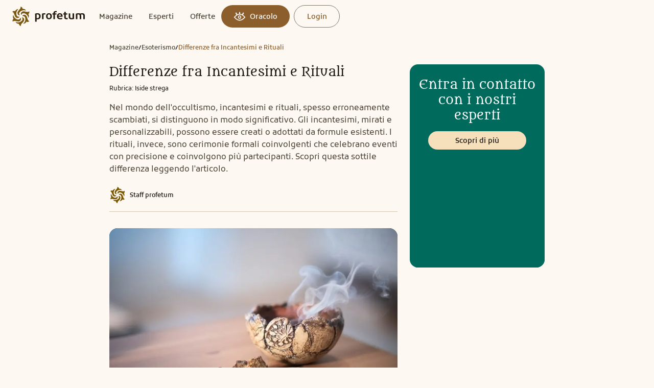

--- FILE ---
content_type: text/html; charset=utf-8
request_url: https://profetum.com/magazine/esoterismo/differenze-fra-incantesimi-e-rituali
body_size: 73296
content:
<!DOCTYPE html><html lang="it-it" data-theme="light"><head><meta charSet="utf-8"/><meta name="theme-color" content="#006B5D" id="theme-color"/><meta name="apple-mobile-web-app-capable" content="yes"/><meta name="apple-mobile-web-app-status-bar-style" content="#006B5D"/><link rel="shortcut icon" href="/pwa/favicon.ico"/><meta name="viewport" content="width=device-width, initial-scale=1, interactive-widget=resizes-content"/><script>
          document.documentElement.style.setProperty('--root-height',window.innerHeight+"px");
          const url = new URL(window.location.href);

          if(url.pathname.includes("/oracolo")){
            document.documentElement.setAttribute("data-theme", "dark");
            }else{
            document.documentElement.setAttribute("data-theme", "light");
          }

          if(document.documentElement.getAttribute('data-theme') === 'dark'){
           document.getElementById("theme-color").setAttribute("content","#16130E");
          }else{
            document.getElementById("theme-color").setAttribute("content","#006B5D");
          }</script><link rel="apple-touch-startup-image" href="/pwa/splash_screen/apple-splash-2048-2732.jpeg" media="(device-width: 1024px) and (device-height: 1366px) and (-webkit-device-pixel-ratio: 2) and (orientation: portrait)"/><link rel="apple-touch-startup-image" href="/pwa/splash_screen/apple-splash-2732-2048.jpeg" media="(device-width: 1024px) and (device-height: 1366px) and (-webkit-device-pixel-ratio: 2) and (orientation: landscape)"/><link rel="apple-touch-startup-image" href="/pwa/splash_screen/apple-splash-1668-2388.jpeg" media="(device-width: 834px) and (device-height: 1194px) and (-webkit-device-pixel-ratio: 2) and (orientation: portrait)"/><link rel="apple-touch-startup-image" href="/pwa/splash_screen/apple-splash-2388-1668.jpeg" media="(device-width: 834px) and (device-height: 1194px) and (-webkit-device-pixel-ratio: 2) and (orientation: landscape)"/><link rel="apple-touch-startup-image" href="/pwa/splash_screen/apple-splash-1536-2048.jpeg" media="(device-width: 768px) and (device-height: 1024px) and (-webkit-device-pixel-ratio: 2) and (orientation: portrait)"/><link rel="apple-touch-startup-image" href="/pwa/splash_screen/apple-splash-2048-1536.jpeg" media="(device-width: 768px) and (device-height: 1024px) and (-webkit-device-pixel-ratio: 2) and (orientation: landscape)"/><link rel="apple-touch-startup-image" href="/pwa/splash_screen/apple-splash-1640-2360.jpeg" media="(device-width: 820px) and (device-height: 1180px) and (-webkit-device-pixel-ratio: 2) and (orientation: portrait)"/><link rel="apple-touch-startup-image" href="/pwa/splash_screen/apple-splash-2360-1640.jpeg" media="(device-width: 820px) and (device-height: 1180px) and (-webkit-device-pixel-ratio: 2) and (orientation: landscape)"/><link rel="apple-touch-startup-image" href="/pwa/splash_screen/apple-splash-1668-2224.jpeg" media="(device-width: 834px) and (device-height: 1112px) and (-webkit-device-pixel-ratio: 2) and (orientation: portrait)"/><link rel="apple-touch-startup-image" href="/pwa/splash_screen/apple-splash-2224-1668.jpeg" media="(device-width: 834px) and (device-height: 1112px) and (-webkit-device-pixel-ratio: 2) and (orientation: landscape)"/><link rel="apple-touch-startup-image" href="/pwa/splash_screen/apple-splash-1620-2160.jpeg" media="(device-width: 810px) and (device-height: 1080px) and (-webkit-device-pixel-ratio: 2) and (orientation: portrait)"/><link rel="apple-touch-startup-image" href="/pwa/splash_screen/apple-splash-2160-1620.jpeg" media="(device-width: 810px) and (device-height: 1080px) and (-webkit-device-pixel-ratio: 2) and (orientation: landscape)"/><link rel="apple-touch-startup-image" href="/pwa/splash_screen/apple-splash-1488-2266.jpeg" media="(device-width: 744px) and (device-height: 1133px) and (-webkit-device-pixel-ratio: 2) and (orientation: portrait)"/><link rel="apple-touch-startup-image" href="/pwa/splash_screen/apple-splash-2266-1488.jpeg" media="(device-width: 744px) and (device-height: 1133px) and (-webkit-device-pixel-ratio: 2) and (orientation: landscape)"/><link rel="apple-touch-startup-image" href="/pwa/splash_screen/apple-splash-1320-2868.jpeg" media="(device-width: 440px) and (device-height: 956px) and (-webkit-device-pixel-ratio: 3) and (orientation: portrait)"/><link rel="apple-touch-startup-image" href="/pwa/splash_screen/apple-splash-2868-1320.jpeg" media="(device-width: 440px) and (device-height: 956px) and (-webkit-device-pixel-ratio: 3) and (orientation: landscape)"/><link rel="apple-touch-startup-image" href="/pwa/splash_screen/apple-splash-1206-2622.jpeg" media="(device-width: 402px) and (device-height: 874px) and (-webkit-device-pixel-ratio: 3) and (orientation: portrait)"/><link rel="apple-touch-startup-image" href="/pwa/splash_screen/apple-splash-2622-1206.jpeg" media="(device-width: 402px) and (device-height: 874px) and (-webkit-device-pixel-ratio: 3) and (orientation: landscape)"/><link rel="apple-touch-startup-image" href="/pwa/splash_screen/apple-splash-1290-2796.jpeg" media="(device-width: 430px) and (device-height: 932px) and (-webkit-device-pixel-ratio: 3) and (orientation: portrait)"/><link rel="apple-touch-startup-image" href="/pwa/splash_screen/apple-splash-2796-1290.jpeg" media="(device-width: 430px) and (device-height: 932px) and (-webkit-device-pixel-ratio: 3) and (orientation: landscape)"/><link rel="apple-touch-startup-image" href="/pwa/splash_screen/apple-splash-1179-2556.jpeg" media="(device-width: 393px) and (device-height: 852px) and (-webkit-device-pixel-ratio: 3) and (orientation: portrait)"/><link rel="apple-touch-startup-image" href="/pwa/splash_screen/apple-splash-2556-1179.jpeg" media="(device-width: 393px) and (device-height: 852px) and (-webkit-device-pixel-ratio: 3) and (orientation: landscape)"/><link rel="apple-touch-startup-image" href="/pwa/splash_screen/apple-splash-1170-2532.jpeg" media="(device-width: 390px) and (device-height: 844px) and (-webkit-device-pixel-ratio: 3) and (orientation: portrait)"/><link rel="apple-touch-startup-image" href="/pwa/splash_screen/apple-splash-2532-1170.jpeg" media="(device-width: 390px) and (device-height: 844px) and (-webkit-device-pixel-ratio: 3) and (orientation: landscape)"/><link rel="apple-touch-startup-image" href="/pwa/splash_screen/apple-splash-1284-2778.jpeg" media="(device-width: 428px) and (device-height: 926px) and (-webkit-device-pixel-ratio: 3) and (orientation: portrait)"/><link rel="apple-touch-startup-image" href="/pwa/splash_screen/apple-splash-2778-1284.jpeg" media="(device-width: 428px) and (device-height: 926px) and (-webkit-device-pixel-ratio: 3) and (orientation: landscape)"/><link rel="apple-touch-startup-image" href="/pwa/splash_screen/apple-splash-1125-2436.jpeg" media="(device-width: 375px) and (device-height: 812px) and (-webkit-device-pixel-ratio: 3) and (orientation: portrait)"/><link rel="apple-touch-startup-image" href="/pwa/splash_screen/apple-splash-2436-1125.jpeg" media="(device-width: 375px) and (device-height: 812px) and (-webkit-device-pixel-ratio: 3) and (orientation: landscape)"/><link rel="apple-touch-startup-image" href="/pwa/splash_screen/apple-splash-1242-2688.jpeg" media="(device-width: 414px) and (device-height: 896px) and (-webkit-device-pixel-ratio: 3) and (orientation: portrait)"/><link rel="apple-touch-startup-image" href="/pwa/splash_screen/apple-splash-2688-1242.jpeg" media="(device-width: 414px) and (device-height: 896px) and (-webkit-device-pixel-ratio: 3) and (orientation: landscape)"/><link rel="apple-touch-startup-image" href="/pwa/splash_screen/apple-splash-828-1792.jpeg" media="(device-width: 414px) and (device-height: 896px) and (-webkit-device-pixel-ratio: 2) and (orientation: portrait)"/><link rel="apple-touch-startup-image" href="/pwa/splash_screen/apple-splash-1792-828.jpeg" media="(device-width: 414px) and (device-height: 896px) and (-webkit-device-pixel-ratio: 2) and (orientation: landscape)"/><link rel="apple-touch-startup-image" href="/pwa/splash_screen/apple-splash-1242-2208.jpeg" media="(device-width: 414px) and (device-height: 736px) and (-webkit-device-pixel-ratio: 3) and (orientation: portrait)"/><link rel="apple-touch-startup-image" href="/pwa/splash_screen/apple-splash-2208-1242.jpeg" media="(device-width: 414px) and (device-height: 736px) and (-webkit-device-pixel-ratio: 3) and (orientation: landscape)"/><link rel="apple-touch-startup-image" href="/pwa/splash_screen/apple-splash-750-1334.jpeg" media="(device-width: 375px) and (device-height: 667px) and (-webkit-device-pixel-ratio: 2) and (orientation: portrait)"/><link rel="apple-touch-startup-image" href="/pwa/splash_screen/apple-splash-1334-750.jpeg" media="(device-width: 375px) and (device-height: 667px) and (-webkit-device-pixel-ratio: 2) and (orientation: landscape)"/><link rel="apple-touch-startup-image" href="/pwa/splash_screen/apple-splash-640-1136.jpeg" media="(device-width: 320px) and (device-height: 568px) and (-webkit-device-pixel-ratio: 2) and (orientation: portrait)"/><link rel="apple-touch-startup-image" href="/pwa/splash_screen/apple-splash-1136-640.jpeg" media="(device-width: 320px) and (device-height: 568px) and (-webkit-device-pixel-ratio: 2) and (orientation: landscape)"/><meta property="og:image" content="https://cartomanti-prod-public.s3.eu-west-1.amazonaws.com/magazine/image/1/rkMbGS0zjGyxL4HvFl1vOmFAHOpaMIsKZmMELCFK.jpg"/><link rel="canonical" href="https://profetum.com/magazine/esoterismo/differenze-fra-incantesimi-e-rituali"/><title>Profetum - Differenze fra Incantesimi e Rituali</title><meta name="robots" content="index,follow"/><meta name="description" content="Nel mondo dell&#x27;occultismo, incantesimi e rituali, spesso erroneamente scambiati, si distinguono in modo significativo. Gli incantesimi, mirati e personalizzabili, possono essere creati o adottati da formule esistenti. I rituali, invece, sono cerimonie formali coinvolgenti che celebrano eventi con precisione e coinvolgono più partecipanti. Scopri questa sottile differenza leggendo l&#x27;articolo."/><meta property="og:title" content="Profetum - Differenze fra Incantesimi e Rituali"/><meta property="og:description" content="Nel mondo dell&#x27;occultismo, incantesimi e rituali, spesso erroneamente scambiati, si distinguono in modo significativo. Gli incantesimi, mirati e personalizzabili, possono essere creati o adottati da formule esistenti. I rituali, invece, sono cerimonie formali coinvolgenti che celebrano eventi con precisione e coinvolgono più partecipanti. Scopri questa sottile differenza leggendo l&#x27;articolo."/><meta property="og:url" content="https://profetum.com/magazine/esoterismo/differenze-fra-incantesimi-e-rituali"/><meta property="og:type" content="article"/><script type="application/ld+json">{"@context":"https://schema.org","@type":"Article","datePublished":"2023-09-28T09:00:00Z","description":"Nel mondo dell&apos;occultismo, incantesimi e rituali, spesso erroneamente scambiati, si distinguono in modo significativo. Gli incantesimi, mirati e personalizzabili, possono essere creati o adottati da formule esistenti. I rituali, invece, sono cerimonie formali coinvolgenti che celebrano eventi con precisione e coinvolgono più partecipanti. Scopri questa sottile differenza leggendo l&apos;articolo.","mainEntityOfPage":{"@type":"WebPage","@id":"https://profetum.com/esoterismo/differenze-fra-incantesimi-e-rituali"},"headline":"Differenze fra Incantesimi e Rituali","image":["https://cartomanti-prod-public.s3.eu-west-1.amazonaws.com/magazine/image/1/rkMbGS0zjGyxL4HvFl1vOmFAHOpaMIsKZmMELCFK_lg.jpg"],"dateModified":"2023-09-28T09:00:00Z","author":{"@type":"Person","name":"Profetum","url":"https://profetum.com"},"publisher":{"@type":"Organization","name":"Profetum","logo":{"@type":"ImageObject","url":"/_next/static/media/orig.c94e05b7.png"}},"body":"&lt;p&gt;&lt;strong&gt;Differenze fra Incantesimi e Rituali&lt;/strong&gt;&lt;/p&gt;\n&lt;p&gt;Caro lettore, rieccoti piacevolmente!\nLo sapevi che incantesimi e rituali non sono la stessa cosa?\nEbbene si, anche se spesso vengono usati come sinonimi non sono la stessa cosa.\nTieni comunque presente che tutto è relativo, soprattutto in base all’officiante.\nL’incantesimo è in generale mirato alla richiesta di un qualcosa e può essere creato dall’operatore o preso in prestito da formule già fatte da altri praticanti. Di solito vien fatto per raggiungere scopi personali e, a seconda della pratica seguita, è possibile anche fare offerte ad eventuali divinità o forza interna.\nÈ un ottima pratica per iniziare a distinguere le energie che ci circondano,\nle stesse energie che ci spingono in alcuni momenti o contesti ad agire in modi precisi.&lt;/p&gt;\n&lt;p&gt;Il rituale, invece, è qualcosa di più formale e specifico. In generale viene eseguito con più persone e lo si usa per celebrare qualcosa con formule precise e composizioni e ricerca degli strumenti più complesse ed accurate.\nÈ vero anche che, essendo tutto relativo e la vera strega libera di praticare ciò che\nvuole e come vuole, anche i rituali possono essere creati a seconda di ciò che spiritualmente la strega sente di dover onorare.&lt;/p&gt;\n&lt;p&gt;Ma in generale il rituale è visto come qualcosa di standardizzato per i più...\nPer farti un esempio, festività come la ruota dell’anno o i cosiddetti giorni del potere, vengono festeggiati con diverse procedure a seconda della tradizione, un po’ come i cristiani col Natale che è visto diversamente se si è protestanti, cattolici o ortodossi.&lt;/p&gt;\n&lt;p&gt;Se ci spostassimo verso oriente, fino al Tibet, i monaci di lì usano l’esercizio fisico e spirituale con pratiche precise e diverse fra loro. Ecco, l’allenamento fisico equivale all’incantesimo, mentre la meditazione e la conoscenza spirituale possono essere considerate come rituale. Più chiaro di così!\nInoltre i rituali possono avvalersi di taluni incantesimi.&lt;/p&gt;\n&lt;p&gt;Adesso dunque sai anche tu la differenza fra rituale e incantesimo, diciamo che sono in una posizione di linea di confine\nmolto sottile, ma anche molto importante.&lt;/p&gt;\n&lt;p&gt;Buon proseguimento a te!&lt;/p&gt;\n","section":"Esoterismo","keywords":"Esoterismo","dateCreated":"2023-09-28 09:00:00"}</script><script type="application/ld+json">{"@context":"https://schema.org","@type":"BreadcrumbList","itemListElement":[{"@type":"ListItem","position":1,"item":{"@id":"https://profetum.com","name":"Home"}},{"@type":"ListItem","position":2,"item":{"@id":"https://profetum.com/magazine","name":"Magazine"}},{"@type":"ListItem","position":3,"item":{"@id":"https://profetum.com/esoterismo/differenze-fra-incantesimi-e-rituali","name":"Differenze fra Incantesimi e Rituali"}}]}</script><meta name="next-head-count" content="56"/><link rel="preconnect" href="https://cartomanti-prod-public.s3.eu-west-1.amazonaws.com"/><script type="text/javascript" id="new-relic">window.NREUM||(NREUM={});NREUM.info = {"agent":"","beacon":"bam.eu01.nr-data.net","errorBeacon":"bam.eu01.nr-data.net","licenseKey":"NRJS-3625c38e3d7f6347170","applicationID":"475179093","agentToken":null,"applicationTime":879.662821,"transactionName":"MhBSZQoZWEdZBRdaCwtafl4KFVdYURwGVzEXHB8b","queueTime":0,"ttGuid":"663ff0363ab54ad2"}; (window.NREUM||(NREUM={})).init={privacy:{cookies_enabled:true},ajax:{deny_list:["bam.eu01.nr-data.net"]},feature_flags:["soft_nav"],distributed_tracing:{enabled:true}};(window.NREUM||(NREUM={})).loader_config={agentID:"538588050",accountID:"4093424",trustKey:"4093424",xpid:"UAYOUlJRDBAEU1RTAAgHX1c=",licenseKey:"NRJS-3625c38e3d7f6347170",applicationID:"475179093",browserID:"538588050"};;/*! For license information please see nr-loader-spa-1.308.0.min.js.LICENSE.txt */
(()=>{var e,t,r={384:(e,t,r)=>{"use strict";r.d(t,{NT:()=>a,US:()=>u,Zm:()=>o,bQ:()=>d,dV:()=>c,pV:()=>l});var n=r(6154),i=r(1863),s=r(1910);const a={beacon:"bam.nr-data.net",errorBeacon:"bam.nr-data.net"};function o(){return n.gm.NREUM||(n.gm.NREUM={}),void 0===n.gm.newrelic&&(n.gm.newrelic=n.gm.NREUM),n.gm.NREUM}function c(){let e=o();return e.o||(e.o={ST:n.gm.setTimeout,SI:n.gm.setImmediate||n.gm.setInterval,CT:n.gm.clearTimeout,XHR:n.gm.XMLHttpRequest,REQ:n.gm.Request,EV:n.gm.Event,PR:n.gm.Promise,MO:n.gm.MutationObserver,FETCH:n.gm.fetch,WS:n.gm.WebSocket},(0,s.i)(...Object.values(e.o))),e}function d(e,t){let r=o();r.initializedAgents??={},t.initializedAt={ms:(0,i.t)(),date:new Date},r.initializedAgents[e]=t}function u(e,t){o()[e]=t}function l(){return function(){let e=o();const t=e.info||{};e.info={beacon:a.beacon,errorBeacon:a.errorBeacon,...t}}(),function(){let e=o();const t=e.init||{};e.init={...t}}(),c(),function(){let e=o();const t=e.loader_config||{};e.loader_config={...t}}(),o()}},782:(e,t,r)=>{"use strict";r.d(t,{T:()=>n});const n=r(860).K7.pageViewTiming},860:(e,t,r)=>{"use strict";r.d(t,{$J:()=>u,K7:()=>c,P3:()=>d,XX:()=>i,Yy:()=>o,df:()=>s,qY:()=>n,v4:()=>a});const n="events",i="jserrors",s="browser/blobs",a="rum",o="browser/logs",c={ajax:"ajax",genericEvents:"generic_events",jserrors:i,logging:"logging",metrics:"metrics",pageAction:"page_action",pageViewEvent:"page_view_event",pageViewTiming:"page_view_timing",sessionReplay:"session_replay",sessionTrace:"session_trace",softNav:"soft_navigations",spa:"spa"},d={[c.pageViewEvent]:1,[c.pageViewTiming]:2,[c.metrics]:3,[c.jserrors]:4,[c.spa]:5,[c.ajax]:6,[c.sessionTrace]:7,[c.softNav]:8,[c.sessionReplay]:9,[c.logging]:10,[c.genericEvents]:11},u={[c.pageViewEvent]:a,[c.pageViewTiming]:n,[c.ajax]:n,[c.spa]:n,[c.softNav]:n,[c.metrics]:i,[c.jserrors]:i,[c.sessionTrace]:s,[c.sessionReplay]:s,[c.logging]:o,[c.genericEvents]:"ins"}},944:(e,t,r)=>{"use strict";r.d(t,{R:()=>i});var n=r(3241);function i(e,t){"function"==typeof console.debug&&(console.debug("New Relic Warning: https://github.com/newrelic/newrelic-browser-agent/blob/main/docs/warning-codes.md#".concat(e),t),(0,n.W)({agentIdentifier:null,drained:null,type:"data",name:"warn",feature:"warn",data:{code:e,secondary:t}}))}},993:(e,t,r)=>{"use strict";r.d(t,{A$:()=>s,ET:()=>a,TZ:()=>o,p_:()=>i});var n=r(860);const i={ERROR:"ERROR",WARN:"WARN",INFO:"INFO",DEBUG:"DEBUG",TRACE:"TRACE"},s={OFF:0,ERROR:1,WARN:2,INFO:3,DEBUG:4,TRACE:5},a="log",o=n.K7.logging},1541:(e,t,r)=>{"use strict";r.d(t,{U:()=>i,f:()=>n});const n={MFE:"MFE",BA:"BA"};function i(e,t){if(2!==t?.harvestEndpointVersion)return{};const r=t.agentRef.runtime.appMetadata.agents[0].entityGuid;return e?{"source.id":e.id,"source.name":e.name,"source.type":e.type,"parent.id":e.parent?.id||r,"parent.type":e.parent?.type||n.BA}:{"entity.guid":r,appId:t.agentRef.info.applicationID}}},1687:(e,t,r)=>{"use strict";r.d(t,{Ak:()=>d,Ze:()=>h,x3:()=>u});var n=r(3241),i=r(7836),s=r(3606),a=r(860),o=r(2646);const c={};function d(e,t){const r={staged:!1,priority:a.P3[t]||0};l(e),c[e].get(t)||c[e].set(t,r)}function u(e,t){e&&c[e]&&(c[e].get(t)&&c[e].delete(t),p(e,t,!1),c[e].size&&f(e))}function l(e){if(!e)throw new Error("agentIdentifier required");c[e]||(c[e]=new Map)}function h(e="",t="feature",r=!1){if(l(e),!e||!c[e].get(t)||r)return p(e,t);c[e].get(t).staged=!0,f(e)}function f(e){const t=Array.from(c[e]);t.every(([e,t])=>t.staged)&&(t.sort((e,t)=>e[1].priority-t[1].priority),t.forEach(([t])=>{c[e].delete(t),p(e,t)}))}function p(e,t,r=!0){const a=e?i.ee.get(e):i.ee,c=s.i.handlers;if(!a.aborted&&a.backlog&&c){if((0,n.W)({agentIdentifier:e,type:"lifecycle",name:"drain",feature:t}),r){const e=a.backlog[t],r=c[t];if(r){for(let t=0;e&&t<e.length;++t)g(e[t],r);Object.entries(r).forEach(([e,t])=>{Object.values(t||{}).forEach(t=>{t[0]?.on&&t[0]?.context()instanceof o.y&&t[0].on(e,t[1])})})}}a.isolatedBacklog||delete c[t],a.backlog[t]=null,a.emit("drain-"+t,[])}}function g(e,t){var r=e[1];Object.values(t[r]||{}).forEach(t=>{var r=e[0];if(t[0]===r){var n=t[1],i=e[3],s=e[2];n.apply(i,s)}})}},1738:(e,t,r)=>{"use strict";r.d(t,{U:()=>f,Y:()=>h});var n=r(3241),i=r(9908),s=r(1863),a=r(944),o=r(5701),c=r(3969),d=r(8362),u=r(860),l=r(4261);function h(e,t,r,s){const h=s||r;!h||h[e]&&h[e]!==d.d.prototype[e]||(h[e]=function(){(0,i.p)(c.xV,["API/"+e+"/called"],void 0,u.K7.metrics,r.ee),(0,n.W)({agentIdentifier:r.agentIdentifier,drained:!!o.B?.[r.agentIdentifier],type:"data",name:"api",feature:l.Pl+e,data:{}});try{return t.apply(this,arguments)}catch(e){(0,a.R)(23,e)}})}function f(e,t,r,n,a){const o=e.info;null===r?delete o.jsAttributes[t]:o.jsAttributes[t]=r,(a||null===r)&&(0,i.p)(l.Pl+n,[(0,s.t)(),t,r],void 0,"session",e.ee)}},1741:(e,t,r)=>{"use strict";r.d(t,{W:()=>s});var n=r(944),i=r(4261);class s{#e(e,...t){if(this[e]!==s.prototype[e])return this[e](...t);(0,n.R)(35,e)}addPageAction(e,t){return this.#e(i.hG,e,t)}register(e){return this.#e(i.eY,e)}recordCustomEvent(e,t){return this.#e(i.fF,e,t)}setPageViewName(e,t){return this.#e(i.Fw,e,t)}setCustomAttribute(e,t,r){return this.#e(i.cD,e,t,r)}noticeError(e,t){return this.#e(i.o5,e,t)}setUserId(e,t=!1){return this.#e(i.Dl,e,t)}setApplicationVersion(e){return this.#e(i.nb,e)}setErrorHandler(e){return this.#e(i.bt,e)}addRelease(e,t){return this.#e(i.k6,e,t)}log(e,t){return this.#e(i.$9,e,t)}start(){return this.#e(i.d3)}finished(e){return this.#e(i.BL,e)}recordReplay(){return this.#e(i.CH)}pauseReplay(){return this.#e(i.Tb)}addToTrace(e){return this.#e(i.U2,e)}setCurrentRouteName(e){return this.#e(i.PA,e)}interaction(e){return this.#e(i.dT,e)}wrapLogger(e,t,r){return this.#e(i.Wb,e,t,r)}measure(e,t){return this.#e(i.V1,e,t)}consent(e){return this.#e(i.Pv,e)}}},1863:(e,t,r)=>{"use strict";function n(){return Math.floor(performance.now())}r.d(t,{t:()=>n})},1910:(e,t,r)=>{"use strict";r.d(t,{i:()=>s});var n=r(944);const i=new Map;function s(...e){return e.every(e=>{if(i.has(e))return i.get(e);const t="function"==typeof e?e.toString():"",r=t.includes("[native code]"),s=t.includes("nrWrapper");return r||s||(0,n.R)(64,e?.name||t),i.set(e,r),r})}},2555:(e,t,r)=>{"use strict";r.d(t,{D:()=>o,f:()=>a});var n=r(384),i=r(8122);const s={beacon:n.NT.beacon,errorBeacon:n.NT.errorBeacon,licenseKey:void 0,applicationID:void 0,sa:void 0,queueTime:void 0,applicationTime:void 0,ttGuid:void 0,user:void 0,account:void 0,product:void 0,extra:void 0,jsAttributes:{},userAttributes:void 0,atts:void 0,transactionName:void 0,tNamePlain:void 0};function a(e){try{return!!e.licenseKey&&!!e.errorBeacon&&!!e.applicationID}catch(e){return!1}}const o=e=>(0,i.a)(e,s)},2614:(e,t,r)=>{"use strict";r.d(t,{BB:()=>a,H3:()=>n,g:()=>d,iL:()=>c,tS:()=>o,uh:()=>i,wk:()=>s});const n="NRBA",i="SESSION",s=144e5,a=18e5,o={STARTED:"session-started",PAUSE:"session-pause",RESET:"session-reset",RESUME:"session-resume",UPDATE:"session-update"},c={SAME_TAB:"same-tab",CROSS_TAB:"cross-tab"},d={OFF:0,FULL:1,ERROR:2}},2646:(e,t,r)=>{"use strict";r.d(t,{y:()=>n});class n{constructor(e){this.contextId=e}}},2843:(e,t,r)=>{"use strict";r.d(t,{G:()=>s,u:()=>i});var n=r(3878);function i(e,t=!1,r,i){(0,n.DD)("visibilitychange",function(){if(t)return void("hidden"===document.visibilityState&&e());e(document.visibilityState)},r,i)}function s(e,t,r){(0,n.sp)("pagehide",e,t,r)}},3241:(e,t,r)=>{"use strict";r.d(t,{W:()=>s});var n=r(6154);const i="newrelic";function s(e={}){try{n.gm.dispatchEvent(new CustomEvent(i,{detail:e}))}catch(e){}}},3304:(e,t,r)=>{"use strict";r.d(t,{A:()=>s});var n=r(7836);const i=()=>{const e=new WeakSet;return(t,r)=>{if("object"==typeof r&&null!==r){if(e.has(r))return;e.add(r)}return r}};function s(e){try{return JSON.stringify(e,i())??""}catch(e){try{n.ee.emit("internal-error",[e])}catch(e){}return""}}},3333:(e,t,r)=>{"use strict";r.d(t,{$v:()=>u,TZ:()=>n,Xh:()=>c,Zp:()=>i,kd:()=>d,mq:()=>o,nf:()=>a,qN:()=>s});const n=r(860).K7.genericEvents,i=["auxclick","click","copy","keydown","paste","scrollend"],s=["focus","blur"],a=4,o=1e3,c=2e3,d=["PageAction","UserAction","BrowserPerformance"],u={RESOURCES:"experimental.resources",REGISTER:"register"}},3434:(e,t,r)=>{"use strict";r.d(t,{Jt:()=>s,YM:()=>d});var n=r(7836),i=r(5607);const s="nr@original:".concat(i.W),a=50;var o=Object.prototype.hasOwnProperty,c=!1;function d(e,t){return e||(e=n.ee),r.inPlace=function(e,t,n,i,s){n||(n="");const a="-"===n.charAt(0);for(let o=0;o<t.length;o++){const c=t[o],d=e[c];l(d)||(e[c]=r(d,a?c+n:n,i,c,s))}},r.flag=s,r;function r(t,r,n,c,d){return l(t)?t:(r||(r=""),nrWrapper[s]=t,function(e,t,r){if(Object.defineProperty&&Object.keys)try{return Object.keys(e).forEach(function(r){Object.defineProperty(t,r,{get:function(){return e[r]},set:function(t){return e[r]=t,t}})}),t}catch(e){u([e],r)}for(var n in e)o.call(e,n)&&(t[n]=e[n])}(t,nrWrapper,e),nrWrapper);function nrWrapper(){var s,o,l,h;let f;try{o=this,s=[...arguments],l="function"==typeof n?n(s,o):n||{}}catch(t){u([t,"",[s,o,c],l],e)}i(r+"start",[s,o,c],l,d);const p=performance.now();let g;try{return h=t.apply(o,s),g=performance.now(),h}catch(e){throw g=performance.now(),i(r+"err",[s,o,e],l,d),f=e,f}finally{const e=g-p,t={start:p,end:g,duration:e,isLongTask:e>=a,methodName:c,thrownError:f};t.isLongTask&&i("long-task",[t,o],l,d),i(r+"end",[s,o,h],l,d)}}}function i(r,n,i,s){if(!c||t){var a=c;c=!0;try{e.emit(r,n,i,t,s)}catch(t){u([t,r,n,i],e)}c=a}}}function u(e,t){t||(t=n.ee);try{t.emit("internal-error",e)}catch(e){}}function l(e){return!(e&&"function"==typeof e&&e.apply&&!e[s])}},3606:(e,t,r)=>{"use strict";r.d(t,{i:()=>s});var n=r(9908);s.on=a;var i=s.handlers={};function s(e,t,r,s){a(s||n.d,i,e,t,r)}function a(e,t,r,i,s){s||(s="feature"),e||(e=n.d);var a=t[s]=t[s]||{};(a[r]=a[r]||[]).push([e,i])}},3738:(e,t,r)=>{"use strict";r.d(t,{He:()=>i,Kp:()=>o,Lc:()=>d,Rz:()=>u,TZ:()=>n,bD:()=>s,d3:()=>a,jx:()=>l,sl:()=>h,uP:()=>c});const n=r(860).K7.sessionTrace,i="bstResource",s="resource",a="-start",o="-end",c="fn"+a,d="fn"+o,u="pushState",l=1e3,h=3e4},3785:(e,t,r)=>{"use strict";r.d(t,{R:()=>c,b:()=>d});var n=r(9908),i=r(1863),s=r(860),a=r(3969),o=r(993);function c(e,t,r={},c=o.p_.INFO,d=!0,u,l=(0,i.t)()){(0,n.p)(a.xV,["API/logging/".concat(c.toLowerCase(),"/called")],void 0,s.K7.metrics,e),(0,n.p)(o.ET,[l,t,r,c,d,u],void 0,s.K7.logging,e)}function d(e){return"string"==typeof e&&Object.values(o.p_).some(t=>t===e.toUpperCase().trim())}},3878:(e,t,r)=>{"use strict";function n(e,t){return{capture:e,passive:!1,signal:t}}function i(e,t,r=!1,i){window.addEventListener(e,t,n(r,i))}function s(e,t,r=!1,i){document.addEventListener(e,t,n(r,i))}r.d(t,{DD:()=>s,jT:()=>n,sp:()=>i})},3962:(e,t,r)=>{"use strict";r.d(t,{AM:()=>a,O2:()=>l,OV:()=>s,Qu:()=>h,TZ:()=>c,ih:()=>f,pP:()=>o,t1:()=>u,tC:()=>i,wD:()=>d});var n=r(860);const i=["click","keydown","submit"],s="popstate",a="api",o="initialPageLoad",c=n.K7.softNav,d=5e3,u=500,l={INITIAL_PAGE_LOAD:"",ROUTE_CHANGE:1,UNSPECIFIED:2},h={INTERACTION:1,AJAX:2,CUSTOM_END:3,CUSTOM_TRACER:4},f={IP:"in progress",PF:"pending finish",FIN:"finished",CAN:"cancelled"}},3969:(e,t,r)=>{"use strict";r.d(t,{TZ:()=>n,XG:()=>o,rs:()=>i,xV:()=>a,z_:()=>s});const n=r(860).K7.metrics,i="sm",s="cm",a="storeSupportabilityMetrics",o="storeEventMetrics"},4234:(e,t,r)=>{"use strict";r.d(t,{W:()=>s});var n=r(7836),i=r(1687);class s{constructor(e,t){this.agentIdentifier=e,this.ee=n.ee.get(e),this.featureName=t,this.blocked=!1}deregisterDrain(){(0,i.x3)(this.agentIdentifier,this.featureName)}}},4261:(e,t,r)=>{"use strict";r.d(t,{$9:()=>u,BL:()=>c,CH:()=>p,Dl:()=>R,Fw:()=>w,PA:()=>v,Pl:()=>n,Pv:()=>A,Tb:()=>h,U2:()=>a,V1:()=>E,Wb:()=>T,bt:()=>y,cD:()=>b,d3:()=>x,dT:()=>d,eY:()=>g,fF:()=>f,hG:()=>s,hw:()=>i,k6:()=>o,nb:()=>m,o5:()=>l});const n="api-",i=n+"ixn-",s="addPageAction",a="addToTrace",o="addRelease",c="finished",d="interaction",u="log",l="noticeError",h="pauseReplay",f="recordCustomEvent",p="recordReplay",g="register",m="setApplicationVersion",v="setCurrentRouteName",b="setCustomAttribute",y="setErrorHandler",w="setPageViewName",R="setUserId",x="start",T="wrapLogger",E="measure",A="consent"},5205:(e,t,r)=>{"use strict";r.d(t,{j:()=>S});var n=r(384),i=r(1741);var s=r(2555),a=r(3333);const o=e=>{if(!e||"string"!=typeof e)return!1;try{document.createDocumentFragment().querySelector(e)}catch{return!1}return!0};var c=r(2614),d=r(944),u=r(8122);const l="[data-nr-mask]",h=e=>(0,u.a)(e,(()=>{const e={feature_flags:[],experimental:{allow_registered_children:!1,resources:!1},mask_selector:"*",block_selector:"[data-nr-block]",mask_input_options:{color:!1,date:!1,"datetime-local":!1,email:!1,month:!1,number:!1,range:!1,search:!1,tel:!1,text:!1,time:!1,url:!1,week:!1,textarea:!1,select:!1,password:!0}};return{ajax:{deny_list:void 0,block_internal:!0,enabled:!0,autoStart:!0},api:{get allow_registered_children(){return e.feature_flags.includes(a.$v.REGISTER)||e.experimental.allow_registered_children},set allow_registered_children(t){e.experimental.allow_registered_children=t},duplicate_registered_data:!1},browser_consent_mode:{enabled:!1},distributed_tracing:{enabled:void 0,exclude_newrelic_header:void 0,cors_use_newrelic_header:void 0,cors_use_tracecontext_headers:void 0,allowed_origins:void 0},get feature_flags(){return e.feature_flags},set feature_flags(t){e.feature_flags=t},generic_events:{enabled:!0,autoStart:!0},harvest:{interval:30},jserrors:{enabled:!0,autoStart:!0},logging:{enabled:!0,autoStart:!0},metrics:{enabled:!0,autoStart:!0},obfuscate:void 0,page_action:{enabled:!0},page_view_event:{enabled:!0,autoStart:!0},page_view_timing:{enabled:!0,autoStart:!0},performance:{capture_marks:!1,capture_measures:!1,capture_detail:!0,resources:{get enabled(){return e.feature_flags.includes(a.$v.RESOURCES)||e.experimental.resources},set enabled(t){e.experimental.resources=t},asset_types:[],first_party_domains:[],ignore_newrelic:!0}},privacy:{cookies_enabled:!0},proxy:{assets:void 0,beacon:void 0},session:{expiresMs:c.wk,inactiveMs:c.BB},session_replay:{autoStart:!0,enabled:!1,preload:!1,sampling_rate:10,error_sampling_rate:100,collect_fonts:!1,inline_images:!1,fix_stylesheets:!0,mask_all_inputs:!0,get mask_text_selector(){return e.mask_selector},set mask_text_selector(t){o(t)?e.mask_selector="".concat(t,",").concat(l):""===t||null===t?e.mask_selector=l:(0,d.R)(5,t)},get block_class(){return"nr-block"},get ignore_class(){return"nr-ignore"},get mask_text_class(){return"nr-mask"},get block_selector(){return e.block_selector},set block_selector(t){o(t)?e.block_selector+=",".concat(t):""!==t&&(0,d.R)(6,t)},get mask_input_options(){return e.mask_input_options},set mask_input_options(t){t&&"object"==typeof t?e.mask_input_options={...t,password:!0}:(0,d.R)(7,t)}},session_trace:{enabled:!0,autoStart:!0},soft_navigations:{enabled:!0,autoStart:!0},spa:{enabled:!0,autoStart:!0},ssl:void 0,user_actions:{enabled:!0,elementAttributes:["id","className","tagName","type"]}}})());var f=r(6154),p=r(9324);let g=0;const m={buildEnv:p.F3,distMethod:p.Xs,version:p.xv,originTime:f.WN},v={consented:!1},b={appMetadata:{},get consented(){return this.session?.state?.consent||v.consented},set consented(e){v.consented=e},customTransaction:void 0,denyList:void 0,disabled:!1,harvester:void 0,isolatedBacklog:!1,isRecording:!1,loaderType:void 0,maxBytes:3e4,obfuscator:void 0,onerror:void 0,ptid:void 0,releaseIds:{},session:void 0,timeKeeper:void 0,registeredEntities:[],jsAttributesMetadata:{bytes:0},get harvestCount(){return++g}},y=e=>{const t=(0,u.a)(e,b),r=Object.keys(m).reduce((e,t)=>(e[t]={value:m[t],writable:!1,configurable:!0,enumerable:!0},e),{});return Object.defineProperties(t,r)};var w=r(5701);const R=e=>{const t=e.startsWith("http");e+="/",r.p=t?e:"https://"+e};var x=r(7836),T=r(3241);const E={accountID:void 0,trustKey:void 0,agentID:void 0,licenseKey:void 0,applicationID:void 0,xpid:void 0},A=e=>(0,u.a)(e,E),_=new Set;function S(e,t={},r,a){let{init:o,info:c,loader_config:d,runtime:u={},exposed:l=!0}=t;if(!c){const e=(0,n.pV)();o=e.init,c=e.info,d=e.loader_config}e.init=h(o||{}),e.loader_config=A(d||{}),c.jsAttributes??={},f.bv&&(c.jsAttributes.isWorker=!0),e.info=(0,s.D)(c);const p=e.init,g=[c.beacon,c.errorBeacon];_.has(e.agentIdentifier)||(p.proxy.assets&&(R(p.proxy.assets),g.push(p.proxy.assets)),p.proxy.beacon&&g.push(p.proxy.beacon),e.beacons=[...g],function(e){const t=(0,n.pV)();Object.getOwnPropertyNames(i.W.prototype).forEach(r=>{const n=i.W.prototype[r];if("function"!=typeof n||"constructor"===n)return;let s=t[r];e[r]&&!1!==e.exposed&&"micro-agent"!==e.runtime?.loaderType&&(t[r]=(...t)=>{const n=e[r](...t);return s?s(...t):n})})}(e),(0,n.US)("activatedFeatures",w.B)),u.denyList=[...p.ajax.deny_list||[],...p.ajax.block_internal?g:[]],u.ptid=e.agentIdentifier,u.loaderType=r,e.runtime=y(u),_.has(e.agentIdentifier)||(e.ee=x.ee.get(e.agentIdentifier),e.exposed=l,(0,T.W)({agentIdentifier:e.agentIdentifier,drained:!!w.B?.[e.agentIdentifier],type:"lifecycle",name:"initialize",feature:void 0,data:e.config})),_.add(e.agentIdentifier)}},5270:(e,t,r)=>{"use strict";r.d(t,{Aw:()=>a,SR:()=>s,rF:()=>o});var n=r(384),i=r(7767);function s(e){return!!(0,n.dV)().o.MO&&(0,i.V)(e)&&!0===e?.session_trace.enabled}function a(e){return!0===e?.session_replay.preload&&s(e)}function o(e,t){try{if("string"==typeof t?.type){if("password"===t.type.toLowerCase())return"*".repeat(e?.length||0);if(void 0!==t?.dataset?.nrUnmask||t?.classList?.contains("nr-unmask"))return e}}catch(e){}return"string"==typeof e?e.replace(/[\S]/g,"*"):"*".repeat(e?.length||0)}},5289:(e,t,r)=>{"use strict";r.d(t,{GG:()=>a,Qr:()=>c,sB:()=>o});var n=r(3878),i=r(6389);function s(){return"undefined"==typeof document||"complete"===document.readyState}function a(e,t){if(s())return e();const r=(0,i.J)(e),a=setInterval(()=>{s()&&(clearInterval(a),r())},500);(0,n.sp)("load",r,t)}function o(e){if(s())return e();(0,n.DD)("DOMContentLoaded",e)}function c(e){if(s())return e();(0,n.sp)("popstate",e)}},5607:(e,t,r)=>{"use strict";r.d(t,{W:()=>n});const n=(0,r(9566).bz)()},5701:(e,t,r)=>{"use strict";r.d(t,{B:()=>s,t:()=>a});var n=r(3241);const i=new Set,s={};function a(e,t){const r=t.agentIdentifier;s[r]??={},e&&"object"==typeof e&&(i.has(r)||(t.ee.emit("rumresp",[e]),s[r]=e,i.add(r),(0,n.W)({agentIdentifier:r,loaded:!0,drained:!0,type:"lifecycle",name:"load",feature:void 0,data:e})))}},6154:(e,t,r)=>{"use strict";r.d(t,{OF:()=>d,RI:()=>i,WN:()=>h,bv:()=>s,eN:()=>f,gm:()=>a,lR:()=>l,m:()=>c,mw:()=>o,sb:()=>u});var n=r(1863);const i="undefined"!=typeof window&&!!window.document,s="undefined"!=typeof WorkerGlobalScope&&("undefined"!=typeof self&&self instanceof WorkerGlobalScope&&self.navigator instanceof WorkerNavigator||"undefined"!=typeof globalThis&&globalThis instanceof WorkerGlobalScope&&globalThis.navigator instanceof WorkerNavigator),a=i?window:"undefined"!=typeof WorkerGlobalScope&&("undefined"!=typeof self&&self instanceof WorkerGlobalScope&&self||"undefined"!=typeof globalThis&&globalThis instanceof WorkerGlobalScope&&globalThis),o=Boolean("hidden"===a?.document?.visibilityState),c=""+a?.location,d=/iPad|iPhone|iPod/.test(a.navigator?.userAgent),u=d&&"undefined"==typeof SharedWorker,l=(()=>{const e=a.navigator?.userAgent?.match(/Firefox[/\s](\d+\.\d+)/);return Array.isArray(e)&&e.length>=2?+e[1]:0})(),h=Date.now()-(0,n.t)(),f=()=>"undefined"!=typeof PerformanceNavigationTiming&&a?.performance?.getEntriesByType("navigation")?.[0]?.responseStart},6344:(e,t,r)=>{"use strict";r.d(t,{BB:()=>u,Qb:()=>l,TZ:()=>i,Ug:()=>a,Vh:()=>s,_s:()=>o,bc:()=>d,yP:()=>c});var n=r(2614);const i=r(860).K7.sessionReplay,s="errorDuringReplay",a=.12,o={DomContentLoaded:0,Load:1,FullSnapshot:2,IncrementalSnapshot:3,Meta:4,Custom:5},c={[n.g.ERROR]:15e3,[n.g.FULL]:3e5,[n.g.OFF]:0},d={RESET:{message:"Session was reset",sm:"Reset"},IMPORT:{message:"Recorder failed to import",sm:"Import"},TOO_MANY:{message:"429: Too Many Requests",sm:"Too-Many"},TOO_BIG:{message:"Payload was too large",sm:"Too-Big"},CROSS_TAB:{message:"Session Entity was set to OFF on another tab",sm:"Cross-Tab"},ENTITLEMENTS:{message:"Session Replay is not allowed and will not be started",sm:"Entitlement"}},u=5e3,l={API:"api",RESUME:"resume",SWITCH_TO_FULL:"switchToFull",INITIALIZE:"initialize",PRELOAD:"preload"}},6389:(e,t,r)=>{"use strict";function n(e,t=500,r={}){const n=r?.leading||!1;let i;return(...r)=>{n&&void 0===i&&(e.apply(this,r),i=setTimeout(()=>{i=clearTimeout(i)},t)),n||(clearTimeout(i),i=setTimeout(()=>{e.apply(this,r)},t))}}function i(e){let t=!1;return(...r)=>{t||(t=!0,e.apply(this,r))}}r.d(t,{J:()=>i,s:()=>n})},6630:(e,t,r)=>{"use strict";r.d(t,{T:()=>n});const n=r(860).K7.pageViewEvent},6774:(e,t,r)=>{"use strict";r.d(t,{T:()=>n});const n=r(860).K7.jserrors},7295:(e,t,r)=>{"use strict";r.d(t,{Xv:()=>a,gX:()=>i,iW:()=>s});var n=[];function i(e){if(!e||s(e))return!1;if(0===n.length)return!0;if("*"===n[0].hostname)return!1;for(var t=0;t<n.length;t++){var r=n[t];if(r.hostname.test(e.hostname)&&r.pathname.test(e.pathname))return!1}return!0}function s(e){return void 0===e.hostname}function a(e){if(n=[],e&&e.length)for(var t=0;t<e.length;t++){let r=e[t];if(!r)continue;if("*"===r)return void(n=[{hostname:"*"}]);0===r.indexOf("http://")?r=r.substring(7):0===r.indexOf("https://")&&(r=r.substring(8));const i=r.indexOf("/");let s,a;i>0?(s=r.substring(0,i),a=r.substring(i)):(s=r,a="*");let[c]=s.split(":");n.push({hostname:o(c),pathname:o(a,!0)})}}function o(e,t=!1){const r=e.replace(/[.+?^${}()|[\]\\]/g,e=>"\\"+e).replace(/\*/g,".*?");return new RegExp((t?"^":"")+r+"$")}},7485:(e,t,r)=>{"use strict";r.d(t,{D:()=>i});var n=r(6154);function i(e){if(0===(e||"").indexOf("data:"))return{protocol:"data"};try{const t=new URL(e,location.href),r={port:t.port,hostname:t.hostname,pathname:t.pathname,search:t.search,protocol:t.protocol.slice(0,t.protocol.indexOf(":")),sameOrigin:t.protocol===n.gm?.location?.protocol&&t.host===n.gm?.location?.host};return r.port&&""!==r.port||("http:"===t.protocol&&(r.port="80"),"https:"===t.protocol&&(r.port="443")),r.pathname&&""!==r.pathname?r.pathname.startsWith("/")||(r.pathname="/".concat(r.pathname)):r.pathname="/",r}catch(e){return{}}}},7699:(e,t,r)=>{"use strict";r.d(t,{It:()=>s,KC:()=>o,No:()=>i,qh:()=>a});var n=r(860);const i=16e3,s=1e6,a="SESSION_ERROR",o={[n.K7.logging]:!0,[n.K7.genericEvents]:!1,[n.K7.jserrors]:!1,[n.K7.ajax]:!1}},7767:(e,t,r)=>{"use strict";r.d(t,{V:()=>i});var n=r(6154);const i=e=>n.RI&&!0===e?.privacy.cookies_enabled},7836:(e,t,r)=>{"use strict";r.d(t,{P:()=>o,ee:()=>c});var n=r(384),i=r(8990),s=r(2646),a=r(5607);const o="nr@context:".concat(a.W),c=function e(t,r){var n={},a={},u={},l=!1;try{l=16===r.length&&d.initializedAgents?.[r]?.runtime.isolatedBacklog}catch(e){}var h={on:p,addEventListener:p,removeEventListener:function(e,t){var r=n[e];if(!r)return;for(var i=0;i<r.length;i++)r[i]===t&&r.splice(i,1)},emit:function(e,r,n,i,s){!1!==s&&(s=!0);if(c.aborted&&!i)return;t&&s&&t.emit(e,r,n);var o=f(n);g(e).forEach(e=>{e.apply(o,r)});var d=v()[a[e]];d&&d.push([h,e,r,o]);return o},get:m,listeners:g,context:f,buffer:function(e,t){const r=v();if(t=t||"feature",h.aborted)return;Object.entries(e||{}).forEach(([e,n])=>{a[n]=t,t in r||(r[t]=[])})},abort:function(){h._aborted=!0,Object.keys(h.backlog).forEach(e=>{delete h.backlog[e]})},isBuffering:function(e){return!!v()[a[e]]},debugId:r,backlog:l?{}:t&&"object"==typeof t.backlog?t.backlog:{},isolatedBacklog:l};return Object.defineProperty(h,"aborted",{get:()=>{let e=h._aborted||!1;return e||(t&&(e=t.aborted),e)}}),h;function f(e){return e&&e instanceof s.y?e:e?(0,i.I)(e,o,()=>new s.y(o)):new s.y(o)}function p(e,t){n[e]=g(e).concat(t)}function g(e){return n[e]||[]}function m(t){return u[t]=u[t]||e(h,t)}function v(){return h.backlog}}(void 0,"globalEE"),d=(0,n.Zm)();d.ee||(d.ee=c)},8122:(e,t,r)=>{"use strict";r.d(t,{a:()=>i});var n=r(944);function i(e,t){try{if(!e||"object"!=typeof e)return(0,n.R)(3);if(!t||"object"!=typeof t)return(0,n.R)(4);const r=Object.create(Object.getPrototypeOf(t),Object.getOwnPropertyDescriptors(t)),s=0===Object.keys(r).length?e:r;for(let a in s)if(void 0!==e[a])try{if(null===e[a]){r[a]=null;continue}Array.isArray(e[a])&&Array.isArray(t[a])?r[a]=Array.from(new Set([...e[a],...t[a]])):"object"==typeof e[a]&&"object"==typeof t[a]?r[a]=i(e[a],t[a]):r[a]=e[a]}catch(e){r[a]||(0,n.R)(1,e)}return r}catch(e){(0,n.R)(2,e)}}},8139:(e,t,r)=>{"use strict";r.d(t,{u:()=>h});var n=r(7836),i=r(3434),s=r(8990),a=r(6154);const o={},c=a.gm.XMLHttpRequest,d="addEventListener",u="removeEventListener",l="nr@wrapped:".concat(n.P);function h(e){var t=function(e){return(e||n.ee).get("events")}(e);if(o[t.debugId]++)return t;o[t.debugId]=1;var r=(0,i.YM)(t,!0);function h(e){r.inPlace(e,[d,u],"-",p)}function p(e,t){return e[1]}return"getPrototypeOf"in Object&&(a.RI&&f(document,h),c&&f(c.prototype,h),f(a.gm,h)),t.on(d+"-start",function(e,t){var n=e[1];if(null!==n&&("function"==typeof n||"object"==typeof n)&&"newrelic"!==e[0]){var i=(0,s.I)(n,l,function(){var e={object:function(){if("function"!=typeof n.handleEvent)return;return n.handleEvent.apply(n,arguments)},function:n}[typeof n];return e?r(e,"fn-",null,e.name||"anonymous"):n});this.wrapped=e[1]=i}}),t.on(u+"-start",function(e){e[1]=this.wrapped||e[1]}),t}function f(e,t,...r){let n=e;for(;"object"==typeof n&&!Object.prototype.hasOwnProperty.call(n,d);)n=Object.getPrototypeOf(n);n&&t(n,...r)}},8362:(e,t,r)=>{"use strict";r.d(t,{d:()=>s});var n=r(9566),i=r(1741);class s extends i.W{agentIdentifier=(0,n.LA)(16)}},8374:(e,t,r)=>{r.nc=(()=>{try{return document?.currentScript?.nonce}catch(e){}return""})()},8990:(e,t,r)=>{"use strict";r.d(t,{I:()=>i});var n=Object.prototype.hasOwnProperty;function i(e,t,r){if(n.call(e,t))return e[t];var i=r();if(Object.defineProperty&&Object.keys)try{return Object.defineProperty(e,t,{value:i,writable:!0,enumerable:!1}),i}catch(e){}return e[t]=i,i}},9119:(e,t,r)=>{"use strict";r.d(t,{L:()=>s});var n=/([^?#]*)[^#]*(#[^?]*|$).*/,i=/([^?#]*)().*/;function s(e,t){return e?e.replace(t?n:i,"$1$2"):e}},9300:(e,t,r)=>{"use strict";r.d(t,{T:()=>n});const n=r(860).K7.ajax},9324:(e,t,r)=>{"use strict";r.d(t,{AJ:()=>a,F3:()=>i,Xs:()=>s,Yq:()=>o,xv:()=>n});const n="1.308.0",i="PROD",s="CDN",a="@newrelic/rrweb",o="1.0.1"},9566:(e,t,r)=>{"use strict";r.d(t,{LA:()=>o,ZF:()=>c,bz:()=>a,el:()=>d});var n=r(6154);const i="xxxxxxxx-xxxx-4xxx-yxxx-xxxxxxxxxxxx";function s(e,t){return e?15&e[t]:16*Math.random()|0}function a(){const e=n.gm?.crypto||n.gm?.msCrypto;let t,r=0;return e&&e.getRandomValues&&(t=e.getRandomValues(new Uint8Array(30))),i.split("").map(e=>"x"===e?s(t,r++).toString(16):"y"===e?(3&s()|8).toString(16):e).join("")}function o(e){const t=n.gm?.crypto||n.gm?.msCrypto;let r,i=0;t&&t.getRandomValues&&(r=t.getRandomValues(new Uint8Array(e)));const a=[];for(var o=0;o<e;o++)a.push(s(r,i++).toString(16));return a.join("")}function c(){return o(16)}function d(){return o(32)}},9908:(e,t,r)=>{"use strict";r.d(t,{d:()=>n,p:()=>i});var n=r(7836).ee.get("handle");function i(e,t,r,i,s){s?(s.buffer([e],i),s.emit(e,t,r)):(n.buffer([e],i),n.emit(e,t,r))}}},n={};function i(e){var t=n[e];if(void 0!==t)return t.exports;var s=n[e]={exports:{}};return r[e](s,s.exports,i),s.exports}i.m=r,i.d=(e,t)=>{for(var r in t)i.o(t,r)&&!i.o(e,r)&&Object.defineProperty(e,r,{enumerable:!0,get:t[r]})},i.f={},i.e=e=>Promise.all(Object.keys(i.f).reduce((t,r)=>(i.f[r](e,t),t),[])),i.u=e=>({212:"nr-spa-compressor",249:"nr-spa-recorder",478:"nr-spa"}[e]+"-1.308.0.min.js"),i.o=(e,t)=>Object.prototype.hasOwnProperty.call(e,t),e={},t="NRBA-1.308.0.PROD:",i.l=(r,n,s,a)=>{if(e[r])e[r].push(n);else{var o,c;if(void 0!==s)for(var d=document.getElementsByTagName("script"),u=0;u<d.length;u++){var l=d[u];if(l.getAttribute("src")==r||l.getAttribute("data-webpack")==t+s){o=l;break}}if(!o){c=!0;var h={478:"sha512-RSfSVnmHk59T/uIPbdSE0LPeqcEdF4/+XhfJdBuccH5rYMOEZDhFdtnh6X6nJk7hGpzHd9Ujhsy7lZEz/ORYCQ==",249:"sha512-ehJXhmntm85NSqW4MkhfQqmeKFulra3klDyY0OPDUE+sQ3GokHlPh1pmAzuNy//3j4ac6lzIbmXLvGQBMYmrkg==",212:"sha512-B9h4CR46ndKRgMBcK+j67uSR2RCnJfGefU+A7FrgR/k42ovXy5x/MAVFiSvFxuVeEk/pNLgvYGMp1cBSK/G6Fg=="};(o=document.createElement("script")).charset="utf-8",i.nc&&o.setAttribute("nonce",i.nc),o.setAttribute("data-webpack",t+s),o.src=r,0!==o.src.indexOf(window.location.origin+"/")&&(o.crossOrigin="anonymous"),h[a]&&(o.integrity=h[a])}e[r]=[n];var f=(t,n)=>{o.onerror=o.onload=null,clearTimeout(p);var i=e[r];if(delete e[r],o.parentNode&&o.parentNode.removeChild(o),i&&i.forEach(e=>e(n)),t)return t(n)},p=setTimeout(f.bind(null,void 0,{type:"timeout",target:o}),12e4);o.onerror=f.bind(null,o.onerror),o.onload=f.bind(null,o.onload),c&&document.head.appendChild(o)}},i.r=e=>{"undefined"!=typeof Symbol&&Symbol.toStringTag&&Object.defineProperty(e,Symbol.toStringTag,{value:"Module"}),Object.defineProperty(e,"__esModule",{value:!0})},i.p="https://js-agent.newrelic.com/",(()=>{var e={38:0,788:0};i.f.j=(t,r)=>{var n=i.o(e,t)?e[t]:void 0;if(0!==n)if(n)r.push(n[2]);else{var s=new Promise((r,i)=>n=e[t]=[r,i]);r.push(n[2]=s);var a=i.p+i.u(t),o=new Error;i.l(a,r=>{if(i.o(e,t)&&(0!==(n=e[t])&&(e[t]=void 0),n)){var s=r&&("load"===r.type?"missing":r.type),a=r&&r.target&&r.target.src;o.message="Loading chunk "+t+" failed: ("+s+": "+a+")",o.name="ChunkLoadError",o.type=s,o.request=a,n[1](o)}},"chunk-"+t,t)}};var t=(t,r)=>{var n,s,[a,o,c]=r,d=0;if(a.some(t=>0!==e[t])){for(n in o)i.o(o,n)&&(i.m[n]=o[n]);if(c)c(i)}for(t&&t(r);d<a.length;d++)s=a[d],i.o(e,s)&&e[s]&&e[s][0](),e[s]=0},r=self["webpackChunk:NRBA-1.308.0.PROD"]=self["webpackChunk:NRBA-1.308.0.PROD"]||[];r.forEach(t.bind(null,0)),r.push=t.bind(null,r.push.bind(r))})(),(()=>{"use strict";i(8374);var e=i(8362),t=i(860);const r=Object.values(t.K7);var n=i(5205);var s=i(9908),a=i(1863),o=i(4261),c=i(1738);var d=i(1687),u=i(4234),l=i(5289),h=i(6154),f=i(944),p=i(5270),g=i(7767),m=i(6389),v=i(7699);class b extends u.W{constructor(e,t){super(e.agentIdentifier,t),this.agentRef=e,this.abortHandler=void 0,this.featAggregate=void 0,this.loadedSuccessfully=void 0,this.onAggregateImported=new Promise(e=>{this.loadedSuccessfully=e}),this.deferred=Promise.resolve(),!1===e.init[this.featureName].autoStart?this.deferred=new Promise((t,r)=>{this.ee.on("manual-start-all",(0,m.J)(()=>{(0,d.Ak)(e.agentIdentifier,this.featureName),t()}))}):(0,d.Ak)(e.agentIdentifier,t)}importAggregator(e,t,r={}){if(this.featAggregate)return;const n=async()=>{let n;await this.deferred;try{if((0,g.V)(e.init)){const{setupAgentSession:t}=await i.e(478).then(i.bind(i,8766));n=t(e)}}catch(e){(0,f.R)(20,e),this.ee.emit("internal-error",[e]),(0,s.p)(v.qh,[e],void 0,this.featureName,this.ee)}try{if(!this.#t(this.featureName,n,e.init))return(0,d.Ze)(this.agentIdentifier,this.featureName),void this.loadedSuccessfully(!1);const{Aggregate:i}=await t();this.featAggregate=new i(e,r),e.runtime.harvester.initializedAggregates.push(this.featAggregate),this.loadedSuccessfully(!0)}catch(e){(0,f.R)(34,e),this.abortHandler?.(),(0,d.Ze)(this.agentIdentifier,this.featureName,!0),this.loadedSuccessfully(!1),this.ee&&this.ee.abort()}};h.RI?(0,l.GG)(()=>n(),!0):n()}#t(e,r,n){if(this.blocked)return!1;switch(e){case t.K7.sessionReplay:return(0,p.SR)(n)&&!!r;case t.K7.sessionTrace:return!!r;default:return!0}}}var y=i(6630),w=i(2614),R=i(3241);class x extends b{static featureName=y.T;constructor(e){var t;super(e,y.T),this.setupInspectionEvents(e.agentIdentifier),t=e,(0,c.Y)(o.Fw,function(e,r){"string"==typeof e&&("/"!==e.charAt(0)&&(e="/"+e),t.runtime.customTransaction=(r||"http://custom.transaction")+e,(0,s.p)(o.Pl+o.Fw,[(0,a.t)()],void 0,void 0,t.ee))},t),this.importAggregator(e,()=>i.e(478).then(i.bind(i,2467)))}setupInspectionEvents(e){const t=(t,r)=>{t&&(0,R.W)({agentIdentifier:e,timeStamp:t.timeStamp,loaded:"complete"===t.target.readyState,type:"window",name:r,data:t.target.location+""})};(0,l.sB)(e=>{t(e,"DOMContentLoaded")}),(0,l.GG)(e=>{t(e,"load")}),(0,l.Qr)(e=>{t(e,"navigate")}),this.ee.on(w.tS.UPDATE,(t,r)=>{(0,R.W)({agentIdentifier:e,type:"lifecycle",name:"session",data:r})})}}var T=i(384);class E extends e.d{constructor(e){var t;(super(),h.gm)?(this.features={},(0,T.bQ)(this.agentIdentifier,this),this.desiredFeatures=new Set(e.features||[]),this.desiredFeatures.add(x),(0,n.j)(this,e,e.loaderType||"agent"),t=this,(0,c.Y)(o.cD,function(e,r,n=!1){if("string"==typeof e){if(["string","number","boolean"].includes(typeof r)||null===r)return(0,c.U)(t,e,r,o.cD,n);(0,f.R)(40,typeof r)}else(0,f.R)(39,typeof e)},t),function(e){(0,c.Y)(o.Dl,function(t,r=!1){if("string"!=typeof t&&null!==t)return void(0,f.R)(41,typeof t);const n=e.info.jsAttributes["enduser.id"];r&&null!=n&&n!==t?(0,s.p)(o.Pl+"setUserIdAndResetSession",[t],void 0,"session",e.ee):(0,c.U)(e,"enduser.id",t,o.Dl,!0)},e)}(this),function(e){(0,c.Y)(o.nb,function(t){if("string"==typeof t||null===t)return(0,c.U)(e,"application.version",t,o.nb,!1);(0,f.R)(42,typeof t)},e)}(this),function(e){(0,c.Y)(o.d3,function(){e.ee.emit("manual-start-all")},e)}(this),function(e){(0,c.Y)(o.Pv,function(t=!0){if("boolean"==typeof t){if((0,s.p)(o.Pl+o.Pv,[t],void 0,"session",e.ee),e.runtime.consented=t,t){const t=e.features.page_view_event;t.onAggregateImported.then(e=>{const r=t.featAggregate;e&&!r.sentRum&&r.sendRum()})}}else(0,f.R)(65,typeof t)},e)}(this),this.run()):(0,f.R)(21)}get config(){return{info:this.info,init:this.init,loader_config:this.loader_config,runtime:this.runtime}}get api(){return this}run(){try{const e=function(e){const t={};return r.forEach(r=>{t[r]=!!e[r]?.enabled}),t}(this.init),n=[...this.desiredFeatures];n.sort((e,r)=>t.P3[e.featureName]-t.P3[r.featureName]),n.forEach(r=>{if(!e[r.featureName]&&r.featureName!==t.K7.pageViewEvent)return;if(r.featureName===t.K7.spa)return void(0,f.R)(67);const n=function(e){switch(e){case t.K7.ajax:return[t.K7.jserrors];case t.K7.sessionTrace:return[t.K7.ajax,t.K7.pageViewEvent];case t.K7.sessionReplay:return[t.K7.sessionTrace];case t.K7.pageViewTiming:return[t.K7.pageViewEvent];default:return[]}}(r.featureName).filter(e=>!(e in this.features));n.length>0&&(0,f.R)(36,{targetFeature:r.featureName,missingDependencies:n}),this.features[r.featureName]=new r(this)})}catch(e){(0,f.R)(22,e);for(const e in this.features)this.features[e].abortHandler?.();const t=(0,T.Zm)();delete t.initializedAgents[this.agentIdentifier]?.features,delete this.sharedAggregator;return t.ee.get(this.agentIdentifier).abort(),!1}}}var A=i(2843),_=i(782);class S extends b{static featureName=_.T;constructor(e){super(e,_.T),h.RI&&((0,A.u)(()=>(0,s.p)("docHidden",[(0,a.t)()],void 0,_.T,this.ee),!0),(0,A.G)(()=>(0,s.p)("winPagehide",[(0,a.t)()],void 0,_.T,this.ee)),this.importAggregator(e,()=>i.e(478).then(i.bind(i,9917))))}}var O=i(3969);class I extends b{static featureName=O.TZ;constructor(e){super(e,O.TZ),h.RI&&document.addEventListener("securitypolicyviolation",e=>{(0,s.p)(O.xV,["Generic/CSPViolation/Detected"],void 0,this.featureName,this.ee)}),this.importAggregator(e,()=>i.e(478).then(i.bind(i,6555)))}}var N=i(6774),P=i(3878),k=i(3304);class D{constructor(e,t,r,n,i){this.name="UncaughtError",this.message="string"==typeof e?e:(0,k.A)(e),this.sourceURL=t,this.line=r,this.column=n,this.__newrelic=i}}function C(e){return M(e)?e:new D(void 0!==e?.message?e.message:e,e?.filename||e?.sourceURL,e?.lineno||e?.line,e?.colno||e?.col,e?.__newrelic,e?.cause)}function j(e){const t="Unhandled Promise Rejection: ";if(!e?.reason)return;if(M(e.reason)){try{e.reason.message.startsWith(t)||(e.reason.message=t+e.reason.message)}catch(e){}return C(e.reason)}const r=C(e.reason);return(r.message||"").startsWith(t)||(r.message=t+r.message),r}function L(e){if(e.error instanceof SyntaxError&&!/:\d+$/.test(e.error.stack?.trim())){const t=new D(e.message,e.filename,e.lineno,e.colno,e.error.__newrelic,e.cause);return t.name=SyntaxError.name,t}return M(e.error)?e.error:C(e)}function M(e){return e instanceof Error&&!!e.stack}function H(e,r,n,i,o=(0,a.t)()){"string"==typeof e&&(e=new Error(e)),(0,s.p)("err",[e,o,!1,r,n.runtime.isRecording,void 0,i],void 0,t.K7.jserrors,n.ee),(0,s.p)("uaErr",[],void 0,t.K7.genericEvents,n.ee)}var B=i(1541),K=i(993),W=i(3785);function U(e,{customAttributes:t={},level:r=K.p_.INFO}={},n,i,s=(0,a.t)()){(0,W.R)(n.ee,e,t,r,!1,i,s)}function F(e,r,n,i,c=(0,a.t)()){(0,s.p)(o.Pl+o.hG,[c,e,r,i],void 0,t.K7.genericEvents,n.ee)}function V(e,r,n,i,c=(0,a.t)()){const{start:d,end:u,customAttributes:l}=r||{},h={customAttributes:l||{}};if("object"!=typeof h.customAttributes||"string"!=typeof e||0===e.length)return void(0,f.R)(57);const p=(e,t)=>null==e?t:"number"==typeof e?e:e instanceof PerformanceMark?e.startTime:Number.NaN;if(h.start=p(d,0),h.end=p(u,c),Number.isNaN(h.start)||Number.isNaN(h.end))(0,f.R)(57);else{if(h.duration=h.end-h.start,!(h.duration<0))return(0,s.p)(o.Pl+o.V1,[h,e,i],void 0,t.K7.genericEvents,n.ee),h;(0,f.R)(58)}}function G(e,r={},n,i,c=(0,a.t)()){(0,s.p)(o.Pl+o.fF,[c,e,r,i],void 0,t.K7.genericEvents,n.ee)}function z(e){(0,c.Y)(o.eY,function(t){return Y(e,t)},e)}function Y(e,r,n){(0,f.R)(54,"newrelic.register"),r||={},r.type=B.f.MFE,r.licenseKey||=e.info.licenseKey,r.blocked=!1,r.parent=n||{},Array.isArray(r.tags)||(r.tags=[]);const i={};r.tags.forEach(e=>{"name"!==e&&"id"!==e&&(i["source.".concat(e)]=!0)}),r.isolated??=!0;let o=()=>{};const c=e.runtime.registeredEntities;if(!r.isolated){const e=c.find(({metadata:{target:{id:e}}})=>e===r.id&&!r.isolated);if(e)return e}const d=e=>{r.blocked=!0,o=e};function u(e){return"string"==typeof e&&!!e.trim()&&e.trim().length<501||"number"==typeof e}e.init.api.allow_registered_children||d((0,m.J)(()=>(0,f.R)(55))),u(r.id)&&u(r.name)||d((0,m.J)(()=>(0,f.R)(48,r)));const l={addPageAction:(t,n={})=>g(F,[t,{...i,...n},e],r),deregister:()=>{d((0,m.J)(()=>(0,f.R)(68)))},log:(t,n={})=>g(U,[t,{...n,customAttributes:{...i,...n.customAttributes||{}}},e],r),measure:(t,n={})=>g(V,[t,{...n,customAttributes:{...i,...n.customAttributes||{}}},e],r),noticeError:(t,n={})=>g(H,[t,{...i,...n},e],r),register:(t={})=>g(Y,[e,t],l.metadata.target),recordCustomEvent:(t,n={})=>g(G,[t,{...i,...n},e],r),setApplicationVersion:e=>p("application.version",e),setCustomAttribute:(e,t)=>p(e,t),setUserId:e=>p("enduser.id",e),metadata:{customAttributes:i,target:r}},h=()=>(r.blocked&&o(),r.blocked);h()||c.push(l);const p=(e,t)=>{h()||(i[e]=t)},g=(r,n,i)=>{if(h())return;const o=(0,a.t)();(0,s.p)(O.xV,["API/register/".concat(r.name,"/called")],void 0,t.K7.metrics,e.ee);try{if(e.init.api.duplicate_registered_data&&"register"!==r.name){let e=n;if(n[1]instanceof Object){const t={"child.id":i.id,"child.type":i.type};e="customAttributes"in n[1]?[n[0],{...n[1],customAttributes:{...n[1].customAttributes,...t}},...n.slice(2)]:[n[0],{...n[1],...t},...n.slice(2)]}r(...e,void 0,o)}return r(...n,i,o)}catch(e){(0,f.R)(50,e)}};return l}class Z extends b{static featureName=N.T;constructor(e){var t;super(e,N.T),t=e,(0,c.Y)(o.o5,(e,r)=>H(e,r,t),t),function(e){(0,c.Y)(o.bt,function(t){e.runtime.onerror=t},e)}(e),function(e){let t=0;(0,c.Y)(o.k6,function(e,r){++t>10||(this.runtime.releaseIds[e.slice(-200)]=(""+r).slice(-200))},e)}(e),z(e);try{this.removeOnAbort=new AbortController}catch(e){}this.ee.on("internal-error",(t,r)=>{this.abortHandler&&(0,s.p)("ierr",[C(t),(0,a.t)(),!0,{},e.runtime.isRecording,r],void 0,this.featureName,this.ee)}),h.gm.addEventListener("unhandledrejection",t=>{this.abortHandler&&(0,s.p)("err",[j(t),(0,a.t)(),!1,{unhandledPromiseRejection:1},e.runtime.isRecording],void 0,this.featureName,this.ee)},(0,P.jT)(!1,this.removeOnAbort?.signal)),h.gm.addEventListener("error",t=>{this.abortHandler&&(0,s.p)("err",[L(t),(0,a.t)(),!1,{},e.runtime.isRecording],void 0,this.featureName,this.ee)},(0,P.jT)(!1,this.removeOnAbort?.signal)),this.abortHandler=this.#r,this.importAggregator(e,()=>i.e(478).then(i.bind(i,2176)))}#r(){this.removeOnAbort?.abort(),this.abortHandler=void 0}}var q=i(8990);let X=1;function J(e){const t=typeof e;return!e||"object"!==t&&"function"!==t?-1:e===h.gm?0:(0,q.I)(e,"nr@id",function(){return X++})}function Q(e){if("string"==typeof e&&e.length)return e.length;if("object"==typeof e){if("undefined"!=typeof ArrayBuffer&&e instanceof ArrayBuffer&&e.byteLength)return e.byteLength;if("undefined"!=typeof Blob&&e instanceof Blob&&e.size)return e.size;if(!("undefined"!=typeof FormData&&e instanceof FormData))try{return(0,k.A)(e).length}catch(e){return}}}var ee=i(8139),te=i(7836),re=i(3434);const ne={},ie=["open","send"];function se(e){var t=e||te.ee;const r=function(e){return(e||te.ee).get("xhr")}(t);if(void 0===h.gm.XMLHttpRequest)return r;if(ne[r.debugId]++)return r;ne[r.debugId]=1,(0,ee.u)(t);var n=(0,re.YM)(r),i=h.gm.XMLHttpRequest,s=h.gm.MutationObserver,a=h.gm.Promise,o=h.gm.setInterval,c="readystatechange",d=["onload","onerror","onabort","onloadstart","onloadend","onprogress","ontimeout"],u=[],l=h.gm.XMLHttpRequest=function(e){const t=new i(e),s=r.context(t);try{r.emit("new-xhr",[t],s),t.addEventListener(c,(a=s,function(){var e=this;e.readyState>3&&!a.resolved&&(a.resolved=!0,r.emit("xhr-resolved",[],e)),n.inPlace(e,d,"fn-",y)}),(0,P.jT)(!1))}catch(e){(0,f.R)(15,e);try{r.emit("internal-error",[e])}catch(e){}}var a;return t};function p(e,t){n.inPlace(t,["onreadystatechange"],"fn-",y)}if(function(e,t){for(var r in e)t[r]=e[r]}(i,l),l.prototype=i.prototype,n.inPlace(l.prototype,ie,"-xhr-",y),r.on("send-xhr-start",function(e,t){p(e,t),function(e){u.push(e),s&&(g?g.then(b):o?o(b):(m=-m,v.data=m))}(t)}),r.on("open-xhr-start",p),s){var g=a&&a.resolve();if(!o&&!a){var m=1,v=document.createTextNode(m);new s(b).observe(v,{characterData:!0})}}else t.on("fn-end",function(e){e[0]&&e[0].type===c||b()});function b(){for(var e=0;e<u.length;e++)p(0,u[e]);u.length&&(u=[])}function y(e,t){return t}return r}var ae="fetch-",oe=ae+"body-",ce=["arrayBuffer","blob","json","text","formData"],de=h.gm.Request,ue=h.gm.Response,le="prototype";const he={};function fe(e){const t=function(e){return(e||te.ee).get("fetch")}(e);if(!(de&&ue&&h.gm.fetch))return t;if(he[t.debugId]++)return t;function r(e,r,n){var i=e[r];"function"==typeof i&&(e[r]=function(){var e,r=[...arguments],s={};t.emit(n+"before-start",[r],s),s[te.P]&&s[te.P].dt&&(e=s[te.P].dt);var a=i.apply(this,r);return t.emit(n+"start",[r,e],a),a.then(function(e){return t.emit(n+"end",[null,e],a),e},function(e){throw t.emit(n+"end",[e],a),e})})}return he[t.debugId]=1,ce.forEach(e=>{r(de[le],e,oe),r(ue[le],e,oe)}),r(h.gm,"fetch",ae),t.on(ae+"end",function(e,r){var n=this;if(r){var i=r.headers.get("content-length");null!==i&&(n.rxSize=i),t.emit(ae+"done",[null,r],n)}else t.emit(ae+"done",[e],n)}),t}var pe=i(7485),ge=i(9566);class me{constructor(e){this.agentRef=e}generateTracePayload(e){const t=this.agentRef.loader_config;if(!this.shouldGenerateTrace(e)||!t)return null;var r=(t.accountID||"").toString()||null,n=(t.agentID||"").toString()||null,i=(t.trustKey||"").toString()||null;if(!r||!n)return null;var s=(0,ge.ZF)(),a=(0,ge.el)(),o=Date.now(),c={spanId:s,traceId:a,timestamp:o};return(e.sameOrigin||this.isAllowedOrigin(e)&&this.useTraceContextHeadersForCors())&&(c.traceContextParentHeader=this.generateTraceContextParentHeader(s,a),c.traceContextStateHeader=this.generateTraceContextStateHeader(s,o,r,n,i)),(e.sameOrigin&&!this.excludeNewrelicHeader()||!e.sameOrigin&&this.isAllowedOrigin(e)&&this.useNewrelicHeaderForCors())&&(c.newrelicHeader=this.generateTraceHeader(s,a,o,r,n,i)),c}generateTraceContextParentHeader(e,t){return"00-"+t+"-"+e+"-01"}generateTraceContextStateHeader(e,t,r,n,i){return i+"@nr=0-1-"+r+"-"+n+"-"+e+"----"+t}generateTraceHeader(e,t,r,n,i,s){if(!("function"==typeof h.gm?.btoa))return null;var a={v:[0,1],d:{ty:"Browser",ac:n,ap:i,id:e,tr:t,ti:r}};return s&&n!==s&&(a.d.tk=s),btoa((0,k.A)(a))}shouldGenerateTrace(e){return this.agentRef.init?.distributed_tracing?.enabled&&this.isAllowedOrigin(e)}isAllowedOrigin(e){var t=!1;const r=this.agentRef.init?.distributed_tracing;if(e.sameOrigin)t=!0;else if(r?.allowed_origins instanceof Array)for(var n=0;n<r.allowed_origins.length;n++){var i=(0,pe.D)(r.allowed_origins[n]);if(e.hostname===i.hostname&&e.protocol===i.protocol&&e.port===i.port){t=!0;break}}return t}excludeNewrelicHeader(){var e=this.agentRef.init?.distributed_tracing;return!!e&&!!e.exclude_newrelic_header}useNewrelicHeaderForCors(){var e=this.agentRef.init?.distributed_tracing;return!!e&&!1!==e.cors_use_newrelic_header}useTraceContextHeadersForCors(){var e=this.agentRef.init?.distributed_tracing;return!!e&&!!e.cors_use_tracecontext_headers}}var ve=i(9300),be=i(7295);function ye(e){return"string"==typeof e?e:e instanceof(0,T.dV)().o.REQ?e.url:h.gm?.URL&&e instanceof URL?e.href:void 0}var we=["load","error","abort","timeout"],Re=we.length,xe=(0,T.dV)().o.REQ,Te=(0,T.dV)().o.XHR;const Ee="X-NewRelic-App-Data";class Ae extends b{static featureName=ve.T;constructor(e){super(e,ve.T),this.dt=new me(e),this.handler=(e,t,r,n)=>(0,s.p)(e,t,r,n,this.ee);try{const e={xmlhttprequest:"xhr",fetch:"fetch",beacon:"beacon"};h.gm?.performance?.getEntriesByType("resource").forEach(r=>{if(r.initiatorType in e&&0!==r.responseStatus){const n={status:r.responseStatus},i={rxSize:r.transferSize,duration:Math.floor(r.duration),cbTime:0};_e(n,r.name),this.handler("xhr",[n,i,r.startTime,r.responseEnd,e[r.initiatorType]],void 0,t.K7.ajax)}})}catch(e){}fe(this.ee),se(this.ee),function(e,r,n,i){function o(e){var t=this;t.totalCbs=0,t.called=0,t.cbTime=0,t.end=T,t.ended=!1,t.xhrGuids={},t.lastSize=null,t.loadCaptureCalled=!1,t.params=this.params||{},t.metrics=this.metrics||{},t.latestLongtaskEnd=0,e.addEventListener("load",function(r){E(t,e)},(0,P.jT)(!1)),h.lR||e.addEventListener("progress",function(e){t.lastSize=e.loaded},(0,P.jT)(!1))}function c(e){this.params={method:e[0]},_e(this,e[1]),this.metrics={}}function d(t,r){e.loader_config.xpid&&this.sameOrigin&&r.setRequestHeader("X-NewRelic-ID",e.loader_config.xpid);var n=i.generateTracePayload(this.parsedOrigin);if(n){var s=!1;n.newrelicHeader&&(r.setRequestHeader("newrelic",n.newrelicHeader),s=!0),n.traceContextParentHeader&&(r.setRequestHeader("traceparent",n.traceContextParentHeader),n.traceContextStateHeader&&r.setRequestHeader("tracestate",n.traceContextStateHeader),s=!0),s&&(this.dt=n)}}function u(e,t){var n=this.metrics,i=e[0],s=this;if(n&&i){var o=Q(i);o&&(n.txSize=o)}this.startTime=(0,a.t)(),this.body=i,this.listener=function(e){try{"abort"!==e.type||s.loadCaptureCalled||(s.params.aborted=!0),("load"!==e.type||s.called===s.totalCbs&&(s.onloadCalled||"function"!=typeof t.onload)&&"function"==typeof s.end)&&s.end(t)}catch(e){try{r.emit("internal-error",[e])}catch(e){}}};for(var c=0;c<Re;c++)t.addEventListener(we[c],this.listener,(0,P.jT)(!1))}function l(e,t,r){this.cbTime+=e,t?this.onloadCalled=!0:this.called+=1,this.called!==this.totalCbs||!this.onloadCalled&&"function"==typeof r.onload||"function"!=typeof this.end||this.end(r)}function f(e,t){var r=""+J(e)+!!t;this.xhrGuids&&!this.xhrGuids[r]&&(this.xhrGuids[r]=!0,this.totalCbs+=1)}function p(e,t){var r=""+J(e)+!!t;this.xhrGuids&&this.xhrGuids[r]&&(delete this.xhrGuids[r],this.totalCbs-=1)}function g(){this.endTime=(0,a.t)()}function m(e,t){t instanceof Te&&"load"===e[0]&&r.emit("xhr-load-added",[e[1],e[2]],t)}function v(e,t){t instanceof Te&&"load"===e[0]&&r.emit("xhr-load-removed",[e[1],e[2]],t)}function b(e,t,r){t instanceof Te&&("onload"===r&&(this.onload=!0),("load"===(e[0]&&e[0].type)||this.onload)&&(this.xhrCbStart=(0,a.t)()))}function y(e,t){this.xhrCbStart&&r.emit("xhr-cb-time",[(0,a.t)()-this.xhrCbStart,this.onload,t],t)}function w(e){var t,r=e[1]||{};if("string"==typeof e[0]?0===(t=e[0]).length&&h.RI&&(t=""+h.gm.location.href):e[0]&&e[0].url?t=e[0].url:h.gm?.URL&&e[0]&&e[0]instanceof URL?t=e[0].href:"function"==typeof e[0].toString&&(t=e[0].toString()),"string"==typeof t&&0!==t.length){t&&(this.parsedOrigin=(0,pe.D)(t),this.sameOrigin=this.parsedOrigin.sameOrigin);var n=i.generateTracePayload(this.parsedOrigin);if(n&&(n.newrelicHeader||n.traceContextParentHeader))if(e[0]&&e[0].headers)o(e[0].headers,n)&&(this.dt=n);else{var s={};for(var a in r)s[a]=r[a];s.headers=new Headers(r.headers||{}),o(s.headers,n)&&(this.dt=n),e.length>1?e[1]=s:e.push(s)}}function o(e,t){var r=!1;return t.newrelicHeader&&(e.set("newrelic",t.newrelicHeader),r=!0),t.traceContextParentHeader&&(e.set("traceparent",t.traceContextParentHeader),t.traceContextStateHeader&&e.set("tracestate",t.traceContextStateHeader),r=!0),r}}function R(e,t){this.params={},this.metrics={},this.startTime=(0,a.t)(),this.dt=t,e.length>=1&&(this.target=e[0]),e.length>=2&&(this.opts=e[1]);var r=this.opts||{},n=this.target;_e(this,ye(n));var i=(""+(n&&n instanceof xe&&n.method||r.method||"GET")).toUpperCase();this.params.method=i,this.body=r.body,this.txSize=Q(r.body)||0}function x(e,r){if(this.endTime=(0,a.t)(),this.params||(this.params={}),(0,be.iW)(this.params))return;let i;this.params.status=r?r.status:0,"string"==typeof this.rxSize&&this.rxSize.length>0&&(i=+this.rxSize);const s={txSize:this.txSize,rxSize:i,duration:(0,a.t)()-this.startTime};n("xhr",[this.params,s,this.startTime,this.endTime,"fetch"],this,t.K7.ajax)}function T(e){const r=this.params,i=this.metrics;if(!this.ended){this.ended=!0;for(let t=0;t<Re;t++)e.removeEventListener(we[t],this.listener,!1);r.aborted||(0,be.iW)(r)||(i.duration=(0,a.t)()-this.startTime,this.loadCaptureCalled||4!==e.readyState?null==r.status&&(r.status=0):E(this,e),i.cbTime=this.cbTime,n("xhr",[r,i,this.startTime,this.endTime,"xhr"],this,t.K7.ajax))}}function E(e,n){e.params.status=n.status;var i=function(e,t){var r=e.responseType;return"json"===r&&null!==t?t:"arraybuffer"===r||"blob"===r||"json"===r?Q(e.response):"text"===r||""===r||void 0===r?Q(e.responseText):void 0}(n,e.lastSize);if(i&&(e.metrics.rxSize=i),e.sameOrigin&&n.getAllResponseHeaders().indexOf(Ee)>=0){var a=n.getResponseHeader(Ee);a&&((0,s.p)(O.rs,["Ajax/CrossApplicationTracing/Header/Seen"],void 0,t.K7.metrics,r),e.params.cat=a.split(", ").pop())}e.loadCaptureCalled=!0}r.on("new-xhr",o),r.on("open-xhr-start",c),r.on("open-xhr-end",d),r.on("send-xhr-start",u),r.on("xhr-cb-time",l),r.on("xhr-load-added",f),r.on("xhr-load-removed",p),r.on("xhr-resolved",g),r.on("addEventListener-end",m),r.on("removeEventListener-end",v),r.on("fn-end",y),r.on("fetch-before-start",w),r.on("fetch-start",R),r.on("fn-start",b),r.on("fetch-done",x)}(e,this.ee,this.handler,this.dt),this.importAggregator(e,()=>i.e(478).then(i.bind(i,3845)))}}function _e(e,t){var r=(0,pe.D)(t),n=e.params||e;n.hostname=r.hostname,n.port=r.port,n.protocol=r.protocol,n.host=r.hostname+":"+r.port,n.pathname=r.pathname,e.parsedOrigin=r,e.sameOrigin=r.sameOrigin}const Se={},Oe=["pushState","replaceState"];function Ie(e){const t=function(e){return(e||te.ee).get("history")}(e);return!h.RI||Se[t.debugId]++||(Se[t.debugId]=1,(0,re.YM)(t).inPlace(window.history,Oe,"-")),t}var Ne=i(3738);function Pe(e){(0,c.Y)(o.BL,function(r=Date.now()){const n=r-h.WN;n<0&&(0,f.R)(62,r),(0,s.p)(O.XG,[o.BL,{time:n}],void 0,t.K7.metrics,e.ee),e.addToTrace({name:o.BL,start:r,origin:"nr"}),(0,s.p)(o.Pl+o.hG,[n,o.BL],void 0,t.K7.genericEvents,e.ee)},e)}const{He:ke,bD:De,d3:Ce,Kp:je,TZ:Le,Lc:Me,uP:He,Rz:Be}=Ne;class Ke extends b{static featureName=Le;constructor(e){var r;super(e,Le),r=e,(0,c.Y)(o.U2,function(e){if(!(e&&"object"==typeof e&&e.name&&e.start))return;const n={n:e.name,s:e.start-h.WN,e:(e.end||e.start)-h.WN,o:e.origin||"",t:"api"};n.s<0||n.e<0||n.e<n.s?(0,f.R)(61,{start:n.s,end:n.e}):(0,s.p)("bstApi",[n],void 0,t.K7.sessionTrace,r.ee)},r),Pe(e);if(!(0,g.V)(e.init))return void this.deregisterDrain();const n=this.ee;let d;Ie(n),this.eventsEE=(0,ee.u)(n),this.eventsEE.on(He,function(e,t){this.bstStart=(0,a.t)()}),this.eventsEE.on(Me,function(e,r){(0,s.p)("bst",[e[0],r,this.bstStart,(0,a.t)()],void 0,t.K7.sessionTrace,n)}),n.on(Be+Ce,function(e){this.time=(0,a.t)(),this.startPath=location.pathname+location.hash}),n.on(Be+je,function(e){(0,s.p)("bstHist",[location.pathname+location.hash,this.startPath,this.time],void 0,t.K7.sessionTrace,n)});try{d=new PerformanceObserver(e=>{const r=e.getEntries();(0,s.p)(ke,[r],void 0,t.K7.sessionTrace,n)}),d.observe({type:De,buffered:!0})}catch(e){}this.importAggregator(e,()=>i.e(478).then(i.bind(i,6974)),{resourceObserver:d})}}var We=i(6344);class Ue extends b{static featureName=We.TZ;#n;recorder;constructor(e){var r;let n;super(e,We.TZ),r=e,(0,c.Y)(o.CH,function(){(0,s.p)(o.CH,[],void 0,t.K7.sessionReplay,r.ee)},r),function(e){(0,c.Y)(o.Tb,function(){(0,s.p)(o.Tb,[],void 0,t.K7.sessionReplay,e.ee)},e)}(e);try{n=JSON.parse(localStorage.getItem("".concat(w.H3,"_").concat(w.uh)))}catch(e){}(0,p.SR)(e.init)&&this.ee.on(o.CH,()=>this.#i()),this.#s(n)&&this.importRecorder().then(e=>{e.startRecording(We.Qb.PRELOAD,n?.sessionReplayMode)}),this.importAggregator(this.agentRef,()=>i.e(478).then(i.bind(i,6167)),this),this.ee.on("err",e=>{this.blocked||this.agentRef.runtime.isRecording&&(this.errorNoticed=!0,(0,s.p)(We.Vh,[e],void 0,this.featureName,this.ee))})}#s(e){return e&&(e.sessionReplayMode===w.g.FULL||e.sessionReplayMode===w.g.ERROR)||(0,p.Aw)(this.agentRef.init)}importRecorder(){return this.recorder?Promise.resolve(this.recorder):(this.#n??=Promise.all([i.e(478),i.e(249)]).then(i.bind(i,4866)).then(({Recorder:e})=>(this.recorder=new e(this),this.recorder)).catch(e=>{throw this.ee.emit("internal-error",[e]),this.blocked=!0,e}),this.#n)}#i(){this.blocked||(this.featAggregate?this.featAggregate.mode!==w.g.FULL&&this.featAggregate.initializeRecording(w.g.FULL,!0,We.Qb.API):this.importRecorder().then(()=>{this.recorder.startRecording(We.Qb.API,w.g.FULL)}))}}var Fe=i(3962);class Ve extends b{static featureName=Fe.TZ;constructor(e){if(super(e,Fe.TZ),function(e){const r=e.ee.get("tracer");function n(){}(0,c.Y)(o.dT,function(e){return(new n).get("object"==typeof e?e:{})},e);const i=n.prototype={createTracer:function(n,i){var o={},c=this,d="function"==typeof i;return(0,s.p)(O.xV,["API/createTracer/called"],void 0,t.K7.metrics,e.ee),function(){if(r.emit((d?"":"no-")+"fn-start",[(0,a.t)(),c,d],o),d)try{return i.apply(this,arguments)}catch(e){const t="string"==typeof e?new Error(e):e;throw r.emit("fn-err",[arguments,this,t],o),t}finally{r.emit("fn-end",[(0,a.t)()],o)}}}};["actionText","setName","setAttribute","save","ignore","onEnd","getContext","end","get"].forEach(r=>{c.Y.apply(this,[r,function(){return(0,s.p)(o.hw+r,[performance.now(),...arguments],this,t.K7.softNav,e.ee),this},e,i])}),(0,c.Y)(o.PA,function(){(0,s.p)(o.hw+"routeName",[performance.now(),...arguments],void 0,t.K7.softNav,e.ee)},e)}(e),!h.RI||!(0,T.dV)().o.MO)return;const r=Ie(this.ee);try{this.removeOnAbort=new AbortController}catch(e){}Fe.tC.forEach(e=>{(0,P.sp)(e,e=>{l(e)},!0,this.removeOnAbort?.signal)});const n=()=>(0,s.p)("newURL",[(0,a.t)(),""+window.location],void 0,this.featureName,this.ee);r.on("pushState-end",n),r.on("replaceState-end",n),(0,P.sp)(Fe.OV,e=>{l(e),(0,s.p)("newURL",[e.timeStamp,""+window.location],void 0,this.featureName,this.ee)},!0,this.removeOnAbort?.signal);let d=!1;const u=new((0,T.dV)().o.MO)((e,t)=>{d||(d=!0,requestAnimationFrame(()=>{(0,s.p)("newDom",[(0,a.t)()],void 0,this.featureName,this.ee),d=!1}))}),l=(0,m.s)(e=>{"loading"!==document.readyState&&((0,s.p)("newUIEvent",[e],void 0,this.featureName,this.ee),u.observe(document.body,{attributes:!0,childList:!0,subtree:!0,characterData:!0}))},100,{leading:!0});this.abortHandler=function(){this.removeOnAbort?.abort(),u.disconnect(),this.abortHandler=void 0},this.importAggregator(e,()=>i.e(478).then(i.bind(i,4393)),{domObserver:u})}}var Ge=i(3333),ze=i(9119);const Ye={},Ze=new Set;function qe(e){return"string"==typeof e?{type:"string",size:(new TextEncoder).encode(e).length}:e instanceof ArrayBuffer?{type:"ArrayBuffer",size:e.byteLength}:e instanceof Blob?{type:"Blob",size:e.size}:e instanceof DataView?{type:"DataView",size:e.byteLength}:ArrayBuffer.isView(e)?{type:"TypedArray",size:e.byteLength}:{type:"unknown",size:0}}class Xe{constructor(e,t){this.timestamp=(0,a.t)(),this.currentUrl=(0,ze.L)(window.location.href),this.socketId=(0,ge.LA)(8),this.requestedUrl=(0,ze.L)(e),this.requestedProtocols=Array.isArray(t)?t.join(","):t||"",this.openedAt=void 0,this.protocol=void 0,this.extensions=void 0,this.binaryType=void 0,this.messageOrigin=void 0,this.messageCount=0,this.messageBytes=0,this.messageBytesMin=0,this.messageBytesMax=0,this.messageTypes=void 0,this.sendCount=0,this.sendBytes=0,this.sendBytesMin=0,this.sendBytesMax=0,this.sendTypes=void 0,this.closedAt=void 0,this.closeCode=void 0,this.closeReason="unknown",this.closeWasClean=void 0,this.connectedDuration=0,this.hasErrors=void 0}}class $e extends b{static featureName=Ge.TZ;constructor(e){super(e,Ge.TZ);const r=e.init.feature_flags.includes("websockets"),n=[e.init.page_action.enabled,e.init.performance.capture_marks,e.init.performance.capture_measures,e.init.performance.resources.enabled,e.init.user_actions.enabled,r];var d;let u,l;if(d=e,(0,c.Y)(o.hG,(e,t)=>F(e,t,d),d),function(e){(0,c.Y)(o.fF,(t,r)=>G(t,r,e),e)}(e),Pe(e),z(e),function(e){(0,c.Y)(o.V1,(t,r)=>V(t,r,e),e)}(e),r&&(l=function(e){if(!(0,T.dV)().o.WS)return e;const t=e.get("websockets");if(Ye[t.debugId]++)return t;Ye[t.debugId]=1,(0,A.G)(()=>{const e=(0,a.t)();Ze.forEach(r=>{r.nrData.closedAt=e,r.nrData.closeCode=1001,r.nrData.closeReason="Page navigating away",r.nrData.closeWasClean=!1,r.nrData.openedAt&&(r.nrData.connectedDuration=e-r.nrData.openedAt),t.emit("ws",[r.nrData],r)})});class r extends WebSocket{static name="WebSocket";static toString(){return"function WebSocket() { [native code] }"}toString(){return"[object WebSocket]"}get[Symbol.toStringTag](){return r.name}#a(e){(e.__newrelic??={}).socketId=this.nrData.socketId,this.nrData.hasErrors??=!0}constructor(...e){super(...e),this.nrData=new Xe(e[0],e[1]),this.addEventListener("open",()=>{this.nrData.openedAt=(0,a.t)(),["protocol","extensions","binaryType"].forEach(e=>{this.nrData[e]=this[e]}),Ze.add(this)}),this.addEventListener("message",e=>{const{type:t,size:r}=qe(e.data);this.nrData.messageOrigin??=(0,ze.L)(e.origin),this.nrData.messageCount++,this.nrData.messageBytes+=r,this.nrData.messageBytesMin=Math.min(this.nrData.messageBytesMin||1/0,r),this.nrData.messageBytesMax=Math.max(this.nrData.messageBytesMax,r),(this.nrData.messageTypes??"").includes(t)||(this.nrData.messageTypes=this.nrData.messageTypes?"".concat(this.nrData.messageTypes,",").concat(t):t)}),this.addEventListener("close",e=>{this.nrData.closedAt=(0,a.t)(),this.nrData.closeCode=e.code,e.reason&&(this.nrData.closeReason=e.reason),this.nrData.closeWasClean=e.wasClean,this.nrData.connectedDuration=this.nrData.closedAt-this.nrData.openedAt,Ze.delete(this),t.emit("ws",[this.nrData],this)})}addEventListener(e,t,...r){const n=this,i="function"==typeof t?function(...e){try{return t.apply(this,e)}catch(e){throw n.#a(e),e}}:t?.handleEvent?{handleEvent:function(...e){try{return t.handleEvent.apply(t,e)}catch(e){throw n.#a(e),e}}}:t;return super.addEventListener(e,i,...r)}send(e){if(this.readyState===WebSocket.OPEN){const{type:t,size:r}=qe(e);this.nrData.sendCount++,this.nrData.sendBytes+=r,this.nrData.sendBytesMin=Math.min(this.nrData.sendBytesMin||1/0,r),this.nrData.sendBytesMax=Math.max(this.nrData.sendBytesMax,r),(this.nrData.sendTypes??"").includes(t)||(this.nrData.sendTypes=this.nrData.sendTypes?"".concat(this.nrData.sendTypes,",").concat(t):t)}try{return super.send(e)}catch(e){throw this.#a(e),e}}close(...e){try{super.close(...e)}catch(e){throw this.#a(e),e}}}return h.gm.WebSocket=r,t}(this.ee)),h.RI){if(fe(this.ee),se(this.ee),u=Ie(this.ee),e.init.user_actions.enabled){function f(t){const r=(0,pe.D)(t);return e.beacons.includes(r.hostname+":"+r.port)}function p(){u.emit("navChange")}Ge.Zp.forEach(e=>(0,P.sp)(e,e=>(0,s.p)("ua",[e],void 0,this.featureName,this.ee),!0)),Ge.qN.forEach(e=>{const t=(0,m.s)(e=>{(0,s.p)("ua",[e],void 0,this.featureName,this.ee)},500,{leading:!0});(0,P.sp)(e,t)}),h.gm.addEventListener("error",()=>{(0,s.p)("uaErr",[],void 0,t.K7.genericEvents,this.ee)},(0,P.jT)(!1,this.removeOnAbort?.signal)),this.ee.on("open-xhr-start",(e,r)=>{f(e[1])||r.addEventListener("readystatechange",()=>{2===r.readyState&&(0,s.p)("uaXhr",[],void 0,t.K7.genericEvents,this.ee)})}),this.ee.on("fetch-start",e=>{e.length>=1&&!f(ye(e[0]))&&(0,s.p)("uaXhr",[],void 0,t.K7.genericEvents,this.ee)}),u.on("pushState-end",p),u.on("replaceState-end",p),window.addEventListener("hashchange",p,(0,P.jT)(!0,this.removeOnAbort?.signal)),window.addEventListener("popstate",p,(0,P.jT)(!0,this.removeOnAbort?.signal))}if(e.init.performance.resources.enabled&&h.gm.PerformanceObserver?.supportedEntryTypes.includes("resource")){new PerformanceObserver(e=>{e.getEntries().forEach(e=>{(0,s.p)("browserPerformance.resource",[e],void 0,this.featureName,this.ee)})}).observe({type:"resource",buffered:!0})}}r&&l.on("ws",e=>{(0,s.p)("ws-complete",[e],void 0,this.featureName,this.ee)});try{this.removeOnAbort=new AbortController}catch(g){}this.abortHandler=()=>{this.removeOnAbort?.abort(),this.abortHandler=void 0},n.some(e=>e)?this.importAggregator(e,()=>i.e(478).then(i.bind(i,8019))):this.deregisterDrain()}}var Je=i(2646);const Qe=new Map;function et(e,t,r,n,i=!0){if("object"!=typeof t||!t||"string"!=typeof r||!r||"function"!=typeof t[r])return(0,f.R)(29);const s=function(e){return(e||te.ee).get("logger")}(e),a=(0,re.YM)(s),o=new Je.y(te.P);o.level=n.level,o.customAttributes=n.customAttributes,o.autoCaptured=i;const c=t[r]?.[re.Jt]||t[r];return Qe.set(c,o),a.inPlace(t,[r],"wrap-logger-",()=>Qe.get(c)),s}var tt=i(1910);class rt extends b{static featureName=K.TZ;constructor(e){var t;super(e,K.TZ),t=e,(0,c.Y)(o.$9,(e,r)=>U(e,r,t),t),function(e){(0,c.Y)(o.Wb,(t,r,{customAttributes:n={},level:i=K.p_.INFO}={})=>{et(e.ee,t,r,{customAttributes:n,level:i},!1)},e)}(e),z(e);const r=this.ee;["log","error","warn","info","debug","trace"].forEach(e=>{(0,tt.i)(h.gm.console[e]),et(r,h.gm.console,e,{level:"log"===e?"info":e})}),this.ee.on("wrap-logger-end",function([e]){const{level:t,customAttributes:n,autoCaptured:i}=this;(0,W.R)(r,e,n,t,i)}),this.importAggregator(e,()=>i.e(478).then(i.bind(i,5288)))}}new E({features:[Ae,x,S,Ke,Ue,I,Z,$e,rt,Ve],loaderType:"spa"})})()})();</script><link rel="preload" href="/_next/static/media/7e850271b436a334-s.p.woff2" as="font" type="font/woff2" crossorigin="anonymous" data-next-font="size-adjust"/><link rel="preload" href="/_next/static/media/a4e77c8d8e58290b-s.p.woff2" as="font" type="font/woff2" crossorigin="anonymous" data-next-font="size-adjust"/><link rel="preload" href="/_next/static/media/a396bbb6186d3a89-s.p.woff2" as="font" type="font/woff2" crossorigin="anonymous" data-next-font="size-adjust"/><link rel="preload" href="/_next/static/media/32d428f185b760cc-s.p.woff2" as="font" type="font/woff2" crossorigin="anonymous" data-next-font="size-adjust"/><script id="globalThis polyfill" data-nscript="beforeInteractive">!function(t){function e(){var e=this||self;e.globalThis=e,delete t.prototype._T_}"object"!=typeof globalThis&&(this?e():(t.defineProperty(t.prototype,"_T_",{configurable:!0,get:e}),_T_))}(Object);</script><script id="gtm" data-nscript="beforeInteractive">(function(w,d,s,l,i){w[l]=w[l]||[];w[l].push({'gtm.start':new Date().getTime(),event:'gtm.js'});var f=d.getElementsByTagName(s)[0],j=d.createElement(s),dl=l!='dataLayer'?'&l='+l:'';j.async=true;j.src='https://www.googletagmanager.com/gtm.js?id='+i+dl;f.parentNode.insertBefore(j,f);})(window,document,'script','dataLayer','GTM-N3CQQL97');</script><link rel="preload" href="/_next/static/css/bd326df42f280c5e.css" as="style"/><link rel="stylesheet" href="/_next/static/css/bd326df42f280c5e.css" data-n-g=""/><noscript data-n-css=""></noscript><script defer="" nomodule="" src="/_next/static/chunks/polyfills-42372ed130431b0a.js"></script><script src="https://unpkg.com/web-streams-polyfill/dist/polyfill.js" defer="" data-nscript="beforeInteractive"></script><script defer="" src="/_next/static/chunks/%5BAbbandonSiteDialog%5D.40d60e205037637c.js"></script><script defer="" src="/_next/static/chunks/%5BVerifiedEmailDialog%5D.9e96f16b828657c1.js"></script><script defer="" src="/_next/static/chunks/icon-photo.29bc525e78f18a63.js"></script><script defer="" src="/_next/static/chunks/icon-article.95e5497962dea4e6.js"></script><script defer="" src="/_next/static/chunks/icon-award_star.8863ea12b787971c.js"></script><script defer="" src="/_next/static/chunks/icon-eye-inside.b458bcba46a00296.js"></script><script defer="" src="/_next/static/chunks/icon-verified_numbers_lock-bf8cb3fb7ed9c45d.js"></script><script defer="" src="/_next/static/chunks/2289.7115311abed6c9ae.js"></script><script defer="" src="/_next/static/chunks/icon-account_circle_black.1da3d3df9862bc56.js"></script><script defer="" src="/_next/static/chunks/icon-facebook_b_%26_w.2ea92c770401b394.js"></script><script defer="" src="/_next/static/chunks/icon-Twitter.a80032eca19dd498.js"></script><script defer="" src="/_next/static/chunks/icon-share_black.ea8adda4f0cec132.js"></script><script defer="" src="/_next/static/chunks/icon-youtube.ecfa0b56c469ed17.js"></script><script defer="" src="/_next/static/chunks/icon-tik-tok.5b9fe2fb41330835.js"></script><script defer="" src="/_next/static/chunks/icon-instagram.ee722a5c80c6b2cb.js"></script><script src="/_next/static/chunks/webpack-bb5489e6d04b0386.js" defer=""></script><script src="/_next/static/chunks/framework-6f0f52f26cc4b5f2.js" defer=""></script><script src="/_next/static/chunks/main-73e0c6a24703ba28.js" defer=""></script><script src="/_next/static/chunks/pages/_app-75f6c1687bb4c55d.js" defer=""></script><script src="/_next/static/chunks/4751-708ba74b5e04a263.js" defer=""></script><script src="/_next/static/chunks/7845-4736c3634a8a700c.js" defer=""></script><script src="/_next/static/chunks/8258-cf8f7207a0ad98b2.js" defer=""></script><script src="/_next/static/chunks/7287-28665797c709d73f.js" defer=""></script><script src="/_next/static/chunks/pages/magazine/%5Bcategory%5D/%5Bslug%5D-63faa4cd160604f5.js" defer=""></script><script src="/_next/static/tswAR5HqrumnQ0wEAq2yM/_buildManifest.js" defer=""></script><script src="/_next/static/tswAR5HqrumnQ0wEAq2yM/_ssgManifest.js" defer=""></script></head><body><div id="__next"><style>
          :root {
            --kufam-font: '__kufam_9f39f2', '__kufam_Fallback_9f39f2';
            --metamorphous-font: '__metamorphous_80cb6f', '__metamorphous_Fallback_80cb6f';
          }</style><div class="ddgODW"><div style="height:40px"></div></div><script>
                            document.documentElement.style.setProperty('--initial-viewport-height', window.innerHeight + "px"); 
                          </script><div class="fPSBzf iRgpoQ"><div id="track-scroll-position" class="show-dark-mobile-logo jXSfKH qbeer kiKDyH ATIhi ATIgZ fzpojb cERSkX fgmswj hkTpXq kzOozA clSQWc bBJubD jmeaJp bMmNXj cZQucV"></div><div class="mobile-nav fPSBzf hdAwi bYPztT jJdEDT kyGdCf kiKDyH hWgptE fNCACc fNBpEA lciiCj pALGf irEZiH hXsFUa futbiY dGJYsM igHHft dBitFn dEojmF jORmTo" data-is-hidden="false"><a class="link fzEbLX hsRRLZ jBWkoP kPuyjN fmvfKg jsOvBS dmmjlu eIXWIS kdFIjO jTWvec fNBpGf jGzUGT fDNOPd qjvAv doRIRY hkKwBR eZBzdx hxDwbb" href="/esperti"><span class="link-children-content jutHal kWHkRS jutGZS jutHah beltGt eWkBnw eWkBjY dXUWrn eWkBiN"><div class="icon-wrapper fPSBzf bYPztT kVilwB fNDbsJ dKCFRy ddvBXe jTWvec bSmmFF cQLpzG dRAAel izjSWA idCgOw sVaOT jmnHPf khtefB dCrjkN lhNBpt gcidDt eyhpQG buEYoV eWPdev hsmHZw iLZxYD crQoMp dTgSIi eLHYpO foNwzU gByuJk hPeUCg fCUqQA jUDTVr FhUBf cyZsJv dLcxJW imXsMx fRaeCM gPKuzg eLoZhT" data-has-daily-activity="false"><svg xmlns="http://www.w3.org/2000/svg" fill="#4E4639" class="photo_svg__backeca-icon" viewBox="0 0 24 24"><path d="M9 17.5c-.55 0-1.02-.195-1.412-.587a1.926 1.926 0 0 1-.587-1.413v-11c0-.55.195-1.02.587-1.412A1.926 1.926 0 0 1 9.001 2.5l11-.002c1.293 0 1.628.367 1.793.629.165.261.207 1.373.207 1.373 0 2.09-2-.35-2 0H9v10.2a8.247 8.247 0 0 1 2.537-1.625 7.782 7.782 0 0 1 2.963-.575c1.016 0 2 .192 2.95.575.95.384 1.8.925 2.55 1.625.016.017.016.017 0 0V4.5c0-.873.793-1.373 1.293-1.373.5 0 .707 1.373.707 1.373v11c0 .55-.196 1.021-.588 1.413a1.926 1.926 0 0 1-1.412.587H9Zm-3.4 4.975a1.909 1.909 0 0 1-1.462-.4 2.003 2.003 0 0 1-.762-1.325L2 9.825c-.084-.55.05-1.041.4-1.475.35-.433.8-.683 1.35-.75L6 7.45v2l-2 .125L5.35 20.5l7.45-1 5.493-.673c0 .433-.218 1.47-.568 1.76-.35.293-.75.472-1.2.538L5.6 22.475Zm8.9-7.975c-.583 0-1.158.084-1.724.25a5.475 5.475 0 0 0-1.575.75h6.6a5.475 5.475 0 0 0-1.575-.75 6.082 6.082 0 0 0-1.725-.25Zm0-8.5c.767 0 1.417.267 1.95.8.534.534.8 1.184.8 1.95 0 .767-.266 1.417-.8 1.95-.533.534-1.183.8-1.95.8a2.654 2.654 0 0 1-1.95-.8 2.654 2.654 0 0 1-.8-1.95c0-.766.267-1.416.8-1.95A2.653 2.653 0 0 1 14.5 6Zm0 2a.728.728 0 0 0-.75.75.728.728 0 0 0 .75.75.728.728 0 0 0 .75-.75.728.728 0 0 0-.75-.75Z"></path></svg></div><span as="span" font="kufam" class="text fzDuiy chMbyN fCWzUy jRXTuE bYPzoC">Esperti</span></span></a><a class="link fzEbLX hsRRLZ jBWkoP kPuyjN fmvfKg jsOvBS dmmjlu eIXWIS kdFIjO jTWvec fNBpGf jGzUGT fDNOPd qjvAv doRIRY hkKwBR eZBzdx hxDwbb is-active" href="/magazine"><span class="link-children-content jutHal kWHkRS jutGZS jutHah beltGt eWkBnw eWkBjY dXUWrn eWkBiN"><div class="icon-wrapper fPSBzf bYPztT kVilwB fNDbsJ dKCFRy ddvBXe jTWvec bSmmFF cQLpzG dRAAel izjSWA idCgOw sVaOT jmnHPf khtefB dCrjkN lhNBpt gcidDt eyhpQG buEYoV eWPdev hsmHZw iLZxYD crQoMp dTgSIi eLHYpO foNwzU gByuJk hPeUCg fCUqQA jUDTVr FhUBf cyZsJv dLcxJW imXsMx fRaeCM gPKuzg eLoZhT" data-has-daily-activity="false"><svg xmlns="http://www.w3.org/2000/svg" fill="#4E4639" viewBox="0 0 24 24"><path fill-rule="evenodd" d="M19 19V5H5v14h14ZM5 3h14c1.1 0 2 .9 2 2v14c0 1.1-.9 2-2 2H5c-1.1 0-2-.9-2-2V5c0-1.1.9-2 2-2Zm2 14h7v-2H7v2Zm0-4h10v-2H7v2Zm0-4h10V7H7v2Z" clip-rule="evenodd"></path></svg></div><span as="span" font="kufam" class="text fzDuiy chMbyN fCWzUy jRXTuE bYPzoC">Magazine</span></span></a><a class="link fzEbLX hsRRLZ jBWkoP kPuyjN fmvfKg jsOvBS dmmjlu eIXWIS kdFIjO jTWvec fNBpGf jGzUGT fDNOPd qjvAv doRIRY hkKwBR eZBzdx hxDwbb" href="/offerte"><span class="link-children-content jutHal kWHkRS jutGZS jutHah beltGt eWkBnw eWkBjY dXUWrn eWkBiN"><div class="icon-wrapper fPSBzf bYPztT kVilwB fNDbsJ dKCFRy ddvBXe jTWvec bSmmFF cQLpzG dRAAel izjSWA idCgOw sVaOT jmnHPf khtefB dCrjkN lhNBpt gcidDt eyhpQG buEYoV eWPdev hsmHZw iLZxYD crQoMp dTgSIi eLHYpO foNwzU gByuJk hPeUCg fCUqQA jUDTVr FhUBf cyZsJv dLcxJW imXsMx fRaeCM gPKuzg eLoZhT" data-has-daily-activity="false"><svg xmlns="http://www.w3.org/2000/svg" fill="#4E4639" viewBox="0 0 24 24"><path d="M9.074 16.25 12 14.475l2.925 1.775-.775-3.325 2.6-2.25-3.425-.275L12 7.25l-1.325 3.15-3.425.275 2.6 2.25-.775 3.325ZM12 23.3 8.65 20H4v-4.65L.7 12 4 8.65V4h4.65L12 .7 15.35 4H20v4.65L23.3 12 20 15.35V20h-4.65L12 23.3Zm0-2.8 2.5-2.5H18v-3.5l2.5-2.5L18 9.5V6h-3.5L12 3.5 9.5 6H6v3.5L3.5 12 6 14.5V18h3.5l2.5 2.5Z"></path></svg></div><span as="span" font="kufam" class="text fzDuiy chMbyN fCWzUy jRXTuE bYPzoC">Offerte</span></span></a><a class="link fzEbLX hsRRLZ jBWkoP kPuyjN fmvfKg jsOvBS dmmjlu eIXWIS kdFIjO jTWvec fNBpGf jGzUGT fDNOPd qjvAv doRIRY hkKwBR eZBzdx hxDwbb" href="/oracolo"><span class="link-children-content jutHal kWHkRS jutGZS jutHah beltGt eWkBnw eWkBjY dXUWrn eWkBiN"><div class="icon-wrapper fPSBzf bYPztT kVilwB fNDbsJ dKCFRy ddvBXe jTWvec bSmmFF cQLpzG dRAAel izjSWA idCgOw sVaOT jmnHPf khtefB dCrjkN lhNBpt gcidDt eyhpQG buEYoV eWPdev hsmHZw iLZxYD crQoMp dTgSIi eLHYpO foNwzU gByuJk hPeUCg fCUqQA jUDTVr FhUBf cyZsJv dLcxJW imXsMx fRaeCM gPKuzg eLoZhT" data-has-daily-activity="false"><svg xmlns="http://www.w3.org/2000/svg" fill="#4E4639" class="eye-inside_svg__bakeca-icon" viewBox="0 0 26 20"><path fill-rule="evenodd" d="M16.367 11.707c0 1.97-1.535 3.568-3.428 3.568-1.894 0-3.429-1.597-3.429-3.568s1.535-3.57 3.429-3.57c1.893 0 3.428 1.599 3.428 3.57Zm-1.714 0c0 .985-.768 1.784-1.714 1.784-.947 0-1.715-.799-1.715-1.784 0-.986.768-1.785 1.715-1.785.946 0 1.714.8 1.714 1.785Z" clip-rule="evenodd"></path><path fill-rule="evenodd" d="M14.001 4.778V1h-2v3.778c-1.387.147-2.708.587-3.921 1.18L5.799 1.93 4.116 3.011l2.229 3.936C3.122 9.042 1 11.862 1 11.862S6.372 19 13 19s12-7.138 12-7.138-2.048-2.721-5.176-4.803l2.292-4.048-1.683-1.08-2.332 4.118c-1.262-.639-2.644-1.116-4.1-1.27ZM3 11.862c1.7 1.873 5.381 5.71 10 5.71 4.617 0 8.3-3.837 10-5.71-1.7-1.873-5.383-5.71-10-5.71S4.7 9.99 3 11.862Z" clip-rule="evenodd"></path><path d="M14.001 1h.16V.84h-.16V1Zm0 3.778h-.16v.144l.143.015.017-.159Zm-2-3.778V.84h-.16V1h.16Zm0 3.778.017.159.143-.015v-.144h-.16ZM8.08 5.958l-.14.08.075.13.135-.066-.07-.143ZM5.799 1.93l.139-.079-.083-.147-.143.092.087.134ZM4.116 3.011l-.087-.134-.127.081.075.132.139-.079Zm2.229 3.936.087.135L6.558 7l-.074-.131-.14.078ZM1 11.862l-.128-.096-.072.096.072.097.128-.097Zm24 0 .128.097.072-.097-.072-.096-.128.096ZM19.824 7.06l-.139-.08-.073.13.124.083.088-.133Zm2.292-4.048.14.079.074-.132-.128-.081-.086.134Zm-1.683-1.08.087-.135-.143-.092-.083.147.14.08Zm-2.332 4.118-.072.143.136.069.076-.133-.14-.08ZM3 11.862l-.118-.107-.098.107.098.108.118-.108Zm20 0 .119.108.097-.108-.098-.107-.118.107ZM13.841 1v3.778h.32V1h-.32Zm-1.84.16h2V.84h-2v.32Zm.16 3.618V1h-.32v3.778h.32Zm-.177-.16c-1.41.15-2.748.597-3.975 1.197l.141.287c1.2-.587 2.503-1.02 3.868-1.165l-.034-.318ZM8.22 5.88 5.938 1.85l-.279.158L7.94 6.038l.279-.158ZM5.712 1.796 4.03 2.876l.173.27 1.683-1.081-.173-.27ZM3.977 3.09l2.229 3.936.278-.157-2.229-3.937-.278.158Zm2.28 3.723C4.634 7.87 3.288 9.107 2.35 10.08a23.587 23.587 0 0 0-1.377 1.559 8.776 8.776 0 0 0-.093.12l-.005.006-.001.001v.001l.127.096.128.097.001-.002a.43.43 0 0 0 .004-.006l.018-.023.072-.092a23.244 23.244 0 0 1 1.356-1.535c.928-.96 2.255-2.18 3.853-3.22l-.174-.268ZM1 11.863a10.63 10.63 0 0 0-.127.096v.001a.235.235 0 0 0 .016.02l.047.061.184.23a24.839 24.839 0 0 0 3.293 3.284C6.595 17.348 9.63 19.16 13 19.16v-.32c-3.259 0-6.223-1.757-8.384-3.533a24.505 24.505 0 0 1-3.248-3.24 13.343 13.343 0 0 1-.225-.282l-.012-.014a.08.08 0 0 0-.002-.004h-.001L1 11.861Zm12 7.297c3.37 0 6.405-1.812 8.587-3.605a24.836 24.836 0 0 0 3.293-3.285 13.517 13.517 0 0 0 .231-.29l.012-.016a.1.1 0 0 0 .004-.004v-.001L25 11.862l-.128-.096v.001l-.003.004-.011.014-.046.059a21.143 21.143 0 0 1-.873 1.026 24.51 24.51 0 0 1-2.555 2.438C19.223 17.082 16.26 18.84 13 18.84v.32Zm12-7.298.128-.096-.002-.002-.005-.006-.018-.024a15.728 15.728 0 0 0-.35-.432c-.242-.29-.598-.698-1.053-1.172-.908-.946-2.21-2.155-3.787-3.205l-.177.267c1.55 1.032 2.836 2.225 3.733 3.16a23.098 23.098 0 0 1 1.311 1.489l.07.088.017.022.004.006a.016.016 0 0 1 .001.002l.128-.097Zm-5.037-4.725 2.292-4.047-.278-.158-2.292 4.048.279.157Zm2.24-4.26L20.52 1.796l-.173.269 1.682 1.08.173-.268ZM20.293 1.85 17.962 5.97l.279.158 2.332-4.119-.279-.158Zm-2.12 4.055c-1.275-.645-2.676-1.13-4.156-1.287l-.034.318c1.433.152 2.796.622 4.045 1.255l.145-.286ZM13 17.413c-2.265 0-4.308-.942-6.003-2.124-1.695-1.183-3.03-2.6-3.879-3.534l-.236.215c.851.938 2.206 2.377 3.932 3.58 1.725 1.205 3.832 2.183 6.186 2.183v-.32Zm9.881-5.658c-.848.934-2.184 2.35-3.879 3.534-1.695 1.182-3.738 2.124-6.002 2.124v.32c2.353 0 4.46-.978 6.186-2.182 1.725-1.204 3.081-2.643 3.933-3.581l-.238-.215ZM13 6.312c2.264 0 4.307.941 6.002 2.124 1.695 1.183 3.031 2.6 3.88 3.534l.236-.215c-.851-.939-2.207-2.377-3.932-3.581C17.46 6.97 15.353 5.992 13 5.992v.32ZM3.118 11.97c.849-.935 2.185-2.351 3.88-3.534C8.693 7.253 10.736 6.312 13 6.312v-.32c-2.353 0-4.46.978-6.185 2.182-1.726 1.204-3.082 2.642-3.933 3.58l.236.216Z"></path></svg></div><span as="span" font="kufam" class="text fzDuiy chMbyN fCWzUy jRXTuE bYPzoC">Oracolo</span></span></a></div><header style="transform:none" class="fPSBzf iRgpoQ lnopcr qbeer kiKDyH hYZFkb pAMKI hVYkZh cWXnUR bivrBj entoTE dGJYsM" data-is-hidden="false"><div class="fPSBzf bYPznK hYZFkb jsgMwf dVNSXB fNBpDV fNBDlm Axjab bgEBTs cYGLrY gwyQtk kzGpIL fIDMzl responsive-wrapper-container"><div class="responsive-wrapper-wrapper fPSBzf kdFIjO bYPztT coifUy dmmjlu ieqtBL gQcIQp"><a class="link fzEbLX hsRRLZ jBWkoP kPuyjN fmvfKg jsgMpE jsNacQ gtnutG" href="/"><span class="link-children-content jutHal kWHkRS jutGZS jutHah beltGt eWkBnw eWkBjY dXUWrn eWkBiN"><div class="image-wrapper dark-logo fPSBzf jTWvec AxjtK ivLccM! epaQpg XWKTt cBqVTc jpMlfI" data-is-loaded="false" data-is-lazy="false" data-disable-transition="false" data-with-fadein="false"><img draggable="false" alt="" title="" fetchPriority="high" width="142" height="38" decoding="sync" style="color:transparent" src="/icons/dark-logo.svg" class="hYZFkb hYZFjI fXCUBF bYPzoC RVUSp ewRDQZ fzpojb deHGTx kzvAFn eCdvKW" data-is-priority="true"/></div><div class="image-wrapper white-logo fPSBzf jXSfKH AxjtK ivLccM! epaQpg XWKTt cBqVTc jpMlfI qbeer" data-is-loaded="false" data-is-lazy="false" data-disable-transition="false" data-with-fadein="false"><img draggable="false" alt="" title="" fetchPriority="high" width="142" height="38" decoding="sync" style="color:transparent" src="/icons/white-logo.svg" class="hYZFkb hYZFjI fXCUBF bYPzoC RVUSp ewRDQZ fzpojb deHGTx kzvAFn eCdvKW" data-is-priority="true"/></div></span></a><nav class="fPSBzf AxjtK kdFIjO"><div class="fPSBzf coifUy bYPztT dsnOwQ"><a data-is-active="false" data-has-daily-activity="false" class="link fzEbLX hsRRLZ jBWkoP kPuyjN fmvfKg dJWVMy kIXkCh hFbmuy ddgODW kWNLQG fRCOcm ekDbvy bXqand sVaOT jmnHPf khtefB dCrjkN lhNBpt gcidDt eyhpQG eWPdev hsmHZw iLZxYD crQoMp hcNPRe idUOMJ iepxIN bedmCz cIVkcf jDrmUL PXAVD iwlWLI cmTshE dLNZlU eHkmGx eKhyMS bHaMBH kObimb gmycaz hmHFpH ephNiB bExpOF jVgAsx kQvqot gXDrrG dAbYDK hUCviO juRwhP ldhNso jIGPqp iErsOt bjbaG kdrxVS jxtzca gmvoFD cNYkMt bgfkxg dTxTRT" href="/magazine"><span class="link-children-content jutHal kWHkRS jutGZS jutHah beltGt eWkBnw eWkBjY dXUWrn eWkBiN">Magazine</span></a><a data-is-active="false" data-has-daily-activity="false" class="link fzEbLX hsRRLZ jBWkoP kPuyjN fmvfKg dJWVMy kIXkCh hFbmuy ddgODW kWNLQG fRCOcm ekDbvy bXqand sVaOT jmnHPf khtefB dCrjkN lhNBpt gcidDt eyhpQG eWPdev hsmHZw iLZxYD crQoMp hcNPRe idUOMJ iepxIN bedmCz cIVkcf jDrmUL PXAVD iwlWLI cmTshE dLNZlU eHkmGx eKhyMS bHaMBH kObimb gmycaz hmHFpH ephNiB bExpOF jVgAsx kQvqot gXDrrG dAbYDK hUCviO juRwhP ldhNso jIGPqp iErsOt bjbaG kdrxVS jxtzca gmvoFD cNYkMt bgfkxg dTxTRT" href="/esperti"><span class="link-children-content jutHal kWHkRS jutGZS jutHah beltGt eWkBnw eWkBjY dXUWrn eWkBiN">Esperti</span></a><a data-is-active="false" data-has-daily-activity="false" class="link fzEbLX hsRRLZ jBWkoP kPuyjN fmvfKg dJWVMy kIXkCh hFbmuy ddgODW kWNLQG fRCOcm ekDbvy bXqand sVaOT jmnHPf khtefB dCrjkN lhNBpt gcidDt eyhpQG eWPdev hsmHZw iLZxYD crQoMp hcNPRe idUOMJ iepxIN bedmCz cIVkcf jDrmUL PXAVD iwlWLI cmTshE dLNZlU eHkmGx eKhyMS bHaMBH kObimb gmycaz hmHFpH ephNiB bExpOF jVgAsx kQvqot gXDrrG dAbYDK hUCviO juRwhP ldhNso jIGPqp iErsOt bjbaG kdrxVS jxtzca gmvoFD cNYkMt bgfkxg dTxTRT" href="/offerte"><span class="link-children-content jutHal kWHkRS jutGZS jutHah beltGt eWkBnw eWkBjY dXUWrn eWkBiN">Offerte</span></a></div><a class="link fzEbLX kNhSt jBWkoP kPuyjN fmvfKg eAZrpM fNBpGf irCuVg" href="/oracolo"><div class="fNBpGf btn-icon-root"><svg xmlns="http://www.w3.org/2000/svg" fill="#4E4639" class="eye-inside_svg__bakeca-icon" viewBox="0 0 26 20"><path fill-rule="evenodd" d="M16.367 11.707c0 1.97-1.535 3.568-3.428 3.568-1.894 0-3.429-1.597-3.429-3.568s1.535-3.57 3.429-3.57c1.893 0 3.428 1.599 3.428 3.57Zm-1.714 0c0 .985-.768 1.784-1.714 1.784-.947 0-1.715-.799-1.715-1.784 0-.986.768-1.785 1.715-1.785.946 0 1.714.8 1.714 1.785Z" clip-rule="evenodd"></path><path fill-rule="evenodd" d="M14.001 4.778V1h-2v3.778c-1.387.147-2.708.587-3.921 1.18L5.799 1.93 4.116 3.011l2.229 3.936C3.122 9.042 1 11.862 1 11.862S6.372 19 13 19s12-7.138 12-7.138-2.048-2.721-5.176-4.803l2.292-4.048-1.683-1.08-2.332 4.118c-1.262-.639-2.644-1.116-4.1-1.27ZM3 11.862c1.7 1.873 5.381 5.71 10 5.71 4.617 0 8.3-3.837 10-5.71-1.7-1.873-5.383-5.71-10-5.71S4.7 9.99 3 11.862Z" clip-rule="evenodd"></path><path d="M14.001 1h.16V.84h-.16V1Zm0 3.778h-.16v.144l.143.015.017-.159Zm-2-3.778V.84h-.16V1h.16Zm0 3.778.017.159.143-.015v-.144h-.16ZM8.08 5.958l-.14.08.075.13.135-.066-.07-.143ZM5.799 1.93l.139-.079-.083-.147-.143.092.087.134ZM4.116 3.011l-.087-.134-.127.081.075.132.139-.079Zm2.229 3.936.087.135L6.558 7l-.074-.131-.14.078ZM1 11.862l-.128-.096-.072.096.072.097.128-.097Zm24 0 .128.097.072-.097-.072-.096-.128.096ZM19.824 7.06l-.139-.08-.073.13.124.083.088-.133Zm2.292-4.048.14.079.074-.132-.128-.081-.086.134Zm-1.683-1.08.087-.135-.143-.092-.083.147.14.08Zm-2.332 4.118-.072.143.136.069.076-.133-.14-.08ZM3 11.862l-.118-.107-.098.107.098.108.118-.108Zm20 0 .119.108.097-.108-.098-.107-.118.107ZM13.841 1v3.778h.32V1h-.32Zm-1.84.16h2V.84h-2v.32Zm.16 3.618V1h-.32v3.778h.32Zm-.177-.16c-1.41.15-2.748.597-3.975 1.197l.141.287c1.2-.587 2.503-1.02 3.868-1.165l-.034-.318ZM8.22 5.88 5.938 1.85l-.279.158L7.94 6.038l.279-.158ZM5.712 1.796 4.03 2.876l.173.27 1.683-1.081-.173-.27ZM3.977 3.09l2.229 3.936.278-.157-2.229-3.937-.278.158Zm2.28 3.723C4.634 7.87 3.288 9.107 2.35 10.08a23.587 23.587 0 0 0-1.377 1.559 8.776 8.776 0 0 0-.093.12l-.005.006-.001.001v.001l.127.096.128.097.001-.002a.43.43 0 0 0 .004-.006l.018-.023.072-.092a23.244 23.244 0 0 1 1.356-1.535c.928-.96 2.255-2.18 3.853-3.22l-.174-.268ZM1 11.863a10.63 10.63 0 0 0-.127.096v.001a.235.235 0 0 0 .016.02l.047.061.184.23a24.839 24.839 0 0 0 3.293 3.284C6.595 17.348 9.63 19.16 13 19.16v-.32c-3.259 0-6.223-1.757-8.384-3.533a24.505 24.505 0 0 1-3.248-3.24 13.343 13.343 0 0 1-.225-.282l-.012-.014a.08.08 0 0 0-.002-.004h-.001L1 11.861Zm12 7.297c3.37 0 6.405-1.812 8.587-3.605a24.836 24.836 0 0 0 3.293-3.285 13.517 13.517 0 0 0 .231-.29l.012-.016a.1.1 0 0 0 .004-.004v-.001L25 11.862l-.128-.096v.001l-.003.004-.011.014-.046.059a21.143 21.143 0 0 1-.873 1.026 24.51 24.51 0 0 1-2.555 2.438C19.223 17.082 16.26 18.84 13 18.84v.32Zm12-7.298.128-.096-.002-.002-.005-.006-.018-.024a15.728 15.728 0 0 0-.35-.432c-.242-.29-.598-.698-1.053-1.172-.908-.946-2.21-2.155-3.787-3.205l-.177.267c1.55 1.032 2.836 2.225 3.733 3.16a23.098 23.098 0 0 1 1.311 1.489l.07.088.017.022.004.006a.016.016 0 0 1 .001.002l.128-.097Zm-5.037-4.725 2.292-4.047-.278-.158-2.292 4.048.279.157Zm2.24-4.26L20.52 1.796l-.173.269 1.682 1.08.173-.268ZM20.293 1.85 17.962 5.97l.279.158 2.332-4.119-.279-.158Zm-2.12 4.055c-1.275-.645-2.676-1.13-4.156-1.287l-.034.318c1.433.152 2.796.622 4.045 1.255l.145-.286ZM13 17.413c-2.265 0-4.308-.942-6.003-2.124-1.695-1.183-3.03-2.6-3.879-3.534l-.236.215c.851.938 2.206 2.377 3.932 3.58 1.725 1.205 3.832 2.183 6.186 2.183v-.32Zm9.881-5.658c-.848.934-2.184 2.35-3.879 3.534-1.695 1.182-3.738 2.124-6.002 2.124v.32c2.353 0 4.46-.978 6.186-2.182 1.725-1.204 3.081-2.643 3.933-3.581l-.238-.215ZM13 6.312c2.264 0 4.307.941 6.002 2.124 1.695 1.183 3.031 2.6 3.88 3.534l.236-.215c-.851-.939-2.207-2.377-3.932-3.581C17.46 6.97 15.353 5.992 13 5.992v.32ZM3.118 11.97c.849-.935 2.185-2.351 3.88-3.534C8.693 7.253 10.736 6.312 13 6.312v-.32c-2.353 0-4.46.978-6.185 2.182-1.726 1.204-3.082 2.642-3.933 3.58l.236.216Z"></path></svg></div><span class="link-children-content jutHal kWHkRS jutGZS jutHah beltGt eWkBnw eWkBjY dXUWrn eWkBiN">Oracolo</span></a><button type="button" id="header-login-btn" class="button falIUy ervFBh dWcPZJ eJyvON jrPIqC nDspP ddgODW kWNLQG"><span class="button-children-content jutHal kWHkRS beltGt eWkBnw eWkBjY eWkBiN dXUWrn jutHam kMIPAI ewRGnf eWkBkx">Login</span></button><button type="button" class="button falIUy ervFBh hVnWWr eJyvON show-dark-logo fPSBzf diIEev iRgpoQ fNCCcz fNCCdc cpGZKD dmzsVj fWigWb"><span class="button-children-content jutHal kWHkRS beltGt eWkBnw eWkBjY eWkBiN dXUWrn jutHam kMIPAI ewRGnf eWkBkx"><div class="icon fzCRHk jPilBg hzyCff fPSBzf bYPztT jmzEDN"><svg xmlns="http://www.w3.org/2000/svg" fill="#4E4639" viewBox="0 0 24 24"><path fill-rule="evenodd" d="M2 12C2 6.48 6.48 2 12 2s10 4.48 10 10-4.48 10-10 10S2 17.52 2 12Zm10 5c-1.74 0-3.34.56-4.65 1.5 1.31.94 2.91 1.5 4.65 1.5 1.74 0 3.34-.56 4.65-1.5A7.941 7.941 0 0 0 12 17Zm0-2c2.32 0 4.45.8 6.14 2.12A7.957 7.957 0 0 0 20 12c0-4.42-3.58-8-8-8s-8 3.58-8 8c0 1.95.7 3.73 1.86 5.12A9.947 9.947 0 0 1 12 15ZM8.5 9.5C8.5 7.57 10.07 6 12 6s3.5 1.57 3.5 3.5S13.93 13 12 13s-3.5-1.57-3.5-3.5Zm2 0c0 .83.67 1.5 1.5 1.5s1.5-.67 1.5-1.5S12.83 8 12 8s-1.5.67-1.5 1.5Z" clip-rule="evenodd" color="currentColor"></path></svg></div><span as="span" font="kufam" class="text fzDuiy kEJjQD fCWzUy glNmac">Login</span></span></button></nav></div></div></header><main><div class="fPSBzf bYPznK hYZFkb jsgMwf dVNSXB responsive-wrapper-container"><div class="responsive-wrapper-wrapper fPSBzf kdFIjO bYPztT coifUy dmmjlu ieqtBL gQcIQp"><article class="fPSBzf iRgpoQ kdFIjO hkIdtl dmmjlu gSvvlr cTyXUP jrhBWb cnfrgb"><div class="fPSBzf kdFIjO bYPztT gnlqYH cbkwRf jsxrsX jrPIzh"><a class="link fzEbLX hsRRLZ jEvRdl kPuyjN fmvfKg gWbZxp eUXhEi" href="/magazine"><span class="link-children-content jutHal kWHkRS jutGZS jutHah beltGt eWkBnw eWkBjY dXUWrn eWkBiN">Magazine</span></a><div class="fNCLbX jsxFtA jRXFuD">/</div><a class="link fzEbLX hsRRLZ jEvRdl kPuyjN fmvfKg gWbZxp eUXhEi" href="/magazine/esoterismo"><span class="link-children-content jutHal kWHkRS jutGZS jutHah beltGt eWkBnw eWkBjY dXUWrn eWkBiN">Esoterismo</span></a><div class="fNCLbX jsxFtA jRXFuD">/</div><span font="kufam" as="span" class="text fzDuiy cwAeIp fCWzUy eoIZRM bSDiYJ hWhrno gnlqYH">Differenze fra Incantesimi e Rituali</span></div><div class="cYdhWw bvMRZm hYZFkb dpjphg geVzvj eDjtjh"><div class="cYdhWw kjBcSz kdFIjO" id="post-content"><h1 as="h1" font="metamorphous" class="text fzDuiy cnGfjr kKIkhC fNBpvX">Differenze fra Incantesimi e Rituali</h1><span as="span" font="kufam" class="text fzDuiy fAdIid fCWzUy">Rubrica<!-- -->: <!-- -->Iside strega</span><p as="p" font="kufam" class="text fzDuiy ctdiZf fCWzUy kRbNjG jsgMou">Nel mondo dell&#x27;occultismo, incantesimi e rituali, spesso erroneamente scambiati, si distinguono in modo significativo. Gli incantesimi, mirati e personalizzabili, possono essere creati o adottati da formule esistenti. I rituali, invece, sono cerimonie formali coinvolgenti che celebrano eventi con precisione e coinvolgono più partecipanti. Scopri questa sottile differenza leggendo l&#x27;articolo.</p><div class="fPSBzf jrPIiT"><div class="fPSBzf dJIbRc foDtdn gsynQA ATIAQ bYPztT gnlqYH"><div class="fPSBzf fNBpGf"><svg xmlns="http://www.w3.org/2000/svg" width="32" height="32" fill="none" viewBox="0 0 32 36"><g fill="#7B5800" fill-rule="evenodd" clip-path="url(#mobile-dark-logo_svg__a)" clip-rule="evenodd"><path d="M6.156 28.33s6.425 2.603 11.295-1.789c2.82-2.532 1.814-5.362.072-6.195 0 0 4.051-1.599 4.83 3.573.708 4.698-7.56 7.643-6.173 12.078 0 0-3.88-.754-3.455-4.087 0 0-4.486.36-6.573-3.584l.004.004Z"></path><path d="M20.323 31.68s5.437-4.266 3.968-10.623c-.844-3.663-3.825-4.184-5.412-3.089 0 0 .582-4.284 5.513-2.417 4.486 1.699 3.02 10.272 7.607 11.252 0 0-2.575 2.981-5.284.98 0 0-1.885 4.041-6.389 3.897h-.003Z"></path><path d="M30.229 21.093s-1.088-6.788-7.398-8.63c-3.646-1.07-5.567 1.25-5.377 3.153 0 0-3.48-2.615.582-5.955 3.681-3.035 10.516 2.435 13.626-1.041 0 0 1.35 3.68-1.731 5.046 0 0 2.629 3.609.298 7.427Z"></path><path d="M25.78 7.355s-6.508-2.388-11.224 2.148c-2.73 2.622-1.64 5.423.126 6.195 0 0-3.997 1.724-4.942-3.422C8.875 7.596 17.042 4.392 15.508 0c0 0 3.908.64 3.588 3.969 0 0 4.46-.496 6.68 3.386h.004Z"></path><path d="M11.504 4.453S6.21 8.9 7.887 15.203c.97 3.638 3.972 4.069 5.513 2.92 0 0-.446 4.302-5.438 2.596C3.426 19.171 4.604 10.541 0 9.715c0 0 2.467-3.053 5.247-1.15 0 0 1.75-4.094 6.257-4.112Z"></path><path d="M1.949 15.364s1.314 6.752 7.678 8.397c3.682.945 5.52-1.436 5.276-3.333 0 0 3.563 2.49-.38 5.973-3.588 3.142-10.599-2.112-13.598 1.472 0 0-1.476-3.638 1.559-5.092 0 0-2.73-3.53-.535-7.417Z"></path></g><defs><clipPath id="mobile-dark-logo_svg__a"><path fill="#fff" d="M0 0h32v35.997H0z"></path></clipPath></defs></svg></div><div class="fPSBzf iRgpoQ gnlqYH"><span title="Staff profetum" as="span" font="kufam" class="text fzDuiy cwAeIp fCWzUy eoIZRM gnlqYH hWhrno">Staff profetum</span></div></div></div><div class="fPSBzf hYZFkb ATIgZ kAtAqL jsgMou jsMXdW"></div><div class="image-wrapper fPSBzf jTWvec AxjtK ivLccM! epaQpg XWKTt cBqVTc jpMlfI ATIAI dAaTQP hZqARm epuvww jsgMzM fvYSjt" data-is-loaded="false" data-is-lazy="false" data-disable-transition="false" data-with-fadein="true"><div class="image-placeholder fPSBzf hYZFkb hYZFjI jXSfKH qbeer kiKDyH fzpbIC cERSkX klVGSO ewRDQZ fzoSPO jEHRAw" style="background-color:var(--colors--fortune--green)"></div><img draggable="false" alt="Immagine copertina articolo Differenze fra Incantesimi e Rituali" title="Immagine copertina articolo Differenze fra Incantesimi e Rituali" fetchPriority="high" decoding="sync" style="position:absolute;height:100%;width:100%;left:0;top:0;right:0;bottom:0;color:transparent" sizes="100vw" srcSet="/_next/image?url=https%3A%2F%2Fcartomanti-prod-public.s3.eu-west-1.amazonaws.com%2Fmagazine%2Fimage%2F1%2FrkMbGS0zjGyxL4HvFl1vOmFAHOpaMIsKZmMELCFK_lg.jpg&amp;w=640&amp;q=75 640w, /_next/image?url=https%3A%2F%2Fcartomanti-prod-public.s3.eu-west-1.amazonaws.com%2Fmagazine%2Fimage%2F1%2FrkMbGS0zjGyxL4HvFl1vOmFAHOpaMIsKZmMELCFK_lg.jpg&amp;w=750&amp;q=75 750w, /_next/image?url=https%3A%2F%2Fcartomanti-prod-public.s3.eu-west-1.amazonaws.com%2Fmagazine%2Fimage%2F1%2FrkMbGS0zjGyxL4HvFl1vOmFAHOpaMIsKZmMELCFK_lg.jpg&amp;w=828&amp;q=75 828w, /_next/image?url=https%3A%2F%2Fcartomanti-prod-public.s3.eu-west-1.amazonaws.com%2Fmagazine%2Fimage%2F1%2FrkMbGS0zjGyxL4HvFl1vOmFAHOpaMIsKZmMELCFK_lg.jpg&amp;w=1080&amp;q=75 1080w, /_next/image?url=https%3A%2F%2Fcartomanti-prod-public.s3.eu-west-1.amazonaws.com%2Fmagazine%2Fimage%2F1%2FrkMbGS0zjGyxL4HvFl1vOmFAHOpaMIsKZmMELCFK_lg.jpg&amp;w=1200&amp;q=75 1200w, /_next/image?url=https%3A%2F%2Fcartomanti-prod-public.s3.eu-west-1.amazonaws.com%2Fmagazine%2Fimage%2F1%2FrkMbGS0zjGyxL4HvFl1vOmFAHOpaMIsKZmMELCFK_lg.jpg&amp;w=1920&amp;q=75 1920w, /_next/image?url=https%3A%2F%2Fcartomanti-prod-public.s3.eu-west-1.amazonaws.com%2Fmagazine%2Fimage%2F1%2FrkMbGS0zjGyxL4HvFl1vOmFAHOpaMIsKZmMELCFK_lg.jpg&amp;w=2048&amp;q=75 2048w, /_next/image?url=https%3A%2F%2Fcartomanti-prod-public.s3.eu-west-1.amazonaws.com%2Fmagazine%2Fimage%2F1%2FrkMbGS0zjGyxL4HvFl1vOmFAHOpaMIsKZmMELCFK_lg.jpg&amp;w=3840&amp;q=75 3840w" src="/_next/image?url=https%3A%2F%2Fcartomanti-prod-public.s3.eu-west-1.amazonaws.com%2Fmagazine%2Fimage%2F1%2FrkMbGS0zjGyxL4HvFl1vOmFAHOpaMIsKZmMELCFK_lg.jpg&amp;w=3840&amp;q=75" class="hYZFkb hYZFjI fXCUBF bYPzoC RVUSp ewRDQZ fzpojb deHGTx kzvAFn eCdvKW" data-is-priority="true"/></div><div class="gwteli iLHyyt bvOMhQ jkSzYK eWRoJB cxsNiE kynsox kNFfHo cSihVY fboolS gqgWEu gphpwV erQtHB UdUGB eUouCe gGvyUI eiIfXO hvEBib UlLTL bNmRVQ hAvlcD hUlSGa jAlwWl hNlwea"><p as="p" font="kufam" class="text fzDuiy heeVmH fCWzUy kRbNjG"><strong>Differenze fra Incantesimi e Rituali</strong></p>
<p as="p" font="kufam" class="text fzDuiy heeVmH fCWzUy kRbNjG">Caro lettore, rieccoti piacevolmente!
Lo sapevi che incantesimi e rituali non sono la stessa cosa?
Ebbene si, anche se spesso vengono usati come sinonimi non sono la stessa cosa.
Tieni comunque presente che tutto è relativo, soprattutto in base all’officiante.
L’incantesimo è in generale mirato alla richiesta di un qualcosa e può essere creato dall’operatore o preso in prestito da formule già fatte da altri praticanti. Di solito vien fatto per raggiungere scopi personali e, a seconda della pratica seguita, è possibile anche fare offerte ad eventuali divinità o forza interna.
È un ottima pratica per iniziare a distinguere le energie che ci circondano,
le stesse energie che ci spingono in alcuni momenti o contesti ad agire in modi precisi.</p>
<p as="p" font="kufam" class="text fzDuiy heeVmH fCWzUy kRbNjG">Il rituale, invece, è qualcosa di più formale e specifico. In generale viene eseguito con più persone e lo si usa per celebrare qualcosa con formule precise e composizioni e ricerca degli strumenti più complesse ed accurate.
È vero anche che, essendo tutto relativo e la vera strega libera di praticare ciò che
vuole e come vuole, anche i rituali possono essere creati a seconda di ciò che spiritualmente la strega sente di dover onorare.</p>
<p as="p" font="kufam" class="text fzDuiy heeVmH fCWzUy kRbNjG">Ma in generale il rituale è visto come qualcosa di standardizzato per i più...
Per farti un esempio, festività come la ruota dell’anno o i cosiddetti giorni del potere, vengono festeggiati con diverse procedure a seconda della tradizione, un po’ come i cristiani col Natale che è visto diversamente se si è protestanti, cattolici o ortodossi.</p>
<p as="p" font="kufam" class="text fzDuiy heeVmH fCWzUy kRbNjG">Se ci spostassimo verso oriente, fino al Tibet, i monaci di lì usano l’esercizio fisico e spirituale con pratiche precise e diverse fra loro. Ecco, l’allenamento fisico equivale all’incantesimo, mentre la meditazione e la conoscenza spirituale possono essere considerate come rituale. Più chiaro di così!
Inoltre i rituali possono avvalersi di taluni incantesimi.</p>
<p as="p" font="kufam" class="text fzDuiy heeVmH fCWzUy kRbNjG">Adesso dunque sai anche tu la differenza fra rituale e incantesimo, diciamo che sono in una posizione di linea di confine
molto sottile, ma anche molto importante.</p>
<p as="p" font="kufam" class="text fzDuiy heeVmH fCWzUy kRbNjG">Buon proseguimento a te!</p></div></div><div class="fPSBzf fQxOwo iRgpoQ bvMRPe kJPjlm bcZIzm"><div class="cYdhWw dAaUHp"><div class="cYdhWw jrIcfy jsOvFc bNOUKh" data-has-author="false"><span as="span" font="kufam" class="text fzDuiy cpbxid fCWzUy eoIZRM">Vuoi approfondire il tema?</span><span as="span" font="kufam" class="text fzDuiy heeVmH fCWzUy kRbNjG">Avvia una conversazione privata con l&#x27;autrice dell&#x27;articolo</span></div><div class="klVGSO bYPztT dAaTQP jrkbmO jTWvec gnlqYH iRgpoQ fOEeBM zlAym"><div class="fPSBzf jXSfKH qbeer kiKDyH hYZFkb hYZFjI cERSkX gnlqYH bYPznK bYPztT"><div class="image-wrapper fPSBzf jXSfKH AxjtK ivLccM! epaQpg XWKTt cBqVTc jpMlfI hYZFkb qbeer kiKDyH hYZFjI gxCjas" data-is-loaded="false" data-is-lazy="true" data-disable-transition="false" data-with-fadein="true"><img draggable="false" alt="" title="" width="800" height="600" decoding="async" style="color:transparent" class="hYZFkb hYZFjI fXCUBF bYPzoC RVUSp ewRDQZ fzpojb deHGTx kzvAFn eCdvKW" data-is-priority="false"/><noscript><img src="/icons/circle-and-stars-bg.svg" title="" alt="" loading="lazy"/></noscript></div></div><div class="cYdhWw Axhzr dAaUHp eIXWIS bYPzoC bdxgFJ"><h2 as="h2" font="metamorphous" class="text fzDuiy cnGfjr kKIkhC kLIuZx hgsMVx">Entra in contatto con i nostri esperti</h2><a class="link fzEbLX cNYYYj jBWkoP kPuyjN fmvfKg hYZFkb eVJekn" href="/esperti"><span class="link-children-content jutHal kWHkRS jutGZS jutHah beltGt eWkBnw eWkBjY dXUWrn eWkBiN">Scopri di più</span></a></div><div class="image-wrapper fPSBzf jXSfKH AxjtK ivLccM! epaQpg XWKTt cBqVTc jpMlfI hYZFkb kyGdCf coifNq coifUy Bbian cGmYRv" data-is-loaded="false" data-is-lazy="true" data-disable-transition="false" data-with-fadein="true"><div class="image-placeholder fPSBzf hYZFkb hYZFjI jXSfKH qbeer kiKDyH fzpbIC cERSkX klVGSO ewRDQZ fzoSPO jEHRAw" style="background-color:var(--colors--fortune--green)"></div><img draggable="false" alt="" title="" width="770.6666666666666" height="498.6666666666667" decoding="async" style="color:transparent" class="hYZFkb hYZFjI fXCUBF bYPzoC RVUSp ewRDQZ fzpojb deHGTx kzvAFn eCdvKW" data-is-priority="false"/><noscript><img src="/_next/static/media/contact_us_cards.3a2ac2cf.png" title="" alt="" loading="lazy"/></noscript></div></div></div></div></div><div class="divider fPSBzf hYZFkb kAtAqL ATIgZ jmzEDN jrhBNl"></div><div class="fPSBzf dVuiVB bYPztT gasSYy fNBpMl"><span as="span" font="kufam" class="text fzDuiy cpbxid fCWzUy eoIZRM">Tags</span><div class="fPSBzf jrIcfy"><a class="link fzEbLX hsRRLZ evgSoF kPuyjN fmvfKg fPSBzf cTQdpq bYPztT cbkwRf doKaeu hYGRSp kiHFlr dswXJi frYGDp iHJRLw eiPTzY cJsLhA IGbeU jMiRml eOzNqf dCYlzf bCShOO jsFaRR jRXFuD crEQFp jsOvLb" href="/magazine/esoterismo"><span class="link-children-content jutHal kWHkRS jutGZS jutHah beltGt eWkBnw eWkBjY dXUWrn eWkBiN">Esoterismo</span></a></div></div><div class="fPSBzf dVuiVB jrPIiT jrQGwh bYPztT"><span as="span" font="kufam" class="text fzDuiy cpbxid fCWzUy eoIZRM">Condividi articolo</span><div class="fPSBzf colEUT dBmxhW kUmbLZ cPccKM gFCRXZ joXmNq Sharer"><button class="react-share__ShareButton" style="background-color:transparent;border:none;padding:0;font:inherit;color:inherit;cursor:pointer"><svg xmlns="http://www.w3.org/2000/svg" fill="#4E4639" class="facebook_b_&amp;_w_svg__bakeca-icon" viewBox="0 0 24 24"><path d="M12 2C6.489 2 2 6.489 2 12s4.489 10 10 10 10-4.489 10-10S17.511 2 12 2Zm0 2c4.43 0 8 3.57 8 8a7.977 7.977 0 0 1-6.781 7.898v-5.513h2.328l.365-2.365H13.22v-1.293c0-.983.32-1.856 1.24-1.856h1.476V6.807c-.26-.035-.808-.112-1.845-.112-2.166 0-3.436 1.144-3.436 3.75v1.575H8.428v2.365h2.226v5.494A7.978 7.978 0 0 1 4 12c0-4.43 3.57-8 8-8Z"></path></svg></button><button class="react-share__ShareButton" style="background-color:transparent;border:none;padding:0;font:inherit;color:inherit;cursor:pointer"><svg xmlns="http://www.w3.org/2000/svg" fill="#4E4639" class="Twitter_svg__bakeca-icon" viewBox="-2 -2 22 20"><path d="M14.001.001h2.726l-5.956 6.777 7.007 9.221h-5.486l-4.297-5.593L3.08 16H.35l6.37-7.248L0 0h5.625L9.51 5.113 14.001.001Zm-.957 14.374h1.51L4.805 1.54h-1.62l9.86 12.835Z"></path></svg></button><button type="button" class="button falIUy ervFBh hVnWWr eJyvON"><span class="button-children-content jutHal kWHkRS beltGt eWkBnw eWkBjY eWkBiN dXUWrn jutHam kMIPAI ewRGnf eWkBkx"><svg xmlns="http://www.w3.org/2000/svg" fill="#4E4639" class="share_black_svg__bakeca-icon" viewBox="0 0 24 24"><path d="M18 16.08c-.76 0-1.44.3-1.96.77L8.91 12.7c.05-.23.09-.46.09-.7 0-.24-.04-.47-.09-.7l7.05-4.11c.54.5 1.25.81 2.04.81 1.66 0 3-1.34 3-3s-1.34-3-3-3-3 1.34-3 3c0 .24.04.47.09.7L8.04 9.81C7.5 9.31 6.79 9 6 9c-1.66 0-3 1.34-3 3s1.34 3 3 3c.79 0 1.5-.31 2.04-.81l7.12 4.16c-.05.21-.08.43-.08.65 0 1.61 1.31 2.92 2.92 2.92 1.61 0 2.92-1.31 2.92-2.92 0-1.61-1.31-2.92-2.92-2.92ZM18 4c.55 0 1 .45 1 1s-.45 1-1 1-1-.45-1-1 .45-1 1-1ZM6 13c-.55 0-1-.45-1-1s.45-1 1-1 1 .45 1 1-.45 1-1 1Zm12 7.02c-.55 0-1-.45-1-1s.45-1 1-1 1 .45 1 1-.45 1-1 1Z"></path></svg></span></button></div></div><div class="fPSBzf iRgpoQ"><h2 as="h2" font="metamorphous" class="text fzDuiy cpbAcP kKIkhC">Articoli suggeriti da Profetum</h2><div class="cYdhWw jrPIiT iITVKC gsczCP eHldSt bzBvtT kvRyfu"><div class="fPSBzf iRgpoQ eIXWIS gnlqYH klAgFF dzQFZb ejaBMx gSzqPY daJpXL ihTRKF fPTyBm! kItfjZ! fgenDs! jKqLJn! bDWpCx kmzpjr dzXOxz carousel-conainer" data-show-cta="true"><div class="fPSBzf hYZFkb jTWvec gnlqYH"><div class="use-spring-carousel-main-wrapper" style="display:flex;position:relative;width:100%;height:100%;overflow-x:auto"><div class="use-spring-carousel-track-wrapper" style="position:relative;display:flex;flex-direction:row;touch-action:pan-y;width:calc(100% - 0px);height:100%"><div class="use-spring-carousel-item" data-testid="use-spring-carousel-item-wrapper" style="display:flex;position:relative;margin-right:24px"><article class="magazine-article fPSBzf dVuijX doKaeu gnlqYH lciiCj lmLAOQ OmXCX hZMzMo lbbzCH hZMswW irrysx"><a class="link fzEbLX hsRRLZ jBWkoP kPuyjN fmvfKg fPSBzf iRgpoQ kdFIjO kGKOOk eADCbD" href="/magazine/esoterismo/oroscopo-della-settimana-dal-19-al-25-gennaio"><span class="link-children-content jutHal kWHkRS jutGZS jutHah beltGt eWkBnw eWkBjY dXUWrn eWkBiN"><div class="image-wrapper fPSBzf jTWvec AxjtK ivLccM! epaQpg XWKTt cBqVTc jpMlfI hYZFkb gOlGGr ATIAI gnlqYH dygyyw ctJWwV kETCdR lbfbdl" data-is-loaded="false" data-is-lazy="true" data-disable-transition="false" data-with-fadein="true"><div class="image-placeholder fPSBzf hYZFkb hYZFjI jXSfKH qbeer kiKDyH fzpbIC cERSkX klVGSO ewRDQZ fzoSPO jEHRAw" style="background-color:var(--colors--fortune--green)"></div><img draggable="false" alt="Immagine copertina articolo Oroscopo della settimana - dal 19 al 25 gennaio" title="Immagine copertina articolo Oroscopo della settimana - dal 19 al 25 gennaio" width="600" height="600" decoding="async" style="color:transparent" class="hYZFkb hYZFjI fXCUBF bYPzoC RVUSp ewRDQZ fzpojb deHGTx kzvAFn eCdvKW" data-is-priority="false"/><noscript><img src="https://cartomanti-prod-public.s3.eu-west-1.amazonaws.com/magazine/image/0/32S5Sy2pcdufQaVxX6RtZ1k6RhtseeQas9QrRtsk_lg.png" title="Immagine copertina articolo Oroscopo della settimana - dal 19 al 25 gennaio" alt="Immagine copertina articolo Oroscopo della settimana - dal 19 al 25 gennaio" loading="lazy"/></noscript></div><div class="fPSBzf fNCcFz hYZFkb jsOvyL iRgpoQ kdFIjO"><span as="span" font="kufam" class="text fzDuiy kEJjQD fCWzUy eoIZRM jsOvFc">Esoterismo</span><h3 as="h3" font="kufam" class="text fzDuiy cKdJzn fCWzUy eoIZRM">Oroscopo della settimana - dal 19 al 25 gennaio</h3><div class="fPSBzf jswTXU coifNq bYPztT"><div class="fPSBzf gnlqYH cbkwRf"><div class="fPSBzf dJIbRc ihwLoZ gsynQA cRTSiR bYPztT gnlqYH bZRhvx jTWvec dLVhZe ePDhEm jrpcxw iBeoNo bQzjfr jSFVaQ jyRauy WaBms fmDvcR klabyM glbDUN kArjrh"><div class="image-wrapper fPSBzf jTWvec AxjtK ivLccM! epaQpg XWKTt cBqVTc jpMlfI fNDbsm fNDbsJ dDifmo gnlqYH fNBpGf jmzEDN" data-is-loaded="false" data-is-lazy="true" data-disable-transition="false" data-with-fadein="true"><div class="image-placeholder fPSBzf hYZFkb hYZFjI jXSfKH qbeer kiKDyH fzpbIC cERSkX klVGSO ewRDQZ fzoSPO jEHRAw" style="background-color:var(--colors--fortune--green)"></div><img draggable="false" alt="Magazine author profile image" title="Magazine author profile image" width="38" height="38" decoding="async" style="color:transparent" class="hYZFkb hYZFjI fXCUBF bYPzoC RVUSp ewRDQZ fzpojb deHGTx kzvAFn eCdvKW" data-is-priority="false"/><noscript><img src="https://cartomanti-prod-public.s3.eu-west-1.amazonaws.com/profile-image48/YZdwYELB6StcXl6hj7Pt0tmQyRXXuO8Gr4FdW2Rc_sm.jpg" title="Magazine author profile image" alt="Magazine author profile image" loading="lazy"/></noscript></div><div class="fPSBzf iRgpoQ gnlqYH"><span title="Tina Cartomante Sensitiva" as="span" font="kufam" class="text fzDuiy cwAeIp fCWzUy eoIZRM gnlqYH hWhrno">Tina Cartomante Sensitiva</span><span as="span" font="kufam" class="text fzDuiy kEJjQD fCWzUy kRbNjG">2023</span></div></div></div><div class="fPSBzf coigcm jsOvNr"><svg xmlns="http://www.w3.org/2000/svg" fill="#4E4639" viewBox="0 0 24 24" class="arrow fNBBKd fNBBKC joaJtX"><path d="m12 4-1.41 1.41L16.17 11H4v2h12.17l-5.58 5.59L12 20l8-8-8-8Z"></path></svg></div></div></div></span></a></article></div><div class="use-spring-carousel-item" data-testid="use-spring-carousel-item-wrapper" style="display:flex;position:relative;margin-right:24px"><article class="magazine-article fPSBzf dVuijX doKaeu gnlqYH lciiCj lmLAOQ OmXCX hZMzMo lbbzCH hZMswW irrysx"><a class="link fzEbLX hsRRLZ jBWkoP kPuyjN fmvfKg fPSBzf iRgpoQ kdFIjO kGKOOk eADCbD" href="/magazine/esoterismo/oroscopo-della-settimana-dal-12-al-18-gennaio"><span class="link-children-content jutHal kWHkRS jutGZS jutHah beltGt eWkBnw eWkBjY dXUWrn eWkBiN"><div class="image-wrapper fPSBzf jTWvec AxjtK ivLccM! epaQpg XWKTt cBqVTc jpMlfI hYZFkb gOlGGr ATIAI gnlqYH dygyyw ctJWwV kETCdR lbfbdl" data-is-loaded="false" data-is-lazy="true" data-disable-transition="false" data-with-fadein="true"><div class="image-placeholder fPSBzf hYZFkb hYZFjI jXSfKH qbeer kiKDyH fzpbIC cERSkX klVGSO ewRDQZ fzoSPO jEHRAw" style="background-color:var(--colors--fortune--green)"></div><img draggable="false" alt="Immagine copertina articolo Oroscopo della settimana - dal 12 al 18 gennaio" title="Immagine copertina articolo Oroscopo della settimana - dal 12 al 18 gennaio" width="600" height="600" decoding="async" style="color:transparent" class="hYZFkb hYZFjI fXCUBF bYPzoC RVUSp ewRDQZ fzpojb deHGTx kzvAFn eCdvKW" data-is-priority="false"/><noscript><img src="https://cartomanti-prod-public.s3.eu-west-1.amazonaws.com/magazine/image/0/CaYgUZb2vgyTB88FHNCFFzAXGWzPOEbjrnkV4AEk_lg.png" title="Immagine copertina articolo Oroscopo della settimana - dal 12 al 18 gennaio" alt="Immagine copertina articolo Oroscopo della settimana - dal 12 al 18 gennaio" loading="lazy"/></noscript></div><div class="fPSBzf fNCcFz hYZFkb jsOvyL iRgpoQ kdFIjO"><span as="span" font="kufam" class="text fzDuiy kEJjQD fCWzUy eoIZRM jsOvFc">Esoterismo</span><h3 as="h3" font="kufam" class="text fzDuiy cKdJzn fCWzUy eoIZRM">Oroscopo della settimana - dal 12 al 18 gennaio</h3><div class="fPSBzf jswTXU coifNq bYPztT"><div class="fPSBzf gnlqYH cbkwRf"><div class="fPSBzf dJIbRc ihwLoZ gsynQA cRTSiR bYPztT gnlqYH bZRhvx jTWvec dLVhZe ePDhEm jrpcxw iBeoNo bQzjfr jSFVaQ jyRauy WaBms fmDvcR klabyM glbDUN kArjrh"><div class="image-wrapper fPSBzf jTWvec AxjtK ivLccM! epaQpg XWKTt cBqVTc jpMlfI fNDbsm fNDbsJ dDifmo gnlqYH fNBpGf jmzEDN" data-is-loaded="false" data-is-lazy="true" data-disable-transition="false" data-with-fadein="true"><div class="image-placeholder fPSBzf hYZFkb hYZFjI jXSfKH qbeer kiKDyH fzpbIC cERSkX klVGSO ewRDQZ fzoSPO jEHRAw" style="background-color:var(--colors--fortune--green)"></div><img draggable="false" alt="Magazine author profile image" title="Magazine author profile image" width="38" height="38" decoding="async" style="color:transparent" class="hYZFkb hYZFjI fXCUBF bYPzoC RVUSp ewRDQZ fzpojb deHGTx kzvAFn eCdvKW" data-is-priority="false"/><noscript><img src="https://cartomanti-prod-public.s3.eu-west-1.amazonaws.com/profile-image48/YZdwYELB6StcXl6hj7Pt0tmQyRXXuO8Gr4FdW2Rc_sm.jpg" title="Magazine author profile image" alt="Magazine author profile image" loading="lazy"/></noscript></div><div class="fPSBzf iRgpoQ gnlqYH"><span title="Tina Cartomante Sensitiva" as="span" font="kufam" class="text fzDuiy cwAeIp fCWzUy eoIZRM gnlqYH hWhrno">Tina Cartomante Sensitiva</span><span as="span" font="kufam" class="text fzDuiy kEJjQD fCWzUy kRbNjG">2023</span></div></div></div><div class="fPSBzf coigcm jsOvNr"><svg xmlns="http://www.w3.org/2000/svg" fill="#4E4639" viewBox="0 0 24 24" class="arrow fNBBKd fNBBKC joaJtX"><path d="m12 4-1.41 1.41L16.17 11H4v2h12.17l-5.58 5.59L12 20l8-8-8-8Z"></path></svg></div></div></div></span></a></article></div><div class="use-spring-carousel-item" data-testid="use-spring-carousel-item-wrapper" style="display:flex;position:relative;margin-right:24px"><article class="magazine-article fPSBzf dVuijX doKaeu gnlqYH lciiCj lmLAOQ OmXCX hZMzMo lbbzCH hZMswW irrysx"><a class="link fzEbLX hsRRLZ jBWkoP kPuyjN fmvfKg fPSBzf iRgpoQ kdFIjO kGKOOk eADCbD" href="/magazine/esoterismo/magie-antiche"><span class="link-children-content jutHal kWHkRS jutGZS jutHah beltGt eWkBnw eWkBjY dXUWrn eWkBiN"><div class="image-wrapper fPSBzf jTWvec AxjtK ivLccM! epaQpg XWKTt cBqVTc jpMlfI hYZFkb gOlGGr ATIAI gnlqYH dygyyw ctJWwV kETCdR lbfbdl" data-is-loaded="false" data-is-lazy="true" data-disable-transition="false" data-with-fadein="true"><div class="image-placeholder fPSBzf hYZFkb hYZFjI jXSfKH qbeer kiKDyH fzpbIC cERSkX klVGSO ewRDQZ fzoSPO jEHRAw" style="background-color:var(--colors--fortune--green)"></div><img draggable="false" alt="Immagine copertina articolo Magie antiche" title="Immagine copertina articolo Magie antiche" width="600" height="600" decoding="async" style="color:transparent" class="hYZFkb hYZFjI fXCUBF bYPzoC RVUSp ewRDQZ fzpojb deHGTx kzvAFn eCdvKW" data-is-priority="false"/><noscript><img src="https://cartomanti-prod-public.s3.eu-west-1.amazonaws.com/magazine/image/0/e9ZnFSDmk7XAYDchtXnBnOk0wDWEZZn9MQZgiQPM_lg.png" title="Immagine copertina articolo Magie antiche" alt="Immagine copertina articolo Magie antiche" loading="lazy"/></noscript></div><div class="fPSBzf fNCcFz hYZFkb jsOvyL iRgpoQ kdFIjO"><span as="span" font="kufam" class="text fzDuiy kEJjQD fCWzUy eoIZRM jsOvFc">Esoterismo</span><h3 as="h3" font="kufam" class="text fzDuiy cKdJzn fCWzUy eoIZRM">Magie antiche</h3><div class="fPSBzf jswTXU coifNq bYPztT"><div class="fPSBzf gnlqYH cbkwRf"><div class="fPSBzf dJIbRc ihwLoZ gsynQA cRTSiR bYPztT gnlqYH bZRhvx jTWvec dLVhZe ePDhEm jrpcxw iBeoNo bQzjfr jSFVaQ jyRauy WaBms fmDvcR klabyM glbDUN kArjrh"><div class="image-wrapper fPSBzf jTWvec AxjtK ivLccM! epaQpg XWKTt cBqVTc jpMlfI fNDbsm fNDbsJ dDifmo gnlqYH fNBpGf jmzEDN" data-is-loaded="false" data-is-lazy="true" data-disable-transition="false" data-with-fadein="true"><div class="image-placeholder fPSBzf hYZFkb hYZFjI jXSfKH qbeer kiKDyH fzpbIC cERSkX klVGSO ewRDQZ fzoSPO jEHRAw" style="background-color:var(--colors--fortune--green)"></div><img draggable="false" alt="Magazine author profile image" title="Magazine author profile image" width="38" height="38" decoding="async" style="color:transparent" class="hYZFkb hYZFjI fXCUBF bYPzoC RVUSp ewRDQZ fzpojb deHGTx kzvAFn eCdvKW" data-is-priority="false"/><noscript><img src="https://cartomanti-prod-public.s3.eu-west-1.amazonaws.com/profile-image/9707/87HI6CbQ3rxswT2B91EMPhK6V45wCE8kf8Dlb6jd_sm.jpg" title="Magazine author profile image" alt="Magazine author profile image" loading="lazy"/></noscript></div><div class="fPSBzf iRgpoQ gnlqYH"><span title="I consigli di Federico" as="span" font="kufam" class="text fzDuiy cwAeIp fCWzUy eoIZRM gnlqYH hWhrno">I consigli di Federico</span><span as="span" font="kufam" class="text fzDuiy kEJjQD fCWzUy kRbNjG">2023</span></div></div></div><div class="fPSBzf coigcm jsOvNr"><svg xmlns="http://www.w3.org/2000/svg" fill="#4E4639" viewBox="0 0 24 24" class="arrow fNBBKd fNBBKC joaJtX"><path d="m12 4-1.41 1.41L16.17 11H4v2h12.17l-5.58 5.59L12 20l8-8-8-8Z"></path></svg></div></div></div></span></a></article></div><div class="use-spring-carousel-item" data-testid="use-spring-carousel-item-wrapper" style="display:flex;position:relative;margin-right:24px"><article class="magazine-article fPSBzf dVuijX doKaeu gnlqYH lciiCj lmLAOQ OmXCX hZMzMo lbbzCH hZMswW irrysx"><a class="link fzEbLX hsRRLZ jBWkoP kPuyjN fmvfKg fPSBzf iRgpoQ kdFIjO kGKOOk eADCbD" href="/magazine/esoterismo/angeli-custodi-del-mese-di-gennaio"><span class="link-children-content jutHal kWHkRS jutGZS jutHah beltGt eWkBnw eWkBjY dXUWrn eWkBiN"><div class="image-wrapper fPSBzf jTWvec AxjtK ivLccM! epaQpg XWKTt cBqVTc jpMlfI hYZFkb gOlGGr ATIAI gnlqYH dygyyw ctJWwV kETCdR lbfbdl" data-is-loaded="false" data-is-lazy="true" data-disable-transition="false" data-with-fadein="true"><div class="image-placeholder fPSBzf hYZFkb hYZFjI jXSfKH qbeer kiKDyH fzpbIC cERSkX klVGSO ewRDQZ fzoSPO jEHRAw" style="background-color:var(--colors--fortune--green)"></div><img draggable="false" alt="Immagine copertina articolo Angeli Custodi del mese di Gennaio" title="Immagine copertina articolo Angeli Custodi del mese di Gennaio" width="600" height="600" decoding="async" style="color:transparent" class="hYZFkb hYZFjI fXCUBF bYPzoC RVUSp ewRDQZ fzpojb deHGTx kzvAFn eCdvKW" data-is-priority="false"/><noscript><img src="https://cartomanti-prod-public.s3.eu-west-1.amazonaws.com/magazine/image/0/GgAZbKlliZEC2OpD9toFOpm4pIUZKgNAeDz1zzXn_lg.png" title="Immagine copertina articolo Angeli Custodi del mese di Gennaio" alt="Immagine copertina articolo Angeli Custodi del mese di Gennaio" loading="lazy"/></noscript></div><div class="fPSBzf fNCcFz hYZFkb jsOvyL iRgpoQ kdFIjO"><span as="span" font="kufam" class="text fzDuiy kEJjQD fCWzUy eoIZRM jsOvFc">Esoterismo</span><h3 as="h3" font="kufam" class="text fzDuiy cKdJzn fCWzUy eoIZRM">Angeli Custodi del mese di Gennaio</h3><div class="fPSBzf jswTXU coifNq bYPztT"><div class="fPSBzf gnlqYH cbkwRf"><div class="fPSBzf dJIbRc ihwLoZ gsynQA cRTSiR bYPztT gnlqYH bZRhvx jTWvec dLVhZe ePDhEm jrpcxw iBeoNo bQzjfr jSFVaQ jyRauy WaBms fmDvcR klabyM glbDUN kArjrh"><div class="image-wrapper fPSBzf jTWvec AxjtK ivLccM! epaQpg XWKTt cBqVTc jpMlfI fNDbsm fNDbsJ dDifmo gnlqYH fNBpGf jmzEDN" data-is-loaded="false" data-is-lazy="true" data-disable-transition="false" data-with-fadein="true"><div class="image-placeholder fPSBzf hYZFkb hYZFjI jXSfKH qbeer kiKDyH fzpbIC cERSkX klVGSO ewRDQZ fzoSPO jEHRAw" style="background-color:var(--colors--fortune--green)"></div><img draggable="false" alt="Magazine author profile image" title="Magazine author profile image" width="38" height="38" decoding="async" style="color:transparent" class="hYZFkb hYZFjI fXCUBF bYPzoC RVUSp ewRDQZ fzpojb deHGTx kzvAFn eCdvKW" data-is-priority="false"/><noscript><img src="https://cartomanti-prod-public.s3.eu-west-1.amazonaws.com/profile-image/6591/hOgv4VwuAYuCwj6ZYZaT853cdwJ95mZrHUZfVvW0_sm.jpg" title="Magazine author profile image" alt="Magazine author profile image" loading="lazy"/></noscript></div><div class="fPSBzf iRgpoQ gnlqYH"><span title="Magda" as="span" font="kufam" class="text fzDuiy cwAeIp fCWzUy eoIZRM gnlqYH hWhrno">Magda</span><span as="span" font="kufam" class="text fzDuiy kEJjQD fCWzUy kRbNjG">2023</span></div></div></div><div class="fPSBzf coigcm jsOvNr"><svg xmlns="http://www.w3.org/2000/svg" fill="#4E4639" viewBox="0 0 24 24" class="arrow fNBBKd fNBBKC joaJtX"><path d="m12 4-1.41 1.41L16.17 11H4v2h12.17l-5.58 5.59L12 20l8-8-8-8Z"></path></svg></div></div></div></span></a></article></div><div class="use-spring-carousel-item" data-testid="use-spring-carousel-item-wrapper" style="display:flex;position:relative;margin-right:24px"><article class="magazine-article fPSBzf dVuijX doKaeu gnlqYH lciiCj lmLAOQ OmXCX hZMzMo lbbzCH hZMswW irrysx"><a class="link fzEbLX hsRRLZ jBWkoP kPuyjN fmvfKg fPSBzf iRgpoQ kdFIjO kGKOOk eADCbD" href="/magazine/esoterismo/oroscopo-della-settimana-dal-5-all11-gennaio"><span class="link-children-content jutHal kWHkRS jutGZS jutHah beltGt eWkBnw eWkBjY dXUWrn eWkBiN"><div class="image-wrapper fPSBzf jTWvec AxjtK ivLccM! epaQpg XWKTt cBqVTc jpMlfI hYZFkb gOlGGr ATIAI gnlqYH dygyyw ctJWwV kETCdR lbfbdl" data-is-loaded="false" data-is-lazy="true" data-disable-transition="false" data-with-fadein="true"><div class="image-placeholder fPSBzf hYZFkb hYZFjI jXSfKH qbeer kiKDyH fzpbIC cERSkX klVGSO ewRDQZ fzoSPO jEHRAw" style="background-color:var(--colors--fortune--green)"></div><img draggable="false" alt="Immagine copertina articolo Oroscopo della settimana - dal 5 all&#x27;11 gennaio" title="Immagine copertina articolo Oroscopo della settimana - dal 5 all&#x27;11 gennaio" width="600" height="600" decoding="async" style="color:transparent" class="hYZFkb hYZFjI fXCUBF bYPzoC RVUSp ewRDQZ fzpojb deHGTx kzvAFn eCdvKW" data-is-priority="false"/><noscript><img src="https://cartomanti-prod-public.s3.eu-west-1.amazonaws.com/magazine/image/0/mZeffgNdSE2M5EMhJgxA3v2ZOrzWEMrPVlfNEyPc_lg.png" title="Immagine copertina articolo Oroscopo della settimana - dal 5 all&#x27;11 gennaio" alt="Immagine copertina articolo Oroscopo della settimana - dal 5 all&#x27;11 gennaio" loading="lazy"/></noscript></div><div class="fPSBzf fNCcFz hYZFkb jsOvyL iRgpoQ kdFIjO"><span as="span" font="kufam" class="text fzDuiy kEJjQD fCWzUy eoIZRM jsOvFc">Esoterismo</span><h3 as="h3" font="kufam" class="text fzDuiy cKdJzn fCWzUy eoIZRM">Oroscopo della settimana - dal 5 all&#x27;11 gennaio</h3><div class="fPSBzf jswTXU coifNq bYPztT"><div class="fPSBzf gnlqYH cbkwRf"><div class="fPSBzf dJIbRc ihwLoZ gsynQA cRTSiR bYPztT gnlqYH bZRhvx jTWvec dLVhZe ePDhEm jrpcxw iBeoNo bQzjfr jSFVaQ jyRauy WaBms fmDvcR klabyM glbDUN kArjrh"><div class="image-wrapper fPSBzf jTWvec AxjtK ivLccM! epaQpg XWKTt cBqVTc jpMlfI fNDbsm fNDbsJ dDifmo gnlqYH fNBpGf jmzEDN" data-is-loaded="false" data-is-lazy="true" data-disable-transition="false" data-with-fadein="true"><div class="image-placeholder fPSBzf hYZFkb hYZFjI jXSfKH qbeer kiKDyH fzpbIC cERSkX klVGSO ewRDQZ fzoSPO jEHRAw" style="background-color:var(--colors--fortune--green)"></div><img draggable="false" alt="Magazine author profile image" title="Magazine author profile image" width="38" height="38" decoding="async" style="color:transparent" class="hYZFkb hYZFjI fXCUBF bYPzoC RVUSp ewRDQZ fzpojb deHGTx kzvAFn eCdvKW" data-is-priority="false"/><noscript><img src="https://cartomanti-prod-public.s3.eu-west-1.amazonaws.com/profile-image48/YZdwYELB6StcXl6hj7Pt0tmQyRXXuO8Gr4FdW2Rc_sm.jpg" title="Magazine author profile image" alt="Magazine author profile image" loading="lazy"/></noscript></div><div class="fPSBzf iRgpoQ gnlqYH"><span title="Tina Cartomante Sensitiva" as="span" font="kufam" class="text fzDuiy cwAeIp fCWzUy eoIZRM gnlqYH hWhrno">Tina Cartomante Sensitiva</span><span as="span" font="kufam" class="text fzDuiy kEJjQD fCWzUy kRbNjG">2023</span></div></div></div><div class="fPSBzf coigcm jsOvNr"><svg xmlns="http://www.w3.org/2000/svg" fill="#4E4639" viewBox="0 0 24 24" class="arrow fNBBKd fNBBKC joaJtX"><path d="m12 4-1.41 1.41L16.17 11H4v2h12.17l-5.58 5.59L12 20l8-8-8-8Z"></path></svg></div></div></div></span></a></article></div><div class="use-spring-carousel-item" data-testid="use-spring-carousel-item-wrapper" style="display:flex;position:relative;margin-right:24px"><article class="magazine-article fPSBzf dVuijX doKaeu gnlqYH lciiCj lmLAOQ OmXCX hZMzMo lbbzCH hZMswW irrysx"><a class="link fzEbLX hsRRLZ jBWkoP kPuyjN fmvfKg fPSBzf iRgpoQ kdFIjO kGKOOk eADCbD" href="/magazine/esoterismo/oroscopo-della-settimana-dal-29-al-4-gennaio"><span class="link-children-content jutHal kWHkRS jutGZS jutHah beltGt eWkBnw eWkBjY dXUWrn eWkBiN"><div class="image-wrapper fPSBzf jTWvec AxjtK ivLccM! epaQpg XWKTt cBqVTc jpMlfI hYZFkb gOlGGr ATIAI gnlqYH dygyyw ctJWwV kETCdR lbfbdl" data-is-loaded="false" data-is-lazy="true" data-disable-transition="false" data-with-fadein="true"><div class="image-placeholder fPSBzf hYZFkb hYZFjI jXSfKH qbeer kiKDyH fzpbIC cERSkX klVGSO ewRDQZ fzoSPO jEHRAw" style="background-color:var(--colors--fortune--green)"></div><img draggable="false" alt="Immagine copertina articolo Oroscopo della settimana - dal 29 al 4 gennaio" title="Immagine copertina articolo Oroscopo della settimana - dal 29 al 4 gennaio" width="600" height="600" decoding="async" style="color:transparent" class="hYZFkb hYZFjI fXCUBF bYPzoC RVUSp ewRDQZ fzpojb deHGTx kzvAFn eCdvKW" data-is-priority="false"/><noscript><img src="https://cartomanti-prod-public.s3.eu-west-1.amazonaws.com/magazine/image/1/3gKbgjUszwUCL5xbqdFHD6pkylNZL4QdeXOFKik3_lg.png" title="Immagine copertina articolo Oroscopo della settimana - dal 29 al 4 gennaio" alt="Immagine copertina articolo Oroscopo della settimana - dal 29 al 4 gennaio" loading="lazy"/></noscript></div><div class="fPSBzf fNCcFz hYZFkb jsOvyL iRgpoQ kdFIjO"><span as="span" font="kufam" class="text fzDuiy kEJjQD fCWzUy eoIZRM jsOvFc">Esoterismo</span><h3 as="h3" font="kufam" class="text fzDuiy cKdJzn fCWzUy eoIZRM">Oroscopo della settimana - dal 29 al 4 gennaio</h3><div class="fPSBzf jswTXU coifNq bYPztT"><div class="fPSBzf gnlqYH cbkwRf"><div class="fPSBzf dJIbRc ihwLoZ gsynQA cRTSiR bYPztT gnlqYH bZRhvx jTWvec dLVhZe ePDhEm jrpcxw iBeoNo bQzjfr jSFVaQ jyRauy WaBms fmDvcR klabyM glbDUN kArjrh"><div class="image-wrapper fPSBzf jTWvec AxjtK ivLccM! epaQpg XWKTt cBqVTc jpMlfI fNDbsm fNDbsJ dDifmo gnlqYH fNBpGf jmzEDN" data-is-loaded="false" data-is-lazy="true" data-disable-transition="false" data-with-fadein="true"><div class="image-placeholder fPSBzf hYZFkb hYZFjI jXSfKH qbeer kiKDyH fzpbIC cERSkX klVGSO ewRDQZ fzoSPO jEHRAw" style="background-color:var(--colors--fortune--green)"></div><img draggable="false" alt="Magazine author profile image" title="Magazine author profile image" width="38" height="38" decoding="async" style="color:transparent" class="hYZFkb hYZFjI fXCUBF bYPzoC RVUSp ewRDQZ fzpojb deHGTx kzvAFn eCdvKW" data-is-priority="false"/><noscript><img src="https://cartomanti-prod-public.s3.eu-west-1.amazonaws.com/profile-image48/YZdwYELB6StcXl6hj7Pt0tmQyRXXuO8Gr4FdW2Rc_sm.jpg" title="Magazine author profile image" alt="Magazine author profile image" loading="lazy"/></noscript></div><div class="fPSBzf iRgpoQ gnlqYH"><span title="Tina Cartomante Sensitiva" as="span" font="kufam" class="text fzDuiy cwAeIp fCWzUy eoIZRM gnlqYH hWhrno">Tina Cartomante Sensitiva</span><span as="span" font="kufam" class="text fzDuiy kEJjQD fCWzUy kRbNjG">2023</span></div></div></div><div class="fPSBzf coigcm jsOvNr"><svg xmlns="http://www.w3.org/2000/svg" fill="#4E4639" viewBox="0 0 24 24" class="arrow fNBBKd fNBBKC joaJtX"><path d="m12 4-1.41 1.41L16.17 11H4v2h12.17l-5.58 5.59L12 20l8-8-8-8Z"></path></svg></div></div></div></span></a></article></div><div class="use-spring-carousel-item" data-testid="use-spring-carousel-item-wrapper" style="display:flex;position:relative;margin-right:24px"><article class="magazine-article fPSBzf dVuijX doKaeu gnlqYH lciiCj lmLAOQ OmXCX hZMzMo lbbzCH hZMswW irrysx"><a class="link fzEbLX hsRRLZ jBWkoP kPuyjN fmvfKg fPSBzf iRgpoQ kdFIjO kGKOOk eADCbD" href="/magazine/esoterismo/rubrica-esoterica-di-marta-parte-2"><span class="link-children-content jutHal kWHkRS jutGZS jutHah beltGt eWkBnw eWkBjY dXUWrn eWkBiN"><div class="image-wrapper fPSBzf jTWvec AxjtK ivLccM! epaQpg XWKTt cBqVTc jpMlfI hYZFkb gOlGGr ATIAI gnlqYH dygyyw ctJWwV kETCdR lbfbdl" data-is-loaded="false" data-is-lazy="true" data-disable-transition="false" data-with-fadein="true"><div class="image-placeholder fPSBzf hYZFkb hYZFjI jXSfKH qbeer kiKDyH fzpbIC cERSkX klVGSO ewRDQZ fzoSPO jEHRAw" style="background-color:var(--colors--fortune--green)"></div><img draggable="false" alt="Immagine copertina articolo Rubrica esoterica di Marta - Parte 2" title="Immagine copertina articolo Rubrica esoterica di Marta - Parte 2" width="600" height="600" decoding="async" style="color:transparent" class="hYZFkb hYZFjI fXCUBF bYPzoC RVUSp ewRDQZ fzpojb deHGTx kzvAFn eCdvKW" data-is-priority="false"/><noscript><img src="https://cartomanti-prod-public.s3.eu-west-1.amazonaws.com/magazine/image/0/mefCS5cqPfmBiW2kCyEXOxQPTEcy75DM3b9ws7xH_lg.png" title="Immagine copertina articolo Rubrica esoterica di Marta - Parte 2" alt="Immagine copertina articolo Rubrica esoterica di Marta - Parte 2" loading="lazy"/></noscript></div><div class="fPSBzf fNCcFz hYZFkb jsOvyL iRgpoQ kdFIjO"><span as="span" font="kufam" class="text fzDuiy kEJjQD fCWzUy eoIZRM jsOvFc">Esoterismo</span><h3 as="h3" font="kufam" class="text fzDuiy cKdJzn fCWzUy eoIZRM">Rubrica esoterica di Marta - Parte 2</h3><div class="fPSBzf jswTXU coifNq bYPztT"><div class="fPSBzf gnlqYH cbkwRf"><div class="fPSBzf dJIbRc ihwLoZ gsynQA cRTSiR bYPztT gnlqYH bZRhvx jTWvec dLVhZe ePDhEm jrpcxw iBeoNo bQzjfr jSFVaQ jyRauy WaBms fmDvcR klabyM glbDUN kArjrh"><div class="image-wrapper fPSBzf jTWvec AxjtK ivLccM! epaQpg XWKTt cBqVTc jpMlfI fNDbsm fNDbsJ dDifmo gnlqYH fNBpGf jmzEDN" data-is-loaded="false" data-is-lazy="true" data-disable-transition="false" data-with-fadein="true"><div class="image-placeholder fPSBzf hYZFkb hYZFjI jXSfKH qbeer kiKDyH fzpbIC cERSkX klVGSO ewRDQZ fzoSPO jEHRAw" style="background-color:var(--colors--fortune--green)"></div><img draggable="false" alt="Magazine author profile image" title="Magazine author profile image" width="38" height="38" decoding="async" style="color:transparent" class="hYZFkb hYZFjI fXCUBF bYPzoC RVUSp ewRDQZ fzpojb deHGTx kzvAFn eCdvKW" data-is-priority="false"/><noscript><img src="https://cartomanti-prod-public.s3.eu-west-1.amazonaws.com/profile-image/9211/mR55gDvwBfAezJnXyGpfs1a69uueeUAG89bO1v19_sm.jpg" title="Magazine author profile image" alt="Magazine author profile image" loading="lazy"/></noscript></div><div class="fPSBzf iRgpoQ gnlqYH"><span title="Marta" as="span" font="kufam" class="text fzDuiy cwAeIp fCWzUy eoIZRM gnlqYH hWhrno">Marta</span><span as="span" font="kufam" class="text fzDuiy kEJjQD fCWzUy kRbNjG">2023</span></div></div></div><div class="fPSBzf coigcm jsOvNr"><svg xmlns="http://www.w3.org/2000/svg" fill="#4E4639" viewBox="0 0 24 24" class="arrow fNBBKd fNBBKC joaJtX"><path d="m12 4-1.41 1.41L16.17 11H4v2h12.17l-5.58 5.59L12 20l8-8-8-8Z"></path></svg></div></div></div></span></a></article></div><div class="use-spring-carousel-item" data-testid="use-spring-carousel-item-wrapper" style="display:flex;position:relative;margin-right:24px"><article class="magazine-article fPSBzf dVuijX doKaeu gnlqYH lciiCj lmLAOQ OmXCX hZMzMo lbbzCH hZMswW irrysx"><a class="link fzEbLX hsRRLZ jBWkoP kPuyjN fmvfKg fPSBzf iRgpoQ kdFIjO kGKOOk eADCbD" href="/magazine/esoterismo/una-parte-di-cristian-il-mio-saturno-in-ottava-casa-conoscere-loscurita-per-guidarvi-alla-luce"><span class="link-children-content jutHal kWHkRS jutGZS jutHah beltGt eWkBnw eWkBjY dXUWrn eWkBiN"><div class="image-wrapper fPSBzf jTWvec AxjtK ivLccM! epaQpg XWKTt cBqVTc jpMlfI hYZFkb gOlGGr ATIAI gnlqYH dygyyw ctJWwV kETCdR lbfbdl" data-is-loaded="false" data-is-lazy="true" data-disable-transition="false" data-with-fadein="true"><div class="image-placeholder fPSBzf hYZFkb hYZFjI jXSfKH qbeer kiKDyH fzpbIC cERSkX klVGSO ewRDQZ fzoSPO jEHRAw" style="background-color:var(--colors--fortune--green)"></div><img draggable="false" alt="Immagine copertina articolo Una parte di Cristian: il mio Saturno in ottava casa, conoscere l’oscurità per guidarvi alla luce" title="Immagine copertina articolo Una parte di Cristian: il mio Saturno in ottava casa, conoscere l’oscurità per guidarvi alla luce" width="600" height="600" decoding="async" style="color:transparent" class="hYZFkb hYZFjI fXCUBF bYPzoC RVUSp ewRDQZ fzpojb deHGTx kzvAFn eCdvKW" data-is-priority="false"/><noscript><img src="https://cartomanti-prod-public.s3.eu-west-1.amazonaws.com/magazine/image/0/ZXjow8eV5u6rHjQmwCxksJEWRkUnV8lwaRPCjf08_lg.png" title="Immagine copertina articolo Una parte di Cristian: il mio Saturno in ottava casa, conoscere l’oscurità per guidarvi alla luce" alt="Immagine copertina articolo Una parte di Cristian: il mio Saturno in ottava casa, conoscere l’oscurità per guidarvi alla luce" loading="lazy"/></noscript></div><div class="fPSBzf fNCcFz hYZFkb jsOvyL iRgpoQ kdFIjO"><span as="span" font="kufam" class="text fzDuiy kEJjQD fCWzUy eoIZRM jsOvFc">Esoterismo</span><h3 as="h3" font="kufam" class="text fzDuiy cKdJzn fCWzUy eoIZRM">Una parte di Cristian: il mio Saturno in ottava casa, conoscere l’oscurità per guidarvi alla luce</h3><div class="fPSBzf jswTXU coifNq bYPztT"><div class="fPSBzf gnlqYH cbkwRf"><div class="fPSBzf dJIbRc ihwLoZ gsynQA cRTSiR bYPztT gnlqYH bZRhvx jTWvec dLVhZe ePDhEm jrpcxw iBeoNo bQzjfr jSFVaQ jyRauy WaBms fmDvcR klabyM glbDUN kArjrh"><div class="image-wrapper fPSBzf jTWvec AxjtK ivLccM! epaQpg XWKTt cBqVTc jpMlfI fNDbsm fNDbsJ dDifmo gnlqYH fNBpGf jmzEDN" data-is-loaded="false" data-is-lazy="true" data-disable-transition="false" data-with-fadein="true"><div class="image-placeholder fPSBzf hYZFkb hYZFjI jXSfKH qbeer kiKDyH fzpbIC cERSkX klVGSO ewRDQZ fzoSPO jEHRAw" style="background-color:var(--colors--fortune--green)"></div><img draggable="false" alt="Magazine author profile image" title="Magazine author profile image" width="38" height="38" decoding="async" style="color:transparent" class="hYZFkb hYZFjI fXCUBF bYPzoC RVUSp ewRDQZ fzpojb deHGTx kzvAFn eCdvKW" data-is-priority="false"/><noscript><img src="https://cartomanti-prod-public.s3.eu-west-1.amazonaws.com/profile-image/32/Zau3m38cAQZRjhX3NOFNfnQSTev4ytqaAo24trpF_sm.jpg" title="Magazine author profile image" alt="Magazine author profile image" loading="lazy"/></noscript></div><div class="fPSBzf iRgpoQ gnlqYH"><span title="👑Cristian Arcanitarocchi👑 Official" as="span" font="kufam" class="text fzDuiy cwAeIp fCWzUy eoIZRM gnlqYH hWhrno">👑Cristian Arcanitarocchi👑 Official</span><span as="span" font="kufam" class="text fzDuiy kEJjQD fCWzUy kRbNjG">2023</span></div></div></div><div class="fPSBzf coigcm jsOvNr"><svg xmlns="http://www.w3.org/2000/svg" fill="#4E4639" viewBox="0 0 24 24" class="arrow fNBBKd fNBBKC joaJtX"><path d="m12 4-1.41 1.41L16.17 11H4v2h12.17l-5.58 5.59L12 20l8-8-8-8Z"></path></svg></div></div></div></span></a></article></div><div class="use-spring-carousel-item" data-testid="use-spring-carousel-item-wrapper" style="display:flex;position:relative;margin-right:24px"><article class="magazine-article fPSBzf dVuijX doKaeu gnlqYH lciiCj lmLAOQ OmXCX hZMzMo lbbzCH hZMswW irrysx"><a class="link fzEbLX hsRRLZ jBWkoP kPuyjN fmvfKg fPSBzf iRgpoQ kdFIjO kGKOOk eADCbD" href="/magazine/esoterismo/oroscopo-della-settimana-dal-22-al-28-dicembre"><span class="link-children-content jutHal kWHkRS jutGZS jutHah beltGt eWkBnw eWkBjY dXUWrn eWkBiN"><div class="image-wrapper fPSBzf jTWvec AxjtK ivLccM! epaQpg XWKTt cBqVTc jpMlfI hYZFkb gOlGGr ATIAI gnlqYH dygyyw ctJWwV kETCdR lbfbdl" data-is-loaded="false" data-is-lazy="true" data-disable-transition="false" data-with-fadein="true"><div class="image-placeholder fPSBzf hYZFkb hYZFjI jXSfKH qbeer kiKDyH fzpbIC cERSkX klVGSO ewRDQZ fzoSPO jEHRAw" style="background-color:var(--colors--fortune--green)"></div><img draggable="false" alt="Immagine copertina articolo Oroscopo della settimana - dal 22 al 28 dicembre" title="Immagine copertina articolo Oroscopo della settimana - dal 22 al 28 dicembre" width="600" height="600" decoding="async" style="color:transparent" class="hYZFkb hYZFjI fXCUBF bYPzoC RVUSp ewRDQZ fzpojb deHGTx kzvAFn eCdvKW" data-is-priority="false"/><noscript><img src="https://cartomanti-prod-public.s3.eu-west-1.amazonaws.com/magazine/image/0/LUYgNT7lY3Lpq8C7gUxc42VBZI2JbdwuzCIHUSOv_lg.png" title="Immagine copertina articolo Oroscopo della settimana - dal 22 al 28 dicembre" alt="Immagine copertina articolo Oroscopo della settimana - dal 22 al 28 dicembre" loading="lazy"/></noscript></div><div class="fPSBzf fNCcFz hYZFkb jsOvyL iRgpoQ kdFIjO"><span as="span" font="kufam" class="text fzDuiy kEJjQD fCWzUy eoIZRM jsOvFc">Esoterismo</span><h3 as="h3" font="kufam" class="text fzDuiy cKdJzn fCWzUy eoIZRM">Oroscopo della settimana - dal 22 al 28 dicembre</h3><div class="fPSBzf jswTXU coifNq bYPztT"><div class="fPSBzf gnlqYH cbkwRf"><div class="fPSBzf dJIbRc ihwLoZ gsynQA cRTSiR bYPztT gnlqYH bZRhvx jTWvec dLVhZe ePDhEm jrpcxw iBeoNo bQzjfr jSFVaQ jyRauy WaBms fmDvcR klabyM glbDUN kArjrh"><div class="image-wrapper fPSBzf jTWvec AxjtK ivLccM! epaQpg XWKTt cBqVTc jpMlfI fNDbsm fNDbsJ dDifmo gnlqYH fNBpGf jmzEDN" data-is-loaded="false" data-is-lazy="true" data-disable-transition="false" data-with-fadein="true"><div class="image-placeholder fPSBzf hYZFkb hYZFjI jXSfKH qbeer kiKDyH fzpbIC cERSkX klVGSO ewRDQZ fzoSPO jEHRAw" style="background-color:var(--colors--fortune--green)"></div><img draggable="false" alt="Magazine author profile image" title="Magazine author profile image" width="38" height="38" decoding="async" style="color:transparent" class="hYZFkb hYZFjI fXCUBF bYPzoC RVUSp ewRDQZ fzpojb deHGTx kzvAFn eCdvKW" data-is-priority="false"/><noscript><img src="https://cartomanti-prod-public.s3.eu-west-1.amazonaws.com/profile-image48/YZdwYELB6StcXl6hj7Pt0tmQyRXXuO8Gr4FdW2Rc_sm.jpg" title="Magazine author profile image" alt="Magazine author profile image" loading="lazy"/></noscript></div><div class="fPSBzf iRgpoQ gnlqYH"><span title="Tina Cartomante Sensitiva" as="span" font="kufam" class="text fzDuiy cwAeIp fCWzUy eoIZRM gnlqYH hWhrno">Tina Cartomante Sensitiva</span><span as="span" font="kufam" class="text fzDuiy kEJjQD fCWzUy kRbNjG">2023</span></div></div></div><div class="fPSBzf coigcm jsOvNr"><svg xmlns="http://www.w3.org/2000/svg" fill="#4E4639" viewBox="0 0 24 24" class="arrow fNBBKd fNBBKC joaJtX"><path d="m12 4-1.41 1.41L16.17 11H4v2h12.17l-5.58 5.59L12 20l8-8-8-8Z"></path></svg></div></div></div></span></a></article></div><div class="use-spring-carousel-item" data-testid="use-spring-carousel-item-wrapper" style="display:flex;position:relative;margin-right:0px"><article class="magazine-article fPSBzf dVuijX doKaeu gnlqYH lciiCj lmLAOQ OmXCX hZMzMo lbbzCH hZMswW irrysx"><a class="link fzEbLX hsRRLZ jBWkoP kPuyjN fmvfKg fPSBzf iRgpoQ kdFIjO kGKOOk eADCbD" href="/magazine/esoterismo/omaggio-a-sirio-il-mio-gatto-o-famiglio-vivo-per-volonta-del-cielo"><span class="link-children-content jutHal kWHkRS jutGZS jutHah beltGt eWkBnw eWkBjY dXUWrn eWkBiN"><div class="image-wrapper fPSBzf jTWvec AxjtK ivLccM! epaQpg XWKTt cBqVTc jpMlfI hYZFkb gOlGGr ATIAI gnlqYH dygyyw ctJWwV kETCdR lbfbdl" data-is-loaded="false" data-is-lazy="true" data-disable-transition="false" data-with-fadein="true"><div class="image-placeholder fPSBzf hYZFkb hYZFjI jXSfKH qbeer kiKDyH fzpbIC cERSkX klVGSO ewRDQZ fzoSPO jEHRAw" style="background-color:var(--colors--fortune--green)"></div><img draggable="false" alt="Immagine copertina articolo Omaggio a Sirio, il mio gatto (o famiglio) vivo per volontà del cielo" title="Immagine copertina articolo Omaggio a Sirio, il mio gatto (o famiglio) vivo per volontà del cielo" width="600" height="600" decoding="async" style="color:transparent" class="hYZFkb hYZFjI fXCUBF bYPzoC RVUSp ewRDQZ fzpojb deHGTx kzvAFn eCdvKW" data-is-priority="false"/><noscript><img src="https://cartomanti-prod-public.s3.eu-west-1.amazonaws.com/magazine/image/0/G1wzA9rWBY9YHVNmNubgmlOTWaKIY8ZO4p33M6aZ_lg.png" title="Immagine copertina articolo Omaggio a Sirio, il mio gatto (o famiglio) vivo per volontà del cielo" alt="Immagine copertina articolo Omaggio a Sirio, il mio gatto (o famiglio) vivo per volontà del cielo" loading="lazy"/></noscript></div><div class="fPSBzf fNCcFz hYZFkb jsOvyL iRgpoQ kdFIjO"><span as="span" font="kufam" class="text fzDuiy kEJjQD fCWzUy eoIZRM jsOvFc">Esoterismo</span><h3 as="h3" font="kufam" class="text fzDuiy cKdJzn fCWzUy eoIZRM">Omaggio a Sirio, il mio gatto (o famiglio) vivo per volontà del cielo</h3><div class="fPSBzf jswTXU coifNq bYPztT"><div class="fPSBzf gnlqYH cbkwRf"><div class="fPSBzf dJIbRc ihwLoZ gsynQA cRTSiR bYPztT gnlqYH bZRhvx jTWvec dLVhZe ePDhEm jrpcxw iBeoNo bQzjfr jSFVaQ jyRauy WaBms fmDvcR klabyM glbDUN kArjrh"><div class="image-wrapper fPSBzf jTWvec AxjtK ivLccM! epaQpg XWKTt cBqVTc jpMlfI fNDbsm fNDbsJ dDifmo gnlqYH fNBpGf jmzEDN" data-is-loaded="false" data-is-lazy="true" data-disable-transition="false" data-with-fadein="true"><div class="image-placeholder fPSBzf hYZFkb hYZFjI jXSfKH qbeer kiKDyH fzpbIC cERSkX klVGSO ewRDQZ fzoSPO jEHRAw" style="background-color:var(--colors--fortune--green)"></div><img draggable="false" alt="Magazine author profile image" title="Magazine author profile image" width="38" height="38" decoding="async" style="color:transparent" class="hYZFkb hYZFjI fXCUBF bYPzoC RVUSp ewRDQZ fzpojb deHGTx kzvAFn eCdvKW" data-is-priority="false"/><noscript><img src="https://cartomanti-prod-public.s3.eu-west-1.amazonaws.com/profile-image/32/Zau3m38cAQZRjhX3NOFNfnQSTev4ytqaAo24trpF_sm.jpg" title="Magazine author profile image" alt="Magazine author profile image" loading="lazy"/></noscript></div><div class="fPSBzf iRgpoQ gnlqYH"><span title="👑Cristian Arcanitarocchi👑 Official" as="span" font="kufam" class="text fzDuiy cwAeIp fCWzUy eoIZRM gnlqYH hWhrno">👑Cristian Arcanitarocchi👑 Official</span><span as="span" font="kufam" class="text fzDuiy kEJjQD fCWzUy kRbNjG">2023</span></div></div></div><div class="fPSBzf coigcm jsOvNr"><svg xmlns="http://www.w3.org/2000/svg" fill="#4E4639" viewBox="0 0 24 24" class="arrow fNBBKd fNBBKC joaJtX"><path d="m12 4-1.41 1.41L16.17 11H4v2h12.17l-5.58 5.59L12 20l8-8-8-8Z"></path></svg></div></div></div></span></a></article></div></div></div></div><div class="fPSBzf felzJA irCuVg dpouwi bYPztT hYZFkb"><div class="kdFIjO kAtAqL ATIgZ jTWvec jsgMpE fmGzUu"><div class="scroll-track hYZFkb ATHKO fSPXjV klNMOT jXSfKH kiKDyH" style="transform:none"></div></div><div class="fPSBzf gNcSof hOzooL gvvtEa grPyUx kFDKdB efYuPU hnqtHa kNwHSE"><button type="button" disabled="" class="button falIUy ervFBh dOJOaP eJyvON"><span class="button-children-content jutHal kWHkRS beltGt eWkBnw eWkBjY eWkBiN dXUWrn jutHam kMIPAI ewRGnf eWkBkx"><svg xmlns="http://www.w3.org/2000/svg" fill="#4E4639" viewBox="0 0 24 24"><path d="M20 11H7.83l5.59-5.59L12 4l-8 8 8 8 1.41-1.41L7.83 13H20v-2Z"></path></svg></span></button><button type="button" class="button falIUy ervFBh dOJOaP eJyvON"><span class="button-children-content jutHal kWHkRS beltGt eWkBnw eWkBjY eWkBiN dXUWrn jutHam kMIPAI ewRGnf eWkBkx"><svg xmlns="http://www.w3.org/2000/svg" fill="#4E4639" viewBox="0 0 24 24"><path d="M20 11H7.83l5.59-5.59L12 4l-8 8 8 8 1.41-1.41L7.83 13H20v-2Z"></path></svg></span></button></div></div><div class="cta-wrapper fPSBzf bYPznK hYZFkb jsgMwf"><a class="link fzEbLX kNhSt jBWkoP kPuyjN fmvfKg eVJekn" href="/magazine"><span class="link-children-content jutHal kWHkRS jutGZS jutHah beltGt eWkBnw eWkBjY dXUWrn eWkBiN">Tutti gli articoli</span></a></div></div></div></div><div class="divider fPSBzf hYZFkb foDtdn ATIgZ jmzEDN jsLZgW"></div><div class="fPSBzf iRgpoQ"><h2 as="h2" font="metamorphous" class="text fzDuiy cpbAcP kKIkhC bYPzoC fNBpvX">Autori in primo piano</h2><div class="cYdhWw jsgMou jrPIiW BEBLL dpjphg liblMw jrPIyM jsgMwf dVNSXB gSvGPN dzQFZb ejaBMx gSzqPY"><article role="link" title="Visita il profilo di Aida Cartomante" class="fPSBzf kdFIjO bZRhvx jTWvec lmLAOQ OmXCX hdXCbw heHJe ePDhEm iBeoNo bQzjfr jSFVaQ hqjiUF jVmSJY klabyM jrpcxw gZNdhU kJeJSA bUAICs expert-card cTYzuF eoBGkR cnxdWI hYZFjI"><a class="link fzEbLX hsRRLZ jBWkoP kPuyjN fmvfKg iHMUPj dVuijX card-content-wrapper" href="/esperti/aida"><span class="link-children-content jutHal kWHkRS jutGZS jutHah beltGt eWkBnw eWkBjY dXUWrn eWkBiN"><div class="card-decorator jXSfKH qbeer fNDbsm fNDbsJ bYPznK bYPztT RTlEw glrSru gRUupw erCsQj dtmJFN hLDgRl jkpzRA hvnLFa" data-position="left"></div><div class="card-decorator jXSfKH qbeer fNDbsm fNDbsJ bYPznK bYPztT RTlEw glrSru gRUupw erCsQj dtmJFN hLDgRl jkpzRA hvnLFa" data-position="right"></div><div class="card-header"><div data-pack-counter="0" class="avatar-container fPSBzf bYPznK gvKSib"><div class="image-wrapper fPSBzf jTWvec AxjtK ivLccM! epaQpg XWKTt cBqVTc jpMlfI dDifmo gnlqYH jrPWok" data-is-loaded="false" data-is-lazy="true" data-disable-transition="false" data-with-fadein="true"><div class="image-placeholder fPSBzf hYZFkb hYZFjI jXSfKH qbeer kiKDyH fzpbIC cERSkX klVGSO ewRDQZ fzoSPO jEHRAw" style="background-color:var(--colors--fortune--green)"></div><img draggable="false" alt="Avatar cartomante Aida Cartomante" title="Avatar cartomante Aida Cartomante" width="196" height="196" decoding="async" style="color:transparent" class="hYZFkb hYZFjI fXCUBF bYPzoC RVUSp ewRDQZ fzpojb deHGTx kzvAFn eCdvKW" data-is-priority="false"/><noscript><img src="https://cartomanti-prod-public.s3.eu-west-1.amazonaws.com/profile-image/35/ScAVdNz91IWDiOu7zFVNOwaGwwQXmeApuODCPaIJ_sm.jpg" title="Avatar cartomante Aida Cartomante" alt="Avatar cartomante Aida Cartomante" loading="lazy"/></noscript></div></div><div class="card-title-wrapper fPSBzf"><span font="metamorphous" class="text fzDuiy cKdJzn kKIkhC bkzFSZ fzopXD" title="Aida Cartomante" as="span">Aida Cartomante</span><div class="categories-wrapper"><span as="span" font="kufam" class="text fzDuiy kEJjQD fCWzUy nVRGN jRXTuE jLOGVJ">Tarocchi</span><span class="fNCnLF fNCKRO fEVEmD ATHab ATFyY jTWvec dWafLs">.</span><span as="span" font="kufam" class="text fzDuiy kEJjQD fCWzUy nVRGN jRXTuE jLOGVJ">Medianità</span><span class="fNCnLF fNCKRO fEVEmD ATHab ATFyY jTWvec dWafLs">.</span><span as="span" font="kufam" class="text fzDuiy kEJjQD fCWzUy nVRGN jRXTuE jLOGVJ">Veggenza</span><span class="fNCnLF fNCKRO fEVEmD ATHab ATFyY jTWvec dWafLs">.</span><span as="span" font="kufam" class="text fzDuiy kEJjQD fCWzUy nVRGN jRXTuE jLOGVJ">Interpretazione sogni</span></div></div></div><div class="expert-attributes-wrapper"><div class="expert-attribute"><svg xmlns="http://www.w3.org/2000/svg" fill="currentColor" color="#4E4639" viewBox="0 0 24 24" class="fNBpGf RUuWz"><path d="M12 17.27 18.18 21l-1.64-7.03L22 9.24l-7.19-.61L12 2 9.19 8.63 2 9.24l5.46 4.73L5.82 21 12 17.27Z"></path></svg><span class="expert-attribute-wrapper"><span>5/5</span> <span class="expert-attribute-label">media recensioni</span></span></div><div class="expert-attribute"><svg xmlns="http://www.w3.org/2000/svg" fill="#4E4639" viewBox="0 0 24 24" class="fNCcFw fNCcFX fNBpGf RUuWz"><path fill="currentColor" d="M20 15.5c-1.25 0-2.45-.2-3.57-.57-.1-.03-.21-.05-.31-.05-.26 0-.51.1-.71.29l-2.2 2.2a15.074 15.074 0 0 1-6.59-6.58l2.2-2.21c.28-.27.36-.66.25-1.01A11.36 11.36 0 0 1 8.5 4c0-.55-.45-1-1-1H4c-.55 0-1 .45-1 1 0 9.39 7.61 17 17 17 .55 0 1-.45 1-1v-3.5c0-.55-.45-1-1-1ZM5.03 5h1.5c.07.88.22 1.75.46 2.59L5.79 8.8c-.41-1.21-.67-2.48-.76-3.8ZM19 18.97c-1.32-.09-2.6-.35-3.8-.76l1.2-1.2c.85.24 1.72.39 2.6.45v1.51ZM12 3v10l3-3h6V3h-9Zm7 5h-5V5h5v3Z"></path></svg><span class="expert-attribute-wrapper"><span>7455</span> <span class="expert-attribute-label">consulti</span></span></div></div><div class="card-footer fPSBzf coifNq"><span class="text fzDuiy fAdIid fCWzUy card-description ctwrLM bYPzoC" title="Prenota il tuo consulto,  con i miei tarocchi ti accompagnerò nel viaggio dal buio alla luce" as="span" font="kufam">Prenota il tuo consulto,  con i miei tarocchi ti accompagnerò nel viaggio dal buio alla luce</span><div class="cta-wrapper fPSBzf"><span role="button" data-component="AvailableExpertButton" tabindex="0" aria-label="Contatta il cartomante Aida Cartomante" class="button falIUy ervFBh cXdlwq eJyvON kdFIjO dmmjlu"><span class="button-children-content jutHal kWHkRS beltGt eWkBnw eWkBjY eWkBiN dXUWrn jutHam kMIPAI ewRGnf eWkBkx">Contatta ora gratis</span></span></div><span class="text fzDuiy kEJjQD fCWzUy free-call-available-wrapper fPSBzf coifUy fNBpMl bYPztT jRXTuE fNABdh bYPzoC" as="span" font="kufam">Primo consulto gratuito, poi 1,2€/min</span></div></span></a></article><article role="link" title="Visita il profilo di I consigli di Federico" class="fPSBzf kdFIjO bZRhvx jTWvec lmLAOQ OmXCX hdXCbw heHJe ePDhEm iBeoNo bQzjfr jSFVaQ hqjiUF jVmSJY klabyM jrpcxw gZNdhU kJeJSA bUAICs expert-card cTYzuF eoBGkR cnxdWI hYZFjI"><a class="link fzEbLX hsRRLZ jBWkoP kPuyjN fmvfKg iHMUPj dVuijX card-content-wrapper" href="/esperti/federico"><span class="link-children-content jutHal kWHkRS jutGZS jutHah beltGt eWkBnw eWkBjY dXUWrn eWkBiN"><div class="card-decorator jXSfKH qbeer fNDbsm fNDbsJ bYPznK bYPztT RTlEw glrSru gRUupw erCsQj dtmJFN hLDgRl jkpzRA hvnLFa" data-position="left"></div><div class="card-decorator jXSfKH qbeer fNDbsm fNDbsJ bYPznK bYPztT RTlEw glrSru gRUupw erCsQj dtmJFN hLDgRl jkpzRA hvnLFa" data-position="right"></div><div class="card-header"><div data-pack-counter="0" class="avatar-container fPSBzf bYPznK gvKSib"><div class="image-wrapper fPSBzf jTWvec AxjtK ivLccM! epaQpg XWKTt cBqVTc jpMlfI dDifmo gnlqYH jrPWok" data-is-loaded="false" data-is-lazy="true" data-disable-transition="false" data-with-fadein="true"><div class="image-placeholder fPSBzf hYZFkb hYZFjI jXSfKH qbeer kiKDyH fzpbIC cERSkX klVGSO ewRDQZ fzoSPO jEHRAw" style="background-color:var(--colors--fortune--green)"></div><img draggable="false" alt="Avatar cartomante I consigli di Federico" title="Avatar cartomante I consigli di Federico" width="196" height="196" decoding="async" style="color:transparent" class="hYZFkb hYZFjI fXCUBF bYPzoC RVUSp ewRDQZ fzpojb deHGTx kzvAFn eCdvKW" data-is-priority="false"/><noscript><img src="https://cartomanti-prod-public.s3.eu-west-1.amazonaws.com/profile-image/9707/87HI6CbQ3rxswT2B91EMPhK6V45wCE8kf8Dlb6jd_sm.jpg" title="Avatar cartomante I consigli di Federico" alt="Avatar cartomante I consigli di Federico" loading="lazy"/></noscript></div></div><div class="card-title-wrapper fPSBzf"><span font="metamorphous" class="text fzDuiy cKdJzn kKIkhC bkzFSZ fzopXD" title="I consigli di Federico" as="span">I consigli di Federico</span><div class="categories-wrapper"><span as="span" font="kufam" class="text fzDuiy kEJjQD fCWzUy nVRGN jRXTuE jLOGVJ">Tarocchi</span><span class="fNCnLF fNCKRO fEVEmD ATHab ATFyY jTWvec dWafLs">.</span><span as="span" font="kufam" class="text fzDuiy kEJjQD fCWzUy nVRGN jRXTuE jLOGVJ">Veggenza</span><span class="fNCnLF fNCKRO fEVEmD ATHab ATFyY jTWvec dWafLs">.</span><span as="span" font="kufam" class="text fzDuiy kEJjQD fCWzUy nVRGN jRXTuE jLOGVJ">Astrologia</span><span class="fNCnLF fNCKRO fEVEmD ATHab ATFyY jTWvec dWafLs">.</span><span as="span" font="kufam" class="text fzDuiy kEJjQD fCWzUy nVRGN jRXTuE jLOGVJ">Interpretazione sogni</span></div></div></div><div class="expert-attributes-wrapper"><div class="expert-attribute"><svg xmlns="http://www.w3.org/2000/svg" fill="currentColor" color="#4E4639" viewBox="0 0 24 24" class="fNBpGf RUuWz"><path d="M12 17.27 18.18 21l-1.64-7.03L22 9.24l-7.19-.61L12 2 9.19 8.63 2 9.24l5.46 4.73L5.82 21 12 17.27Z"></path></svg><span class="expert-attribute-wrapper"><span>5/5</span> <span class="expert-attribute-label">media recensioni</span></span></div><div class="expert-attribute"><svg xmlns="http://www.w3.org/2000/svg" fill="#4E4639" viewBox="0 0 24 24" class="fNCcFw fNCcFX fNBpGf RUuWz"><path fill="currentColor" d="M20 15.5c-1.25 0-2.45-.2-3.57-.57-.1-.03-.21-.05-.31-.05-.26 0-.51.1-.71.29l-2.2 2.2a15.074 15.074 0 0 1-6.59-6.58l2.2-2.21c.28-.27.36-.66.25-1.01A11.36 11.36 0 0 1 8.5 4c0-.55-.45-1-1-1H4c-.55 0-1 .45-1 1 0 9.39 7.61 17 17 17 .55 0 1-.45 1-1v-3.5c0-.55-.45-1-1-1ZM5.03 5h1.5c.07.88.22 1.75.46 2.59L5.79 8.8c-.41-1.21-.67-2.48-.76-3.8ZM19 18.97c-1.32-.09-2.6-.35-3.8-.76l1.2-1.2c.85.24 1.72.39 2.6.45v1.51ZM12 3v10l3-3h6V3h-9Zm7 5h-5V5h5v3Z"></path></svg><span class="expert-attribute-wrapper"><span>5237</span> <span class="expert-attribute-label">consulti</span></span></div></div><div class="card-footer fPSBzf coifNq"><span class="text fzDuiy fAdIid fCWzUy card-description ctwrLM bYPzoC" title="Benvenuto su Profetum! Grazie di aver visitato il mio profilo. Io sono Federico e da oltre 20 anni metto a disposizione le mie conoscenze in Tarologia, Numerologia e Matrice del Destino con un unico scopo: quello di aiutare le persone a trovare la loro strada, quel percorso che gli permetta di essere veramente felici. Sono entusiasta di poterti accompagnare verso una nuova felicità. Nelle mie consulenze, ti troverai difronte a una persona accogliente ed empatica, pronta ad ascoltare i tuoi problemi e difficoltà. Metterò a tua disposizione tutte le mie conoscenze, ponendomi come  principale obiettivo quello di fornirti tutti gli strumenti per risvegliare in te una nuova serenità che ti condurrà alla vera felicità. Cosa non troverai all&#x27;interno delle mie consulenze, NON TRATTO ARGOMENTI LEGATI A TEMATICHE MEDICHE, GRAVIDANZE, CAUSE LEGALI, MINORENNI. Per questo genere di consulenze devono essere contattate altre forme di professionisti. Inoltre non mi occupo di questioni legate al GIOCO, NUMERI DEL LOTTO ecc.  Per concludere non faccio STREGONERIA, RITUALI, PRATICHE MAGICHE O LEGAMENTI." as="span" font="kufam">Benvenuto su Profetum! Grazie di aver visitato il mio profilo. Io sono Federico e da oltre 20 anni metto a disposizione le mie conoscenze in Tarologia, Numerologia e Matrice del Destino con un unico scopo: quello di aiutare le persone a trovare la loro strada, quel percorso che gli permetta di essere veramente felici. Sono entusiasta di poterti accompagnare verso una nuova felicità. Nelle mie consulenze, ti troverai difronte a una persona accogliente ed empatica, pronta ad ascoltare i tuoi problemi e difficoltà. Metterò a tua disposizione tutte le mie conoscenze, ponendomi come  principale obiettivo quello di fornirti tutti gli strumenti per risvegliare in te una nuova serenità che ti condurrà alla vera felicità. Cosa non troverai all'interno delle mie consulenze, NON TRATTO ARGOMENTI LEGATI A TEMATICHE MEDICHE, GRAVIDANZE, CAUSE LEGALI, MINORENNI. Per questo genere di consulenze devono essere contattate altre forme di professionisti. Inoltre non mi occupo di questioni legate al GIOCO, NUMERI DEL LOTTO ecc.  Per concludere non faccio STREGONERIA, RITUALI, PRATICHE MAGICHE O LEGAMENTI.</span><div class="cta-wrapper fPSBzf"><span role="button" data-component="AvailableExpertButton" tabindex="0" aria-label="Contatta il cartomante I consigli di Federico" class="button falIUy ervFBh cXdlwq eJyvON kdFIjO dmmjlu"><span class="button-children-content jutHal kWHkRS beltGt eWkBnw eWkBjY eWkBiN dXUWrn jutHam kMIPAI ewRGnf eWkBkx">Contatta ora gratis</span></span></div><span class="text fzDuiy kEJjQD fCWzUy free-call-available-wrapper fPSBzf coifUy fNBpMl bYPztT jRXTuE fNABdh bYPzoC" as="span" font="kufam">Primo consulto gratuito, poi 1,99€/min</span></div></span></a></article><article role="link" title="Visita il profilo di Teresa" class="fPSBzf kdFIjO bZRhvx jTWvec lmLAOQ OmXCX hdXCbw heHJe ePDhEm iBeoNo bQzjfr jSFVaQ hqjiUF jVmSJY klabyM jrpcxw gZNdhU kJeJSA bUAICs expert-card cTYzuF eoBGkR cnxdWI hYZFjI"><a class="link fzEbLX hsRRLZ jBWkoP kPuyjN fmvfKg iHMUPj dVuijX card-content-wrapper" href="/esperti/teresa"><span class="link-children-content jutHal kWHkRS jutGZS jutHah beltGt eWkBnw eWkBjY dXUWrn eWkBiN"><div class="card-decorator jXSfKH qbeer fNDbsm fNDbsJ bYPznK bYPztT RTlEw glrSru gRUupw erCsQj dtmJFN hLDgRl jkpzRA hvnLFa" data-position="left"></div><div class="card-decorator jXSfKH qbeer fNDbsm fNDbsJ bYPznK bYPztT RTlEw glrSru gRUupw erCsQj dtmJFN hLDgRl jkpzRA hvnLFa" data-position="right"></div><div class="card-header"><div data-pack-counter="0" class="avatar-container fPSBzf bYPznK gvKSib"><div class="image-wrapper fPSBzf jTWvec AxjtK ivLccM! epaQpg XWKTt cBqVTc jpMlfI dDifmo gnlqYH jrPWok" data-is-loaded="false" data-is-lazy="true" data-disable-transition="false" data-with-fadein="true"><div class="image-placeholder fPSBzf hYZFkb hYZFjI jXSfKH qbeer kiKDyH fzpbIC cERSkX klVGSO ewRDQZ fzoSPO jEHRAw" style="background-color:var(--colors--fortune--green)"></div><img draggable="false" alt="Avatar cartomante Teresa" title="Avatar cartomante Teresa" width="196" height="196" decoding="async" style="color:transparent" class="hYZFkb hYZFjI fXCUBF bYPzoC RVUSp ewRDQZ fzpojb deHGTx kzvAFn eCdvKW" data-is-priority="false"/><noscript><img src="https://cartomanti-prod-public.s3.eu-west-1.amazonaws.com/profile-image2732/YvvEj4HltPWD99wmQQ2QuH6pmYmKrJIZNlfBTJWF_sm.jpg" title="Avatar cartomante Teresa" alt="Avatar cartomante Teresa" loading="lazy"/></noscript></div></div><div class="card-title-wrapper fPSBzf"><span font="metamorphous" class="text fzDuiy cKdJzn kKIkhC bkzFSZ fzopXD" title="Teresa" as="span">Teresa</span><div class="categories-wrapper"><span as="span" font="kufam" class="text fzDuiy kEJjQD fCWzUy nVRGN jRXTuE jLOGVJ">Tarocchi</span><span class="fNCnLF fNCKRO fEVEmD ATHab ATFyY jTWvec dWafLs">.</span><span as="span" font="kufam" class="text fzDuiy kEJjQD fCWzUy nVRGN jRXTuE jLOGVJ">Veggenza</span><span class="fNCnLF fNCKRO fEVEmD ATHab ATFyY jTWvec dWafLs">.</span><span as="span" font="kufam" class="text fzDuiy kEJjQD fCWzUy nVRGN jRXTuE jLOGVJ">Interpretazione sogni</span></div></div></div><div class="expert-attributes-wrapper"><div class="expert-attribute"><svg xmlns="http://www.w3.org/2000/svg" fill="currentColor" color="#4E4639" viewBox="0 0 24 24" class="fNBpGf RUuWz"><path d="M12 17.27 18.18 21l-1.64-7.03L22 9.24l-7.19-.61L12 2 9.19 8.63 2 9.24l5.46 4.73L5.82 21 12 17.27Z"></path></svg><span class="expert-attribute-wrapper"><span>5/5</span> <span class="expert-attribute-label">media recensioni</span></span></div><div class="expert-attribute"><svg xmlns="http://www.w3.org/2000/svg" fill="#4E4639" viewBox="0 0 24 24" class="fNCcFw fNCcFX fNBpGf RUuWz"><path fill="currentColor" d="M20 15.5c-1.25 0-2.45-.2-3.57-.57-.1-.03-.21-.05-.31-.05-.26 0-.51.1-.71.29l-2.2 2.2a15.074 15.074 0 0 1-6.59-6.58l2.2-2.21c.28-.27.36-.66.25-1.01A11.36 11.36 0 0 1 8.5 4c0-.55-.45-1-1-1H4c-.55 0-1 .45-1 1 0 9.39 7.61 17 17 17 .55 0 1-.45 1-1v-3.5c0-.55-.45-1-1-1ZM5.03 5h1.5c.07.88.22 1.75.46 2.59L5.79 8.8c-.41-1.21-.67-2.48-.76-3.8ZM19 18.97c-1.32-.09-2.6-.35-3.8-.76l1.2-1.2c.85.24 1.72.39 2.6.45v1.51ZM12 3v10l3-3h6V3h-9Zm7 5h-5V5h5v3Z"></path></svg><span class="expert-attribute-wrapper"><span>6177</span> <span class="expert-attribute-label">consulti</span></span></div></div><div class="card-footer fPSBzf coifNq"><span class="text fzDuiy fAdIid fCWzUy card-description ctwrLM bYPzoC" title="(ORARI E GIORNI VARIABILI) . Utilizzo diversi metodi per eseguire i miei consulti; oltre alle carte uso anche il pendolo molto utile per avere conferme mirate. Eseguo anche purificazioni energetiche a distanza per la rimozione dei blocchi emotivi, della tensione per aiutarvi a essere più sereni. Questo vi permetterà di affrontare la vita e i problemi che porta con un sorriso e tanta positività. In me non troverete solamente una cartomante ma anche un&#x27;amica che cercherà di supportarvi e aiutarvi ad avere le risposte che cercate.Sono qui per voi." as="span" font="kufam">(ORARI E GIORNI VARIABILI) . Utilizzo diversi metodi per eseguire i miei consulti; oltre alle carte uso anche il pendolo molto utile per avere conferme mirate. Eseguo anche purificazioni energetiche a distanza per la rimozione dei blocchi emotivi, della tensione per aiutarvi a essere più sereni. Questo vi permetterà di affrontare la vita e i problemi che porta con un sorriso e tanta positività. In me non troverete solamente una cartomante ma anche un'amica che cercherà di supportarvi e aiutarvi ad avere le risposte che cercate.Sono qui per voi.</span><div class="cta-wrapper fPSBzf"><span role="button" data-component="AvailableExpertButton" tabindex="0" aria-label="Contatta il cartomante Teresa" class="button falIUy ervFBh cXdlwq eJyvON kdFIjO dmmjlu"><span class="button-children-content jutHal kWHkRS beltGt eWkBnw eWkBjY eWkBiN dXUWrn jutHam kMIPAI ewRGnf eWkBkx">Contatta ora gratis</span></span></div><span class="text fzDuiy kEJjQD fCWzUy free-call-available-wrapper fPSBzf coifUy fNBpMl bYPztT jRXTuE fNABdh bYPzoC" as="span" font="kufam">Primo consulto gratuito, poi 1,88€/min</span></div></span></a></article><article role="link" title="Visita il profilo di 👑Cristian Arcanitarocchi👑 Official" class="fPSBzf kdFIjO bZRhvx jTWvec lmLAOQ OmXCX hdXCbw heHJe ePDhEm iBeoNo bQzjfr jSFVaQ hqjiUF jVmSJY klabyM jrpcxw gZNdhU kJeJSA bUAICs expert-card cTYzuF eoBGkR cnxdWI hYZFjI"><a class="link fzEbLX hsRRLZ jBWkoP kPuyjN fmvfKg iHMUPj dVuijX card-content-wrapper" href="/esperti/cristian-arcanitarocchi-official"><span class="link-children-content jutHal kWHkRS jutGZS jutHah beltGt eWkBnw eWkBjY dXUWrn eWkBiN"><div class="card-decorator jXSfKH qbeer fNDbsm fNDbsJ bYPznK bYPztT RTlEw glrSru gRUupw erCsQj dtmJFN hLDgRl jkpzRA hvnLFa" data-position="left"></div><div class="card-decorator jXSfKH qbeer fNDbsm fNDbsJ bYPznK bYPztT RTlEw glrSru gRUupw erCsQj dtmJFN hLDgRl jkpzRA hvnLFa" data-position="right"></div><div class="card-header"><div data-pack-counter="0" class="avatar-container fPSBzf bYPznK gvKSib"><div class="image-wrapper fPSBzf jTWvec AxjtK ivLccM! epaQpg XWKTt cBqVTc jpMlfI dDifmo gnlqYH jrPWok" data-is-loaded="false" data-is-lazy="true" data-disable-transition="false" data-with-fadein="true"><div class="image-placeholder fPSBzf hYZFkb hYZFjI jXSfKH qbeer kiKDyH fzpbIC cERSkX klVGSO ewRDQZ fzoSPO jEHRAw" style="background-color:var(--colors--fortune--green)"></div><img draggable="false" alt="Avatar cartomante 👑Cristian Arcanitarocchi👑 Official" title="Avatar cartomante 👑Cristian Arcanitarocchi👑 Official" width="196" height="196" decoding="async" style="color:transparent" class="hYZFkb hYZFjI fXCUBF bYPzoC RVUSp ewRDQZ fzpojb deHGTx kzvAFn eCdvKW" data-is-priority="false"/><noscript><img src="https://cartomanti-prod-public.s3.eu-west-1.amazonaws.com/profile-image/32/Zau3m38cAQZRjhX3NOFNfnQSTev4ytqaAo24trpF_sm.jpg" title="Avatar cartomante 👑Cristian Arcanitarocchi👑 Official" alt="Avatar cartomante 👑Cristian Arcanitarocchi👑 Official" loading="lazy"/></noscript></div></div><div class="card-title-wrapper fPSBzf"><span font="metamorphous" class="text fzDuiy cKdJzn kKIkhC bkzFSZ fzopXD" title="👑Cristian Arcanitarocchi👑 Official" as="span">👑Cristian Arcanitarocchi👑 Official</span><div class="categories-wrapper"><span as="span" font="kufam" class="text fzDuiy kEJjQD fCWzUy nVRGN jRXTuE jLOGVJ">Tarocchi</span><span class="fNCnLF fNCKRO fEVEmD ATHab ATFyY jTWvec dWafLs">.</span><span as="span" font="kufam" class="text fzDuiy kEJjQD fCWzUy nVRGN jRXTuE jLOGVJ">Medianità</span><span class="fNCnLF fNCKRO fEVEmD ATHab ATFyY jTWvec dWafLs">.</span><span as="span" font="kufam" class="text fzDuiy kEJjQD fCWzUy nVRGN jRXTuE jLOGVJ">Veggenza</span></div></div></div><div class="expert-attributes-wrapper"><div class="expert-attribute"><svg xmlns="http://www.w3.org/2000/svg" fill="currentColor" color="#4E4639" viewBox="0 0 24 24" class="fNBpGf RUuWz"><path d="M12 17.27 18.18 21l-1.64-7.03L22 9.24l-7.19-.61L12 2 9.19 8.63 2 9.24l5.46 4.73L5.82 21 12 17.27Z"></path></svg><span class="expert-attribute-wrapper"><span>5/5</span> <span class="expert-attribute-label">media recensioni</span></span></div><div class="expert-attribute"><svg xmlns="http://www.w3.org/2000/svg" fill="#4E4639" viewBox="0 0 24 24" class="fNCcFw fNCcFX fNBpGf RUuWz"><path fill="currentColor" d="M20 15.5c-1.25 0-2.45-.2-3.57-.57-.1-.03-.21-.05-.31-.05-.26 0-.51.1-.71.29l-2.2 2.2a15.074 15.074 0 0 1-6.59-6.58l2.2-2.21c.28-.27.36-.66.25-1.01A11.36 11.36 0 0 1 8.5 4c0-.55-.45-1-1-1H4c-.55 0-1 .45-1 1 0 9.39 7.61 17 17 17 .55 0 1-.45 1-1v-3.5c0-.55-.45-1-1-1ZM5.03 5h1.5c.07.88.22 1.75.46 2.59L5.79 8.8c-.41-1.21-.67-2.48-.76-3.8ZM19 18.97c-1.32-.09-2.6-.35-3.8-.76l1.2-1.2c.85.24 1.72.39 2.6.45v1.51ZM12 3v10l3-3h6V3h-9Zm7 5h-5V5h5v3Z"></path></svg><span class="expert-attribute-wrapper"><span>10592</span> <span class="expert-attribute-label">consulti</span></span></div></div><div class="card-footer fPSBzf coifNq"><span class="text fzDuiy fAdIid fCWzUy card-description ctwrLM bYPzoC" title="MESSAGGIO CANALIZZATO DEL MESE:                                                 🌙 Messaggio canalizzato dal mondo sottile 🌙  Vedo un’anima che ha camminato a lungo nel deserto dell’abbandono, ferita da mani che promettevano amore ma offrivano solo illusioni. Hai conosciuto il gelo dell’indifferenza, il peso dell’incomprensione, il silenzio di chi ha scelto la via più facile: quella dell’egoismo, della fuga, delle maschere. Ti sei chiesto perché il cuore puro debba soffrire, mentre chi mente e tradisce sembra avanzare indisturbato.  Ma le carte parlano chiaro: la tua luce non è passata inosservata. Ogni lacrima che hai versato ha irrigato il terreno della tua rinascita. Ogni ferita è diventata una porta verso la tua verità. Hai scelto di restare fedele all’amore, alla speranza, alla bellezza dell’autenticità. E ora, il tempo della raccolta è vicino.  Coloro che hanno scelto l’apparenza, il comodo, il vuoto, si ritroveranno con mani piene di niente. Perché ciò che è costruito sulla menzogna si sgretola. Tu, invece, hai costruito sulle fondamenta dell’anima. Hai scelto la via più difficile, ma anche la più luminosa.  Vedo un nuovo inizio, una fioritura. L’universo ti restituisce ciò che hai dato: amore sincero, connessioni vere, abbondanza interiore. Non cercare vendetta, perché la tua vittoria è la tua pace. Non guardare indietro, perché il tuo cammino ora si apre verso orizzonti di luce.  Ricorda: chi ha il coraggio di restare fedele al cuore, anche quando tutto sembra crollare, è destinato a vincere. E tu, anima antica, stai per raccogliere i frutti della tua verità. 🌟 Il tuo cartomante dell’anima 🔮.   Come sempre, per quanto riguarda i messaggi canalizzati, trattandosi di letture interattive, che si adattano a energie di gruppo, potrebbe non essere indicativo o ideale per tutti. Ma, come si suol dire, se ti risuona prendilo come un messaggio di futura vittoria, altrimenti leggi per intrattenimento e vai oltre...🌟 CERCATE DI CAPIRE ANCHE COSA VI SERVE PER MIGLIORARE, e non solo capire come andrà, cosa succederà e se si trombera&#x27;... ALTRIMENTI RESTERETE SEMPRE NEL VORTICE DELLE VOSTRE INUTILI SOFFERENZE DI VITA E ILLUSIONI EGOISTICHE. Avete capito bene: le vostre inutili sofferenze di vita, quando potreste fiorire!! Ma sono sicurissimo che questo è un messaggio per pochissimi fra voi, la stragrande maggioranza non capirà nulla. Come sempre. Siate intelligenti.&quot;                                                                  Cristian Arcanitarocchi: il maestro della cartomanzia che trasforma il destino in realtà. Con anni di esperienza e un dono innato, Cristian offre letture profonde e rivelatrici che illuminano il cammino della tua vita. Ogni carta svela un segreto, ogni consulto è un viaggio verso la scoperta di sé. Affidati a Cristian per trovare risposte, ispirazione e la forza di affrontare il futuro con fiducia. Lascia che la magia delle carte ti guidi verso un domani più luminoso. Cristian Arcanitarocchi: dove il mistero incontra la realtà." as="span" font="kufam">MESSAGGIO CANALIZZATO DEL MESE:                                                 🌙 Messaggio canalizzato dal mondo sottile 🌙  Vedo un’anima che ha camminato a lungo nel deserto dell’abbandono, ferita da mani che promettevano amore ma offrivano solo illusioni. Hai conosciuto il gelo dell’indifferenza, il peso dell’incomprensione, il silenzio di chi ha scelto la via più facile: quella dell’egoismo, della fuga, delle maschere. Ti sei chiesto perché il cuore puro debba soffrire, mentre chi mente e tradisce sembra avanzare indisturbato.  Ma le carte parlano chiaro: la tua luce non è passata inosservata. Ogni lacrima che hai versato ha irrigato il terreno della tua rinascita. Ogni ferita è diventata una porta verso la tua verità. Hai scelto di restare fedele all’amore, alla speranza, alla bellezza dell’autenticità. E ora, il tempo della raccolta è vicino.  Coloro che hanno scelto l’apparenza, il comodo, il vuoto, si ritroveranno con mani piene di niente. Perché ciò che è costruito sulla menzogna si sgretola. Tu, invece, hai costruito sulle fondamenta dell’anima. Hai scelto la via più difficile, ma anche la più luminosa.  Vedo un nuovo inizio, una fioritura. L’universo ti restituisce ciò che hai dato: amore sincero, connessioni vere, abbondanza interiore. Non cercare vendetta, perché la tua vittoria è la tua pace. Non guardare indietro, perché il tuo cammino ora si apre verso orizzonti di luce.  Ricorda: chi ha il coraggio di restare fedele al cuore, anche quando tutto sembra crollare, è destinato a vincere. E tu, anima antica, stai per raccogliere i frutti della tua verità. 🌟 Il tuo cartomante dell’anima 🔮.   Come sempre, per quanto riguarda i messaggi canalizzati, trattandosi di letture interattive, che si adattano a energie di gruppo, potrebbe non essere indicativo o ideale per tutti. Ma, come si suol dire, se ti risuona prendilo come un messaggio di futura vittoria, altrimenti leggi per intrattenimento e vai oltre...🌟 CERCATE DI CAPIRE ANCHE COSA VI SERVE PER MIGLIORARE, e non solo capire come andrà, cosa succederà e se si trombera'... ALTRIMENTI RESTERETE SEMPRE NEL VORTICE DELLE VOSTRE INUTILI SOFFERENZE DI VITA E ILLUSIONI EGOISTICHE. Avete capito bene: le vostre inutili sofferenze di vita, quando potreste fiorire!! Ma sono sicurissimo che questo è un messaggio per pochissimi fra voi, la stragrande maggioranza non capirà nulla. Come sempre. Siate intelligenti."                                                                  Cristian Arcanitarocchi: il maestro della cartomanzia che trasforma il destino in realtà. Con anni di esperienza e un dono innato, Cristian offre letture profonde e rivelatrici che illuminano il cammino della tua vita. Ogni carta svela un segreto, ogni consulto è un viaggio verso la scoperta di sé. Affidati a Cristian per trovare risposte, ispirazione e la forza di affrontare il futuro con fiducia. Lascia che la magia delle carte ti guidi verso un domani più luminoso. Cristian Arcanitarocchi: dove il mistero incontra la realtà.</span><div class="cta-wrapper fPSBzf"><span role="button" data-component="AvailableExpertButton" tabindex="0" aria-label="Contatta il cartomante 👑Cristian Arcanitarocchi👑 Official" class="button falIUy ervFBh cXdlwq eJyvON kdFIjO dmmjlu"><span class="button-children-content jutHal kWHkRS beltGt eWkBnw eWkBjY eWkBiN dXUWrn jutHam kMIPAI ewRGnf eWkBkx">Contatta ora gratis</span></span></div><span class="text fzDuiy kEJjQD fCWzUy free-call-available-wrapper fPSBzf coifUy fNBpMl bYPztT jRXTuE fNABdh bYPzoC" as="span" font="kufam">Primo consulto gratuito, poi 2,22€/min</span></div></span></a></article><article role="link" title="Visita il profilo di Cassandra" class="fPSBzf kdFIjO bZRhvx jTWvec lmLAOQ OmXCX hdXCbw heHJe ePDhEm iBeoNo bQzjfr jSFVaQ hqjiUF jVmSJY klabyM jrpcxw gZNdhU kJeJSA bUAICs expert-card cTYzuF eoBGkR cnxdWI hYZFjI"><a class="link fzEbLX hsRRLZ jBWkoP kPuyjN fmvfKg iHMUPj dVuijX card-content-wrapper" href="/esperti/cassandra"><span class="link-children-content jutHal kWHkRS jutGZS jutHah beltGt eWkBnw eWkBjY dXUWrn eWkBiN"><div class="card-decorator jXSfKH qbeer fNDbsm fNDbsJ bYPznK bYPztT RTlEw glrSru gRUupw erCsQj dtmJFN hLDgRl jkpzRA hvnLFa" data-position="left"></div><div class="card-decorator jXSfKH qbeer fNDbsm fNDbsJ bYPznK bYPztT RTlEw glrSru gRUupw erCsQj dtmJFN hLDgRl jkpzRA hvnLFa" data-position="right"></div><div class="card-header"><div data-pack-counter="0" class="avatar-container fPSBzf bYPznK gvKSib"><div class="image-wrapper fPSBzf jTWvec AxjtK ivLccM! epaQpg XWKTt cBqVTc jpMlfI dDifmo gnlqYH jrPWok" data-is-loaded="false" data-is-lazy="true" data-disable-transition="false" data-with-fadein="true"><div class="image-placeholder fPSBzf hYZFkb hYZFjI jXSfKH qbeer kiKDyH fzpbIC cERSkX klVGSO ewRDQZ fzoSPO jEHRAw" style="background-color:var(--colors--fortune--green)"></div><img draggable="false" alt="Avatar cartomante Cassandra" title="Avatar cartomante Cassandra" width="196" height="196" decoding="async" style="color:transparent" class="hYZFkb hYZFjI fXCUBF bYPzoC RVUSp ewRDQZ fzpojb deHGTx kzvAFn eCdvKW" data-is-priority="false"/><noscript><img src="https://cartomanti-prod-public.s3.eu-west-1.amazonaws.com/profile-image37/VFOKTtEeHGgGNFSAjY8GrnRJgVvOtBdcr08JnJh5_sm.jpg" title="Avatar cartomante Cassandra" alt="Avatar cartomante Cassandra" loading="lazy"/></noscript></div></div><div class="card-title-wrapper fPSBzf"><span font="metamorphous" class="text fzDuiy cKdJzn kKIkhC bkzFSZ fzopXD" title="Cassandra" as="span">Cassandra</span><div class="categories-wrapper"><span as="span" font="kufam" class="text fzDuiy kEJjQD fCWzUy nVRGN jRXTuE jLOGVJ">Tarocchi</span><span class="fNCnLF fNCKRO fEVEmD ATHab ATFyY jTWvec dWafLs">.</span><span as="span" font="kufam" class="text fzDuiy kEJjQD fCWzUy nVRGN jRXTuE jLOGVJ">Interpretazione sogni</span></div></div></div><div class="expert-attributes-wrapper"><div class="expert-attribute"><svg xmlns="http://www.w3.org/2000/svg" fill="currentColor" color="#4E4639" viewBox="0 0 24 24" class="fNBpGf RUuWz"><path d="M12 17.27 18.18 21l-1.64-7.03L22 9.24l-7.19-.61L12 2 9.19 8.63 2 9.24l5.46 4.73L5.82 21 12 17.27Z"></path></svg><span class="expert-attribute-wrapper"><span>5/5</span> <span class="expert-attribute-label">media recensioni</span></span></div><div class="expert-attribute"><svg xmlns="http://www.w3.org/2000/svg" fill="#4E4639" viewBox="0 0 24 24" class="fNCcFw fNCcFX fNBpGf RUuWz"><path fill="currentColor" d="M20 15.5c-1.25 0-2.45-.2-3.57-.57-.1-.03-.21-.05-.31-.05-.26 0-.51.1-.71.29l-2.2 2.2a15.074 15.074 0 0 1-6.59-6.58l2.2-2.21c.28-.27.36-.66.25-1.01A11.36 11.36 0 0 1 8.5 4c0-.55-.45-1-1-1H4c-.55 0-1 .45-1 1 0 9.39 7.61 17 17 17 .55 0 1-.45 1-1v-3.5c0-.55-.45-1-1-1ZM5.03 5h1.5c.07.88.22 1.75.46 2.59L5.79 8.8c-.41-1.21-.67-2.48-.76-3.8ZM19 18.97c-1.32-.09-2.6-.35-3.8-.76l1.2-1.2c.85.24 1.72.39 2.6.45v1.51ZM12 3v10l3-3h6V3h-9Zm7 5h-5V5h5v3Z"></path></svg><span class="expert-attribute-wrapper"><span>9189</span> <span class="expert-attribute-label">consulti</span></span></div></div><div class="card-footer fPSBzf coifNq"><span class="text fzDuiy fAdIid fCWzUy card-description ctwrLM bYPzoC" title="Tutto ciò è reso possibile da un’accurata conoscenza ed interpretazione dei tarocchi e dalla predisposizione a percepire e comprendere il mistero che si cela intorno a tutti noi. Il mio obiettivo è di mettere a disposizione la mia conoscenza per accompagnarvi incontro al futuro, sciogliendo i dubbi, dando accurate risposte ed attribuire un significato ai vostri sogni." as="span" font="kufam">Tutto ciò è reso possibile da un’accurata conoscenza ed interpretazione dei tarocchi e dalla predisposizione a percepire e comprendere il mistero che si cela intorno a tutti noi. Il mio obiettivo è di mettere a disposizione la mia conoscenza per accompagnarvi incontro al futuro, sciogliendo i dubbi, dando accurate risposte ed attribuire un significato ai vostri sogni.</span><div class="cta-wrapper fPSBzf"><span role="button" data-component="AvailableExpertButton" tabindex="0" aria-label="Contatta il cartomante Cassandra" class="button falIUy ervFBh cXdlwq eJyvON kdFIjO dmmjlu"><span class="button-children-content jutHal kWHkRS beltGt eWkBnw eWkBjY eWkBiN dXUWrn jutHam kMIPAI ewRGnf eWkBkx">Contatta ora gratis</span></span></div><span class="text fzDuiy kEJjQD fCWzUy free-call-available-wrapper fPSBzf coifUy fNBpMl bYPztT jRXTuE fNABdh bYPzoC" as="span" font="kufam">Primo consulto gratuito, poi 1,65€/min</span></div></span></a></article><article role="link" title="Visita il profilo di Valhok" class="fPSBzf kdFIjO bZRhvx jTWvec lmLAOQ OmXCX hdXCbw heHJe ePDhEm iBeoNo bQzjfr jSFVaQ hqjiUF jVmSJY klabyM jrpcxw gZNdhU kJeJSA bUAICs expert-card cTYzuF eoBGkR cnxdWI hYZFjI"><a class="link fzEbLX hsRRLZ jBWkoP kPuyjN fmvfKg iHMUPj dVuijX card-content-wrapper" href="/esperti/valhok"><span class="link-children-content jutHal kWHkRS jutGZS jutHah beltGt eWkBnw eWkBjY dXUWrn eWkBiN"><div class="card-decorator jXSfKH qbeer fNDbsm fNDbsJ bYPznK bYPztT RTlEw glrSru gRUupw erCsQj dtmJFN hLDgRl jkpzRA hvnLFa" data-position="left"></div><div class="card-decorator jXSfKH qbeer fNDbsm fNDbsJ bYPznK bYPztT RTlEw glrSru gRUupw erCsQj dtmJFN hLDgRl jkpzRA hvnLFa" data-position="right"></div><div class="card-header"><div data-pack-counter="0" class="avatar-container fPSBzf bYPznK gvKSib"><div class="image-wrapper fPSBzf jTWvec AxjtK ivLccM! epaQpg XWKTt cBqVTc jpMlfI dDifmo gnlqYH jrPWok" data-is-loaded="false" data-is-lazy="true" data-disable-transition="false" data-with-fadein="true"><div class="image-placeholder fPSBzf hYZFkb hYZFjI jXSfKH qbeer kiKDyH fzpbIC cERSkX klVGSO ewRDQZ fzoSPO jEHRAw" style="background-color:var(--colors--fortune--green)"></div><img draggable="false" alt="Avatar cartomante Valhok" title="Avatar cartomante Valhok" width="196" height="196" decoding="async" style="color:transparent" class="hYZFkb hYZFjI fXCUBF bYPzoC RVUSp ewRDQZ fzpojb deHGTx kzvAFn eCdvKW" data-is-priority="false"/><noscript><img src="https://cartomanti-prod-public.s3.eu-west-1.amazonaws.com/profile-image/47/DcdnNrv3qGykdAlxDjMUNXPv9QNhvQK19luBsvCz_sm.jpg" title="Avatar cartomante Valhok" alt="Avatar cartomante Valhok" loading="lazy"/></noscript></div></div><div class="card-title-wrapper fPSBzf"><span font="metamorphous" class="text fzDuiy cKdJzn kKIkhC bkzFSZ fzopXD" title="Valhok" as="span">Valhok</span><div class="categories-wrapper"><span as="span" font="kufam" class="text fzDuiy kEJjQD fCWzUy nVRGN jRXTuE jLOGVJ">Tarocchi</span><span class="fNCnLF fNCKRO fEVEmD ATHab ATFyY jTWvec dWafLs">.</span><span as="span" font="kufam" class="text fzDuiy kEJjQD fCWzUy nVRGN jRXTuE jLOGVJ">Sciamanesimo</span><span class="fNCnLF fNCKRO fEVEmD ATHab ATFyY jTWvec dWafLs">.</span><span as="span" font="kufam" class="text fzDuiy kEJjQD fCWzUy nVRGN jRXTuE jLOGVJ">Rune</span></div></div></div><div class="expert-attributes-wrapper"><div class="expert-attribute"><svg xmlns="http://www.w3.org/2000/svg" fill="currentColor" color="#4E4639" viewBox="0 0 24 24" class="fNBpGf RUuWz"><path d="M12 17.27 18.18 21l-1.64-7.03L22 9.24l-7.19-.61L12 2 9.19 8.63 2 9.24l5.46 4.73L5.82 21 12 17.27Z"></path></svg><span class="expert-attribute-wrapper"><span>4,7/5</span> <span class="expert-attribute-label">media recensioni</span></span></div><div class="expert-attribute"><svg xmlns="http://www.w3.org/2000/svg" fill="#4E4639" viewBox="0 0 24 24" class="fNCcFw fNCcFX fNBpGf RUuWz"><path fill="currentColor" d="M20 15.5c-1.25 0-2.45-.2-3.57-.57-.1-.03-.21-.05-.31-.05-.26 0-.51.1-.71.29l-2.2 2.2a15.074 15.074 0 0 1-6.59-6.58l2.2-2.21c.28-.27.36-.66.25-1.01A11.36 11.36 0 0 1 8.5 4c0-.55-.45-1-1-1H4c-.55 0-1 .45-1 1 0 9.39 7.61 17 17 17 .55 0 1-.45 1-1v-3.5c0-.55-.45-1-1-1ZM5.03 5h1.5c.07.88.22 1.75.46 2.59L5.79 8.8c-.41-1.21-.67-2.48-.76-3.8ZM19 18.97c-1.32-.09-2.6-.35-3.8-.76l1.2-1.2c.85.24 1.72.39 2.6.45v1.51ZM12 3v10l3-3h6V3h-9Zm7 5h-5V5h5v3Z"></path></svg><span class="expert-attribute-wrapper"><span>5721</span> <span class="expert-attribute-label">consulti</span></span></div></div><div class="card-footer fPSBzf coifNq"><span class="text fzDuiy fAdIid fCWzUy card-description ctwrLM bYPzoC" title="Ci sono molti modi per ottenere delle risposte, i tarocchi se vuoi un consiglio, le rune se vuoi una risposta diretta, il fuoco se vuoi che ti mostro una realtà più nitida. Posso aiutarti e mostrarti la via attraverso questi mezzi, a trovare equilibrio nella tua vita, a consigliarti su ciò che è giusto fare. I tarocchi ti daranno il giusto consiglio su come agire, ti mostreranno la situazione e capire come è meglio procedere, le rune, simboli più antichi dell’universo, ti daranno delle risposte dirette e precise ma starà solo a te scegliere che strada seguire. Il fuoco invece, è una delle pratiche sciamaniche più antiche di preveggenza e interpretazione dei sogni, poiché il fuoco rilassa la mente e purifica la nostra anima da tutte quelle energie nocive per il nostro corpo e nell’antichità, era molto usato per evocare gli spiriti per ottenere risposte o per danzare insieme al suo evocatore. Non preoccuparti, ti aiuterò ogni volta che ne avrai bisogno, i miei mezzi sono a tua disposizione non devi fare altro che chiedere e vedremo insieme le risposte che cerchi." as="span" font="kufam">Ci sono molti modi per ottenere delle risposte, i tarocchi se vuoi un consiglio, le rune se vuoi una risposta diretta, il fuoco se vuoi che ti mostro una realtà più nitida. Posso aiutarti e mostrarti la via attraverso questi mezzi, a trovare equilibrio nella tua vita, a consigliarti su ciò che è giusto fare. I tarocchi ti daranno il giusto consiglio su come agire, ti mostreranno la situazione e capire come è meglio procedere, le rune, simboli più antichi dell’universo, ti daranno delle risposte dirette e precise ma starà solo a te scegliere che strada seguire. Il fuoco invece, è una delle pratiche sciamaniche più antiche di preveggenza e interpretazione dei sogni, poiché il fuoco rilassa la mente e purifica la nostra anima da tutte quelle energie nocive per il nostro corpo e nell’antichità, era molto usato per evocare gli spiriti per ottenere risposte o per danzare insieme al suo evocatore. Non preoccuparti, ti aiuterò ogni volta che ne avrai bisogno, i miei mezzi sono a tua disposizione non devi fare altro che chiedere e vedremo insieme le risposte che cerchi.</span><div class="cta-wrapper fPSBzf"><span role="button" data-component="AvailableExpertButton" tabindex="0" aria-label="Contatta il cartomante Valhok" class="button falIUy ervFBh cXdlwq eJyvON kdFIjO dmmjlu"><span class="button-children-content jutHal kWHkRS beltGt eWkBnw eWkBjY eWkBiN dXUWrn jutHam kMIPAI ewRGnf eWkBkx">Contatta ora gratis</span></span></div><span class="text fzDuiy kEJjQD fCWzUy free-call-available-wrapper fPSBzf coifUy fNBpMl bYPztT jRXTuE fNABdh bYPzoC" as="span" font="kufam">Primo consulto gratuito, poi 1,8€/min</span></div></span></a></article><article role="link" title="Visita il profilo di Marta" class="fPSBzf kdFIjO bZRhvx jTWvec lmLAOQ OmXCX hdXCbw heHJe ePDhEm iBeoNo bQzjfr jSFVaQ hqjiUF jVmSJY klabyM jrpcxw gZNdhU kJeJSA bUAICs expert-card cTYzuF eoBGkR cnxdWI hYZFjI"><a class="link fzEbLX hsRRLZ jBWkoP kPuyjN fmvfKg iHMUPj dVuijX card-content-wrapper" href="/esperti/marta"><span class="link-children-content jutHal kWHkRS jutGZS jutHah beltGt eWkBnw eWkBjY dXUWrn eWkBiN"><div class="card-decorator jXSfKH qbeer fNDbsm fNDbsJ bYPznK bYPztT RTlEw glrSru gRUupw erCsQj dtmJFN hLDgRl jkpzRA hvnLFa" data-position="left"></div><div class="card-decorator jXSfKH qbeer fNDbsm fNDbsJ bYPznK bYPztT RTlEw glrSru gRUupw erCsQj dtmJFN hLDgRl jkpzRA hvnLFa" data-position="right"></div><div class="card-header"><div data-pack-counter="0" class="avatar-container fPSBzf bYPznK gvKSib"><div class="image-wrapper fPSBzf jTWvec AxjtK ivLccM! epaQpg XWKTt cBqVTc jpMlfI dDifmo gnlqYH jrPWok" data-is-loaded="false" data-is-lazy="true" data-disable-transition="false" data-with-fadein="true"><div class="image-placeholder fPSBzf hYZFkb hYZFjI jXSfKH qbeer kiKDyH fzpbIC cERSkX klVGSO ewRDQZ fzoSPO jEHRAw" style="background-color:var(--colors--fortune--green)"></div><img draggable="false" alt="Avatar cartomante Marta" title="Avatar cartomante Marta" width="196" height="196" decoding="async" style="color:transparent" class="hYZFkb hYZFjI fXCUBF bYPzoC RVUSp ewRDQZ fzpojb deHGTx kzvAFn eCdvKW" data-is-priority="false"/><noscript><img src="https://cartomanti-prod-public.s3.eu-west-1.amazonaws.com/profile-image/9211/mR55gDvwBfAezJnXyGpfs1a69uueeUAG89bO1v19_sm.jpg" title="Avatar cartomante Marta" alt="Avatar cartomante Marta" loading="lazy"/></noscript></div></div><div class="card-title-wrapper fPSBzf"><span font="metamorphous" class="text fzDuiy cKdJzn kKIkhC bkzFSZ fzopXD" title="Marta" as="span">Marta</span><div class="categories-wrapper"><span as="span" font="kufam" class="text fzDuiy kEJjQD fCWzUy nVRGN jRXTuE jLOGVJ">Tarocchi</span><span class="fNCnLF fNCKRO fEVEmD ATHab ATFyY jTWvec dWafLs">.</span><span as="span" font="kufam" class="text fzDuiy kEJjQD fCWzUy nVRGN jRXTuE jLOGVJ">Medianità</span><span class="fNCnLF fNCKRO fEVEmD ATHab ATFyY jTWvec dWafLs">.</span><span as="span" font="kufam" class="text fzDuiy kEJjQD fCWzUy nVRGN jRXTuE jLOGVJ">Veggenza</span><span class="fNCnLF fNCKRO fEVEmD ATHab ATFyY jTWvec dWafLs">.</span><span as="span" font="kufam" class="text fzDuiy kEJjQD fCWzUy nVRGN jRXTuE jLOGVJ">Astrologia</span><span class="fNCnLF fNCKRO fEVEmD ATHab ATFyY jTWvec dWafLs">.</span><span as="span" font="kufam" class="text fzDuiy kEJjQD fCWzUy nVRGN jRXTuE jLOGVJ">Tema natale</span><span class="fNCnLF fNCKRO fEVEmD ATHab ATFyY jTWvec dWafLs">.</span><span as="span" font="kufam" class="text fzDuiy kEJjQD fCWzUy nVRGN jRXTuE jLOGVJ">Interpretazione sogni</span><span class="fNCnLF fNCKRO fEVEmD ATHab ATFyY jTWvec dWafLs">.</span><span as="span" font="kufam" class="text fzDuiy kEJjQD fCWzUy nVRGN jRXTuE jLOGVJ">Sciamanesimo</span><span class="fNCnLF fNCKRO fEVEmD ATHab ATFyY jTWvec dWafLs">.</span><span as="span" font="kufam" class="text fzDuiy kEJjQD fCWzUy nVRGN jRXTuE jLOGVJ">Rune</span></div></div></div><div class="expert-attributes-wrapper"><div class="expert-attribute"><svg xmlns="http://www.w3.org/2000/svg" fill="currentColor" color="#4E4639" viewBox="0 0 24 24" class="fNBpGf RUuWz"><path d="M12 17.27 18.18 21l-1.64-7.03L22 9.24l-7.19-.61L12 2 9.19 8.63 2 9.24l5.46 4.73L5.82 21 12 17.27Z"></path></svg><span class="expert-attribute-wrapper"><span>4,7/5</span> <span class="expert-attribute-label">media recensioni</span></span></div><div class="expert-attribute"><svg xmlns="http://www.w3.org/2000/svg" fill="#4E4639" viewBox="0 0 24 24" class="fNCcFw fNCcFX fNBpGf RUuWz"><path fill="currentColor" d="M20 15.5c-1.25 0-2.45-.2-3.57-.57-.1-.03-.21-.05-.31-.05-.26 0-.51.1-.71.29l-2.2 2.2a15.074 15.074 0 0 1-6.59-6.58l2.2-2.21c.28-.27.36-.66.25-1.01A11.36 11.36 0 0 1 8.5 4c0-.55-.45-1-1-1H4c-.55 0-1 .45-1 1 0 9.39 7.61 17 17 17 .55 0 1-.45 1-1v-3.5c0-.55-.45-1-1-1ZM5.03 5h1.5c.07.88.22 1.75.46 2.59L5.79 8.8c-.41-1.21-.67-2.48-.76-3.8ZM19 18.97c-1.32-.09-2.6-.35-3.8-.76l1.2-1.2c.85.24 1.72.39 2.6.45v1.51ZM12 3v10l3-3h6V3h-9Zm7 5h-5V5h5v3Z"></path></svg><span class="expert-attribute-wrapper"><span>6979</span> <span class="expert-attribute-label">consulti</span></span></div></div><div class="card-footer fPSBzf coifNq"><span class="text fzDuiy fAdIid fCWzUy card-description ctwrLM bYPzoC" title="Benvenuti nel mio spazio dedicato al destino. Sono Marta, consulente esoterica e guida spirituale. La mia missione è tradurre il linguaggio del cielo in consigli pratici per la tua vita quotidiana. Con anni di esperienza e una spiccata sensibilità, mi dedico a chi cerca chiarezza, onestà e un raggio di luce nei momenti di ombra. La mia Specialità Mi occupo principalmente di Amore e Lavoro, i due pilastri della nostra serenità. Non offro solo previsioni, ma una chiave di lettura per comprendere le energie che ti circondano e come volgerle a tuo favore. • ❤️ Amore: Analisi delle affinità, ritorni, nuovi incontri e superamento delle crisi. • 💼 Lavoro: Orientamento professionale, sblocchi di situazioni stagnanti e momenti propizi per i nuovi progetti. Il mio Metodo Il mio approccio è empatico, diretto e privo di giudizio. Credo nel potere della consapevolezza: sapere cosa dicono le stelle ti permette di scegliere con coraggio e senza paura. Perché scegliermi? Perché la tua serenità è la mia priorità. Offro un servizio basato sulla trasparenza e sul rispetto" as="span" font="kufam">Benvenuti nel mio spazio dedicato al destino. Sono Marta, consulente esoterica e guida spirituale. La mia missione è tradurre il linguaggio del cielo in consigli pratici per la tua vita quotidiana. Con anni di esperienza e una spiccata sensibilità, mi dedico a chi cerca chiarezza, onestà e un raggio di luce nei momenti di ombra. La mia Specialità Mi occupo principalmente di Amore e Lavoro, i due pilastri della nostra serenità. Non offro solo previsioni, ma una chiave di lettura per comprendere le energie che ti circondano e come volgerle a tuo favore. • ❤️ Amore: Analisi delle affinità, ritorni, nuovi incontri e superamento delle crisi. • 💼 Lavoro: Orientamento professionale, sblocchi di situazioni stagnanti e momenti propizi per i nuovi progetti. Il mio Metodo Il mio approccio è empatico, diretto e privo di giudizio. Credo nel potere della consapevolezza: sapere cosa dicono le stelle ti permette di scegliere con coraggio e senza paura. Perché scegliermi? Perché la tua serenità è la mia priorità. Offro un servizio basato sulla trasparenza e sul rispetto</span><div class="cta-wrapper fPSBzf"><span role="button" data-component="AvailableExpertButton" tabindex="0" aria-label="Contatta il cartomante Marta" class="button falIUy ervFBh cXdlwq eJyvON kdFIjO dmmjlu"><span class="button-children-content jutHal kWHkRS beltGt eWkBnw eWkBjY eWkBiN dXUWrn jutHam kMIPAI ewRGnf eWkBkx">Contatta ora gratis</span></span></div><span class="text fzDuiy kEJjQD fCWzUy free-call-available-wrapper fPSBzf coifUy fNBpMl bYPztT jRXTuE fNABdh bYPzoC" as="span" font="kufam">Primo consulto gratuito, poi 1,75€/min</span></div></span></a></article><article role="link" title="Visita il profilo di Elisa" class="fPSBzf kdFIjO bZRhvx jTWvec lmLAOQ OmXCX hdXCbw heHJe ePDhEm iBeoNo bQzjfr jSFVaQ hqjiUF jVmSJY klabyM jrpcxw gZNdhU kJeJSA bUAICs expert-card cTYzuF eoBGkR cnxdWI hYZFjI"><a class="link fzEbLX hsRRLZ jBWkoP kPuyjN fmvfKg iHMUPj dVuijX card-content-wrapper" href="/esperti/elisa"><span class="link-children-content jutHal kWHkRS jutGZS jutHah beltGt eWkBnw eWkBjY dXUWrn eWkBiN"><div class="card-decorator jXSfKH qbeer fNDbsm fNDbsJ bYPznK bYPztT RTlEw glrSru gRUupw erCsQj dtmJFN hLDgRl jkpzRA hvnLFa" data-position="left"></div><div class="card-decorator jXSfKH qbeer fNDbsm fNDbsJ bYPznK bYPztT RTlEw glrSru gRUupw erCsQj dtmJFN hLDgRl jkpzRA hvnLFa" data-position="right"></div><div class="card-header"><div data-pack-counter="0" class="avatar-container fPSBzf bYPznK gvKSib"><div class="image-wrapper fPSBzf jTWvec AxjtK ivLccM! epaQpg XWKTt cBqVTc jpMlfI dDifmo gnlqYH jrPWok" data-is-loaded="false" data-is-lazy="true" data-disable-transition="false" data-with-fadein="true"><div class="image-placeholder fPSBzf hYZFkb hYZFjI jXSfKH qbeer kiKDyH fzpbIC cERSkX klVGSO ewRDQZ fzoSPO jEHRAw" style="background-color:var(--colors--fortune--green)"></div><img draggable="false" alt="Avatar cartomante Elisa" title="Avatar cartomante Elisa" width="196" height="196" decoding="async" style="color:transparent" class="hYZFkb hYZFjI fXCUBF bYPzoC RVUSp ewRDQZ fzpojb deHGTx kzvAFn eCdvKW" data-is-priority="false"/><noscript><img src="https://cartomanti-prod-public.s3.eu-west-1.amazonaws.com/profile-image/38/uEse3j39vIIM3A2hU80zcP4s9mmEIpgHg0JY3bOD_sm.jpg" title="Avatar cartomante Elisa" alt="Avatar cartomante Elisa" loading="lazy"/></noscript></div></div><div class="card-title-wrapper fPSBzf"><span font="metamorphous" class="text fzDuiy cKdJzn kKIkhC bkzFSZ fzopXD" title="Elisa" as="span">Elisa</span><div class="categories-wrapper"><span as="span" font="kufam" class="text fzDuiy kEJjQD fCWzUy nVRGN jRXTuE jLOGVJ">Tarocchi</span><span class="fNCnLF fNCKRO fEVEmD ATHab ATFyY jTWvec dWafLs">.</span><span as="span" font="kufam" class="text fzDuiy kEJjQD fCWzUy nVRGN jRXTuE jLOGVJ">Medianità</span><span class="fNCnLF fNCKRO fEVEmD ATHab ATFyY jTWvec dWafLs">.</span><span as="span" font="kufam" class="text fzDuiy kEJjQD fCWzUy nVRGN jRXTuE jLOGVJ">Interpretazione sogni</span><span class="fNCnLF fNCKRO fEVEmD ATHab ATFyY jTWvec dWafLs">.</span><span as="span" font="kufam" class="text fzDuiy kEJjQD fCWzUy nVRGN jRXTuE jLOGVJ">Sciamanesimo</span></div></div></div><div class="expert-attributes-wrapper"><div class="expert-attribute"><svg xmlns="http://www.w3.org/2000/svg" fill="currentColor" color="#4E4639" viewBox="0 0 24 24" class="fNBpGf RUuWz"><path d="M12 17.27 18.18 21l-1.64-7.03L22 9.24l-7.19-.61L12 2 9.19 8.63 2 9.24l5.46 4.73L5.82 21 12 17.27Z"></path></svg><span class="expert-attribute-wrapper"><span>4,5/5</span> <span class="expert-attribute-label">media recensioni</span></span></div><div class="expert-attribute"><svg xmlns="http://www.w3.org/2000/svg" fill="#4E4639" viewBox="0 0 24 24" class="fNCcFw fNCcFX fNBpGf RUuWz"><path fill="currentColor" d="M20 15.5c-1.25 0-2.45-.2-3.57-.57-.1-.03-.21-.05-.31-.05-.26 0-.51.1-.71.29l-2.2 2.2a15.074 15.074 0 0 1-6.59-6.58l2.2-2.21c.28-.27.36-.66.25-1.01A11.36 11.36 0 0 1 8.5 4c0-.55-.45-1-1-1H4c-.55 0-1 .45-1 1 0 9.39 7.61 17 17 17 .55 0 1-.45 1-1v-3.5c0-.55-.45-1-1-1ZM5.03 5h1.5c.07.88.22 1.75.46 2.59L5.79 8.8c-.41-1.21-.67-2.48-.76-3.8ZM19 18.97c-1.32-.09-2.6-.35-3.8-.76l1.2-1.2c.85.24 1.72.39 2.6.45v1.51ZM12 3v10l3-3h6V3h-9Zm7 5h-5V5h5v3Z"></path></svg><span class="expert-attribute-wrapper"><span>3888</span> <span class="expert-attribute-label">consulti</span></span></div></div><div class="card-footer fPSBzf coifNq"><span class="text fzDuiy fAdIid fCWzUy card-description ctwrLM bYPzoC" title="Con utilizzo di tecniche mirate energetiche , visualizzazioni, meditazioni e oracolo e tarocchi lavoro per la tua anima e il recupero del tuo Potere d&#x27;Anima, facendo rifiorire in te L&#x27;autenticità della tua Essenza. 
Sono a vostra disposizione per i consulti e progressione d&#x27;anima, aiutandovi a direzionarvi sul sentiero della vostra Autentica Verità." as="span" font="kufam">Con utilizzo di tecniche mirate energetiche , visualizzazioni, meditazioni e oracolo e tarocchi lavoro per la tua anima e il recupero del tuo Potere d'Anima, facendo rifiorire in te L'autenticità della tua Essenza. 
Sono a vostra disposizione per i consulti e progressione d'anima, aiutandovi a direzionarvi sul sentiero della vostra Autentica Verità.</span><div class="cta-wrapper fPSBzf"><span role="button" data-component="AvailableExpertButton" tabindex="0" aria-label="Contatta il cartomante Elisa" class="button falIUy ervFBh cXdlwq eJyvON kdFIjO dmmjlu"><span class="button-children-content jutHal kWHkRS beltGt eWkBnw eWkBjY eWkBiN dXUWrn jutHam kMIPAI ewRGnf eWkBkx">Contatta ora gratis</span></span></div><span class="text fzDuiy kEJjQD fCWzUy free-call-available-wrapper fPSBzf coifUy fNBpMl bYPztT jRXTuE fNABdh bYPzoC" as="span" font="kufam">Primo consulto gratuito, poi 2,1€/min</span></div></span></a></article><article role="link" title="Visita il profilo di Moira" class="fPSBzf kdFIjO bZRhvx jTWvec lmLAOQ OmXCX hdXCbw heHJe ePDhEm iBeoNo bQzjfr jSFVaQ hqjiUF jVmSJY klabyM jrpcxw gZNdhU kJeJSA bUAICs expert-card cTYzuF eoBGkR cnxdWI hYZFjI"><a class="link fzEbLX hsRRLZ jBWkoP kPuyjN fmvfKg iHMUPj dVuijX card-content-wrapper" href="/esperti/moira"><span class="link-children-content jutHal kWHkRS jutGZS jutHah beltGt eWkBnw eWkBjY dXUWrn eWkBiN"><div class="card-decorator jXSfKH qbeer fNDbsm fNDbsJ bYPznK bYPztT RTlEw glrSru gRUupw erCsQj dtmJFN hLDgRl jkpzRA hvnLFa" data-position="left"></div><div class="card-decorator jXSfKH qbeer fNDbsm fNDbsJ bYPznK bYPztT RTlEw glrSru gRUupw erCsQj dtmJFN hLDgRl jkpzRA hvnLFa" data-position="right"></div><div class="card-header"><div data-pack-counter="0" class="avatar-container fPSBzf bYPznK gvKSib"><div class="image-wrapper fPSBzf jTWvec AxjtK ivLccM! epaQpg XWKTt cBqVTc jpMlfI dDifmo gnlqYH jrPWok" data-is-loaded="false" data-is-lazy="true" data-disable-transition="false" data-with-fadein="true"><div class="image-placeholder fPSBzf hYZFkb hYZFjI jXSfKH qbeer kiKDyH fzpbIC cERSkX klVGSO ewRDQZ fzoSPO jEHRAw" style="background-color:var(--colors--fortune--green)"></div><img draggable="false" alt="Avatar cartomante Moira" title="Avatar cartomante Moira" width="196" height="196" decoding="async" style="color:transparent" class="hYZFkb hYZFjI fXCUBF bYPzoC RVUSp ewRDQZ fzpojb deHGTx kzvAFn eCdvKW" data-is-priority="false"/><noscript><img src="https://cartomanti-prod-public.s3.eu-west-1.amazonaws.com/profile-image/15876/Q6dtdFldgLMrejRrc58nCLfhZ6RUU3fO3rFiyo3x_sm.jpg" title="Avatar cartomante Moira" alt="Avatar cartomante Moira" loading="lazy"/></noscript></div></div><div class="card-title-wrapper fPSBzf"><span font="metamorphous" class="text fzDuiy cKdJzn kKIkhC bkzFSZ fzopXD" title="Moira" as="span">Moira</span><div class="categories-wrapper"><span as="span" font="kufam" class="text fzDuiy kEJjQD fCWzUy nVRGN jRXTuE jLOGVJ">Tarocchi</span><span class="fNCnLF fNCKRO fEVEmD ATHab ATFyY jTWvec dWafLs">.</span><span as="span" font="kufam" class="text fzDuiy kEJjQD fCWzUy nVRGN jRXTuE jLOGVJ">Medianità</span><span class="fNCnLF fNCKRO fEVEmD ATHab ATFyY jTWvec dWafLs">.</span><span as="span" font="kufam" class="text fzDuiy kEJjQD fCWzUy nVRGN jRXTuE jLOGVJ">Veggenza</span></div></div></div><div class="expert-attributes-wrapper"><div class="expert-attribute"><svg xmlns="http://www.w3.org/2000/svg" fill="currentColor" color="#4E4639" viewBox="0 0 24 24" class="fNBpGf RUuWz"><path d="M12 17.27 18.18 21l-1.64-7.03L22 9.24l-7.19-.61L12 2 9.19 8.63 2 9.24l5.46 4.73L5.82 21 12 17.27Z"></path></svg><span class="expert-attribute-wrapper"><span>5/5</span> <span class="expert-attribute-label">media recensioni</span></span></div><div class="expert-attribute"><svg xmlns="http://www.w3.org/2000/svg" fill="#4E4639" viewBox="0 0 24 24" class="fNCcFw fNCcFX fNBpGf RUuWz"><path fill="currentColor" d="M20 15.5c-1.25 0-2.45-.2-3.57-.57-.1-.03-.21-.05-.31-.05-.26 0-.51.1-.71.29l-2.2 2.2a15.074 15.074 0 0 1-6.59-6.58l2.2-2.21c.28-.27.36-.66.25-1.01A11.36 11.36 0 0 1 8.5 4c0-.55-.45-1-1-1H4c-.55 0-1 .45-1 1 0 9.39 7.61 17 17 17 .55 0 1-.45 1-1v-3.5c0-.55-.45-1-1-1ZM5.03 5h1.5c.07.88.22 1.75.46 2.59L5.79 8.8c-.41-1.21-.67-2.48-.76-3.8ZM19 18.97c-1.32-.09-2.6-.35-3.8-.76l1.2-1.2c.85.24 1.72.39 2.6.45v1.51ZM12 3v10l3-3h6V3h-9Zm7 5h-5V5h5v3Z"></path></svg><span class="expert-attribute-wrapper"><span>4129</span> <span class="expert-attribute-label">consulti</span></span></div></div><div class="card-footer fPSBzf coifNq"><span class="text fzDuiy fAdIid fCWzUy card-description ctwrLM bYPzoC" title="Ciao, se non mi trovi in linea e fai richiesta di contatto farò il possibile per connettermi entro un&#x27;ora! Gli orari che ho scritto sono molto indicativi, ci sono spesso anche di mattina e quando riesco anche nel pomeriggio!!  Ciao sono Moira, sensitiva di famiglia, chiaroveggente, chiaroudente e medium dalla nascita.Per anni ho tentato di fuggire a questi miei imponenti doni, pur arrivando da una famiglia con alle spalle generazioni di persone dotate di abilità particolari e simili alle mie (mia madre avverte i terremoti, mio padre fa sogni premonitori, mia sorella è medium, uno zio di mio padre era uno sciamano ecc.).Avevo paura di cosa potessi diventare (sono cresciuta con mia sorella che vedeva spiriti, ho le mie vocine sempre con me, pronte ad avvertirmi di ogni pericolo ed ogni avvenimento in generale). Questa cosa mi spaventava da morire, ma al tempo stesso la mia energia era troppo forte per restare tra me e me, e quindi ho dovuto indirizzarla da qualche parte, anche perché sentivo di poter fare molto per il prossimo, e dovevo capire come. Finché un giorno parlando con i miei angioletti ho detto &quot;io voglio aiutare il mondo, ma ho figli da mantenere, pensateci voi&quot;. Il giorno dopo sono stata contattata dalla mia prima piattaforma.La scelta del nome Moira è stata casuale, in fase di colloquio con la prima piattaforma presso cui ho lavorato avevo scelto un nome che all&#x27; ufficio non piaceva, abbiamo iniziato a dire nomi su nomi, finché non mi è apparso lo spirito di Moira Orfei che mi ha detto &quot;scegli me, scegli me!!&quot; E così è stato. Quello stesso giorno, quando sono andata a prendere mia figlia a scuola le ho raccontato l&#x27; aneddoto e lei mi ha risposto &quot;Sai mamma, proprio oggi stavamo studiando le divinità, e Moira è la dea del destino degli uomini&quot;. Che dire, questo nome ormai mi appartiene, lo considero una piccola eredità per accompagnarvi nel vostro cammino, sempre con amore, fiducia e dedizione. Dovete solo scegliere di fidarvi di me (che è un immenso dono per me, da cui scaturisce un&#x27; immensa gratitudine).  Per scelta non effettuo ritualistica, reputo fondamentale rispettare il libero arbitrio, poiché l&#x27;universo e le sue leggi sono perfetti, e non dobbiamo mai interferire con questi principi.  Lavoro con amore, amo tutto quello che faccio, accompagno le persone nel loro cammino, e lo faccio con il cuore, la mia reale ricompensa è sentire le vostre evoluzioni e la vostra crescita. Non sono una persona giudicante, qualsiasi pena o dolore vi affligga è parte del vostro cammino, e io sono qui per accompagnarvi nella vostra rinascita. Ho un rapporto molto stretto con gli angeli, credo tremendamente nella forza dell&#x27;amore e la mia energia farà il resto. Io , le mie vocine e i miei angioletti ti stiamo aspettando. Grazie mille, anche solo per aver letto fino a qua. Per me è molto. A presto, Moira." as="span" font="kufam">Ciao, se non mi trovi in linea e fai richiesta di contatto farò il possibile per connettermi entro un'ora! Gli orari che ho scritto sono molto indicativi, ci sono spesso anche di mattina e quando riesco anche nel pomeriggio!!  Ciao sono Moira, sensitiva di famiglia, chiaroveggente, chiaroudente e medium dalla nascita.Per anni ho tentato di fuggire a questi miei imponenti doni, pur arrivando da una famiglia con alle spalle generazioni di persone dotate di abilità particolari e simili alle mie (mia madre avverte i terremoti, mio padre fa sogni premonitori, mia sorella è medium, uno zio di mio padre era uno sciamano ecc.).Avevo paura di cosa potessi diventare (sono cresciuta con mia sorella che vedeva spiriti, ho le mie vocine sempre con me, pronte ad avvertirmi di ogni pericolo ed ogni avvenimento in generale). Questa cosa mi spaventava da morire, ma al tempo stesso la mia energia era troppo forte per restare tra me e me, e quindi ho dovuto indirizzarla da qualche parte, anche perché sentivo di poter fare molto per il prossimo, e dovevo capire come. Finché un giorno parlando con i miei angioletti ho detto "io voglio aiutare il mondo, ma ho figli da mantenere, pensateci voi". Il giorno dopo sono stata contattata dalla mia prima piattaforma.La scelta del nome Moira è stata casuale, in fase di colloquio con la prima piattaforma presso cui ho lavorato avevo scelto un nome che all' ufficio non piaceva, abbiamo iniziato a dire nomi su nomi, finché non mi è apparso lo spirito di Moira Orfei che mi ha detto "scegli me, scegli me!!" E così è stato. Quello stesso giorno, quando sono andata a prendere mia figlia a scuola le ho raccontato l' aneddoto e lei mi ha risposto "Sai mamma, proprio oggi stavamo studiando le divinità, e Moira è la dea del destino degli uomini". Che dire, questo nome ormai mi appartiene, lo considero una piccola eredità per accompagnarvi nel vostro cammino, sempre con amore, fiducia e dedizione. Dovete solo scegliere di fidarvi di me (che è un immenso dono per me, da cui scaturisce un' immensa gratitudine).  Per scelta non effettuo ritualistica, reputo fondamentale rispettare il libero arbitrio, poiché l'universo e le sue leggi sono perfetti, e non dobbiamo mai interferire con questi principi.  Lavoro con amore, amo tutto quello che faccio, accompagno le persone nel loro cammino, e lo faccio con il cuore, la mia reale ricompensa è sentire le vostre evoluzioni e la vostra crescita. Non sono una persona giudicante, qualsiasi pena o dolore vi affligga è parte del vostro cammino, e io sono qui per accompagnarvi nella vostra rinascita. Ho un rapporto molto stretto con gli angeli, credo tremendamente nella forza dell'amore e la mia energia farà il resto. Io , le mie vocine e i miei angioletti ti stiamo aspettando. Grazie mille, anche solo per aver letto fino a qua. Per me è molto. A presto, Moira.</span><div class="cta-wrapper fPSBzf"><span role="button" tabindex="0" aria-label="Avvisami quando il cartomante Moira sarà di nuovo disponibile." class="button falIUy ervFBh dWcPZJ eJyvON kdFIjO dmmjlu kxcpce"><span class="button-children-content jutHal kWHkRS beltGt eWkBnw eWkBjY eWkBiN dXUWrn jutHam kMIPAI ewRGnf eWkBkx">Non in linea, avvisami</span></span></div><span class="text fzDuiy kEJjQD fCWzUy free-call-available-wrapper fPSBzf coifUy fNBpMl bYPztT jRXTuE fNABdh bYPzoC" as="span" font="kufam">Primo consulto gratuito, poi 1,99€/min</span></div></span></a></article><article role="link" title="Visita il profilo di Lunaria ☽○☾ I Riflessi dell&#x27;Anima" class="fPSBzf kdFIjO bZRhvx jTWvec lmLAOQ OmXCX hdXCbw heHJe ePDhEm iBeoNo bQzjfr jSFVaQ hqjiUF jVmSJY klabyM jrpcxw gZNdhU kJeJSA bUAICs expert-card cTYzuF eoBGkR cnxdWI hYZFjI"><a class="link fzEbLX hsRRLZ jBWkoP kPuyjN fmvfKg iHMUPj dVuijX card-content-wrapper" href="/esperti/lunaria-i-riflessi-dellanima"><span class="link-children-content jutHal kWHkRS jutGZS jutHah beltGt eWkBnw eWkBjY dXUWrn eWkBiN"><div class="card-decorator jXSfKH qbeer fNDbsm fNDbsJ bYPznK bYPztT RTlEw glrSru gRUupw erCsQj dtmJFN hLDgRl jkpzRA hvnLFa" data-position="left"></div><div class="card-decorator jXSfKH qbeer fNDbsm fNDbsJ bYPznK bYPztT RTlEw glrSru gRUupw erCsQj dtmJFN hLDgRl jkpzRA hvnLFa" data-position="right"></div><div class="card-header"><div data-pack-counter="0" class="avatar-container fPSBzf bYPznK gvKSib"><div class="image-wrapper fPSBzf jTWvec AxjtK ivLccM! epaQpg XWKTt cBqVTc jpMlfI dDifmo gnlqYH jrPWok" data-is-loaded="false" data-is-lazy="true" data-disable-transition="false" data-with-fadein="true"><div class="image-placeholder fPSBzf hYZFkb hYZFjI jXSfKH qbeer kiKDyH fzpbIC cERSkX klVGSO ewRDQZ fzoSPO jEHRAw" style="background-color:var(--colors--fortune--green)"></div><img draggable="false" alt="Avatar cartomante Lunaria ☽○☾ I Riflessi dell&#x27;Anima" title="Avatar cartomante Lunaria ☽○☾ I Riflessi dell&#x27;Anima" width="196" height="196" decoding="async" style="color:transparent" class="hYZFkb hYZFjI fXCUBF bYPzoC RVUSp ewRDQZ fzpojb deHGTx kzvAFn eCdvKW" data-is-priority="false"/><noscript><img src="https://cartomanti-prod-public.s3.eu-west-1.amazonaws.com/profile-image/16274/yz1RhL4HIUWAQWy0ietjpeA18aBmCFSaa9M2yk2R_sm.jpg" title="Avatar cartomante Lunaria ☽○☾ I Riflessi dell&#x27;Anima" alt="Avatar cartomante Lunaria ☽○☾ I Riflessi dell&#x27;Anima" loading="lazy"/></noscript></div></div><div class="card-title-wrapper fPSBzf"><span font="metamorphous" class="text fzDuiy cKdJzn kKIkhC bkzFSZ fzopXD" title="Lunaria ☽○☾ I Riflessi dell&#x27;Anima" as="span">Lunaria ☽○☾ I Riflessi dell&#x27;Anima</span><div class="categories-wrapper"><span as="span" font="kufam" class="text fzDuiy kEJjQD fCWzUy nVRGN jRXTuE jLOGVJ">Tarocchi</span><span class="fNCnLF fNCKRO fEVEmD ATHab ATFyY jTWvec dWafLs">.</span><span as="span" font="kufam" class="text fzDuiy kEJjQD fCWzUy nVRGN jRXTuE jLOGVJ">Medianità</span><span class="fNCnLF fNCKRO fEVEmD ATHab ATFyY jTWvec dWafLs">.</span><span as="span" font="kufam" class="text fzDuiy kEJjQD fCWzUy nVRGN jRXTuE jLOGVJ">Veggenza</span><span class="fNCnLF fNCKRO fEVEmD ATHab ATFyY jTWvec dWafLs">.</span><span as="span" font="kufam" class="text fzDuiy kEJjQD fCWzUy nVRGN jRXTuE jLOGVJ">Interpretazione sogni</span></div></div></div><div class="expert-attributes-wrapper"><div class="expert-attribute"><svg xmlns="http://www.w3.org/2000/svg" fill="currentColor" color="#4E4639" viewBox="0 0 24 24" class="fNBpGf RUuWz"><path d="M12 17.27 18.18 21l-1.64-7.03L22 9.24l-7.19-.61L12 2 9.19 8.63 2 9.24l5.46 4.73L5.82 21 12 17.27Z"></path></svg><span class="expert-attribute-wrapper"><span>5/5</span> <span class="expert-attribute-label">media recensioni</span></span></div><div class="expert-attribute"><svg xmlns="http://www.w3.org/2000/svg" fill="#4E4639" viewBox="0 0 24 24" class="fNCcFw fNCcFX fNBpGf RUuWz"><path fill="currentColor" d="M20 15.5c-1.25 0-2.45-.2-3.57-.57-.1-.03-.21-.05-.31-.05-.26 0-.51.1-.71.29l-2.2 2.2a15.074 15.074 0 0 1-6.59-6.58l2.2-2.21c.28-.27.36-.66.25-1.01A11.36 11.36 0 0 1 8.5 4c0-.55-.45-1-1-1H4c-.55 0-1 .45-1 1 0 9.39 7.61 17 17 17 .55 0 1-.45 1-1v-3.5c0-.55-.45-1-1-1ZM5.03 5h1.5c.07.88.22 1.75.46 2.59L5.79 8.8c-.41-1.21-.67-2.48-.76-3.8ZM19 18.97c-1.32-.09-2.6-.35-3.8-.76l1.2-1.2c.85.24 1.72.39 2.6.45v1.51ZM12 3v10l3-3h6V3h-9Zm7 5h-5V5h5v3Z"></path></svg><span class="expert-attribute-wrapper"><span>2238</span> <span class="expert-attribute-label">consulti</span></span></div></div><div class="card-footer fPSBzf coifNq"><span class="text fzDuiy fAdIid fCWzUy card-description ctwrLM bYPzoC" title="✨ Il mio viaggio spirituale è iniziato molti anni fa ed è tuttora in continua evoluzione. La Divinazione e lo studio dell’Esoterismo sono presenze costanti, un richiamo profondo che mi accompagna sin da bambina. Oggi metto a disposizione i miei doni e la mia esperienza per aiutare chi sente la chiamata del proprio Sé interiore.  🌀 I miei strumenti: Sono Naturopata, Operatrice Olistica ed Esoterica. Ho maturato anni di studio e pratica in queste discipline. Offro consulti attraverso:  Tarologia e Cartomanzia, Lettura dei Registri Akashici,  Oracoli e Pendolo,  Sfera di Cristallo,  Chiromanzia, Divinazione con le Pietre e le Candele, Lettura della Mappa dei Talenti e Matrice del Destino 🔮 I miei consulti: Ascoltare, sostenere e guidare le persone nel loro cammino è parte della mia missione. I miei consulti sono spazi sacri dove esplorare l’Anima, comprendere i blocchi che ostacolano la realizzazione personale, scoprire il senso profondo delle esperienze e risvegliare il proprio potere interiore.  Nel Tarot Coaching, i Tarocchi diventano uno specchio dell’Anima: aiutano a fare chiarezza, orientarsi nel presente e agire consapevolmente per manifestare la propria verità. Insieme possiamo sciogliere nodi, ritrovare la direzione e accendere la tua luce interiore. 🌙 La lettura dei tarocchi è uno spazio di ascolto e consapevolezza. Le carte non definiscono un futuro immutabile, ma riflettono le energie presenti e il loro possibile sviluppo, offrendo chiavi di comprensione e orientamento.  Il libero arbitrio è sempre centrale: il futuro nasce dall’incontro tra ciò che è e le scelte che compiamo.  Il mio lavoro è accompagnarti nel leggere il presente, sciogliere nodi interiori e ritrovare chiarezza, affinché tu possa procedere con maggiore allineamento e fiducia. La mia guida è un accompagnamento consapevole, affinché tu possa orientarti con chiarezza e autenticità nelle tue scelte.🌙." as="span" font="kufam">✨ Il mio viaggio spirituale è iniziato molti anni fa ed è tuttora in continua evoluzione. La Divinazione e lo studio dell’Esoterismo sono presenze costanti, un richiamo profondo che mi accompagna sin da bambina. Oggi metto a disposizione i miei doni e la mia esperienza per aiutare chi sente la chiamata del proprio Sé interiore.  🌀 I miei strumenti: Sono Naturopata, Operatrice Olistica ed Esoterica. Ho maturato anni di studio e pratica in queste discipline. Offro consulti attraverso:  Tarologia e Cartomanzia, Lettura dei Registri Akashici,  Oracoli e Pendolo,  Sfera di Cristallo,  Chiromanzia, Divinazione con le Pietre e le Candele, Lettura della Mappa dei Talenti e Matrice del Destino 🔮 I miei consulti: Ascoltare, sostenere e guidare le persone nel loro cammino è parte della mia missione. I miei consulti sono spazi sacri dove esplorare l’Anima, comprendere i blocchi che ostacolano la realizzazione personale, scoprire il senso profondo delle esperienze e risvegliare il proprio potere interiore.  Nel Tarot Coaching, i Tarocchi diventano uno specchio dell’Anima: aiutano a fare chiarezza, orientarsi nel presente e agire consapevolmente per manifestare la propria verità. Insieme possiamo sciogliere nodi, ritrovare la direzione e accendere la tua luce interiore. 🌙 La lettura dei tarocchi è uno spazio di ascolto e consapevolezza. Le carte non definiscono un futuro immutabile, ma riflettono le energie presenti e il loro possibile sviluppo, offrendo chiavi di comprensione e orientamento.  Il libero arbitrio è sempre centrale: il futuro nasce dall’incontro tra ciò che è e le scelte che compiamo.  Il mio lavoro è accompagnarti nel leggere il presente, sciogliere nodi interiori e ritrovare chiarezza, affinché tu possa procedere con maggiore allineamento e fiducia. La mia guida è un accompagnamento consapevole, affinché tu possa orientarti con chiarezza e autenticità nelle tue scelte.🌙.</span><div class="cta-wrapper fPSBzf"><span role="button" tabindex="0" aria-label="Avvisami quando il cartomante Lunaria ☽○☾ I Riflessi dell&#x27;Anima sarà di nuovo disponibile." class="button falIUy ervFBh dWcPZJ eJyvON kdFIjO dmmjlu kxcpce"><span class="button-children-content jutHal kWHkRS beltGt eWkBnw eWkBjY eWkBiN dXUWrn jutHam kMIPAI ewRGnf eWkBkx">Non in linea, avvisami</span></span></div><span class="text fzDuiy kEJjQD fCWzUy free-call-available-wrapper fPSBzf coifUy fNBpMl bYPztT jRXTuE fNABdh bYPzoC" as="span" font="kufam">Primo consulto gratuito, poi 1,99€/min</span></div></span></a></article><article role="link" title="Visita il profilo di Cipriano arcana" class="fPSBzf kdFIjO bZRhvx jTWvec lmLAOQ OmXCX hdXCbw heHJe ePDhEm iBeoNo bQzjfr jSFVaQ hqjiUF jVmSJY klabyM jrpcxw gZNdhU kJeJSA bUAICs expert-card cTYzuF eoBGkR cnxdWI hYZFjI"><a class="link fzEbLX hsRRLZ jBWkoP kPuyjN fmvfKg iHMUPj dVuijX card-content-wrapper" href="/esperti/cipriano-arcana"><span class="link-children-content jutHal kWHkRS jutGZS jutHah beltGt eWkBnw eWkBjY dXUWrn eWkBiN"><div class="card-decorator jXSfKH qbeer fNDbsm fNDbsJ bYPznK bYPztT RTlEw glrSru gRUupw erCsQj dtmJFN hLDgRl jkpzRA hvnLFa" data-position="left"></div><div class="card-decorator jXSfKH qbeer fNDbsm fNDbsJ bYPznK bYPztT RTlEw glrSru gRUupw erCsQj dtmJFN hLDgRl jkpzRA hvnLFa" data-position="right"></div><div class="card-header"><div data-pack-counter="0" class="avatar-container fPSBzf bYPznK gvKSib"><div class="image-wrapper fPSBzf jTWvec AxjtK ivLccM! epaQpg XWKTt cBqVTc jpMlfI dDifmo gnlqYH jrPWok" data-is-loaded="false" data-is-lazy="true" data-disable-transition="false" data-with-fadein="true"><div class="image-placeholder fPSBzf hYZFkb hYZFjI jXSfKH qbeer kiKDyH fzpbIC cERSkX klVGSO ewRDQZ fzoSPO jEHRAw" style="background-color:var(--colors--fortune--green)"></div><img draggable="false" alt="Avatar cartomante Cipriano arcana" title="Avatar cartomante Cipriano arcana" width="196" height="196" decoding="async" style="color:transparent" class="hYZFkb hYZFjI fXCUBF bYPzoC RVUSp ewRDQZ fzpojb deHGTx kzvAFn eCdvKW" data-is-priority="false"/><noscript><img src="https://cartomanti-prod-public.s3.eu-west-1.amazonaws.com/profile-image17670/SWNHqukBrdSNpD43kEqvEi6r6UGA84bxMRbWVtaS_sm.jpg" title="Avatar cartomante Cipriano arcana" alt="Avatar cartomante Cipriano arcana" loading="lazy"/></noscript></div></div><div class="card-title-wrapper fPSBzf"><span font="metamorphous" class="text fzDuiy cKdJzn kKIkhC bkzFSZ fzopXD" title="Cipriano arcana" as="span">Cipriano arcana</span><div class="categories-wrapper"><span as="span" font="kufam" class="text fzDuiy kEJjQD fCWzUy nVRGN jRXTuE jLOGVJ">Tarocchi</span><span class="fNCnLF fNCKRO fEVEmD ATHab ATFyY jTWvec dWafLs">.</span><span as="span" font="kufam" class="text fzDuiy kEJjQD fCWzUy nVRGN jRXTuE jLOGVJ">Sciamanesimo</span></div></div></div><div class="expert-attributes-wrapper"><div class="expert-attribute"><svg xmlns="http://www.w3.org/2000/svg" fill="currentColor" color="#4E4639" viewBox="0 0 24 24" class="fNBpGf RUuWz"><path d="M12 17.27 18.18 21l-1.64-7.03L22 9.24l-7.19-.61L12 2 9.19 8.63 2 9.24l5.46 4.73L5.82 21 12 17.27Z"></path></svg><span class="expert-attribute-wrapper"><span>5/5</span> <span class="expert-attribute-label">media recensioni</span></span></div><div class="expert-attribute"><svg xmlns="http://www.w3.org/2000/svg" fill="#4E4639" viewBox="0 0 24 24" class="fNCcFw fNCcFX fNBpGf RUuWz"><path fill="currentColor" d="M20 15.5c-1.25 0-2.45-.2-3.57-.57-.1-.03-.21-.05-.31-.05-.26 0-.51.1-.71.29l-2.2 2.2a15.074 15.074 0 0 1-6.59-6.58l2.2-2.21c.28-.27.36-.66.25-1.01A11.36 11.36 0 0 1 8.5 4c0-.55-.45-1-1-1H4c-.55 0-1 .45-1 1 0 9.39 7.61 17 17 17 .55 0 1-.45 1-1v-3.5c0-.55-.45-1-1-1ZM5.03 5h1.5c.07.88.22 1.75.46 2.59L5.79 8.8c-.41-1.21-.67-2.48-.76-3.8ZM19 18.97c-1.32-.09-2.6-.35-3.8-.76l1.2-1.2c.85.24 1.72.39 2.6.45v1.51ZM12 3v10l3-3h6V3h-9Zm7 5h-5V5h5v3Z"></path></svg><span class="expert-attribute-wrapper"><span>2087</span> <span class="expert-attribute-label">consulti</span></span></div></div><div class="card-footer fPSBzf coifNq"><span class="text fzDuiy fAdIid fCWzUy card-description ctwrLM bYPzoC" title="Benvenuti/e io sono Cipriano, occultista, rootworker e cartomante, di seguito troverete la mia disponibilità settimanale, ambiti a cui rispondo e cosa più importante, il mio approccio verso la divinazione e il consulto.  Le fasce orarie sono indicative, potete trovarmi prima o dopo, se appaio non on line torno subito, non esitate ad inviare la richiesta di avviso.   

◼️ AMBITI TRATTATI  
♦️ Spiritualità (domande di natura ampia, esistenziale e spirituale circa il proprio percorso di vita)  
♦️ Materia ( vita di tutti i giorni, scelte, denaro, lavoro, questioni pratiche, ecc)  
♦️ Amore (affetti, relazioni, rapporti, ecc)  
♦️ Extra (lezioni, spunti, e consigli di natura occulta)  

◼️DOMANDE Un consulto è anche un momento per osservare una situazione da un punto di vista diverso, simbolico, più alto. Quindi anche se ogni domanda può essere posta, cerchiamo il modo più utile ed evolutivo per noi, perché un consulto prima di tutto deve essere utile. Se non sai bene come esprimere la domanda che lega il tuo cuore, non preoccuparti, la cercheremo insieme!  NON si effettuano consulti su salute, gravidanze, minori, e argomenti in generale non etici.  

◼️LA MIA VISIONE DELLA CARTOMANZIA 
Il mio approccio alla cartomanzia è di tipo evolutivo e si miscela alla tarologia, questo significa che in  un consulto cerco in particolare un&#x27;utilità e una crescita. Credo nella capacità previsionale, per questo parlo anche di cartomanzia e non solo di tarologia, i tarocchi possono restituire una visione superiore e simbolica della realtà e di una situazione, questo può permettere di osservare diversamente una questione e insieme capire come agire, e come muoversi verso un cambiamento. Utilizzo vari sistemi divinatori ma prediligo i tarocchi per la loro capacità esplicativa su vari livelli. Ma se opportuno utilizzo anche altri strumenti, quali oracoli, sibille, pendoli e tanto altro.  

◼️IL MIO PERCORSO 
Studio cartomanzia ed esoterismo da molti anni, in un constante crescendo di esperienza e studio. Il percorso con i tarocchi non finisce mai, è un insegnamento continuo, i simboli e gli archetipi sono in movimento è si rivelano giorno per giorno. Oltre lo studio personale ho negli anni scelto di confrontarmi e apprendere anche da altri cartomanti, attraverso corsi e scambi che tuttora coltivo. Oltre ai tarocchi fin dalla giovane età ho cercato la spiritualità studiando numerosi sistemi, pensieri, e tradizioni, questo mi ha permesso di costruire una solida conoscenza in diversi ambiti esoterici, per questo possono offrire un ampia gamma di suggerimenti su pratiche occulte per migliorare la propria vita e le proprie situazioni." as="span" font="kufam">Benvenuti/e io sono Cipriano, occultista, rootworker e cartomante, di seguito troverete la mia disponibilità settimanale, ambiti a cui rispondo e cosa più importante, il mio approccio verso la divinazione e il consulto.  Le fasce orarie sono indicative, potete trovarmi prima o dopo, se appaio non on line torno subito, non esitate ad inviare la richiesta di avviso.   

◼️ AMBITI TRATTATI  
♦️ Spiritualità (domande di natura ampia, esistenziale e spirituale circa il proprio percorso di vita)  
♦️ Materia ( vita di tutti i giorni, scelte, denaro, lavoro, questioni pratiche, ecc)  
♦️ Amore (affetti, relazioni, rapporti, ecc)  
♦️ Extra (lezioni, spunti, e consigli di natura occulta)  

◼️DOMANDE Un consulto è anche un momento per osservare una situazione da un punto di vista diverso, simbolico, più alto. Quindi anche se ogni domanda può essere posta, cerchiamo il modo più utile ed evolutivo per noi, perché un consulto prima di tutto deve essere utile. Se non sai bene come esprimere la domanda che lega il tuo cuore, non preoccuparti, la cercheremo insieme!  NON si effettuano consulti su salute, gravidanze, minori, e argomenti in generale non etici.  

◼️LA MIA VISIONE DELLA CARTOMANZIA 
Il mio approccio alla cartomanzia è di tipo evolutivo e si miscela alla tarologia, questo significa che in  un consulto cerco in particolare un'utilità e una crescita. Credo nella capacità previsionale, per questo parlo anche di cartomanzia e non solo di tarologia, i tarocchi possono restituire una visione superiore e simbolica della realtà e di una situazione, questo può permettere di osservare diversamente una questione e insieme capire come agire, e come muoversi verso un cambiamento. Utilizzo vari sistemi divinatori ma prediligo i tarocchi per la loro capacità esplicativa su vari livelli. Ma se opportuno utilizzo anche altri strumenti, quali oracoli, sibille, pendoli e tanto altro.  

◼️IL MIO PERCORSO 
Studio cartomanzia ed esoterismo da molti anni, in un constante crescendo di esperienza e studio. Il percorso con i tarocchi non finisce mai, è un insegnamento continuo, i simboli e gli archetipi sono in movimento è si rivelano giorno per giorno. Oltre lo studio personale ho negli anni scelto di confrontarmi e apprendere anche da altri cartomanti, attraverso corsi e scambi che tuttora coltivo. Oltre ai tarocchi fin dalla giovane età ho cercato la spiritualità studiando numerosi sistemi, pensieri, e tradizioni, questo mi ha permesso di costruire una solida conoscenza in diversi ambiti esoterici, per questo possono offrire un ampia gamma di suggerimenti su pratiche occulte per migliorare la propria vita e le proprie situazioni.</span><div class="cta-wrapper fPSBzf"><span role="button" tabindex="0" aria-label="Avvisami quando il cartomante Cipriano arcana sarà di nuovo disponibile." class="button falIUy ervFBh dWcPZJ eJyvON kdFIjO dmmjlu kxcpce"><span class="button-children-content jutHal kWHkRS beltGt eWkBnw eWkBjY eWkBiN dXUWrn jutHam kMIPAI ewRGnf eWkBkx">Non in linea, avvisami</span></span></div><span class="text fzDuiy kEJjQD fCWzUy free-call-available-wrapper fPSBzf coifUy fNBpMl bYPztT jRXTuE fNABdh bYPzoC" as="span" font="kufam">Primo consulto gratuito, poi 1,98€/min</span></div></span></a></article><article role="link" title="Visita il profilo di Cetty - La voce dei tarocchi" class="fPSBzf kdFIjO bZRhvx jTWvec lmLAOQ OmXCX hdXCbw heHJe ePDhEm iBeoNo bQzjfr jSFVaQ hqjiUF jVmSJY klabyM jrpcxw gZNdhU kJeJSA bUAICs expert-card cTYzuF eoBGkR cnxdWI hYZFjI"><a class="link fzEbLX hsRRLZ jBWkoP kPuyjN fmvfKg iHMUPj dVuijX card-content-wrapper" href="/esperti/cetty-la-voce-dei-tarocchi"><span class="link-children-content jutHal kWHkRS jutGZS jutHah beltGt eWkBnw eWkBjY dXUWrn eWkBiN"><div class="card-decorator jXSfKH qbeer fNDbsm fNDbsJ bYPznK bYPztT RTlEw glrSru gRUupw erCsQj dtmJFN hLDgRl jkpzRA hvnLFa" data-position="left"></div><div class="card-decorator jXSfKH qbeer fNDbsm fNDbsJ bYPznK bYPztT RTlEw glrSru gRUupw erCsQj dtmJFN hLDgRl jkpzRA hvnLFa" data-position="right"></div><div class="card-header"><div data-pack-counter="0" class="avatar-container fPSBzf bYPznK gvKSib"><div class="image-wrapper fPSBzf jTWvec AxjtK ivLccM! epaQpg XWKTt cBqVTc jpMlfI dDifmo gnlqYH jrPWok" data-is-loaded="false" data-is-lazy="true" data-disable-transition="false" data-with-fadein="true"><div class="image-placeholder fPSBzf hYZFkb hYZFjI jXSfKH qbeer kiKDyH fzpbIC cERSkX klVGSO ewRDQZ fzoSPO jEHRAw" style="background-color:var(--colors--fortune--green)"></div><img draggable="false" alt="Avatar cartomante Cetty - La voce dei tarocchi" title="Avatar cartomante Cetty - La voce dei tarocchi" width="196" height="196" decoding="async" style="color:transparent" class="hYZFkb hYZFjI fXCUBF bYPzoC RVUSp ewRDQZ fzpojb deHGTx kzvAFn eCdvKW" data-is-priority="false"/><noscript><img src="https://cartomanti-prod-public.s3.eu-west-1.amazonaws.com/profile-image17986/xKnoCpcpWb1yMnUXdktOVA4nkeo7wt4Qu1kF7jAS_sm.jpg" title="Avatar cartomante Cetty - La voce dei tarocchi" alt="Avatar cartomante Cetty - La voce dei tarocchi" loading="lazy"/></noscript></div></div><div class="card-title-wrapper fPSBzf"><span font="metamorphous" class="text fzDuiy cKdJzn kKIkhC bkzFSZ fzopXD" title="Cetty - La voce dei tarocchi" as="span">Cetty - La voce dei tarocchi</span><div class="categories-wrapper"><span as="span" font="kufam" class="text fzDuiy kEJjQD fCWzUy nVRGN jRXTuE jLOGVJ">Tarocchi</span><span class="fNCnLF fNCKRO fEVEmD ATHab ATFyY jTWvec dWafLs">.</span><span as="span" font="kufam" class="text fzDuiy kEJjQD fCWzUy nVRGN jRXTuE jLOGVJ">Veggenza</span><span class="fNCnLF fNCKRO fEVEmD ATHab ATFyY jTWvec dWafLs">.</span><span as="span" font="kufam" class="text fzDuiy kEJjQD fCWzUy nVRGN jRXTuE jLOGVJ">Astrologia</span><span class="fNCnLF fNCKRO fEVEmD ATHab ATFyY jTWvec dWafLs">.</span><span as="span" font="kufam" class="text fzDuiy kEJjQD fCWzUy nVRGN jRXTuE jLOGVJ">Rune</span></div></div></div><div class="expert-attributes-wrapper"><div class="expert-attribute"><svg xmlns="http://www.w3.org/2000/svg" fill="currentColor" color="#4E4639" viewBox="0 0 24 24" class="fNBpGf RUuWz"><path d="M12 17.27 18.18 21l-1.64-7.03L22 9.24l-7.19-.61L12 2 9.19 8.63 2 9.24l5.46 4.73L5.82 21 12 17.27Z"></path></svg><span class="expert-attribute-wrapper"><span>5/5</span> <span class="expert-attribute-label">media recensioni</span></span></div><div class="expert-attribute"><svg xmlns="http://www.w3.org/2000/svg" fill="#4E4639" viewBox="0 0 24 24" class="fNCcFw fNCcFX fNBpGf RUuWz"><path fill="currentColor" d="M20 15.5c-1.25 0-2.45-.2-3.57-.57-.1-.03-.21-.05-.31-.05-.26 0-.51.1-.71.29l-2.2 2.2a15.074 15.074 0 0 1-6.59-6.58l2.2-2.21c.28-.27.36-.66.25-1.01A11.36 11.36 0 0 1 8.5 4c0-.55-.45-1-1-1H4c-.55 0-1 .45-1 1 0 9.39 7.61 17 17 17 .55 0 1-.45 1-1v-3.5c0-.55-.45-1-1-1ZM5.03 5h1.5c.07.88.22 1.75.46 2.59L5.79 8.8c-.41-1.21-.67-2.48-.76-3.8ZM19 18.97c-1.32-.09-2.6-.35-3.8-.76l1.2-1.2c.85.24 1.72.39 2.6.45v1.51ZM12 3v10l3-3h6V3h-9Zm7 5h-5V5h5v3Z"></path></svg><span class="expert-attribute-wrapper"><span>1952</span> <span class="expert-attribute-label">consulti</span></span></div></div><div class="card-footer fPSBzf coifNq"><span class="text fzDuiy fAdIid fCWzUy card-description ctwrLM bYPzoC" title="Cetty 🔮– Tarologa, Love Coach e Guida dell’Anima 
Ciao, sono Cetty, tarologa e love coach. Attraverso i Tarocchi e un ascolto empatico e profondo, ti accompagno nei momenti più bui per aiutarti a ritrovare luce, chiarezza e consapevolezza.

Come te, sono una donna che ha vissuto il dolore dell’amore e la solitudine della ricerca di risposte. So cosa significa sentirsi smarriti e desiderare qualcuno che ti ascolti davvero, senza giudicarti. Ed è proprio questo che troverai in me: presenza autentica, professionalità, connessione profonda e rispetto per il tuo vissuto.

Non prometto miracoli, ma posso offrirti sincerità, accoglienza e un sostegno vero. Ogni consulto è per me un momento sacro, in cui camminiamo insieme per ritrovare la tua forza interiore.

🌟 La mia visione della cartomanzia
Credo che cercare risposte fuori da noi sia naturale, ma sono convinta che le vere risposte vivano già dentro di noi. I Tarocchi non sono solo strumenti di previsione: sono specchi dell’anima, capaci di aprire nuove strade di consapevolezza e risveglio interiore.

Con me, il consulto non sarà solo &quot;ciò che accadrà&quot;, ma un&#x27;esperienza trasformativa che ti aiuta a vedere te stessa con occhi nuovi.

✨ Il mio percorso
Il mio cammino nell’esoterismo è iniziato molti anni fa e ancora oggi continua: perché in questo mondo profondo e misterioso non si smette mai di imparare. Ho avuto la fortuna di incontrare maestri e colleghi straordinari che hanno arricchito il mio sapere e il mio cuore.

Da un anno, ho scelto anche di trasmettere il mio sapere, diventando formatrice per chi desidera apprendere l’arte dei Tarocchi e trasformarla in una guida per sé e per gli altri." as="span" font="kufam">Cetty 🔮– Tarologa, Love Coach e Guida dell’Anima 
Ciao, sono Cetty, tarologa e love coach. Attraverso i Tarocchi e un ascolto empatico e profondo, ti accompagno nei momenti più bui per aiutarti a ritrovare luce, chiarezza e consapevolezza.

Come te, sono una donna che ha vissuto il dolore dell’amore e la solitudine della ricerca di risposte. So cosa significa sentirsi smarriti e desiderare qualcuno che ti ascolti davvero, senza giudicarti. Ed è proprio questo che troverai in me: presenza autentica, professionalità, connessione profonda e rispetto per il tuo vissuto.

Non prometto miracoli, ma posso offrirti sincerità, accoglienza e un sostegno vero. Ogni consulto è per me un momento sacro, in cui camminiamo insieme per ritrovare la tua forza interiore.

🌟 La mia visione della cartomanzia
Credo che cercare risposte fuori da noi sia naturale, ma sono convinta che le vere risposte vivano già dentro di noi. I Tarocchi non sono solo strumenti di previsione: sono specchi dell’anima, capaci di aprire nuove strade di consapevolezza e risveglio interiore.

Con me, il consulto non sarà solo "ciò che accadrà", ma un'esperienza trasformativa che ti aiuta a vedere te stessa con occhi nuovi.

✨ Il mio percorso
Il mio cammino nell’esoterismo è iniziato molti anni fa e ancora oggi continua: perché in questo mondo profondo e misterioso non si smette mai di imparare. Ho avuto la fortuna di incontrare maestri e colleghi straordinari che hanno arricchito il mio sapere e il mio cuore.

Da un anno, ho scelto anche di trasmettere il mio sapere, diventando formatrice per chi desidera apprendere l’arte dei Tarocchi e trasformarla in una guida per sé e per gli altri.</span><div class="cta-wrapper fPSBzf"><span role="button" tabindex="0" aria-label="Avvisami quando il cartomante Cetty - La voce dei tarocchi sarà di nuovo disponibile." class="button falIUy ervFBh dWcPZJ eJyvON kdFIjO dmmjlu kxcpce"><span class="button-children-content jutHal kWHkRS beltGt eWkBnw eWkBjY eWkBiN dXUWrn jutHam kMIPAI ewRGnf eWkBkx">Non in linea, avvisami</span></span></div><span class="text fzDuiy kEJjQD fCWzUy free-call-available-wrapper fPSBzf coifUy fNBpMl bYPztT jRXTuE fNABdh bYPzoC" as="span" font="kufam">Primo consulto gratuito, poi 1,98€/min</span></div></span></a></article><article role="link" title="Visita il profilo di Matteo" class="fPSBzf kdFIjO bZRhvx jTWvec lmLAOQ OmXCX hdXCbw heHJe ePDhEm iBeoNo bQzjfr jSFVaQ hqjiUF jVmSJY klabyM jrpcxw gZNdhU kJeJSA bUAICs expert-card cTYzuF eoBGkR cnxdWI hYZFjI"><a class="link fzEbLX hsRRLZ jBWkoP kPuyjN fmvfKg iHMUPj dVuijX card-content-wrapper" href="/esperti/matteo"><span class="link-children-content jutHal kWHkRS jutGZS jutHah beltGt eWkBnw eWkBjY dXUWrn eWkBiN"><div class="card-decorator jXSfKH qbeer fNDbsm fNDbsJ bYPznK bYPztT RTlEw glrSru gRUupw erCsQj dtmJFN hLDgRl jkpzRA hvnLFa" data-position="left"></div><div class="card-decorator jXSfKH qbeer fNDbsm fNDbsJ bYPznK bYPztT RTlEw glrSru gRUupw erCsQj dtmJFN hLDgRl jkpzRA hvnLFa" data-position="right"></div><div class="card-header"><div data-pack-counter="0" class="avatar-container fPSBzf bYPznK gvKSib"><div class="image-wrapper fPSBzf jTWvec AxjtK ivLccM! epaQpg XWKTt cBqVTc jpMlfI dDifmo gnlqYH jrPWok" data-is-loaded="false" data-is-lazy="true" data-disable-transition="false" data-with-fadein="true"><div class="image-placeholder fPSBzf hYZFkb hYZFjI jXSfKH qbeer kiKDyH fzpbIC cERSkX klVGSO ewRDQZ fzoSPO jEHRAw" style="background-color:var(--colors--fortune--green)"></div><img draggable="false" alt="Avatar cartomante Matteo" title="Avatar cartomante Matteo" width="196" height="196" decoding="async" style="color:transparent" class="hYZFkb hYZFjI fXCUBF bYPzoC RVUSp ewRDQZ fzpojb deHGTx kzvAFn eCdvKW" data-is-priority="false"/><noscript><img src="https://cartomanti-prod-public.s3.eu-west-1.amazonaws.com/profile-image19394/6arB05EjfZY8l9lrbQeCoIJD2cEVwQNjgXCEe9m0_sm.jpg" title="Avatar cartomante Matteo" alt="Avatar cartomante Matteo" loading="lazy"/></noscript></div></div><div class="card-title-wrapper fPSBzf"><span font="metamorphous" class="text fzDuiy cKdJzn kKIkhC bkzFSZ fzopXD" title="Matteo" as="span">Matteo</span><div class="categories-wrapper"><span as="span" font="kufam" class="text fzDuiy kEJjQD fCWzUy nVRGN jRXTuE jLOGVJ">Tarocchi</span><span class="fNCnLF fNCKRO fEVEmD ATHab ATFyY jTWvec dWafLs">.</span><span as="span" font="kufam" class="text fzDuiy kEJjQD fCWzUy nVRGN jRXTuE jLOGVJ">Veggenza</span><span class="fNCnLF fNCKRO fEVEmD ATHab ATFyY jTWvec dWafLs">.</span><span as="span" font="kufam" class="text fzDuiy kEJjQD fCWzUy nVRGN jRXTuE jLOGVJ">Interpretazione sogni</span><span class="fNCnLF fNCKRO fEVEmD ATHab ATFyY jTWvec dWafLs">.</span><span as="span" font="kufam" class="text fzDuiy kEJjQD fCWzUy nVRGN jRXTuE jLOGVJ">Rune</span></div></div></div><div class="expert-attributes-wrapper"><div class="expert-attribute"><svg xmlns="http://www.w3.org/2000/svg" fill="currentColor" color="#4E4639" viewBox="0 0 24 24" class="fNBpGf RUuWz"><path d="M12 17.27 18.18 21l-1.64-7.03L22 9.24l-7.19-.61L12 2 9.19 8.63 2 9.24l5.46 4.73L5.82 21 12 17.27Z"></path></svg><span class="expert-attribute-wrapper"><span>5/5</span> <span class="expert-attribute-label">media recensioni</span></span></div><div class="expert-attribute"><svg xmlns="http://www.w3.org/2000/svg" fill="#4E4639" viewBox="0 0 24 24" class="fNCcFw fNCcFX fNBpGf RUuWz"><path fill="currentColor" d="M20 15.5c-1.25 0-2.45-.2-3.57-.57-.1-.03-.21-.05-.31-.05-.26 0-.51.1-.71.29l-2.2 2.2a15.074 15.074 0 0 1-6.59-6.58l2.2-2.21c.28-.27.36-.66.25-1.01A11.36 11.36 0 0 1 8.5 4c0-.55-.45-1-1-1H4c-.55 0-1 .45-1 1 0 9.39 7.61 17 17 17 .55 0 1-.45 1-1v-3.5c0-.55-.45-1-1-1ZM5.03 5h1.5c.07.88.22 1.75.46 2.59L5.79 8.8c-.41-1.21-.67-2.48-.76-3.8ZM19 18.97c-1.32-.09-2.6-.35-3.8-.76l1.2-1.2c.85.24 1.72.39 2.6.45v1.51ZM12 3v10l3-3h6V3h-9Zm7 5h-5V5h5v3Z"></path></svg><span class="expert-attribute-wrapper"><span>1798</span> <span class="expert-attribute-label">consulti</span></span></div></div><div class="card-footer fPSBzf coifNq"><span class="text fzDuiy fAdIid fCWzUy card-description ctwrLM bYPzoC" title="Un abbraccio di luce a tutti voi!
Mi chiamo Matteo e da oltre quindici anni mi dedico al meraviglioso mondo dei Tarocchi e della Divinazione. Ho avuto la fortuna di viaggiare in tutta Europa partecipando a numerosi seminari e ricevendo riconoscimenti per il mio percorso.

In Messico ho conosciuto il Tarocco Messicano, un mazzo ispirato alle divinità azteche, caratterizzato da una straordinaria fluidità e bellezza. Oggi mi dedico allo studio dei Tarocchi Giapponesi, anch’essi impregnati di sapienza e simbolismo profondo.

Il mio desiderio è semplice: condividere con voi questo dono in modo autentico, sincero e complice.
Il rapporto che ho con le carte è speciale: i Tarocchi, le Sibille e gli Oracoli fanno parte di me. Sono arrivato a comprenderlo dopo un trauma molto forte, che mi ha spinto a scoprire nelle carte uno strumento prezioso per affrontare e superare le difficoltà della vita.

Ho approfondito i Tarocchi nella loro verticalità, nel loro senso pratico e nella loro simbologia, imparando ad ascoltarne il messaggio. Mi fido di loro per primo, perché so che non deludono mai. Le carte parlano, si aprono, dialogano con noi: conoscono ciò che siamo stati e ciò che saremo. Basta lasciarsi andare, abbracciarle e sentirsi un tutt’uno con esse. Questo è il mio credo.

Accanto ai Tarocchi, studio da sempre anche le Rune Celtiche, antiche pietre rivelatrici. Attraverso la loro simbologia offrono una lettura profonda, autentica, a volte dura, ma sempre fedele alla verità degli eventi e dei loro tempi.

Ho viaggiato molto, incontrando culture, uomini e donne che, come me, amavano questo mondo misterioso. Ciò che più mi rende felice è sentire la gioia negli altri: questo rigenera il mio spirito e mi spinge a donare sempre di più.

Se lo desiderate, vi invito a seguirmi in questo percorso: parleremo, ci confronteremo e realizzeremo insieme una lettura capace di illuminare l’anima.

Vi aspetto con gioia." as="span" font="kufam">Un abbraccio di luce a tutti voi!
Mi chiamo Matteo e da oltre quindici anni mi dedico al meraviglioso mondo dei Tarocchi e della Divinazione. Ho avuto la fortuna di viaggiare in tutta Europa partecipando a numerosi seminari e ricevendo riconoscimenti per il mio percorso.

In Messico ho conosciuto il Tarocco Messicano, un mazzo ispirato alle divinità azteche, caratterizzato da una straordinaria fluidità e bellezza. Oggi mi dedico allo studio dei Tarocchi Giapponesi, anch’essi impregnati di sapienza e simbolismo profondo.

Il mio desiderio è semplice: condividere con voi questo dono in modo autentico, sincero e complice.
Il rapporto che ho con le carte è speciale: i Tarocchi, le Sibille e gli Oracoli fanno parte di me. Sono arrivato a comprenderlo dopo un trauma molto forte, che mi ha spinto a scoprire nelle carte uno strumento prezioso per affrontare e superare le difficoltà della vita.

Ho approfondito i Tarocchi nella loro verticalità, nel loro senso pratico e nella loro simbologia, imparando ad ascoltarne il messaggio. Mi fido di loro per primo, perché so che non deludono mai. Le carte parlano, si aprono, dialogano con noi: conoscono ciò che siamo stati e ciò che saremo. Basta lasciarsi andare, abbracciarle e sentirsi un tutt’uno con esse. Questo è il mio credo.

Accanto ai Tarocchi, studio da sempre anche le Rune Celtiche, antiche pietre rivelatrici. Attraverso la loro simbologia offrono una lettura profonda, autentica, a volte dura, ma sempre fedele alla verità degli eventi e dei loro tempi.

Ho viaggiato molto, incontrando culture, uomini e donne che, come me, amavano questo mondo misterioso. Ciò che più mi rende felice è sentire la gioia negli altri: questo rigenera il mio spirito e mi spinge a donare sempre di più.

Se lo desiderate, vi invito a seguirmi in questo percorso: parleremo, ci confronteremo e realizzeremo insieme una lettura capace di illuminare l’anima.

Vi aspetto con gioia.</span><div class="cta-wrapper fPSBzf"><span role="button" tabindex="0" aria-label="Avvisami quando il cartomante Matteo sarà di nuovo disponibile." class="button falIUy ervFBh dWcPZJ eJyvON kdFIjO dmmjlu kxcpce"><span class="button-children-content jutHal kWHkRS beltGt eWkBnw eWkBjY eWkBiN dXUWrn jutHam kMIPAI ewRGnf eWkBkx">Non in linea, avvisami</span></span></div><span class="text fzDuiy kEJjQD fCWzUy free-call-available-wrapper fPSBzf coifUy fNBpMl bYPztT jRXTuE fNABdh bYPzoC" as="span" font="kufam">Primo consulto gratuito, poi 1,98€/min</span></div></span></a></article><article role="link" title="Visita il profilo di Morgana" class="fPSBzf kdFIjO bZRhvx jTWvec lmLAOQ OmXCX hdXCbw heHJe ePDhEm iBeoNo bQzjfr jSFVaQ hqjiUF jVmSJY klabyM jrpcxw gZNdhU kJeJSA bUAICs expert-card cTYzuF eoBGkR cnxdWI hYZFjI"><a class="link fzEbLX hsRRLZ jBWkoP kPuyjN fmvfKg iHMUPj dVuijX card-content-wrapper" href="/esperti/morgana"><span class="link-children-content jutHal kWHkRS jutGZS jutHah beltGt eWkBnw eWkBjY dXUWrn eWkBiN"><div class="card-decorator jXSfKH qbeer fNDbsm fNDbsJ bYPznK bYPztT RTlEw glrSru gRUupw erCsQj dtmJFN hLDgRl jkpzRA hvnLFa" data-position="left"></div><div class="card-decorator jXSfKH qbeer fNDbsm fNDbsJ bYPznK bYPztT RTlEw glrSru gRUupw erCsQj dtmJFN hLDgRl jkpzRA hvnLFa" data-position="right"></div><div class="card-header"><div data-pack-counter="0" class="avatar-container fPSBzf bYPznK gvKSib"><div class="image-wrapper fPSBzf jTWvec AxjtK ivLccM! epaQpg XWKTt cBqVTc jpMlfI dDifmo gnlqYH jrPWok" data-is-loaded="false" data-is-lazy="true" data-disable-transition="false" data-with-fadein="true"><div class="image-placeholder fPSBzf hYZFkb hYZFjI jXSfKH qbeer kiKDyH fzpbIC cERSkX klVGSO ewRDQZ fzoSPO jEHRAw" style="background-color:var(--colors--fortune--green)"></div><img draggable="false" alt="Avatar cartomante Morgana" title="Avatar cartomante Morgana" width="196" height="196" decoding="async" style="color:transparent" class="hYZFkb hYZFjI fXCUBF bYPzoC RVUSp ewRDQZ fzpojb deHGTx kzvAFn eCdvKW" data-is-priority="false"/><noscript><img src="https://cartomanti-prod-public.s3.eu-west-1.amazonaws.com/profile-image/15604/auLNvr35Td3mk3PboCwMWQ2hTmCuS0RtBbGv2nnI_sm.jpg" title="Avatar cartomante Morgana" alt="Avatar cartomante Morgana" loading="lazy"/></noscript></div></div><div class="card-title-wrapper fPSBzf"><span font="metamorphous" class="text fzDuiy cKdJzn kKIkhC bkzFSZ fzopXD" title="Morgana" as="span">Morgana</span><div class="categories-wrapper"><span as="span" font="kufam" class="text fzDuiy kEJjQD fCWzUy nVRGN jRXTuE jLOGVJ">Tarocchi</span><span class="fNCnLF fNCKRO fEVEmD ATHab ATFyY jTWvec dWafLs">.</span><span as="span" font="kufam" class="text fzDuiy kEJjQD fCWzUy nVRGN jRXTuE jLOGVJ">Veggenza</span><span class="fNCnLF fNCKRO fEVEmD ATHab ATFyY jTWvec dWafLs">.</span><span as="span" font="kufam" class="text fzDuiy kEJjQD fCWzUy nVRGN jRXTuE jLOGVJ">Astrologia</span><span class="fNCnLF fNCKRO fEVEmD ATHab ATFyY jTWvec dWafLs">.</span><span as="span" font="kufam" class="text fzDuiy kEJjQD fCWzUy nVRGN jRXTuE jLOGVJ">Tema natale</span><span class="fNCnLF fNCKRO fEVEmD ATHab ATFyY jTWvec dWafLs">.</span><span as="span" font="kufam" class="text fzDuiy kEJjQD fCWzUy nVRGN jRXTuE jLOGVJ">Interpretazione sogni</span></div></div></div><div class="expert-attributes-wrapper"><div class="expert-attribute"><svg xmlns="http://www.w3.org/2000/svg" fill="currentColor" color="#4E4639" viewBox="0 0 24 24" class="fNBpGf RUuWz"><path d="M12 17.27 18.18 21l-1.64-7.03L22 9.24l-7.19-.61L12 2 9.19 8.63 2 9.24l5.46 4.73L5.82 21 12 17.27Z"></path></svg><span class="expert-attribute-wrapper"><span>5/5</span> <span class="expert-attribute-label">media recensioni</span></span></div><div class="expert-attribute"><svg xmlns="http://www.w3.org/2000/svg" fill="#4E4639" viewBox="0 0 24 24" class="fNCcFw fNCcFX fNBpGf RUuWz"><path fill="currentColor" d="M20 15.5c-1.25 0-2.45-.2-3.57-.57-.1-.03-.21-.05-.31-.05-.26 0-.51.1-.71.29l-2.2 2.2a15.074 15.074 0 0 1-6.59-6.58l2.2-2.21c.28-.27.36-.66.25-1.01A11.36 11.36 0 0 1 8.5 4c0-.55-.45-1-1-1H4c-.55 0-1 .45-1 1 0 9.39 7.61 17 17 17 .55 0 1-.45 1-1v-3.5c0-.55-.45-1-1-1ZM5.03 5h1.5c.07.88.22 1.75.46 2.59L5.79 8.8c-.41-1.21-.67-2.48-.76-3.8ZM19 18.97c-1.32-.09-2.6-.35-3.8-.76l1.2-1.2c.85.24 1.72.39 2.6.45v1.51ZM12 3v10l3-3h6V3h-9Zm7 5h-5V5h5v3Z"></path></svg><span class="expert-attribute-wrapper"><span>3227</span> <span class="expert-attribute-label">consulti</span></span></div></div><div class="card-footer fPSBzf coifNq"><span class="text fzDuiy fAdIid fCWzUy card-description ctwrLM bYPzoC" title="Leggo le carte da oltre vent’anni e unisco la tarologia alla mia sensibilità naturale. Sono una persona empatica e discreta: attraverso l’ascolto profondo e l’intuizione ti aiuto a ritrovare chiarezza nei momenti in cui tutto sembra confuso.  Per me le carte non servono solo a prevedere: illuminano ciò che sta accadendo ora, sciolgono nodi del passato e mostrano l’energia che si sta muovendo verso il futuro.  Durante un consulto non cerco risposte forzate. Cerco la verità, quella che permette di fare scelte più consapevoli. Se qualcosa non è chiaro, ti guiderò con domande mirate per arrivare al cuore della situazione.  Con me trovi uno spazio sincero, protetto e senza giudizio, dove capire emozioni, relazioni, ritorni, cambiamenti e tutto ciò che sta cercando di emergere nella tua vita" as="span" font="kufam">Leggo le carte da oltre vent’anni e unisco la tarologia alla mia sensibilità naturale. Sono una persona empatica e discreta: attraverso l’ascolto profondo e l’intuizione ti aiuto a ritrovare chiarezza nei momenti in cui tutto sembra confuso.  Per me le carte non servono solo a prevedere: illuminano ciò che sta accadendo ora, sciolgono nodi del passato e mostrano l’energia che si sta muovendo verso il futuro.  Durante un consulto non cerco risposte forzate. Cerco la verità, quella che permette di fare scelte più consapevoli. Se qualcosa non è chiaro, ti guiderò con domande mirate per arrivare al cuore della situazione.  Con me trovi uno spazio sincero, protetto e senza giudizio, dove capire emozioni, relazioni, ritorni, cambiamenti e tutto ciò che sta cercando di emergere nella tua vita</span><div class="cta-wrapper fPSBzf"><span role="button" tabindex="0" aria-label="Avvisami quando il cartomante Morgana sarà di nuovo disponibile." class="button falIUy ervFBh dWcPZJ eJyvON kdFIjO dmmjlu kxcpce"><span class="button-children-content jutHal kWHkRS beltGt eWkBnw eWkBjY eWkBiN dXUWrn jutHam kMIPAI ewRGnf eWkBkx">Non in linea, avvisami</span></span></div><span class="text fzDuiy kEJjQD fCWzUy free-call-available-wrapper fPSBzf coifUy fNBpMl bYPztT jRXTuE fNABdh bYPzoC" as="span" font="kufam">Primo consulto gratuito, poi 1,98€/min</span></div></span></a></article><article role="link" title="Visita il profilo di 🌟CRISTINA🌟 Insegnante e Consulente per l&#x27;evoluzione✨" class="fPSBzf kdFIjO bZRhvx jTWvec lmLAOQ OmXCX hdXCbw heHJe ePDhEm iBeoNo bQzjfr jSFVaQ hqjiUF jVmSJY klabyM jrpcxw gZNdhU kJeJSA bUAICs expert-card cTYzuF eoBGkR cnxdWI hYZFjI"><a class="link fzEbLX hsRRLZ jBWkoP kPuyjN fmvfKg iHMUPj dVuijX card-content-wrapper" href="/esperti/cristina-insegnante-e-consulente-per-levoluzione"><span class="link-children-content jutHal kWHkRS jutGZS jutHah beltGt eWkBnw eWkBjY dXUWrn eWkBiN"><div class="card-decorator jXSfKH qbeer fNDbsm fNDbsJ bYPznK bYPztT RTlEw glrSru gRUupw erCsQj dtmJFN hLDgRl jkpzRA hvnLFa" data-position="left"></div><div class="card-decorator jXSfKH qbeer fNDbsm fNDbsJ bYPznK bYPztT RTlEw glrSru gRUupw erCsQj dtmJFN hLDgRl jkpzRA hvnLFa" data-position="right"></div><div class="card-header"><div data-pack-counter="0" class="avatar-container fPSBzf bYPznK gvKSib"><div class="image-wrapper fPSBzf jTWvec AxjtK ivLccM! epaQpg XWKTt cBqVTc jpMlfI dDifmo gnlqYH jrPWok" data-is-loaded="false" data-is-lazy="true" data-disable-transition="false" data-with-fadein="true"><div class="image-placeholder fPSBzf hYZFkb hYZFjI jXSfKH qbeer kiKDyH fzpbIC cERSkX klVGSO ewRDQZ fzoSPO jEHRAw" style="background-color:var(--colors--fortune--green)"></div><img draggable="false" alt="Avatar cartomante 🌟CRISTINA🌟 Insegnante e Consulente per l&#x27;evoluzione✨" title="Avatar cartomante 🌟CRISTINA🌟 Insegnante e Consulente per l&#x27;evoluzione✨" width="196" height="196" decoding="async" style="color:transparent" class="hYZFkb hYZFjI fXCUBF bYPzoC RVUSp ewRDQZ fzpojb deHGTx kzvAFn eCdvKW" data-is-priority="false"/><noscript><img src="https://cartomanti-prod-public.s3.eu-west-1.amazonaws.com/profile-image/9561/ZW94EQ4cWhimrHFbv96tRnNuJT0WNoAxbvfaymC4_sm.jpg" title="Avatar cartomante 🌟CRISTINA🌟 Insegnante e Consulente per l&#x27;evoluzione✨" alt="Avatar cartomante 🌟CRISTINA🌟 Insegnante e Consulente per l&#x27;evoluzione✨" loading="lazy"/></noscript></div></div><div class="card-title-wrapper fPSBzf"><span font="metamorphous" class="text fzDuiy cKdJzn kKIkhC bkzFSZ fzopXD" title="🌟CRISTINA🌟 Insegnante e Consulente per l&#x27;evoluzione✨" as="span">🌟CRISTINA🌟 Insegnante e Consulente per l&#x27;evoluzione✨</span><div class="categories-wrapper"><span as="span" font="kufam" class="text fzDuiy kEJjQD fCWzUy nVRGN jRXTuE jLOGVJ">Medianità</span><span class="fNCnLF fNCKRO fEVEmD ATHab ATFyY jTWvec dWafLs">.</span><span as="span" font="kufam" class="text fzDuiy kEJjQD fCWzUy nVRGN jRXTuE jLOGVJ">Interpretazione sogni</span></div></div></div><div class="expert-attributes-wrapper"><div class="expert-attribute"><svg xmlns="http://www.w3.org/2000/svg" fill="currentColor" color="#4E4639" viewBox="0 0 24 24" class="fNBpGf RUuWz"><path d="M12 17.27 18.18 21l-1.64-7.03L22 9.24l-7.19-.61L12 2 9.19 8.63 2 9.24l5.46 4.73L5.82 21 12 17.27Z"></path></svg><span class="expert-attribute-wrapper"><span>5/5</span> <span class="expert-attribute-label">media recensioni</span></span></div><div class="expert-attribute"><svg xmlns="http://www.w3.org/2000/svg" fill="#4E4639" viewBox="0 0 24 24" class="fNCcFw fNCcFX fNBpGf RUuWz"><path fill="currentColor" d="M20 15.5c-1.25 0-2.45-.2-3.57-.57-.1-.03-.21-.05-.31-.05-.26 0-.51.1-.71.29l-2.2 2.2a15.074 15.074 0 0 1-6.59-6.58l2.2-2.21c.28-.27.36-.66.25-1.01A11.36 11.36 0 0 1 8.5 4c0-.55-.45-1-1-1H4c-.55 0-1 .45-1 1 0 9.39 7.61 17 17 17 .55 0 1-.45 1-1v-3.5c0-.55-.45-1-1-1ZM5.03 5h1.5c.07.88.22 1.75.46 2.59L5.79 8.8c-.41-1.21-.67-2.48-.76-3.8ZM19 18.97c-1.32-.09-2.6-.35-3.8-.76l1.2-1.2c.85.24 1.72.39 2.6.45v1.51ZM12 3v10l3-3h6V3h-9Zm7 5h-5V5h5v3Z"></path></svg><span class="expert-attribute-wrapper"><span>7879</span> <span class="expert-attribute-label">consulti</span></span></div></div><div class="card-footer fPSBzf coifNq"><span class="text fzDuiy fAdIid fCWzUy card-description ctwrLM bYPzoC" title="🌟Consulente Evolutivo✨Medium✨Messaggi dall&#x27;aldilà✨Parapsicologa✨Counselour🌟Angel Coach🌟Insegnante Spirituale per l&#x27;Evoluzione🌟Vi aspetto oltre il velo del visibile dove tutto è possibile. Viaggiamo insieme sulle ali del tempo e dello spazio per scoprire la storia dell&#x27;anima dall&#x27;inizio della creazione e trovare le risposte del cuore. L&#x27;anima prima di ogni vita costruisce una programmazione prenatale ed è in quel momento che sceglie tutto ciò che sperimenterà sulla terra e le persone con cui entrerà in contatto dalla famiglia agli amici, gli amori, i colleghi, i conoscenti e ogni altra cosa, situazioni e luoghi. Andiamo a ripercorrere ogni storia e ogni vita, cerchiamo risposte per capire come la vita può evolvere, migliorare e tendere alla felicità. Ogni  cosa parte dalla storia individuale di ogni anima, chi vuole un futuro migliore, un nuovo amore, un nuovo lavoro, nuove amicizie, nuove esperienze positive può solo partire lavorando su sé stesso ed è allora che la lettura dei Tarocchi e degli Oracoli, la canalizzazione degli Angeli e degli Spiriti guida diventano forme di aiuto evolutive e costruttive per migliorarsi in prima persona e di riflesso migliorare la propria vita perchè “Come dentro così fuori”. Nulla cambia fuori che non sia già avvenuto prima all&#x27;interno di sè , il mondo esterno è solo un riflesso, uno specchio della persona che lo sta guardando.  E allora, la domanda non è se e quando lui ritorna da me, la giusta domanda è cosa dentro di me ha attratto una relazione tossica e disfunzionale che mi rende infelice? E che cosa posso fare per liberarmi da questa forma di dipendenza emotiva che mi impedisce di lasciarmi alle spalle una relazione infelice per poter invece andare incontro alla vera felicità con la persona giusta?  La domanda non è incontrerò la persona giusta, una persona migliore di quella precedente che mi ha fatto soffrire ma la domanda giusta è come posso lavorare su me stessa, cosa devo vedere, risolvere e guarire dentro di me del mio passato che mi impedisce di attrarre nella mia vita il vero amore? Questa è la differenza tra divinazione e Lettura Evolutiva per la trasformazione personale e il raggiungimento della vera felicità che dona serenità e pace interiore. L&#x27;anima si incarna per sperimentare l&#x27;evoluzione e il risveglio attraverso prove e sfide per imparare lezioni preziose lungo il cammino. Ogni anima ha il suo cammino personale e il suo scopo e solo quando riesce ad immettersi sulla sua vera strada per realizzare il suo scopo di vita si sente realizzata e felice e ogni cosa inizia a funzionare davvero dalle relazioni al successo personale. Sono qui per mostrarvi la differenza, per guidarvi verso la crescita che conduce alla libertà personale di poter essere sé stessi e realizzare il proprio destino. La felicità nasce dentro al cuore e non dipende da nessun altro ma solo dalla propria crescita personale e solo dopo la si può condividere con gli altri.  Lavoro da molti anni e sono Counselour e Coch ad indirizzo Junghiano, Angel Coach, Master Reiki, Cristalloterapeuta e insegnante di meditazioni guidate e canalizzate da me sotto forma di scrittura automatica. Sono sensitiva e medium sin dall&#x27;infanzia, svolgo il mio lavoro con serietà, onestà, rispetto reciproco e ascolto empatico.  Contattatemi con fiducia e serietà, vi attendo nel mio angolo di Luce." as="span" font="kufam">🌟Consulente Evolutivo✨Medium✨Messaggi dall'aldilà✨Parapsicologa✨Counselour🌟Angel Coach🌟Insegnante Spirituale per l'Evoluzione🌟Vi aspetto oltre il velo del visibile dove tutto è possibile. Viaggiamo insieme sulle ali del tempo e dello spazio per scoprire la storia dell'anima dall'inizio della creazione e trovare le risposte del cuore. L'anima prima di ogni vita costruisce una programmazione prenatale ed è in quel momento che sceglie tutto ciò che sperimenterà sulla terra e le persone con cui entrerà in contatto dalla famiglia agli amici, gli amori, i colleghi, i conoscenti e ogni altra cosa, situazioni e luoghi. Andiamo a ripercorrere ogni storia e ogni vita, cerchiamo risposte per capire come la vita può evolvere, migliorare e tendere alla felicità. Ogni  cosa parte dalla storia individuale di ogni anima, chi vuole un futuro migliore, un nuovo amore, un nuovo lavoro, nuove amicizie, nuove esperienze positive può solo partire lavorando su sé stesso ed è allora che la lettura dei Tarocchi e degli Oracoli, la canalizzazione degli Angeli e degli Spiriti guida diventano forme di aiuto evolutive e costruttive per migliorarsi in prima persona e di riflesso migliorare la propria vita perchè “Come dentro così fuori”. Nulla cambia fuori che non sia già avvenuto prima all'interno di sè , il mondo esterno è solo un riflesso, uno specchio della persona che lo sta guardando.  E allora, la domanda non è se e quando lui ritorna da me, la giusta domanda è cosa dentro di me ha attratto una relazione tossica e disfunzionale che mi rende infelice? E che cosa posso fare per liberarmi da questa forma di dipendenza emotiva che mi impedisce di lasciarmi alle spalle una relazione infelice per poter invece andare incontro alla vera felicità con la persona giusta?  La domanda non è incontrerò la persona giusta, una persona migliore di quella precedente che mi ha fatto soffrire ma la domanda giusta è come posso lavorare su me stessa, cosa devo vedere, risolvere e guarire dentro di me del mio passato che mi impedisce di attrarre nella mia vita il vero amore? Questa è la differenza tra divinazione e Lettura Evolutiva per la trasformazione personale e il raggiungimento della vera felicità che dona serenità e pace interiore. L'anima si incarna per sperimentare l'evoluzione e il risveglio attraverso prove e sfide per imparare lezioni preziose lungo il cammino. Ogni anima ha il suo cammino personale e il suo scopo e solo quando riesce ad immettersi sulla sua vera strada per realizzare il suo scopo di vita si sente realizzata e felice e ogni cosa inizia a funzionare davvero dalle relazioni al successo personale. Sono qui per mostrarvi la differenza, per guidarvi verso la crescita che conduce alla libertà personale di poter essere sé stessi e realizzare il proprio destino. La felicità nasce dentro al cuore e non dipende da nessun altro ma solo dalla propria crescita personale e solo dopo la si può condividere con gli altri.  Lavoro da molti anni e sono Counselour e Coch ad indirizzo Junghiano, Angel Coach, Master Reiki, Cristalloterapeuta e insegnante di meditazioni guidate e canalizzate da me sotto forma di scrittura automatica. Sono sensitiva e medium sin dall'infanzia, svolgo il mio lavoro con serietà, onestà, rispetto reciproco e ascolto empatico.  Contattatemi con fiducia e serietà, vi attendo nel mio angolo di Luce.</span><div class="cta-wrapper fPSBzf"><span role="button" tabindex="0" aria-label="Avvisami quando il cartomante 🌟CRISTINA🌟 Insegnante e Consulente per l&#x27;evoluzione✨ sarà di nuovo disponibile." class="button falIUy ervFBh dWcPZJ eJyvON kdFIjO dmmjlu kxcpce"><span class="button-children-content jutHal kWHkRS beltGt eWkBnw eWkBjY eWkBiN dXUWrn jutHam kMIPAI ewRGnf eWkBkx">Non in linea, avvisami</span></span></div><span class="text fzDuiy kEJjQD fCWzUy free-call-available-wrapper fPSBzf coifUy fNBpMl bYPztT jRXTuE fNABdh bYPzoC" as="span" font="kufam">Primo consulto gratuito, poi 3,11€/min</span></div></span></a></article><article role="link" title="Visita il profilo di Livia Sensitiva" class="fPSBzf kdFIjO bZRhvx jTWvec lmLAOQ OmXCX hdXCbw heHJe ePDhEm iBeoNo bQzjfr jSFVaQ hqjiUF jVmSJY klabyM jrpcxw gZNdhU kJeJSA bUAICs expert-card cTYzuF eoBGkR cnxdWI hYZFjI"><a class="link fzEbLX hsRRLZ jBWkoP kPuyjN fmvfKg iHMUPj dVuijX card-content-wrapper" href="/esperti/livia-sensitiva"><span class="link-children-content jutHal kWHkRS jutGZS jutHah beltGt eWkBnw eWkBjY dXUWrn eWkBiN"><div class="card-decorator jXSfKH qbeer fNDbsm fNDbsJ bYPznK bYPztT RTlEw glrSru gRUupw erCsQj dtmJFN hLDgRl jkpzRA hvnLFa" data-position="left"></div><div class="card-decorator jXSfKH qbeer fNDbsm fNDbsJ bYPznK bYPztT RTlEw glrSru gRUupw erCsQj dtmJFN hLDgRl jkpzRA hvnLFa" data-position="right"></div><div class="card-header"><div data-pack-counter="0" class="avatar-container fPSBzf bYPznK gvKSib"><div class="image-wrapper fPSBzf jTWvec AxjtK ivLccM! epaQpg XWKTt cBqVTc jpMlfI dDifmo gnlqYH jrPWok" data-is-loaded="false" data-is-lazy="true" data-disable-transition="false" data-with-fadein="true"><div class="image-placeholder fPSBzf hYZFkb hYZFjI jXSfKH qbeer kiKDyH fzpbIC cERSkX klVGSO ewRDQZ fzoSPO jEHRAw" style="background-color:var(--colors--fortune--green)"></div><img draggable="false" alt="Avatar cartomante Livia Sensitiva" title="Avatar cartomante Livia Sensitiva" width="196" height="196" decoding="async" style="color:transparent" class="hYZFkb hYZFjI fXCUBF bYPzoC RVUSp ewRDQZ fzpojb deHGTx kzvAFn eCdvKW" data-is-priority="false"/><noscript><img src="https://cartomanti-prod-public.s3.eu-west-1.amazonaws.com/profile-image/9503/aIYWGmGlPZnHuWkBLZnEp204TNc9rSLTaezZUdNo_sm.jpg" title="Avatar cartomante Livia Sensitiva" alt="Avatar cartomante Livia Sensitiva" loading="lazy"/></noscript></div></div><div class="card-title-wrapper fPSBzf"><span font="metamorphous" class="text fzDuiy cKdJzn kKIkhC bkzFSZ fzopXD" title="Livia Sensitiva" as="span">Livia Sensitiva</span><div class="categories-wrapper"><span as="span" font="kufam" class="text fzDuiy kEJjQD fCWzUy nVRGN jRXTuE jLOGVJ">Tarocchi</span><span class="fNCnLF fNCKRO fEVEmD ATHab ATFyY jTWvec dWafLs">.</span><span as="span" font="kufam" class="text fzDuiy kEJjQD fCWzUy nVRGN jRXTuE jLOGVJ">Medianità</span><span class="fNCnLF fNCKRO fEVEmD ATHab ATFyY jTWvec dWafLs">.</span><span as="span" font="kufam" class="text fzDuiy kEJjQD fCWzUy nVRGN jRXTuE jLOGVJ">Veggenza</span><span class="fNCnLF fNCKRO fEVEmD ATHab ATFyY jTWvec dWafLs">.</span><span as="span" font="kufam" class="text fzDuiy kEJjQD fCWzUy nVRGN jRXTuE jLOGVJ">Astrologia</span><span class="fNCnLF fNCKRO fEVEmD ATHab ATFyY jTWvec dWafLs">.</span><span as="span" font="kufam" class="text fzDuiy kEJjQD fCWzUy nVRGN jRXTuE jLOGVJ">Interpretazione sogni</span><span class="fNCnLF fNCKRO fEVEmD ATHab ATFyY jTWvec dWafLs">.</span><span as="span" font="kufam" class="text fzDuiy kEJjQD fCWzUy nVRGN jRXTuE jLOGVJ">Rune</span></div></div></div><div class="expert-attributes-wrapper"><div class="expert-attribute"><svg xmlns="http://www.w3.org/2000/svg" fill="currentColor" color="#4E4639" viewBox="0 0 24 24" class="fNBpGf RUuWz"><path d="M12 17.27 18.18 21l-1.64-7.03L22 9.24l-7.19-.61L12 2 9.19 8.63 2 9.24l5.46 4.73L5.82 21 12 17.27Z"></path></svg><span class="expert-attribute-wrapper"><span>5/5</span> <span class="expert-attribute-label">media recensioni</span></span></div><div class="expert-attribute"><svg xmlns="http://www.w3.org/2000/svg" fill="#4E4639" viewBox="0 0 24 24" class="fNCcFw fNCcFX fNBpGf RUuWz"><path fill="currentColor" d="M20 15.5c-1.25 0-2.45-.2-3.57-.57-.1-.03-.21-.05-.31-.05-.26 0-.51.1-.71.29l-2.2 2.2a15.074 15.074 0 0 1-6.59-6.58l2.2-2.21c.28-.27.36-.66.25-1.01A11.36 11.36 0 0 1 8.5 4c0-.55-.45-1-1-1H4c-.55 0-1 .45-1 1 0 9.39 7.61 17 17 17 .55 0 1-.45 1-1v-3.5c0-.55-.45-1-1-1ZM5.03 5h1.5c.07.88.22 1.75.46 2.59L5.79 8.8c-.41-1.21-.67-2.48-.76-3.8ZM19 18.97c-1.32-.09-2.6-.35-3.8-.76l1.2-1.2c.85.24 1.72.39 2.6.45v1.51ZM12 3v10l3-3h6V3h-9Zm7 5h-5V5h5v3Z"></path></svg><span class="expert-attribute-wrapper"><span>7106</span> <span class="expert-attribute-label">consulti</span></span></div></div><div class="card-footer fPSBzf coifNq"><span class="text fzDuiy fAdIid fCWzUy card-description ctwrLM bYPzoC" title="Sono nata in Polonia e faccio le carte da tanto tempo. Il mio forte è la canalizzazione del pensiero.. È curioso scoprire cosa pensa la Tua persona. Voglio sempre trovare la risposta e la soluzione. Creo subito un clima accogliente e tranquillo. Questo aiuta chi chiama a sentirsi a suo agio. Offro il sostegno e aiuto a trovare la strada giusta, perché cambiare si può, anzi è necessario!Per passione colleziono le carte. Uso diversi i mazzi. La mia lettura è dettagliata e molto profonda. Leggo i tarocchi Rider-Waite, gli arcani maggiori, minori e al rovescio. La mia specialità è la Terapia Angelica e la Canalizzazione del Pensiero. La canalizzazione aiuta a capire cosa pensa e che intenzioni ha la persona che ci interessa. Ho partecipato a tantissimi corsi che arricchiscono il consulto che così diventa speciale spesso indimenticabile. Ti guiderò attraverso tante sfumature di questa nostra esistenza ed insieme trasformeremo ogni problema in opportunità nell&#x27;amore, campo finanziario e il tuo benessere personale.Ti aspetto! Con affetto Livia ❤️" as="span" font="kufam">Sono nata in Polonia e faccio le carte da tanto tempo. Il mio forte è la canalizzazione del pensiero.. È curioso scoprire cosa pensa la Tua persona. Voglio sempre trovare la risposta e la soluzione. Creo subito un clima accogliente e tranquillo. Questo aiuta chi chiama a sentirsi a suo agio. Offro il sostegno e aiuto a trovare la strada giusta, perché cambiare si può, anzi è necessario!Per passione colleziono le carte. Uso diversi i mazzi. La mia lettura è dettagliata e molto profonda. Leggo i tarocchi Rider-Waite, gli arcani maggiori, minori e al rovescio. La mia specialità è la Terapia Angelica e la Canalizzazione del Pensiero. La canalizzazione aiuta a capire cosa pensa e che intenzioni ha la persona che ci interessa. Ho partecipato a tantissimi corsi che arricchiscono il consulto che così diventa speciale spesso indimenticabile. Ti guiderò attraverso tante sfumature di questa nostra esistenza ed insieme trasformeremo ogni problema in opportunità nell'amore, campo finanziario e il tuo benessere personale.Ti aspetto! Con affetto Livia ❤️</span><div class="cta-wrapper fPSBzf"><span role="button" tabindex="0" aria-label="Avvisami quando il cartomante Livia Sensitiva sarà di nuovo disponibile." class="button falIUy ervFBh dWcPZJ eJyvON kdFIjO dmmjlu kxcpce"><span class="button-children-content jutHal kWHkRS beltGt eWkBnw eWkBjY eWkBiN dXUWrn jutHam kMIPAI ewRGnf eWkBkx">Non in linea, avvisami</span></span></div><span class="text fzDuiy kEJjQD fCWzUy free-call-available-wrapper fPSBzf coifUy fNBpMl bYPztT jRXTuE fNABdh bYPzoC" as="span" font="kufam">Primo consulto gratuito, poi 1,78€/min</span></div></span></a></article><article role="link" title="Visita il profilo di Dea Divina" class="fPSBzf kdFIjO bZRhvx jTWvec lmLAOQ OmXCX hdXCbw heHJe ePDhEm iBeoNo bQzjfr jSFVaQ hqjiUF jVmSJY klabyM jrpcxw gZNdhU kJeJSA bUAICs expert-card cTYzuF eoBGkR cnxdWI hYZFjI"><a class="link fzEbLX hsRRLZ jBWkoP kPuyjN fmvfKg iHMUPj dVuijX card-content-wrapper" href="/esperti/dea-divina"><span class="link-children-content jutHal kWHkRS jutGZS jutHah beltGt eWkBnw eWkBjY dXUWrn eWkBiN"><div class="card-decorator jXSfKH qbeer fNDbsm fNDbsJ bYPznK bYPztT RTlEw glrSru gRUupw erCsQj dtmJFN hLDgRl jkpzRA hvnLFa" data-position="left"></div><div class="card-decorator jXSfKH qbeer fNDbsm fNDbsJ bYPznK bYPztT RTlEw glrSru gRUupw erCsQj dtmJFN hLDgRl jkpzRA hvnLFa" data-position="right"></div><div class="card-header"><div data-pack-counter="0" class="avatar-container fPSBzf bYPznK gvKSib"><div class="image-wrapper fPSBzf jTWvec AxjtK ivLccM! epaQpg XWKTt cBqVTc jpMlfI dDifmo gnlqYH jrPWok" data-is-loaded="false" data-is-lazy="true" data-disable-transition="false" data-with-fadein="true"><div class="image-placeholder fPSBzf hYZFkb hYZFjI jXSfKH qbeer kiKDyH fzpbIC cERSkX klVGSO ewRDQZ fzoSPO jEHRAw" style="background-color:var(--colors--fortune--green)"></div><img draggable="false" alt="Avatar cartomante Dea Divina" title="Avatar cartomante Dea Divina" width="196" height="196" decoding="async" style="color:transparent" class="hYZFkb hYZFjI fXCUBF bYPzoC RVUSp ewRDQZ fzpojb deHGTx kzvAFn eCdvKW" data-is-priority="false"/><noscript><img src="https://cartomanti-prod-public.s3.eu-west-1.amazonaws.com/profile-image/7087/vNygY3CLmcwxl6c6NPHRiUX1qwGBI6BTquQTiLwg_sm.png" title="Avatar cartomante Dea Divina" alt="Avatar cartomante Dea Divina" loading="lazy"/></noscript></div></div><div class="card-title-wrapper fPSBzf"><span font="metamorphous" class="text fzDuiy cKdJzn kKIkhC bkzFSZ fzopXD" title="Dea Divina" as="span">Dea Divina</span><div class="categories-wrapper"><span as="span" font="kufam" class="text fzDuiy kEJjQD fCWzUy nVRGN jRXTuE jLOGVJ">Tarocchi</span><span class="fNCnLF fNCKRO fEVEmD ATHab ATFyY jTWvec dWafLs">.</span><span as="span" font="kufam" class="text fzDuiy kEJjQD fCWzUy nVRGN jRXTuE jLOGVJ">Veggenza</span></div></div></div><div class="expert-attributes-wrapper"><div class="expert-attribute"><svg xmlns="http://www.w3.org/2000/svg" fill="currentColor" color="#4E4639" viewBox="0 0 24 24" class="fNBpGf RUuWz"><path d="M12 17.27 18.18 21l-1.64-7.03L22 9.24l-7.19-.61L12 2 9.19 8.63 2 9.24l5.46 4.73L5.82 21 12 17.27Z"></path></svg><span class="expert-attribute-wrapper"><span>5/5</span> <span class="expert-attribute-label">media recensioni</span></span></div><div class="expert-attribute"><svg xmlns="http://www.w3.org/2000/svg" fill="#4E4639" viewBox="0 0 24 24" class="fNCcFw fNCcFX fNBpGf RUuWz"><path fill="currentColor" d="M20 15.5c-1.25 0-2.45-.2-3.57-.57-.1-.03-.21-.05-.31-.05-.26 0-.51.1-.71.29l-2.2 2.2a15.074 15.074 0 0 1-6.59-6.58l2.2-2.21c.28-.27.36-.66.25-1.01A11.36 11.36 0 0 1 8.5 4c0-.55-.45-1-1-1H4c-.55 0-1 .45-1 1 0 9.39 7.61 17 17 17 .55 0 1-.45 1-1v-3.5c0-.55-.45-1-1-1ZM5.03 5h1.5c.07.88.22 1.75.46 2.59L5.79 8.8c-.41-1.21-.67-2.48-.76-3.8ZM19 18.97c-1.32-.09-2.6-.35-3.8-.76l1.2-1.2c.85.24 1.72.39 2.6.45v1.51ZM12 3v10l3-3h6V3h-9Zm7 5h-5V5h5v3Z"></path></svg><span class="expert-attribute-wrapper"><span>6334</span> <span class="expert-attribute-label">consulti</span></span></div></div><div class="card-footer fPSBzf coifNq"><span class="text fzDuiy fAdIid fCWzUy card-description ctwrLM bYPzoC" title="ORARI VARIABILI CON PAUSE.Mi piaceva stare da sola nel mio mondo fatto di magia, tarocchi, fate e candele. Man mano che andavo avanti cercavo di far venire fuori i doni che sentivo di avere e che non sapevo come usare per via della mia giovane età. In me troverai una persona empatica, pronta ad ascoltarti e non giudicarti. Amo aiutare gli altri, trovare insieme delle vie per risolvere le situazioni ,ti prenderò per mano, non ti lascerò mai sola/o. Chi si affida a me trova prima di tutto un’amica sincera, diretta che ti dira’ in ogni caso la verità per il tuo bene. Per i miei consulti uso vari tipi di Tarocchi,Sibille e svariati Oracoli, il pendolo e la sfera di cristallo.  Ci tengo a precisare che non rispondo a domande in generale, sulla salute,sulla gravidanza,questioni legali e concorsi. Mi trovi online tutti i giorni con comprensibili pause. I miei orari possono variare. Contattami con fiducia. Un abbraccio di luce." as="span" font="kufam">ORARI VARIABILI CON PAUSE.Mi piaceva stare da sola nel mio mondo fatto di magia, tarocchi, fate e candele. Man mano che andavo avanti cercavo di far venire fuori i doni che sentivo di avere e che non sapevo come usare per via della mia giovane età. In me troverai una persona empatica, pronta ad ascoltarti e non giudicarti. Amo aiutare gli altri, trovare insieme delle vie per risolvere le situazioni ,ti prenderò per mano, non ti lascerò mai sola/o. Chi si affida a me trova prima di tutto un’amica sincera, diretta che ti dira’ in ogni caso la verità per il tuo bene. Per i miei consulti uso vari tipi di Tarocchi,Sibille e svariati Oracoli, il pendolo e la sfera di cristallo.  Ci tengo a precisare che non rispondo a domande in generale, sulla salute,sulla gravidanza,questioni legali e concorsi. Mi trovi online tutti i giorni con comprensibili pause. I miei orari possono variare. Contattami con fiducia. Un abbraccio di luce.</span><div class="cta-wrapper fPSBzf"><span role="button" tabindex="0" aria-label="Avvisami quando il cartomante Dea Divina sarà di nuovo disponibile." class="button falIUy ervFBh dWcPZJ eJyvON kdFIjO dmmjlu kxcpce"><span class="button-children-content jutHal kWHkRS beltGt eWkBnw eWkBjY eWkBiN dXUWrn jutHam kMIPAI ewRGnf eWkBkx">Non in linea, avvisami</span></span></div><span class="text fzDuiy kEJjQD fCWzUy free-call-available-wrapper fPSBzf coifUy fNBpMl bYPztT jRXTuE fNABdh bYPzoC" as="span" font="kufam">Primo consulto gratuito, poi 2,35€/min</span></div></span></a></article><article role="link" title="Visita il profilo di Yantra" class="fPSBzf kdFIjO bZRhvx jTWvec lmLAOQ OmXCX hdXCbw heHJe ePDhEm iBeoNo bQzjfr jSFVaQ hqjiUF jVmSJY klabyM jrpcxw gZNdhU kJeJSA bUAICs expert-card cTYzuF eoBGkR cnxdWI hYZFjI"><a class="link fzEbLX hsRRLZ jBWkoP kPuyjN fmvfKg iHMUPj dVuijX card-content-wrapper" href="/esperti/yantra"><span class="link-children-content jutHal kWHkRS jutGZS jutHah beltGt eWkBnw eWkBjY dXUWrn eWkBiN"><div class="card-decorator jXSfKH qbeer fNDbsm fNDbsJ bYPznK bYPztT RTlEw glrSru gRUupw erCsQj dtmJFN hLDgRl jkpzRA hvnLFa" data-position="left"></div><div class="card-decorator jXSfKH qbeer fNDbsm fNDbsJ bYPznK bYPztT RTlEw glrSru gRUupw erCsQj dtmJFN hLDgRl jkpzRA hvnLFa" data-position="right"></div><div class="card-header"><div data-pack-counter="0" class="avatar-container fPSBzf bYPznK gvKSib"><div class="image-wrapper fPSBzf jTWvec AxjtK ivLccM! epaQpg XWKTt cBqVTc jpMlfI dDifmo gnlqYH jrPWok" data-is-loaded="false" data-is-lazy="true" data-disable-transition="false" data-with-fadein="true"><div class="image-placeholder fPSBzf hYZFkb hYZFjI jXSfKH qbeer kiKDyH fzpbIC cERSkX klVGSO ewRDQZ fzoSPO jEHRAw" style="background-color:var(--colors--fortune--green)"></div><img draggable="false" alt="Avatar cartomante Yantra" title="Avatar cartomante Yantra" width="196" height="196" decoding="async" style="color:transparent" class="hYZFkb hYZFjI fXCUBF bYPzoC RVUSp ewRDQZ fzpojb deHGTx kzvAFn eCdvKW" data-is-priority="false"/><noscript><img src="https://cartomanti-prod-public.s3.eu-west-1.amazonaws.com/profile-image5079/sXI8HV8IXGFI8WmkYsCA4SDtkljraCYxu5XPH3uV_sm.jpg" title="Avatar cartomante Yantra" alt="Avatar cartomante Yantra" loading="lazy"/></noscript></div></div><div class="card-title-wrapper fPSBzf"><span font="metamorphous" class="text fzDuiy cKdJzn kKIkhC bkzFSZ fzopXD" title="Yantra" as="span">Yantra</span><div class="categories-wrapper"><span as="span" font="kufam" class="text fzDuiy kEJjQD fCWzUy nVRGN jRXTuE jLOGVJ">Tarocchi</span><span class="fNCnLF fNCKRO fEVEmD ATHab ATFyY jTWvec dWafLs">.</span><span as="span" font="kufam" class="text fzDuiy kEJjQD fCWzUy nVRGN jRXTuE jLOGVJ">Tema natale</span><span class="fNCnLF fNCKRO fEVEmD ATHab ATFyY jTWvec dWafLs">.</span><span as="span" font="kufam" class="text fzDuiy kEJjQD fCWzUy nVRGN jRXTuE jLOGVJ">Interpretazione sogni</span></div></div></div><div class="expert-attributes-wrapper"><div class="expert-attribute"><svg xmlns="http://www.w3.org/2000/svg" fill="currentColor" color="#4E4639" viewBox="0 0 24 24" class="fNBpGf RUuWz"><path d="M12 17.27 18.18 21l-1.64-7.03L22 9.24l-7.19-.61L12 2 9.19 8.63 2 9.24l5.46 4.73L5.82 21 12 17.27Z"></path></svg><span class="expert-attribute-wrapper"><span>5/5</span> <span class="expert-attribute-label">media recensioni</span></span></div><div class="expert-attribute"><svg xmlns="http://www.w3.org/2000/svg" fill="#4E4639" viewBox="0 0 24 24" class="fNCcFw fNCcFX fNBpGf RUuWz"><path fill="currentColor" d="M20 15.5c-1.25 0-2.45-.2-3.57-.57-.1-.03-.21-.05-.31-.05-.26 0-.51.1-.71.29l-2.2 2.2a15.074 15.074 0 0 1-6.59-6.58l2.2-2.21c.28-.27.36-.66.25-1.01A11.36 11.36 0 0 1 8.5 4c0-.55-.45-1-1-1H4c-.55 0-1 .45-1 1 0 9.39 7.61 17 17 17 .55 0 1-.45 1-1v-3.5c0-.55-.45-1-1-1ZM5.03 5h1.5c.07.88.22 1.75.46 2.59L5.79 8.8c-.41-1.21-.67-2.48-.76-3.8ZM19 18.97c-1.32-.09-2.6-.35-3.8-.76l1.2-1.2c.85.24 1.72.39 2.6.45v1.51ZM12 3v10l3-3h6V3h-9Zm7 5h-5V5h5v3Z"></path></svg><span class="expert-attribute-wrapper"><span>6299</span> <span class="expert-attribute-label">consulti</span></span></div></div><div class="card-footer fPSBzf coifNq"><span class="text fzDuiy fAdIid fCWzUy card-description ctwrLM bYPzoC" title="❗️NON sono una veggente o una medium ma una TAROLOGA.🃏 Utilizzo gli Arcani Maggiori dei Tarocchi come uno strumento per iniziare un percorso di consapevolezza di Sè. 📝 Contattami se vuoi davvero fare un lavoro su te stesso e capire dove sono i blocchi che non ti permettono di andare avanti nella tua vita! Sono laureata in Filosofia e da oltre 20 anni studio Antropologia, Psicologia analitica, Simbolismo, Mitologia, Tarologia, Onirologia ed Astrologia umanistica." as="span" font="kufam">❗️NON sono una veggente o una medium ma una TAROLOGA.🃏 Utilizzo gli Arcani Maggiori dei Tarocchi come uno strumento per iniziare un percorso di consapevolezza di Sè. 📝 Contattami se vuoi davvero fare un lavoro su te stesso e capire dove sono i blocchi che non ti permettono di andare avanti nella tua vita! Sono laureata in Filosofia e da oltre 20 anni studio Antropologia, Psicologia analitica, Simbolismo, Mitologia, Tarologia, Onirologia ed Astrologia umanistica.</span><div class="cta-wrapper fPSBzf"><span role="button" tabindex="0" aria-label="Avvisami quando il cartomante Yantra sarà di nuovo disponibile." class="button falIUy ervFBh dWcPZJ eJyvON kdFIjO dmmjlu kxcpce"><span class="button-children-content jutHal kWHkRS beltGt eWkBnw eWkBjY eWkBiN dXUWrn jutHam kMIPAI ewRGnf eWkBkx">Non in linea, avvisami</span></span></div><span class="text fzDuiy kEJjQD fCWzUy free-call-available-wrapper fPSBzf coifUy fNBpMl bYPztT jRXTuE fNABdh bYPzoC" as="span" font="kufam">Primo consulto gratuito, poi 1,98€/min</span></div></span></a></article><article role="link" title="Visita il profilo di Tina Cartomante Sensitiva" class="fPSBzf kdFIjO bZRhvx jTWvec lmLAOQ OmXCX hdXCbw heHJe ePDhEm iBeoNo bQzjfr jSFVaQ hqjiUF jVmSJY klabyM jrpcxw gZNdhU kJeJSA bUAICs expert-card cTYzuF eoBGkR cnxdWI hYZFjI"><a class="link fzEbLX hsRRLZ jBWkoP kPuyjN fmvfKg iHMUPj dVuijX card-content-wrapper" href="/esperti/tina-cartomante-sensitiva"><span class="link-children-content jutHal kWHkRS jutGZS jutHah beltGt eWkBnw eWkBjY dXUWrn eWkBiN"><div class="card-decorator jXSfKH qbeer fNDbsm fNDbsJ bYPznK bYPztT RTlEw glrSru gRUupw erCsQj dtmJFN hLDgRl jkpzRA hvnLFa" data-position="left"></div><div class="card-decorator jXSfKH qbeer fNDbsm fNDbsJ bYPznK bYPztT RTlEw glrSru gRUupw erCsQj dtmJFN hLDgRl jkpzRA hvnLFa" data-position="right"></div><div class="card-header"><div data-pack-counter="0" class="avatar-container fPSBzf bYPznK gvKSib"><div class="image-wrapper fPSBzf jTWvec AxjtK ivLccM! epaQpg XWKTt cBqVTc jpMlfI dDifmo gnlqYH jrPWok" data-is-loaded="false" data-is-lazy="true" data-disable-transition="false" data-with-fadein="true"><div class="image-placeholder fPSBzf hYZFkb hYZFjI jXSfKH qbeer kiKDyH fzpbIC cERSkX klVGSO ewRDQZ fzoSPO jEHRAw" style="background-color:var(--colors--fortune--green)"></div><img draggable="false" alt="Avatar cartomante Tina Cartomante Sensitiva" title="Avatar cartomante Tina Cartomante Sensitiva" width="196" height="196" decoding="async" style="color:transparent" class="hYZFkb hYZFjI fXCUBF bYPzoC RVUSp ewRDQZ fzpojb deHGTx kzvAFn eCdvKW" data-is-priority="false"/><noscript><img src="https://cartomanti-prod-public.s3.eu-west-1.amazonaws.com/profile-image48/YZdwYELB6StcXl6hj7Pt0tmQyRXXuO8Gr4FdW2Rc_sm.jpg" title="Avatar cartomante Tina Cartomante Sensitiva" alt="Avatar cartomante Tina Cartomante Sensitiva" loading="lazy"/></noscript></div></div><div class="card-title-wrapper fPSBzf"><span font="metamorphous" class="text fzDuiy cKdJzn kKIkhC bkzFSZ fzopXD" title="Tina Cartomante Sensitiva" as="span">Tina Cartomante Sensitiva</span><div class="categories-wrapper"><span as="span" font="kufam" class="text fzDuiy kEJjQD fCWzUy nVRGN jRXTuE jLOGVJ">Tarocchi</span><span class="fNCnLF fNCKRO fEVEmD ATHab ATFyY jTWvec dWafLs">.</span><span as="span" font="kufam" class="text fzDuiy kEJjQD fCWzUy nVRGN jRXTuE jLOGVJ">Medianità</span><span class="fNCnLF fNCKRO fEVEmD ATHab ATFyY jTWvec dWafLs">.</span><span as="span" font="kufam" class="text fzDuiy kEJjQD fCWzUy nVRGN jRXTuE jLOGVJ">Veggenza</span></div></div></div><div class="expert-attributes-wrapper"><div class="expert-attribute"><svg xmlns="http://www.w3.org/2000/svg" fill="currentColor" color="#4E4639" viewBox="0 0 24 24" class="fNBpGf RUuWz"><path d="M12 17.27 18.18 21l-1.64-7.03L22 9.24l-7.19-.61L12 2 9.19 8.63 2 9.24l5.46 4.73L5.82 21 12 17.27Z"></path></svg><span class="expert-attribute-wrapper"><span>4,9/5</span> <span class="expert-attribute-label">media recensioni</span></span></div><div class="expert-attribute"><svg xmlns="http://www.w3.org/2000/svg" fill="#4E4639" viewBox="0 0 24 24" class="fNCcFw fNCcFX fNBpGf RUuWz"><path fill="currentColor" d="M20 15.5c-1.25 0-2.45-.2-3.57-.57-.1-.03-.21-.05-.31-.05-.26 0-.51.1-.71.29l-2.2 2.2a15.074 15.074 0 0 1-6.59-6.58l2.2-2.21c.28-.27.36-.66.25-1.01A11.36 11.36 0 0 1 8.5 4c0-.55-.45-1-1-1H4c-.55 0-1 .45-1 1 0 9.39 7.61 17 17 17 .55 0 1-.45 1-1v-3.5c0-.55-.45-1-1-1ZM5.03 5h1.5c.07.88.22 1.75.46 2.59L5.79 8.8c-.41-1.21-.67-2.48-.76-3.8ZM19 18.97c-1.32-.09-2.6-.35-3.8-.76l1.2-1.2c.85.24 1.72.39 2.6.45v1.51ZM12 3v10l3-3h6V3h-9Zm7 5h-5V5h5v3Z"></path></svg><span class="expert-attribute-wrapper"><span>5840</span> <span class="expert-attribute-label">consulti</span></span></div></div><div class="card-footer fPSBzf coifNq"><span class="text fzDuiy fAdIid fCWzUy card-description ctwrLM bYPzoC" title="Mi chiamo Tina, e mi sono scoperta Cartomante e Medium. Sono solo un mezzo per trasmettere il messaggio in serbo per te." as="span" font="kufam">Mi chiamo Tina, e mi sono scoperta Cartomante e Medium. Sono solo un mezzo per trasmettere il messaggio in serbo per te.</span><div class="cta-wrapper fPSBzf"><span role="button" tabindex="0" aria-label="Avvisami quando il cartomante Tina Cartomante Sensitiva sarà di nuovo disponibile." class="button falIUy ervFBh dWcPZJ eJyvON kdFIjO dmmjlu kxcpce"><span class="button-children-content jutHal kWHkRS beltGt eWkBnw eWkBjY eWkBiN dXUWrn jutHam kMIPAI ewRGnf eWkBkx">Non in linea, avvisami</span></span></div><span class="text fzDuiy kEJjQD fCWzUy free-call-available-wrapper fPSBzf coifUy fNBpMl bYPztT jRXTuE fNABdh bYPzoC" as="span" font="kufam">Primo consulto gratuito, poi 1,99€/min</span></div></span></a></article><article role="link" title="Visita il profilo di Magda" class="fPSBzf kdFIjO bZRhvx jTWvec lmLAOQ OmXCX hdXCbw heHJe ePDhEm iBeoNo bQzjfr jSFVaQ hqjiUF jVmSJY klabyM jrpcxw gZNdhU kJeJSA bUAICs expert-card cTYzuF eoBGkR cnxdWI hYZFjI"><a class="link fzEbLX hsRRLZ jBWkoP kPuyjN fmvfKg iHMUPj dVuijX card-content-wrapper" href="/esperti/magda"><span class="link-children-content jutHal kWHkRS jutGZS jutHah beltGt eWkBnw eWkBjY dXUWrn eWkBiN"><div class="card-decorator jXSfKH qbeer fNDbsm fNDbsJ bYPznK bYPztT RTlEw glrSru gRUupw erCsQj dtmJFN hLDgRl jkpzRA hvnLFa" data-position="left"></div><div class="card-decorator jXSfKH qbeer fNDbsm fNDbsJ bYPznK bYPztT RTlEw glrSru gRUupw erCsQj dtmJFN hLDgRl jkpzRA hvnLFa" data-position="right"></div><div class="card-header"><div data-pack-counter="0" class="avatar-container fPSBzf bYPznK gvKSib"><div class="image-wrapper fPSBzf jTWvec AxjtK ivLccM! epaQpg XWKTt cBqVTc jpMlfI dDifmo gnlqYH jrPWok" data-is-loaded="false" data-is-lazy="true" data-disable-transition="false" data-with-fadein="true"><div class="image-placeholder fPSBzf hYZFkb hYZFjI jXSfKH qbeer kiKDyH fzpbIC cERSkX klVGSO ewRDQZ fzoSPO jEHRAw" style="background-color:var(--colors--fortune--green)"></div><img draggable="false" alt="Avatar cartomante Magda" title="Avatar cartomante Magda" width="196" height="196" decoding="async" style="color:transparent" class="hYZFkb hYZFjI fXCUBF bYPzoC RVUSp ewRDQZ fzpojb deHGTx kzvAFn eCdvKW" data-is-priority="false"/><noscript><img src="https://cartomanti-prod-public.s3.eu-west-1.amazonaws.com/profile-image/6591/hOgv4VwuAYuCwj6ZYZaT853cdwJ95mZrHUZfVvW0_sm.jpg" title="Avatar cartomante Magda" alt="Avatar cartomante Magda" loading="lazy"/></noscript></div></div><div class="card-title-wrapper fPSBzf"><span font="metamorphous" class="text fzDuiy cKdJzn kKIkhC bkzFSZ fzopXD" title="Magda" as="span">Magda</span><div class="categories-wrapper"><span as="span" font="kufam" class="text fzDuiy kEJjQD fCWzUy nVRGN jRXTuE jLOGVJ">Tarocchi</span></div></div></div><div class="expert-attributes-wrapper"><div class="expert-attribute"><svg xmlns="http://www.w3.org/2000/svg" fill="currentColor" color="#4E4639" viewBox="0 0 24 24" class="fNBpGf RUuWz"><path d="M12 17.27 18.18 21l-1.64-7.03L22 9.24l-7.19-.61L12 2 9.19 8.63 2 9.24l5.46 4.73L5.82 21 12 17.27Z"></path></svg><span class="expert-attribute-wrapper"><span>4,8/5</span> <span class="expert-attribute-label">media recensioni</span></span></div><div class="expert-attribute"><svg xmlns="http://www.w3.org/2000/svg" fill="#4E4639" viewBox="0 0 24 24" class="fNCcFw fNCcFX fNBpGf RUuWz"><path fill="currentColor" d="M20 15.5c-1.25 0-2.45-.2-3.57-.57-.1-.03-.21-.05-.31-.05-.26 0-.51.1-.71.29l-2.2 2.2a15.074 15.074 0 0 1-6.59-6.58l2.2-2.21c.28-.27.36-.66.25-1.01A11.36 11.36 0 0 1 8.5 4c0-.55-.45-1-1-1H4c-.55 0-1 .45-1 1 0 9.39 7.61 17 17 17 .55 0 1-.45 1-1v-3.5c0-.55-.45-1-1-1ZM5.03 5h1.5c.07.88.22 1.75.46 2.59L5.79 8.8c-.41-1.21-.67-2.48-.76-3.8ZM19 18.97c-1.32-.09-2.6-.35-3.8-.76l1.2-1.2c.85.24 1.72.39 2.6.45v1.51ZM12 3v10l3-3h6V3h-9Zm7 5h-5V5h5v3Z"></path></svg><span class="expert-attribute-wrapper"><span>7005</span> <span class="expert-attribute-label">consulti</span></span></div></div><div class="card-footer fPSBzf coifNq"><span class="text fzDuiy fAdIid fCWzUy card-description ctwrLM bYPzoC" title="Sono Magda e Sono specializzata nella lettura dei Tarocchi degli Angeli, un potente strumento spirituale attraverso cui esploriamo insieme:  ✨ Amore e Relazioni: Per scoprire la vera essenza dei legami emotivi. ✨ Amicizia e Dinamiche Affettive: Per comprendere i legami che ci uniscono. ✨ Carriera e Realizzazione Personale: Per manifestare i tuoi sogni e progetti. ✨ Spiritualità e Crescita Interiore: Per approfondire la tua connessione con il divino.  La mia pratica non è una cartomanzia tradizionale; è una lettura di carte canalizzata dai messaggi delle guide spirituali. La canalizzazione avviene quando mi connetto a livello animico con te, trasformando le risposte alle tue domande in un percorso di rielaborazione dei fatti e delle emozioni vissute.  Il mazzo che utilizzo è composto da Arcani Maggiori e Arcani Minori, i quali si suddividono in quattro semi, ognuno rappresentante un elemento magico:  Terra: raffigurata dalle Fate, simbolo di stabilità e radicamento. Aria: rappresentata dagli Unicorni, simboli di libertà e saggezza. Acqua: incarna le Sirene, portatrici di intuizione e verità emotiva. Fuoco: simboleggiato dai Draghi buoni, custodi della passione e della trasformazione. Ogni carta è ricca di immagini e simboli, capaci di fornire risposte profonde e messaggi spirituali personalizzati.  In aggiunta, offro servizi come: 💫 Il Gioco delle Carte dell’Anima: Un percorso magico per comprendere te stesso nelle varie fasi della tua vita. 💫 Lettura dello Scopo della Vita: Un viaggio per comprendere la tua direzione spirituale. 💫 Lettura delle Vite Passate: Per illuminare e sanare le dinamiche e i blocchi del presente." as="span" font="kufam">Sono Magda e Sono specializzata nella lettura dei Tarocchi degli Angeli, un potente strumento spirituale attraverso cui esploriamo insieme:  ✨ Amore e Relazioni: Per scoprire la vera essenza dei legami emotivi. ✨ Amicizia e Dinamiche Affettive: Per comprendere i legami che ci uniscono. ✨ Carriera e Realizzazione Personale: Per manifestare i tuoi sogni e progetti. ✨ Spiritualità e Crescita Interiore: Per approfondire la tua connessione con il divino.  La mia pratica non è una cartomanzia tradizionale; è una lettura di carte canalizzata dai messaggi delle guide spirituali. La canalizzazione avviene quando mi connetto a livello animico con te, trasformando le risposte alle tue domande in un percorso di rielaborazione dei fatti e delle emozioni vissute.  Il mazzo che utilizzo è composto da Arcani Maggiori e Arcani Minori, i quali si suddividono in quattro semi, ognuno rappresentante un elemento magico:  Terra: raffigurata dalle Fate, simbolo di stabilità e radicamento. Aria: rappresentata dagli Unicorni, simboli di libertà e saggezza. Acqua: incarna le Sirene, portatrici di intuizione e verità emotiva. Fuoco: simboleggiato dai Draghi buoni, custodi della passione e della trasformazione. Ogni carta è ricca di immagini e simboli, capaci di fornire risposte profonde e messaggi spirituali personalizzati.  In aggiunta, offro servizi come: 💫 Il Gioco delle Carte dell’Anima: Un percorso magico per comprendere te stesso nelle varie fasi della tua vita. 💫 Lettura dello Scopo della Vita: Un viaggio per comprendere la tua direzione spirituale. 💫 Lettura delle Vite Passate: Per illuminare e sanare le dinamiche e i blocchi del presente.</span><div class="cta-wrapper fPSBzf"><span role="button" tabindex="0" aria-label="Avvisami quando il cartomante Magda sarà di nuovo disponibile." class="button falIUy ervFBh dWcPZJ eJyvON kdFIjO dmmjlu kxcpce"><span class="button-children-content jutHal kWHkRS beltGt eWkBnw eWkBjY eWkBiN dXUWrn jutHam kMIPAI ewRGnf eWkBkx">Non in linea, avvisami</span></span></div><span class="text fzDuiy kEJjQD fCWzUy free-call-available-wrapper fPSBzf coifUy fNBpMl bYPztT jRXTuE fNABdh bYPzoC" as="span" font="kufam">Primo consulto gratuito, poi 1,99€/min</span></div></span></a></article><article role="link" title="Visita il profilo di Michelle Angelica Lolita" class="fPSBzf kdFIjO bZRhvx jTWvec lmLAOQ OmXCX hdXCbw heHJe ePDhEm iBeoNo bQzjfr jSFVaQ hqjiUF jVmSJY klabyM jrpcxw gZNdhU kJeJSA bUAICs expert-card cTYzuF eoBGkR cnxdWI hYZFjI"><a class="link fzEbLX hsRRLZ jBWkoP kPuyjN fmvfKg iHMUPj dVuijX card-content-wrapper" href="/esperti/michelle-angelica-lolita"><span class="link-children-content jutHal kWHkRS jutGZS jutHah beltGt eWkBnw eWkBjY dXUWrn eWkBiN"><div class="card-decorator jXSfKH qbeer fNDbsm fNDbsJ bYPznK bYPztT RTlEw glrSru gRUupw erCsQj dtmJFN hLDgRl jkpzRA hvnLFa" data-position="left"></div><div class="card-decorator jXSfKH qbeer fNDbsm fNDbsJ bYPznK bYPztT RTlEw glrSru gRUupw erCsQj dtmJFN hLDgRl jkpzRA hvnLFa" data-position="right"></div><div class="card-header"><div data-pack-counter="0" class="avatar-container fPSBzf bYPznK gvKSib"><div class="image-wrapper fPSBzf jTWvec AxjtK ivLccM! epaQpg XWKTt cBqVTc jpMlfI dDifmo gnlqYH jrPWok" data-is-loaded="false" data-is-lazy="true" data-disable-transition="false" data-with-fadein="true"><div class="image-placeholder fPSBzf hYZFkb hYZFjI jXSfKH qbeer kiKDyH fzpbIC cERSkX klVGSO ewRDQZ fzoSPO jEHRAw" style="background-color:var(--colors--fortune--green)"></div><img draggable="false" alt="Avatar cartomante Michelle Angelica Lolita" title="Avatar cartomante Michelle Angelica Lolita" width="196" height="196" decoding="async" style="color:transparent" class="hYZFkb hYZFjI fXCUBF bYPzoC RVUSp ewRDQZ fzpojb deHGTx kzvAFn eCdvKW" data-is-priority="false"/><noscript><img src="https://cartomanti-prod-public.s3.eu-west-1.amazonaws.com/profile-image1268/jJ2o1lyHWeg1MZssTtbgWQkigN3iPhbQn24Gx3c2_sm.jpg" title="Avatar cartomante Michelle Angelica Lolita" alt="Avatar cartomante Michelle Angelica Lolita" loading="lazy"/></noscript></div></div><div class="card-title-wrapper fPSBzf"><span font="metamorphous" class="text fzDuiy cKdJzn kKIkhC bkzFSZ fzopXD" title="Michelle Angelica Lolita" as="span">Michelle Angelica Lolita</span><div class="categories-wrapper"><span as="span" font="kufam" class="text fzDuiy kEJjQD fCWzUy nVRGN jRXTuE jLOGVJ">Tarocchi</span><span class="fNCnLF fNCKRO fEVEmD ATHab ATFyY jTWvec dWafLs">.</span><span as="span" font="kufam" class="text fzDuiy kEJjQD fCWzUy nVRGN jRXTuE jLOGVJ">Medianità</span><span class="fNCnLF fNCKRO fEVEmD ATHab ATFyY jTWvec dWafLs">.</span><span as="span" font="kufam" class="text fzDuiy kEJjQD fCWzUy nVRGN jRXTuE jLOGVJ">Veggenza</span><span class="fNCnLF fNCKRO fEVEmD ATHab ATFyY jTWvec dWafLs">.</span><span as="span" font="kufam" class="text fzDuiy kEJjQD fCWzUy nVRGN jRXTuE jLOGVJ">Astrologia</span><span class="fNCnLF fNCKRO fEVEmD ATHab ATFyY jTWvec dWafLs">.</span><span as="span" font="kufam" class="text fzDuiy kEJjQD fCWzUy nVRGN jRXTuE jLOGVJ">Interpretazione sogni</span><span class="fNCnLF fNCKRO fEVEmD ATHab ATFyY jTWvec dWafLs">.</span><span as="span" font="kufam" class="text fzDuiy kEJjQD fCWzUy nVRGN jRXTuE jLOGVJ">Rune</span></div></div></div><div class="expert-attributes-wrapper"><div class="expert-attribute"><svg xmlns="http://www.w3.org/2000/svg" fill="currentColor" color="#4E4639" viewBox="0 0 24 24" class="fNBpGf RUuWz"><path d="M12 17.27 18.18 21l-1.64-7.03L22 9.24l-7.19-.61L12 2 9.19 8.63 2 9.24l5.46 4.73L5.82 21 12 17.27Z"></path></svg><span class="expert-attribute-wrapper"><span>4,7/5</span> <span class="expert-attribute-label">media recensioni</span></span></div><div class="expert-attribute"><svg xmlns="http://www.w3.org/2000/svg" fill="#4E4639" viewBox="0 0 24 24" class="fNCcFw fNCcFX fNBpGf RUuWz"><path fill="currentColor" d="M20 15.5c-1.25 0-2.45-.2-3.57-.57-.1-.03-.21-.05-.31-.05-.26 0-.51.1-.71.29l-2.2 2.2a15.074 15.074 0 0 1-6.59-6.58l2.2-2.21c.28-.27.36-.66.25-1.01A11.36 11.36 0 0 1 8.5 4c0-.55-.45-1-1-1H4c-.55 0-1 .45-1 1 0 9.39 7.61 17 17 17 .55 0 1-.45 1-1v-3.5c0-.55-.45-1-1-1ZM5.03 5h1.5c.07.88.22 1.75.46 2.59L5.79 8.8c-.41-1.21-.67-2.48-.76-3.8ZM19 18.97c-1.32-.09-2.6-.35-3.8-.76l1.2-1.2c.85.24 1.72.39 2.6.45v1.51ZM12 3v10l3-3h6V3h-9Zm7 5h-5V5h5v3Z"></path></svg><span class="expert-attribute-wrapper"><span>6458</span> <span class="expert-attribute-label">consulti</span></span></div></div><div class="card-footer fPSBzf coifNq"><span class="text fzDuiy fAdIid fCWzUy card-description ctwrLM bYPzoC" title="Io amo le carte, ad un certo punto della mia carriera professionale, quindi tanti anni fa oramai, le carte mi sono state date in dono in un periodo di approfondimento di temi che riguardavano la via della comunicazione interiore per esternare con la voce i nostri bisogni più profondi all’esterno soprattutto in amore. La voce dunque e la chiaroudienza sono i miei doni principali con le carte che sono gli strumenti operativi. 

È così che ho scoperto le chiavi del successo sui ritorni in amore tanto da volerne diventare un esperta, specialista di casi impossibili ma poi ho scoperto che il mio dono reale è la chiaroudienza, cioè saper sentire attraverso la voce che comunica cosa dice il cliente davvero e quali risposte sta cercando. 

Da 30 anni non ho mai smesso di formarmi e di aggiornarmi A proposito dei tempi ci credo fortemente anzi direi che sono una forte sostenitrice dei tempi e risultati tanto che la mia tecnica è proprio quella di guidarvi seguendo i vostri tempi e desideri per la maggior parte delle volte perché le vostre domande devono essere soddisfatte.

Dalle carte nel momento nel quale si fa la domanda, poiché la domanda è un desiderio e i tempi devono essere indicati. Quindi sono una specialista che non crede quando si dice che le carte non hanno tempi, ma crede invece che li hanno eccome corti e lunghi che siano. La mia specialità con il lavoro delle carte (ne so leggere molti mazzi anche insieme) è quello di Special Coach sui ritorni in amore. Credo prima di tutto alla cartomanzia, per quanto poi sia anche una runologa, le rune sono bellissime con loro ci vuole molta pazienza. Mi affascinano molto i lavori sui registri akaschici e studio molto le carte delle vite passate perciò sono certa che in ognuno delle vostre storie c’è un destino e un perché delle vostre scelte, come sono convinta che ci sia davvero un anima gemella per tutti noi e con le carte la troveremo statene certi. 

La mia specialità con il lavoro delle carte (ne so leggere molti mazzi anche insieme) è quello di Special Coach sui ritorni in amore. Credo prima di tutto alla cartomanzia, per quanto poi sia anche una runologa, le rune sono bellissime con loro ci vuole molta pazienza. Mi affascinano molto i lavori sui registri akaschici e studio molto le carte delle vite passate perciò sono certa che in ognuno delle vostre storie c’è un destino e un perché delle vostre scelte, come sono convinta che ci sia davvero un anima gemella per tutti noi e con le carte la troveremo statene certi.

Vi invito a chiamarmi in qualsiasi momento della vostra giornata in chat, in chiamata e anche in consulto scritto per iniziare con me un percorso che sia fatto di domande veloci ma anche di approfondimenti giornalieri per poter arrivare alla meta dei vostri desideri. Prediligo le carte perché amo fare tanti corsi di formazione sulle carte e mi guidano di più, l’astrologia la prendo come esempio per i segni zodiacali però non è il mio campo. 

Ho iniziato da 30 anni fa con le carte e mi trovo benissimo specializzandomi nel mio percorso come Special Coach sui ritorni in amore su tempi e risultati quindi diventando una specialista dei casi impossibili, ho visto ritorni anche dopo anni e clienti molto contenti. Chiama ora per iniziare con me il tuo percorso e vedrai quello che Michelle vede nelle tue carte.

L’arte della cartomanzia comunque è arrivata solo dopo e quando arrivò fu per me una salvezza perché arrivò proprio in un momento di crisi esistenziale, personale e professionale.
La mia esperienza riguarda più la veggenza e non l’astrologia almeno per ora. Io amo le carte, ad un certo punto della mia carriera professionale, quindi tanti anni fa oramai, le carte mi sono state date in dono in un periodo di approfondimento di temi che riguardavano la via della comunicazione interiore per esternare con la voce i nostri bisogni più profondi all’esterno soprattutto in amore. Mi sono innamorata della comunicazione dopo aver fatto un corso speciale con un amico speciale, Ciro Imparato, famoso doppiatore e grande maestro. La voce dunque e la chiaroudienza sono i miei doni principali con le carte che sono gli strumenti operativi.

Profilo di Lolita, due vite un solo destino, Lolita forte come la verità dell’amore, specialista nei ritorni in amore, gli amori possibili.
Provengo da una famiglia dove tutto era impossibile e si è sempre risolto con il possibile, seguendo percorsi e dettagli che hanno portato alla risoluzione, contornato tutto dall’amore. I miei studi sono stati sempre molti nel settore della cartomanzia ma anche lo sviluppo di molte altre competenze di svariati settori. Le carte abbinate alla vita sono fantastiche perché seguono percorsi come fra gli amanti e le anime gemelle.

Le anime karmiche esistono eccome, siamo noi che complichiamo tutto con il nostro giudizio, quindi i ritorni sono risultati di anime karmiche che si cercheranno sempre, ed ecco la risoluzione. A partire dalla famiglia, dal lavoro dalla fortuna e dall’amore, mi pongo a vostra disposizione se volete conoscere i dettagli del vostro percorso per arrivare alla verità, la verità non sarà mai fatta da brutte notizie ma dalla ricerca degli indizi che posso guidarci attraverso le carte per farci arrivare al risultati e tempi stabiliti nelle nostre domande. Che strani giri fanno gli amori… sono spesso due destini incrociati e chi li fa funzionare sono la comunicazione perfetta dell’amore.

Tutte le carte mi piacciono ma io ho fatto un mazzo personale che possa darmi risposte a tempo, una lettura a breve, medio e lungo termine come fosse con ognuno di voi un progetto da realizzare fatto di risultati e dettagli importanti. Infatti, se sai come muoverti all’interno delle circostanze che ti capitano sai che sarai sempre vincente e perderai solo se lo vorrai tu, non esiste l’assoluto, ma esiste solo l’assoluta verità dell’amore in ogni campo della nostra esistenza. Ho studiato con i migliori maestri dell’amore e percorsi di carte possibili e fantastiche che dicono sempre le verità nascoste e celata sotto il segno della luce, la tua vita. Perché l’amore non è o una o l’altra cosa, ma un insieme di verità possibili solo attraverso un accurato consulto di dettagli che portano alla verità, cioè al risultato. L’essere sensitiva non è altro che la mia sensibilità e l’accompagnare il cliente nel suo risultato personale non nel mio, ma nel suo. Sono forte come la verità e per quanto la verità sia impossibile, per tutti i casi esiste la risoluzione.

Ora puoi contattarmi e iniziare a sperimentare che tutto esiste ed è alla tua portata, ogniqualvolta che vuoi che qualcosa nella tua vita ritorni o vada avanti , sei tu a scegliere la tua realtà e come viverla, le carte ti seguono e ti insegnano, come una patente verso il tuo futuro e verso la tua felicità, fatta dei tuoi risultati, quelli che sceglierai.

Sarò per te la tua Lolita, forte come la tua verità chiama ora ti aspetto Perciò qualunque caso sia irrisolto o impossibile, contattatemi tramite chat, chiamata video o vocale.
Sono con voi, sempre perché il risultato è la felicità, non altro! Ed ecco che l’impossibile diventa possibile. Profilo di Lolita, due vite un solo destino, Lolita forte come la verità dell’amore, specialista nei ritorni in amore, gli amori possibili.

Ed ecco che l’impossibile diventa possibile." as="span" font="kufam">Io amo le carte, ad un certo punto della mia carriera professionale, quindi tanti anni fa oramai, le carte mi sono state date in dono in un periodo di approfondimento di temi che riguardavano la via della comunicazione interiore per esternare con la voce i nostri bisogni più profondi all’esterno soprattutto in amore. La voce dunque e la chiaroudienza sono i miei doni principali con le carte che sono gli strumenti operativi. 

È così che ho scoperto le chiavi del successo sui ritorni in amore tanto da volerne diventare un esperta, specialista di casi impossibili ma poi ho scoperto che il mio dono reale è la chiaroudienza, cioè saper sentire attraverso la voce che comunica cosa dice il cliente davvero e quali risposte sta cercando. 

Da 30 anni non ho mai smesso di formarmi e di aggiornarmi A proposito dei tempi ci credo fortemente anzi direi che sono una forte sostenitrice dei tempi e risultati tanto che la mia tecnica è proprio quella di guidarvi seguendo i vostri tempi e desideri per la maggior parte delle volte perché le vostre domande devono essere soddisfatte.

Dalle carte nel momento nel quale si fa la domanda, poiché la domanda è un desiderio e i tempi devono essere indicati. Quindi sono una specialista che non crede quando si dice che le carte non hanno tempi, ma crede invece che li hanno eccome corti e lunghi che siano. La mia specialità con il lavoro delle carte (ne so leggere molti mazzi anche insieme) è quello di Special Coach sui ritorni in amore. Credo prima di tutto alla cartomanzia, per quanto poi sia anche una runologa, le rune sono bellissime con loro ci vuole molta pazienza. Mi affascinano molto i lavori sui registri akaschici e studio molto le carte delle vite passate perciò sono certa che in ognuno delle vostre storie c’è un destino e un perché delle vostre scelte, come sono convinta che ci sia davvero un anima gemella per tutti noi e con le carte la troveremo statene certi. 

La mia specialità con il lavoro delle carte (ne so leggere molti mazzi anche insieme) è quello di Special Coach sui ritorni in amore. Credo prima di tutto alla cartomanzia, per quanto poi sia anche una runologa, le rune sono bellissime con loro ci vuole molta pazienza. Mi affascinano molto i lavori sui registri akaschici e studio molto le carte delle vite passate perciò sono certa che in ognuno delle vostre storie c’è un destino e un perché delle vostre scelte, come sono convinta che ci sia davvero un anima gemella per tutti noi e con le carte la troveremo statene certi.

Vi invito a chiamarmi in qualsiasi momento della vostra giornata in chat, in chiamata e anche in consulto scritto per iniziare con me un percorso che sia fatto di domande veloci ma anche di approfondimenti giornalieri per poter arrivare alla meta dei vostri desideri. Prediligo le carte perché amo fare tanti corsi di formazione sulle carte e mi guidano di più, l’astrologia la prendo come esempio per i segni zodiacali però non è il mio campo. 

Ho iniziato da 30 anni fa con le carte e mi trovo benissimo specializzandomi nel mio percorso come Special Coach sui ritorni in amore su tempi e risultati quindi diventando una specialista dei casi impossibili, ho visto ritorni anche dopo anni e clienti molto contenti. Chiama ora per iniziare con me il tuo percorso e vedrai quello che Michelle vede nelle tue carte.

L’arte della cartomanzia comunque è arrivata solo dopo e quando arrivò fu per me una salvezza perché arrivò proprio in un momento di crisi esistenziale, personale e professionale.
La mia esperienza riguarda più la veggenza e non l’astrologia almeno per ora. Io amo le carte, ad un certo punto della mia carriera professionale, quindi tanti anni fa oramai, le carte mi sono state date in dono in un periodo di approfondimento di temi che riguardavano la via della comunicazione interiore per esternare con la voce i nostri bisogni più profondi all’esterno soprattutto in amore. Mi sono innamorata della comunicazione dopo aver fatto un corso speciale con un amico speciale, Ciro Imparato, famoso doppiatore e grande maestro. La voce dunque e la chiaroudienza sono i miei doni principali con le carte che sono gli strumenti operativi.

Profilo di Lolita, due vite un solo destino, Lolita forte come la verità dell’amore, specialista nei ritorni in amore, gli amori possibili.
Provengo da una famiglia dove tutto era impossibile e si è sempre risolto con il possibile, seguendo percorsi e dettagli che hanno portato alla risoluzione, contornato tutto dall’amore. I miei studi sono stati sempre molti nel settore della cartomanzia ma anche lo sviluppo di molte altre competenze di svariati settori. Le carte abbinate alla vita sono fantastiche perché seguono percorsi come fra gli amanti e le anime gemelle.

Le anime karmiche esistono eccome, siamo noi che complichiamo tutto con il nostro giudizio, quindi i ritorni sono risultati di anime karmiche che si cercheranno sempre, ed ecco la risoluzione. A partire dalla famiglia, dal lavoro dalla fortuna e dall’amore, mi pongo a vostra disposizione se volete conoscere i dettagli del vostro percorso per arrivare alla verità, la verità non sarà mai fatta da brutte notizie ma dalla ricerca degli indizi che posso guidarci attraverso le carte per farci arrivare al risultati e tempi stabiliti nelle nostre domande. Che strani giri fanno gli amori… sono spesso due destini incrociati e chi li fa funzionare sono la comunicazione perfetta dell’amore.

Tutte le carte mi piacciono ma io ho fatto un mazzo personale che possa darmi risposte a tempo, una lettura a breve, medio e lungo termine come fosse con ognuno di voi un progetto da realizzare fatto di risultati e dettagli importanti. Infatti, se sai come muoverti all’interno delle circostanze che ti capitano sai che sarai sempre vincente e perderai solo se lo vorrai tu, non esiste l’assoluto, ma esiste solo l’assoluta verità dell’amore in ogni campo della nostra esistenza. Ho studiato con i migliori maestri dell’amore e percorsi di carte possibili e fantastiche che dicono sempre le verità nascoste e celata sotto il segno della luce, la tua vita. Perché l’amore non è o una o l’altra cosa, ma un insieme di verità possibili solo attraverso un accurato consulto di dettagli che portano alla verità, cioè al risultato. L’essere sensitiva non è altro che la mia sensibilità e l’accompagnare il cliente nel suo risultato personale non nel mio, ma nel suo. Sono forte come la verità e per quanto la verità sia impossibile, per tutti i casi esiste la risoluzione.

Ora puoi contattarmi e iniziare a sperimentare che tutto esiste ed è alla tua portata, ogniqualvolta che vuoi che qualcosa nella tua vita ritorni o vada avanti , sei tu a scegliere la tua realtà e come viverla, le carte ti seguono e ti insegnano, come una patente verso il tuo futuro e verso la tua felicità, fatta dei tuoi risultati, quelli che sceglierai.

Sarò per te la tua Lolita, forte come la tua verità chiama ora ti aspetto Perciò qualunque caso sia irrisolto o impossibile, contattatemi tramite chat, chiamata video o vocale.
Sono con voi, sempre perché il risultato è la felicità, non altro! Ed ecco che l’impossibile diventa possibile. Profilo di Lolita, due vite un solo destino, Lolita forte come la verità dell’amore, specialista nei ritorni in amore, gli amori possibili.

Ed ecco che l’impossibile diventa possibile.</span><div class="cta-wrapper fPSBzf"><span role="button" tabindex="0" aria-label="Avvisami quando il cartomante Michelle Angelica Lolita sarà di nuovo disponibile." class="button falIUy ervFBh dWcPZJ eJyvON kdFIjO dmmjlu kxcpce"><span class="button-children-content jutHal kWHkRS beltGt eWkBnw eWkBjY eWkBiN dXUWrn jutHam kMIPAI ewRGnf eWkBkx">Non in linea, avvisami</span></span></div><span class="text fzDuiy kEJjQD fCWzUy free-call-available-wrapper fPSBzf coifUy fNBpMl bYPztT jRXTuE fNABdh bYPzoC" as="span" font="kufam">Primo consulto gratuito, poi 2,93€/min</span></div></span></a></article></div><a class="link fzEbLX kNhSt jBWkoP kPuyjN fmvfKg hYZFkb fYmfXI coifUy" href="/esperti"><span class="link-children-content jutHal kWHkRS jutGZS jutHah beltGt eWkBnw eWkBjY dXUWrn eWkBiN">Scopri gli esperti</span></a></div></article></div></div></main><div class="fPSBzf bYPznK hYZFkb jsgMwf dVNSXB fEoOdE responsive-wrapper-container"><div class="responsive-wrapper-wrapper fPSBzf kdFIjO bYPztT coifUy dmmjlu ieqtBL gQcIQp"><footer class="hYZFkb"><div class="fPSBzf cpGZKD hYZFkb jTWvec bYPznK uTaG coifUy iRgpoQ dVuijX gnlqYH iJZeKW ecmWDY jAeSdG Cprf ciDOxb glMSvz kJFjuj dEYzGU ciAxyU LhprM dIrZTQ csrcg clFquQ febXyH kLvlfk dDixVT cgKvNT hZXtQo dGBYiP fUzpxS"><svg xmlns="http://www.w3.org/2000/svg" width="24" height="24" fill="none" class="icon-decorator sx-up"><path fill="#D1C5B4" stroke="#D1C5B4" d="m12.88 11.115-.003-.001a.89.89 0 0 1-.162-.242 2.64 2.64 0 0 1-.098-.236 9.164 9.164 0 0 1-.195-.618 38.814 38.814 0 0 1-.416-1.644l-.013-.056-.013.056a39.121 39.121 0 0 1-.417 1.644 9.217 9.217 0 0 1-.194.618 2.61 2.61 0 0 1-.098.236.888.888 0 0 1-.163.242l-.003.003a.896.896 0 0 1-.24.16c-.07.034-.152.066-.236.097a9.31 9.31 0 0 1-.617.194 39.555 39.555 0 0 1-1.7.43l.058.014c.577.135 1.17.282 1.643.416.235.067.448.133.617.195.084.03.165.063.236.097.057.028.158.08.24.162m1.773-1.767-2.124 2.122m2.124-2.122a.892.892 0 0 0 .241.162c.071.034.152.066.236.097.169.061.382.127.618.194.472.134 1.067.28 1.645.416l.058.014-.058.014a38.98 38.98 0 0 0-1.646.416 9.155 9.155 0 0 0-.618.195 2.6 2.6 0 0 0-.236.097.89.89 0 0 0-.24.162m0-1.767L11.993 18s.105-.507.256-1.19c-.075-.341-.163-.733-.256-1.132m-.886-2.796-.352.355m.352-.355-.352.355m.352-.355a.884.884 0 0 1 .164.242c.034.07.067.152.098.236.062.169.127.382.194.617.134.473.281 1.067.417 1.645l.013.056m-1.238-2.441c.21.208.685 2.23.982 3.572.075-.34.163-.732.256-1.13m0 0 .013-.057c.135-.578.282-1.172.416-1.645.067-.235.133-.448.195-.617.03-.084.064-.165.098-.236a.887.887 0 0 1 .164-.242m0 0-.002.001.354.354-.352-.355Z"></path><path stroke="#D1C5B4" d="M.5 12C.5 5.649 5.649.5 12 .5h11.5V12c0 6.351-5.149 11.5-11.5 11.5H.5V12Z"></path></svg><svg xmlns="http://www.w3.org/2000/svg" width="24" height="24" fill="none" class="icon-decorator sx-down"><path fill="#D1C5B4" stroke="#D1C5B4" d="m12.88 12.885-.003.001a.89.89 0 0 0-.162.242 2.64 2.64 0 0 0-.098.236 9.164 9.164 0 0 0-.195.618 38.8 38.8 0 0 0-.416 1.644l-.013.056-.013-.056a39.106 39.106 0 0 0-.417-1.644 9.217 9.217 0 0 0-.194-.618 2.61 2.61 0 0 0-.098-.236.888.888 0 0 0-.163-.242l-.003-.003a.896.896 0 0 0-.24-.16 2.676 2.676 0 0 0-.236-.097 9.31 9.31 0 0 0-.617-.194 39.555 39.555 0 0 0-1.7-.43l.058-.014c.577-.135 1.17-.282 1.643-.416.235-.067.448-.133.617-.195.084-.03.165-.063.236-.097a.896.896 0 0 0 .24-.162m1.773 1.767-2.124-2.122m2.124 2.122a.892.892 0 0 1 .241-.162c.071-.034.152-.066.236-.097.169-.061.382-.127.618-.194a39.378 39.378 0 0 1 1.645-.416l.058-.014-.058-.014a38.98 38.98 0 0 1-1.646-.416 9.155 9.155 0 0 1-.618-.195 2.6 2.6 0 0 1-.236-.097.89.89 0 0 1-.24-.162m0 1.767L11.993 6s.105.507.256 1.19c-.075.341-.163.733-.256 1.132m-.886 2.796-.352-.355m.352.355-.352-.355m.352.355a.884.884 0 0 0 .164-.242c.034-.07.067-.152.098-.236.062-.169.127-.382.194-.617.134-.473.281-1.067.417-1.645l.013-.056m-1.238 2.441c.21-.208.685-2.23.982-3.572.075.34.163.732.256 1.13m0 0 .013.057c.135.578.282 1.172.416 1.645.067.235.133.448.195.617.03.084.064.165.098.236.028.057.08.16.164.242m0 0-.002-.001.354-.354-.352.355Z"></path><path stroke="#D1C5B4" d="M.5 12c0 6.351 5.149 11.5 11.5 11.5h11.5V12C23.5 5.649 18.351.5 12 .5H.5V12Z"></path></svg><svg xmlns="http://www.w3.org/2000/svg" width="24" height="24" fill="none" class="icon-decorator dx-up"><path fill="#D1C5B4" stroke="#D1C5B4" d="m11.12 11.115.003-.001a.89.89 0 0 0 .162-.242 2.64 2.64 0 0 0 .098-.236c.062-.169.128-.382.195-.618.134-.472.28-1.067.416-1.644l.013-.056.013.056c.136.577.283 1.172.417 1.644.067.236.133.45.194.618.031.084.064.165.098.236.028.057.08.159.163.242l.003.003a.896.896 0 0 0 .24.16c.07.034.152.066.236.097.168.061.381.127.617.194a39.569 39.569 0 0 0 1.7.43l-.058.014c-.577.135-1.17.282-1.643.416a9.164 9.164 0 0 0-.617.195c-.084.03-.165.063-.236.097a.896.896 0 0 0-.24.162m-1.773-1.767 2.124 2.122m-2.124-2.122a.892.892 0 0 1-.241.162c-.071.034-.152.066-.236.097a9.245 9.245 0 0 1-.618.194c-.472.134-1.067.28-1.645.416l-.058.014.058.014c.578.135 1.173.282 1.646.416.235.067.449.133.618.195a2.6 2.6 0 0 1 .236.097.89.89 0 0 1 .24.162m0-1.767L12.007 18s-.105-.507-.256-1.19c.075-.341.163-.733.256-1.132m.886-2.796.352.355m-.352-.355.352.355m-.352-.355a.884.884 0 0 0-.164.242c-.034.07-.067.152-.098.236a9.185 9.185 0 0 0-.194.617 38.894 38.894 0 0 0-.417 1.645l-.013.056m1.238-2.441c-.21.208-.685 2.23-.982 3.572-.075-.34-.163-.732-.256-1.13m0 0a9.127 9.127 0 0 0-.624-2.318 2.639 2.639 0 0 0-.098-.237.887.887 0 0 0-.164-.242m0 0 .002.001-.354.354.352-.355Z"></path><path stroke="#D1C5B4" d="M23.5 12C23.5 5.649 18.351.5 12 .5H.5V12c0 6.351 5.149 11.5 11.5 11.5h11.5V12Z"></path></svg><svg xmlns="http://www.w3.org/2000/svg" width="24" height="24" fill="none" class="icon-decorator dx-down"><path fill="#D1C5B4" stroke="#D1C5B4" d="m11.12 12.885.003.001a.89.89 0 0 1 .162.242c.035.07.067.152.098.236.062.169.128.382.195.618a38.8 38.8 0 0 1 .416 1.644l.013.056.013-.056c.136-.577.283-1.172.417-1.644.067-.236.133-.45.194-.618a2.61 2.61 0 0 1 .098-.236.888.888 0 0 1 .163-.242l.003-.003a.896.896 0 0 1 .24-.16c.07-.034.152-.066.236-.097a9.31 9.31 0 0 1 .617-.194 39.569 39.569 0 0 1 1.7-.43l-.058-.014a39.005 39.005 0 0 1-1.643-.416 9.164 9.164 0 0 1-.617-.195 2.638 2.638 0 0 1-.236-.097.896.896 0 0 1-.24-.162m-1.773 1.767 2.124-2.122m-2.124 2.122a.892.892 0 0 0-.241-.162 2.638 2.638 0 0 0-.236-.097 9.245 9.245 0 0 0-.618-.194 39.388 39.388 0 0 0-1.645-.416l-.058-.014.058-.014a39.012 39.012 0 0 0 1.646-.416c.235-.067.449-.133.618-.195a2.6 2.6 0 0 0 .236-.097.89.89 0 0 0 .24-.162m0 1.767L12.007 6s-.105.507-.256 1.19c.075.341.163.733.256 1.132m.886 2.796.352-.355m-.352.355.352-.355m-.352.355a.884.884 0 0 1-.164-.242 2.609 2.609 0 0 1-.098-.236 9.185 9.185 0 0 1-.194-.617 38.884 38.884 0 0 1-.417-1.645l-.013-.056m1.238 2.441c-.21-.208-.685-2.23-.982-3.572-.075.34-.163.732-.256 1.13m0 0-.013.057a38.732 38.732 0 0 1-.416 1.645 9.127 9.127 0 0 1-.195.617c-.03.084-.064.165-.098.236a.887.887 0 0 1-.164.242m0 0 .002-.001-.354-.354.352.355Z"></path><path stroke="#D1C5B4" d="M23.5 12c0 6.351-5.149 11.5-11.5 11.5H.5V12C.5 5.649 5.649.5 12 .5h11.5V12Z"></path></svg><div class="cYdhWw dVuiVB eIXWIS fzozCb jsgMwf jrPIyM jsMWVl cLDoZw"><div class="image-wrapper fPSBzf jTWvec AxjtK ivLccM! epaQpg XWKTt cBqVTc jpMlfI jsNacQ coifUy" data-is-loaded="false" data-is-lazy="true" data-disable-transition="false" data-with-fadein="true"><img draggable="false" alt="" title="" width="142" height="38" decoding="async" style="color:transparent" class="hYZFkb hYZFjI fXCUBF bYPzoC RVUSp ewRDQZ fzpojb deHGTx kzvAFn eCdvKW" data-is-priority="false"/><noscript><img src="/icons/white-logo.svg" title="" alt="" loading="lazy"/></noscript></div><span as="span" font="kufam" class="text fzDuiy heeVmH fCWzUy cmFENH">Cartomanti, sensitivi ed astrologi professionisti, pronti ad ascoltarti e consigliarti per telefono ed in video.</span></div><div class="fPSBzf fzozCb iRgpoQ eluWnz"><div class="cYdhWw jsnMfm bYPzoC kdFIjO jsgMwf jrPIiW jsMXdv jrbmwH hWCvDz kiatbO ibGrnB dnWXda esfGlD hvOeJT"><span font="metamorphous" as="span" class="text fzDuiy cpbAcP kKIkhC djZbOC iJxpre">Affidabile.</span><p as="p" font="kufam" class="text fzDuiy fAdIid fCWzUy djZbOC iJxpre">Esperti verificati dal team Profetum</p></div><div class="cYdhWw jsnMfm bYPzoC kdFIjO jsgMwf jrPIiW jsMXdv jrbmwH hWCvDz kiatbO ibGrnB dnWXda esfGlD hvOeJT"><span font="metamorphous" as="span" class="text fzDuiy cpbAcP kKIkhC djZbOC iJxpre">Conveniente.</span><p as="p" font="kufam" class="text fzDuiy fAdIid fCWzUy djZbOC iJxpre">No scatto alla risposta, primo consulto gratuito</p></div><div class="cYdhWw jsnMfm bYPzoC kdFIjO jsgMwf jrPIiW jsMXdv jrbmwH hWCvDz kiatbO ibGrnB dnWXda esfGlD hvOeJT"><span font="metamorphous" as="span" class="text fzDuiy cpbAcP kKIkhC djZbOC iJxpre">Sicuro.</span><p as="p" font="kufam" class="text fzDuiy fAdIid fCWzUy djZbOC iJxpre">La tua privacy è garantita</p></div></div><div class="fPSBzf jXSfKH qbeer kiKDyH hYZFkb hYZFjI cERSkX gnlqYH bYPznK bYPztT"><div class="image-wrapper fPSBzf jXSfKH AxjtK ivLccM! epaQpg XWKTt cBqVTc jpMlfI hYZFkb qbeer kiKDyH hYZFjI gxCjas" data-is-loaded="false" data-is-lazy="true" data-disable-transition="false" data-with-fadein="true"><img draggable="false" alt="" title="" width="800" height="600" decoding="async" style="color:transparent" class="hYZFkb hYZFjI fXCUBF bYPzoC RVUSp ewRDQZ fzpojb deHGTx kzvAFn eCdvKW" data-is-priority="false"/><noscript><img src="/icons/circle-and-stars-bg.svg" title="" alt="" loading="lazy"/></noscript></div></div></div><div class="cYdhWw dWuXpb XrfGc jVOGr jrbmwH jWiWUq gOlGGr jFTMgC bnGzwo kDOskA eXQKJH dzQFZb ejaBIf pMgoM"><div class="cYdhWw grgieu jngNJQ cMRsPl dAaUHp ejCWWr cFaeEa"><div class="cYdhWw dpjphg bvMRZm"><div class="fPSBzf dAaTQP iRqGlP fNDdIP bYPznK"><div class="fPSBzf bYPztT fZnHm"><span font="metamorphous" class="text fzDuiy cpbAcP kKIkhC title" as="span">45</span><span as="span" font="kufam" class="text fzDuiy heeVmH fCWzUy">Online users</span></div></div><div class="cYdhWw dKLBtz bYPznK eIXWIS bYPzoC hJbjeq jNQSrD WcnRC cJIsQt dfnqPJ faGaCH kxxiJR dTKusO igFwyJ"><span class="text fzDuiy ctdiZf fCWzUy subtitle" as="span" font="kufam">Informazioni</span><div class="cYdhWw jsTwfq eIXWIS"><a class="link fzEbLX hsRRLZ jBWkoP kPuyjN fmvfKg link-item" href="/come-funziona"><span class="link-children-content jutHal kWHkRS jutGZS jutHah beltGt eWkBnw eWkBjY dXUWrn eWkBiN">Cos&#x27;è Profetum</span></a><a class="link fzEbLX hsRRLZ jBWkoP kPuyjN fmvfKg link-item" href="/terms"><span class="link-children-content jutHal kWHkRS jutGZS jutHah beltGt eWkBnw eWkBjY dXUWrn eWkBiN">Condizioni d&#x27;uso</span></a><a class="link fzEbLX hsRRLZ jBWkoP kPuyjN fmvfKg link-item" href="/cookie-policy"><span class="link-children-content jutHal kWHkRS jutGZS jutHah beltGt eWkBnw eWkBjY dXUWrn eWkBiN">Cookie Policy</span></a><a class="link fzEbLX hsRRLZ jBWkoP kPuyjN fmvfKg link-item" href="/privacy"><span class="link-children-content jutHal kWHkRS jutGZS jutHah beltGt eWkBnw eWkBjY dXUWrn eWkBiN">Privacy Policy</span></a><a class="link fzEbLX hsRRLZ jBWkoP kPuyjN fmvfKg link-item" href="/faq"><span class="link-children-content jutHal kWHkRS jutGZS jutHah beltGt eWkBnw eWkBjY dXUWrn eWkBiN">FAQ</span></a></div></div></div><div class="cYdhWw dpjphg bvMRZm"><div class="fPSBzf dAaTQP iRqGlP fNDdIP bYPznK"><div class="fPSBzf bYPztT fZnHm"><span font="metamorphous" class="text fzDuiy cpbAcP kKIkhC title" as="span">34</span><span as="span" font="kufam" class="text fzDuiy heeVmH fCWzUy">Esperti</span></div></div><div class="cYdhWw dKLBtz bYPznK eIXWIS bYPzoC hJbjeq jNQSrD WcnRC cJIsQt dfnqPJ faGaCH kxxiJR dTKusO igFwyJ"><span class="text fzDuiy ctdiZf fCWzUy subtitle" as="span" font="kufam">Specializzazioni</span><div class="cYdhWw jsTwfq eIXWIS"><a class="link fzEbLX hsRRLZ jBWkoP kPuyjN fmvfKg link-item" href="/tarocchi"><span class="link-children-content jutHal kWHkRS jutGZS jutHah beltGt eWkBnw eWkBjY dXUWrn eWkBiN">Tarocchi</span></a><a class="link fzEbLX hsRRLZ jBWkoP kPuyjN fmvfKg link-item" href="/medianita"><span class="link-children-content jutHal kWHkRS jutGZS jutHah beltGt eWkBnw eWkBjY dXUWrn eWkBiN">Medianità</span></a><a class="link fzEbLX hsRRLZ jBWkoP kPuyjN fmvfKg link-item" href="/veggenza"><span class="link-children-content jutHal kWHkRS jutGZS jutHah beltGt eWkBnw eWkBjY dXUWrn eWkBiN">Veggenza</span></a><a class="link fzEbLX hsRRLZ jBWkoP kPuyjN fmvfKg link-item" href="/astrologia"><span class="link-children-content jutHal kWHkRS jutGZS jutHah beltGt eWkBnw eWkBjY dXUWrn eWkBiN">Astrologia</span></a><a class="link fzEbLX hsRRLZ jBWkoP kPuyjN fmvfKg link-item" href="/tema-natale"><span class="link-children-content jutHal kWHkRS jutGZS jutHah beltGt eWkBnw eWkBjY dXUWrn eWkBiN">Tema natale</span></a><a class="link fzEbLX hsRRLZ jBWkoP kPuyjN fmvfKg link-item" href="/interpretazione-sogni"><span class="link-children-content jutHal kWHkRS jutGZS jutHah beltGt eWkBnw eWkBjY dXUWrn eWkBiN">Interpretazione sogni</span></a><a class="link fzEbLX hsRRLZ jBWkoP kPuyjN fmvfKg link-item" href="/sciamanesimo"><span class="link-children-content jutHal kWHkRS jutGZS jutHah beltGt eWkBnw eWkBjY dXUWrn eWkBiN">Sciamanesimo</span></a><a class="link fzEbLX hsRRLZ jBWkoP kPuyjN fmvfKg link-item" href="/rune"><span class="link-children-content jutHal kWHkRS jutGZS jutHah beltGt eWkBnw eWkBjY dXUWrn eWkBiN">Rune</span></a></div></div></div><div class="cYdhWw dpjphg bvMRZm"><div class="fPSBzf dAaTQP iRqGlP fNDdIP bYPznK"><div class="fPSBzf bYPztT fZnHm"><span font="metamorphous" class="text fzDuiy cpbAcP kKIkhC title" as="span">8</span><span as="span" font="kufam" class="text fzDuiy heeVmH fCWzUy">Specialità</span></div></div><div class="cYdhWw dKLBtz bYPznK eIXWIS bYPzoC hJbjeq jNQSrD WcnRC cJIsQt dfnqPJ faGaCH kxxiJR dTKusO igFwyJ"><span class="text fzDuiy ctdiZf fCWzUy subtitle" as="span" font="kufam">Community</span><div class="cYdhWw jsTwfq eIXWIS"><a class="link fzEbLX hsRRLZ jBWkoP kPuyjN fmvfKg link-item" href="/magazine"><span class="link-children-content jutHal kWHkRS jutGZS jutHah beltGt eWkBnw eWkBjY dXUWrn eWkBiN">Magazine</span></a><button type="button" class="button falIUy ervFBh hVnWWr eJyvON btn-item"><span class="button-children-content jutHal kWHkRS beltGt eWkBnw eWkBjY eWkBiN dXUWrn jutHam kMIPAI ewRGnf eWkBkx">Accedi</span></button></div></div></div><div class="fPSBzf hYZFkb kdFIjO irEZiH eioztc hdGqzM gvnMzR LkdTu hVvuBh cBXAaI"><div class="hYZFkb" data-orientation="vertical"><div data-state="closed" data-orientation="vertical" class="accordion-item gnlqYH"><button type="button" aria-controls="radix-:R2pn4mm:" aria-expanded="false" data-state="closed" data-orientation="vertical" id="radix-:Rpn4mm:" class="accordion-toggle-button hYZFkb bZRhvx" data-radix-collection-item=""><div class="fPSBzf bYPztT kdFIjO haDfoB dVpAnI ijOfgP jLGWds iLAOAi"><span class="text fzDuiy cKdJzn kLwaaa fCWzUy jRXTuE" as="span" font="kufam">Informazioni</span><svg xmlns="http://www.w3.org/2000/svg" fill="#4E4639" viewBox="0 0 24 24" class="keyboard-arrow"><path d="M7.41 8.59 12 13.17l4.59-4.58L18 10l-6 6-6-6 1.41-1.41Z"></path></svg></div></button><div data-state="closed" id="radix-:R2pn4mm:" hidden="" role="region" aria-labelledby="radix-:Rpn4mm:" data-orientation="vertical" class="accordion-panel gnlqYH bnSCix! bgUUq bIwBRn" style="--radix-accordion-content-height:var(--radix-collapsible-content-height);--radix-accordion-content-width:var(--radix-collapsible-content-width)"></div></div><div data-state="closed" data-orientation="vertical" class="accordion-item gnlqYH"><button type="button" aria-controls="radix-:R39n4mm:" aria-expanded="false" data-state="closed" data-orientation="vertical" id="radix-:R19n4mm:" class="accordion-toggle-button hYZFkb bZRhvx" data-radix-collection-item=""><div class="fPSBzf bYPztT kdFIjO haDfoB dVpAnI ijOfgP jLGWds iLAOAi"><span class="text fzDuiy cKdJzn kLwaaa fCWzUy jRXTuE" as="span" font="kufam">Specializzazioni</span><svg xmlns="http://www.w3.org/2000/svg" fill="#4E4639" viewBox="0 0 24 24" class="keyboard-arrow"><path d="M7.41 8.59 12 13.17l4.59-4.58L18 10l-6 6-6-6 1.41-1.41Z"></path></svg></div></button><div data-state="closed" id="radix-:R39n4mm:" hidden="" role="region" aria-labelledby="radix-:R19n4mm:" data-orientation="vertical" class="accordion-panel gnlqYH bnSCix! bgUUq bIwBRn" style="--radix-accordion-content-height:var(--radix-collapsible-content-height);--radix-accordion-content-width:var(--radix-collapsible-content-width)"></div></div><div data-state="closed" data-orientation="vertical" class="accordion-item gnlqYH"><button type="button" aria-controls="radix-:R3pn4mm:" aria-expanded="false" data-state="closed" data-orientation="vertical" id="radix-:R1pn4mm:" class="accordion-toggle-button hYZFkb bZRhvx" data-radix-collection-item=""><div class="fPSBzf bYPztT kdFIjO haDfoB dVpAnI ijOfgP jLGWds iLAOAi"><span class="text fzDuiy cKdJzn kLwaaa fCWzUy jRXTuE" as="span" font="kufam">Community</span><svg xmlns="http://www.w3.org/2000/svg" fill="#4E4639" viewBox="0 0 24 24" class="keyboard-arrow"><path d="M7.41 8.59 12 13.17l4.59-4.58L18 10l-6 6-6-6 1.41-1.41Z"></path></svg></div></button><div data-state="closed" id="radix-:R3pn4mm:" hidden="" role="region" aria-labelledby="radix-:R1pn4mm:" data-orientation="vertical" class="accordion-panel gnlqYH bnSCix! bgUUq bIwBRn" style="--radix-accordion-content-height:var(--radix-collapsible-content-height);--radix-accordion-content-width:var(--radix-collapsible-content-width)"></div></div></div></div></div><div class="fPSBzf bSdvvW mvLva cyKHtf kNAnvI gEYBWy kWtMNC iRgpoQ eluWqF diEEMx gopYym dVjXAT gRTAyk"><span class="text fzDuiy fAdIid fCWzUy bgEBTs cYGLoS" as="span" font="kufam">© Profetum - tutti i diritti riservati</span><div class="fPSBzf jrPIzh gNLBIe eKrKGL cQUSUF coifOA gQqmcK jrndjc gnmQgT lmDemY jsHgYR fSQCtw embiAI kblBqf bMiHgn"><a target="_blank" class="link fzEbLX hsRRLZ jBWkoP kPuyjN fmvfKg" href="https://www.youtube.com/@profetum"><span class="link-children-content jutHal kWHkRS jutGZS jutHah beltGt eWkBnw eWkBjY dXUWrn eWkBiN"><svg xmlns="http://www.w3.org/2000/svg" fill="#4E4639" class="fNDbsJ fNDbsm" viewBox="0 0 40 40"><path fill-rule="evenodd" d="M19.572 9.375c-3.895 0-7.588.3-9.59.735l-.01.002c-1.467.342-2.831 1.395-3.118 3.09v.005c-.24 1.473-.479 3.672-.479 6.413 0 2.738.236 4.881.538 6.428.292 1.617 1.638 2.736 3.116 3.08l.009.002.008.001c2.116.433 5.684.734 9.583.734 3.9 0 7.468-.301 9.581-.734l.008-.001.009-.002c1.47-.342 2.83-1.395 3.118-3.09v-.008a47.07 47.07 0 0 0 .596-6.456v-.013c0-2.748-.298-4.952-.598-6.489-.29-1.617-1.636-2.736-3.117-3.08l-.025-.005-.026-.004c-2.088-.306-5.7-.608-9.603-.608Zm-9.12 3.178.078-.03c1.888-.4 5.392-.695 9.042-.695 4.176 0 7.527.353 9.139.644.729.208 1.158.665 1.225 1.108l.001.01.002.01c.348 1.893.576 3.898.577 5.954-.057 2.54-.346 4.611-.58 6.101v.003c-.054.35-.255.59-.522.775a2.893 2.893 0 0 1-.726.34c-2.067.405-5.524.698-9.001.698-3.509 0-7.023-.24-9.008-.7-.738-.205-1.172-.666-1.239-1.111l-.006-.038-.01-.038c-.448-1.603-.624-3.76-.624-5.964 0-2.733.233-4.738.46-5.957l.001-.01.002-.009c.053-.341.26-.584.54-.774.236-.16.465-.247.65-.317Z" clip-rule="evenodd"></path><path d="M17 24v-8l7 4-7 4Z"></path></svg></span></a><a target="_blank" class="link fzEbLX hsRRLZ jBWkoP kPuyjN fmvfKg" href="https://www.tiktok.com/@profetum"><span class="link-children-content jutHal kWHkRS jutGZS jutHah beltGt eWkBnw eWkBjY dXUWrn eWkBiN"><svg xmlns="http://www.w3.org/2000/svg" fill="#4E4639" class="fNDbsJ fNDbsm" viewBox="0 0 40 40"><path fill-rule="evenodd" d="M13.173 8C10.329 8 8 10.329 8 13.173v13.654C8 29.671 10.329 32 13.173 32h13.654C29.671 32 32 29.671 32 26.827V13.173C32 10.329 29.671 8 26.827 8H13.173Zm-2.546 5.173a2.53 2.53 0 0 1 2.546-2.546h13.654a2.53 2.53 0 0 1 2.546 2.546v13.654a2.53 2.53 0 0 1-2.546 2.546H13.173a2.53 2.53 0 0 1-2.546-2.546V13.173Zm12.824-.898h-2.627v10.93a1.876 1.876 0 0 1-1.893 1.893 1.876 1.876 0 0 1-1.892-1.892c0-1.058.834-1.892 1.892-1.892h.245v-2.628h-.245a4.536 4.536 0 0 0-4.52 4.52 4.536 4.536 0 0 0 4.52 4.52 4.536 4.536 0 0 0 4.52-4.52v-6.052c.83.556 1.794.938 2.88.954l.245.003.038-2.627-.245-.004a2.947 2.947 0 0 1-2.918-2.96v-.245Z" clip-rule="evenodd"></path></svg></span></a><a target="_blank" class="link fzEbLX hsRRLZ jBWkoP kPuyjN fmvfKg" href="https://www.facebook.com/profile.php?id=61550660248758"><span class="link-children-content jutHal kWHkRS jutGZS jutHah beltGt eWkBnw eWkBjY dXUWrn eWkBiN"><svg xmlns="http://www.w3.org/2000/svg" fill="#4E4639" class="facebook_b_&amp;_w_svg__bakeca-icon" viewBox="0 0 24 24"><path d="M12 2C6.489 2 2 6.489 2 12s4.489 10 10 10 10-4.489 10-10S17.511 2 12 2Zm0 2c4.43 0 8 3.57 8 8a7.977 7.977 0 0 1-6.781 7.898v-5.513h2.328l.365-2.365H13.22v-1.293c0-.983.32-1.856 1.24-1.856h1.476V6.807c-.26-.035-.808-.112-1.845-.112-2.166 0-3.436 1.144-3.436 3.75v1.575H8.428v2.365h2.226v5.494A7.978 7.978 0 0 1 4 12c0-4.43 3.57-8 8-8Z"></path></svg></span></a><a target="_blank" class="link fzEbLX hsRRLZ jBWkoP kPuyjN fmvfKg" href="https://www.instagram.com/profetum"><span class="link-children-content jutHal kWHkRS jutGZS jutHah beltGt eWkBnw eWkBjY dXUWrn eWkBiN"><svg xmlns="http://www.w3.org/2000/svg" width="24" height="24" fill="#4E4639"><path d="M8 3C5.243 3 3 5.243 3 8v8c0 2.757 2.243 5 5 5h8c2.757 0 5-2.243 5-5V8c0-2.757-2.243-5-5-5H8Zm0 2h8c1.654 0 3 1.346 3 3v8c0 1.654-1.346 3-3 3H8c-1.654 0-3-1.346-3-3V8c0-1.654 1.346-3 3-3Zm9 1a1 1 0 1 0 0 2 1 1 0 0 0 0-2Zm-5 1c-2.757 0-5 2.243-5 5s2.243 5 5 5 5-2.243 5-5-2.243-5-5-5Zm0 2c1.654 0 3 1.346 3 3s-1.346 3-3 3-3-1.346-3-3 1.346-3 3-3Z"></path></svg></span></a></div></div></div></footer></div></div></div><div style="opacity:0;transform:translate3d(-100%,0,0)" class="hdAwi qbeer kiKDyH hYZFkb ATGZY fSPXjV eDZdQH doPGVP"></div></div><script id="__NEXT_DATA__" type="application/json">{"props":{"pageProps":{"initialStoreData":{"status":"anonymous"},"globalData":{"settings":{"__typename":"Settings","counterReview":1095,"counterUsersOnline":45,"callPlatformNumber":"+39 0110880085","footerText":"© Profetum - tutti i diritti riservati","footerSocialFacebookUrl":"https://www.facebook.com/profile.php?id=61550660248758","footerSocialInstagramUrl":"https://www.instagram.com/profetum","counterSpecialty":8,"counterProfessionists":34,"dailyActionPosition":"expert","dailyActionPoints":10,"dailyAccessPoints":20,"consultationAmountPoints":50,"consultationMinutesPoints":10,"seoDefaultData":{"__typename":"SeoDefaultData","title":"","description":"","image_url":""}},"footerCategories":[{"__typename":"Category","id":"10","name":"Tarocchi","slug":"tarocchi"},{"__typename":"Category","id":"11","name":"Medianità","slug":"medianita"},{"__typename":"Category","id":"12","name":"Veggenza","slug":"veggenza"},{"__typename":"Category","id":"13","name":"Astrologia","slug":"astrologia"},{"__typename":"Category","id":"14","name":"Tema natale","slug":"tema-natale"},{"__typename":"Category","id":"15","name":"Interpretazione sogni","slug":"interpretazione-sogni"},{"__typename":"Category","id":"16","name":"Sciamanesimo","slug":"sciamanesimo"},{"__typename":"Category","id":"17","name":"Rune","slug":"rune"}],"dailyActionPosition":"expert","callPlatformNumber":"+39 0110880085","dailyActionPoints":10,"dailyAccessPoints":20,"consultationAmountPoints":50,"consultationMinutesPoints":10},"duration":"780.01ms","data":{"authorPosts":[],"experts":[{"__typename":"Professionist","id":"aida","slug":"aida","profileImage":"https://cartomanti-prod-public.s3.eu-west-1.amazonaws.com/profile-image/35/ScAVdNz91IWDiOu7zFVNOwaGwwQXmeApuODCPaIJ.jpg","freeCallAvailable":true,"description":"Prenota il tuo consulto,  con i miei tarocchi ti accompagnerò nel viaggio dal buio alla luce","online":1,"rateReviews":5,"totalConsultations":7455,"counter_packs":4,"prices":[{"__typename":"Price","type":1,"total_price":1.2,"public_total_price":1.2,"discount_percentage":null},{"__typename":"Price","type":2,"total_price":1.2,"public_total_price":1.2,"discount_percentage":null},{"__typename":"Price","type":3,"total_price":0.99,"public_total_price":0.99,"discount_percentage":null}],"profile_image_url_versions":{"__typename":"ImagesDimensions","id":"https://cartomanti-prod-public.s3.eu-west-1.amazonaws.com/profile-image/35/ScAVdNz91IWDiOu7zFVNOwaGwwQXmeApuODCPaIJ.jpg","lg":"https://cartomanti-prod-public.s3.eu-west-1.amazonaws.com/profile-image/35/ScAVdNz91IWDiOu7zFVNOwaGwwQXmeApuODCPaIJ_lg.jpg","md":"https://cartomanti-prod-public.s3.eu-west-1.amazonaws.com/profile-image/35/ScAVdNz91IWDiOu7zFVNOwaGwwQXmeApuODCPaIJ_md.jpg","sm":"https://cartomanti-prod-public.s3.eu-west-1.amazonaws.com/profile-image/35/ScAVdNz91IWDiOu7zFVNOwaGwwQXmeApuODCPaIJ_sm.jpg","xs":"https://cartomanti-prod-public.s3.eu-west-1.amazonaws.com/profile-image/35/ScAVdNz91IWDiOu7zFVNOwaGwwQXmeApuODCPaIJ_xs.jpg"},"user":{"__typename":"User","id":"35","uuid":"2c99e942-d54e-4bc0-9de5-e42bb4c1db46","name":"Daniela","alias":"Aida Cartomante","categories":[{"__typename":"Category","id":"5","type":2,"name":"Diretto","type_description":"Caratteristiche"},{"__typename":"Category","id":"6","type":2,"name":"Empatico","type_description":"Caratteristiche"},{"__typename":"Category","id":"10","type":3,"name":"Tarocchi","type_description":"Specializzazioni"},{"__typename":"Category","id":"11","type":3,"name":"Medianità","type_description":"Specializzazioni"},{"__typename":"Category","id":"12","type":3,"name":"Veggenza","type_description":"Specializzazioni"},{"__typename":"Category","id":"15","type":3,"name":"Interpretazione sogni","type_description":"Specializzazioni"}]}},{"__typename":"Professionist","id":"federico","slug":"federico","profileImage":"https://cartomanti-prod-public.s3.eu-west-1.amazonaws.com/profile-image/9707/87HI6CbQ3rxswT2B91EMPhK6V45wCE8kf8Dlb6jd.jpg","freeCallAvailable":true,"description":"Benvenuto su Profetum! Grazie di aver visitato il mio profilo. Io sono Federico e da oltre 20 anni metto a disposizione le mie conoscenze in Tarologia, Numerologia e Matrice del Destino con un unico scopo: quello di aiutare le persone a trovare la loro strada, quel percorso che gli permetta di essere veramente felici. Sono entusiasta di poterti accompagnare verso una nuova felicità. Nelle mie consulenze, ti troverai difronte a una persona accogliente ed empatica, pronta ad ascoltare i tuoi problemi e difficoltà. Metterò a tua disposizione tutte le mie conoscenze, ponendomi come  principale obiettivo quello di fornirti tutti gli strumenti per risvegliare in te una nuova serenità che ti condurrà alla vera felicità. Cosa non troverai all'interno delle mie consulenze, NON TRATTO ARGOMENTI LEGATI A TEMATICHE MEDICHE, GRAVIDANZE, CAUSE LEGALI, MINORENNI. Per questo genere di consulenze devono essere contattate altre forme di professionisti. Inoltre non mi occupo di questioni legate al GIOCO, NUMERI DEL LOTTO ecc.  Per concludere non faccio STREGONERIA, RITUALI, PRATICHE MAGICHE O LEGAMENTI.","online":1,"rateReviews":5,"totalConsultations":5237,"counter_packs":5,"prices":[{"__typename":"Price","type":1,"total_price":1.99,"public_total_price":1.99,"discount_percentage":null},{"__typename":"Price","type":2,"total_price":1.99,"public_total_price":1.99,"discount_percentage":null},{"__typename":"Price","type":3,"total_price":1.99,"public_total_price":1.99,"discount_percentage":null}],"profile_image_url_versions":{"__typename":"ImagesDimensions","id":"https://cartomanti-prod-public.s3.eu-west-1.amazonaws.com/profile-image/9707/87HI6CbQ3rxswT2B91EMPhK6V45wCE8kf8Dlb6jd.jpg","lg":"https://cartomanti-prod-public.s3.eu-west-1.amazonaws.com/profile-image/9707/87HI6CbQ3rxswT2B91EMPhK6V45wCE8kf8Dlb6jd_lg.jpg","md":"https://cartomanti-prod-public.s3.eu-west-1.amazonaws.com/profile-image/9707/87HI6CbQ3rxswT2B91EMPhK6V45wCE8kf8Dlb6jd_md.jpg","sm":"https://cartomanti-prod-public.s3.eu-west-1.amazonaws.com/profile-image/9707/87HI6CbQ3rxswT2B91EMPhK6V45wCE8kf8Dlb6jd_sm.jpg","xs":"https://cartomanti-prod-public.s3.eu-west-1.amazonaws.com/profile-image/9707/87HI6CbQ3rxswT2B91EMPhK6V45wCE8kf8Dlb6jd_xs.jpg"},"user":{"__typename":"User","id":"9707","uuid":"de903fab-f035-4a2a-a3bc-f68d3dd9d5ef","name":"Federico","alias":"I consigli di Federico","categories":[{"__typename":"Category","id":"1","type":1,"name":"Amore","type_description":"Tematiche"},{"__typename":"Category","id":"2","type":1,"name":"Famiglia","type_description":"Tematiche"},{"__typename":"Category","id":"3","type":1,"name":"Lavoro","type_description":"Tematiche"},{"__typename":"Category","id":"5","type":2,"name":"Diretto","type_description":"Caratteristiche"},{"__typename":"Category","id":"6","type":2,"name":"Empatico","type_description":"Caratteristiche"},{"__typename":"Category","id":"7","type":2,"name":"Sa consigliare","type_description":"Caratteristiche"},{"__typename":"Category","id":"8","type":2,"name":"Buon consigliere","type_description":"Caratteristiche"},{"__typename":"Category","id":"9","type":2,"name":"Comprensivo","type_description":"Caratteristiche"},{"__typename":"Category","id":"10","type":3,"name":"Tarocchi","type_description":"Specializzazioni"},{"__typename":"Category","id":"12","type":3,"name":"Veggenza","type_description":"Specializzazioni"},{"__typename":"Category","id":"13","type":3,"name":"Astrologia","type_description":"Specializzazioni"},{"__typename":"Category","id":"15","type":3,"name":"Interpretazione sogni","type_description":"Specializzazioni"}]}},{"__typename":"Professionist","id":"teresa","slug":"teresa","profileImage":"https://cartomanti-prod-public.s3.eu-west-1.amazonaws.com/profile-image2732/YvvEj4HltPWD99wmQQ2QuH6pmYmKrJIZNlfBTJWF.jpg","freeCallAvailable":true,"description":"(ORARI E GIORNI VARIABILI) . Utilizzo diversi metodi per eseguire i miei consulti; oltre alle carte uso anche il pendolo molto utile per avere conferme mirate. Eseguo anche purificazioni energetiche a distanza per la rimozione dei blocchi emotivi, della tensione per aiutarvi a essere più sereni. Questo vi permetterà di affrontare la vita e i problemi che porta con un sorriso e tanta positività. In me non troverete solamente una cartomante ma anche un'amica che cercherà di supportarvi e aiutarvi ad avere le risposte che cercate.Sono qui per voi.","online":1,"rateReviews":5,"totalConsultations":6177,"counter_packs":3,"prices":[{"__typename":"Price","type":1,"total_price":1.88,"public_total_price":1.88,"discount_percentage":null},{"__typename":"Price","type":2,"total_price":1.88,"public_total_price":1.88,"discount_percentage":null},{"__typename":"Price","type":3,"total_price":1.88,"public_total_price":1.88,"discount_percentage":null}],"profile_image_url_versions":{"__typename":"ImagesDimensions","id":"https://cartomanti-prod-public.s3.eu-west-1.amazonaws.com/profile-image2732/YvvEj4HltPWD99wmQQ2QuH6pmYmKrJIZNlfBTJWF.jpg","lg":"https://cartomanti-prod-public.s3.eu-west-1.amazonaws.com/profile-image2732/YvvEj4HltPWD99wmQQ2QuH6pmYmKrJIZNlfBTJWF_lg.jpg","md":"https://cartomanti-prod-public.s3.eu-west-1.amazonaws.com/profile-image2732/YvvEj4HltPWD99wmQQ2QuH6pmYmKrJIZNlfBTJWF_md.jpg","sm":"https://cartomanti-prod-public.s3.eu-west-1.amazonaws.com/profile-image2732/YvvEj4HltPWD99wmQQ2QuH6pmYmKrJIZNlfBTJWF_sm.jpg","xs":"https://cartomanti-prod-public.s3.eu-west-1.amazonaws.com/profile-image2732/YvvEj4HltPWD99wmQQ2QuH6pmYmKrJIZNlfBTJWF_xs.jpg"},"user":{"__typename":"User","id":"2732","uuid":"8bf5ae54-3a25-440e-9ddd-8f9889a83808","name":"Maria Teresa","alias":"Teresa","categories":[{"__typename":"Category","id":"1","type":1,"name":"Amore","type_description":"Tematiche"},{"__typename":"Category","id":"2","type":1,"name":"Famiglia","type_description":"Tematiche"},{"__typename":"Category","id":"3","type":1,"name":"Lavoro","type_description":"Tematiche"},{"__typename":"Category","id":"4","type":1,"name":"Denaro","type_description":"Tematiche"},{"__typename":"Category","id":"5","type":2,"name":"Diretto","type_description":"Caratteristiche"},{"__typename":"Category","id":"6","type":2,"name":"Empatico","type_description":"Caratteristiche"},{"__typename":"Category","id":"7","type":2,"name":"Sa consigliare","type_description":"Caratteristiche"},{"__typename":"Category","id":"9","type":2,"name":"Comprensivo","type_description":"Caratteristiche"},{"__typename":"Category","id":"10","type":3,"name":"Tarocchi","type_description":"Specializzazioni"},{"__typename":"Category","id":"12","type":3,"name":"Veggenza","type_description":"Specializzazioni"},{"__typename":"Category","id":"15","type":3,"name":"Interpretazione sogni","type_description":"Specializzazioni"}]}},{"__typename":"Professionist","id":"cristian-arcanitarocchi-official","slug":"cristian-arcanitarocchi-official","profileImage":"https://cartomanti-prod-public.s3.eu-west-1.amazonaws.com/profile-image/32/Zau3m38cAQZRjhX3NOFNfnQSTev4ytqaAo24trpF.jpg","freeCallAvailable":true,"description":"MESSAGGIO CANALIZZATO DEL MESE:                                                 🌙 Messaggio canalizzato dal mondo sottile 🌙  Vedo un’anima che ha camminato a lungo nel deserto dell’abbandono, ferita da mani che promettevano amore ma offrivano solo illusioni. Hai conosciuto il gelo dell’indifferenza, il peso dell’incomprensione, il silenzio di chi ha scelto la via più facile: quella dell’egoismo, della fuga, delle maschere. Ti sei chiesto perché il cuore puro debba soffrire, mentre chi mente e tradisce sembra avanzare indisturbato.  Ma le carte parlano chiaro: la tua luce non è passata inosservata. Ogni lacrima che hai versato ha irrigato il terreno della tua rinascita. Ogni ferita è diventata una porta verso la tua verità. Hai scelto di restare fedele all’amore, alla speranza, alla bellezza dell’autenticità. E ora, il tempo della raccolta è vicino.  Coloro che hanno scelto l’apparenza, il comodo, il vuoto, si ritroveranno con mani piene di niente. Perché ciò che è costruito sulla menzogna si sgretola. Tu, invece, hai costruito sulle fondamenta dell’anima. Hai scelto la via più difficile, ma anche la più luminosa.  Vedo un nuovo inizio, una fioritura. L’universo ti restituisce ciò che hai dato: amore sincero, connessioni vere, abbondanza interiore. Non cercare vendetta, perché la tua vittoria è la tua pace. Non guardare indietro, perché il tuo cammino ora si apre verso orizzonti di luce.  Ricorda: chi ha il coraggio di restare fedele al cuore, anche quando tutto sembra crollare, è destinato a vincere. E tu, anima antica, stai per raccogliere i frutti della tua verità. 🌟 Il tuo cartomante dell’anima 🔮.   Come sempre, per quanto riguarda i messaggi canalizzati, trattandosi di letture interattive, che si adattano a energie di gruppo, potrebbe non essere indicativo o ideale per tutti. Ma, come si suol dire, se ti risuona prendilo come un messaggio di futura vittoria, altrimenti leggi per intrattenimento e vai oltre...🌟 CERCATE DI CAPIRE ANCHE COSA VI SERVE PER MIGLIORARE, e non solo capire come andrà, cosa succederà e se si trombera'... ALTRIMENTI RESTERETE SEMPRE NEL VORTICE DELLE VOSTRE INUTILI SOFFERENZE DI VITA E ILLUSIONI EGOISTICHE. Avete capito bene: le vostre inutili sofferenze di vita, quando potreste fiorire!! Ma sono sicurissimo che questo è un messaggio per pochissimi fra voi, la stragrande maggioranza non capirà nulla. Come sempre. Siate intelligenti.\"                                                                  Cristian Arcanitarocchi: il maestro della cartomanzia che trasforma il destino in realtà. Con anni di esperienza e un dono innato, Cristian offre letture profonde e rivelatrici che illuminano il cammino della tua vita. Ogni carta svela un segreto, ogni consulto è un viaggio verso la scoperta di sé. Affidati a Cristian per trovare risposte, ispirazione e la forza di affrontare il futuro con fiducia. Lascia che la magia delle carte ti guidi verso un domani più luminoso. Cristian Arcanitarocchi: dove il mistero incontra la realtà.","online":1,"rateReviews":5,"totalConsultations":10592,"counter_packs":1,"prices":[{"__typename":"Price","type":1,"total_price":2.22,"public_total_price":2.22,"discount_percentage":null},{"__typename":"Price","type":2,"total_price":2.22,"public_total_price":2.22,"discount_percentage":null},{"__typename":"Price","type":3,"total_price":2.22,"public_total_price":2.22,"discount_percentage":null}],"profile_image_url_versions":{"__typename":"ImagesDimensions","id":"https://cartomanti-prod-public.s3.eu-west-1.amazonaws.com/profile-image/32/Zau3m38cAQZRjhX3NOFNfnQSTev4ytqaAo24trpF.jpg","lg":"https://cartomanti-prod-public.s3.eu-west-1.amazonaws.com/profile-image/32/Zau3m38cAQZRjhX3NOFNfnQSTev4ytqaAo24trpF_lg.jpg","md":"https://cartomanti-prod-public.s3.eu-west-1.amazonaws.com/profile-image/32/Zau3m38cAQZRjhX3NOFNfnQSTev4ytqaAo24trpF_md.jpg","sm":"https://cartomanti-prod-public.s3.eu-west-1.amazonaws.com/profile-image/32/Zau3m38cAQZRjhX3NOFNfnQSTev4ytqaAo24trpF_sm.jpg","xs":"https://cartomanti-prod-public.s3.eu-west-1.amazonaws.com/profile-image/32/Zau3m38cAQZRjhX3NOFNfnQSTev4ytqaAo24trpF_xs.jpg"},"user":{"__typename":"User","id":"32","uuid":"95ed0ba2-a519-4bfc-85c1-dd8898618880","name":"Osiride","alias":"👑Cristian Arcanitarocchi👑 Official","categories":[{"__typename":"Category","id":"1","type":1,"name":"Amore","type_description":"Tematiche"},{"__typename":"Category","id":"2","type":1,"name":"Famiglia","type_description":"Tematiche"},{"__typename":"Category","id":"3","type":1,"name":"Lavoro","type_description":"Tematiche"},{"__typename":"Category","id":"4","type":1,"name":"Denaro","type_description":"Tematiche"},{"__typename":"Category","id":"5","type":2,"name":"Diretto","type_description":"Caratteristiche"},{"__typename":"Category","id":"6","type":2,"name":"Empatico","type_description":"Caratteristiche"},{"__typename":"Category","id":"7","type":2,"name":"Sa consigliare","type_description":"Caratteristiche"},{"__typename":"Category","id":"8","type":2,"name":"Buon consigliere","type_description":"Caratteristiche"},{"__typename":"Category","id":"9","type":2,"name":"Comprensivo","type_description":"Caratteristiche"},{"__typename":"Category","id":"10","type":3,"name":"Tarocchi","type_description":"Specializzazioni"},{"__typename":"Category","id":"11","type":3,"name":"Medianità","type_description":"Specializzazioni"},{"__typename":"Category","id":"12","type":3,"name":"Veggenza","type_description":"Specializzazioni"}]}},{"__typename":"Professionist","id":"cassandra","slug":"cassandra","profileImage":"https://cartomanti-prod-public.s3.eu-west-1.amazonaws.com/profile-image37/VFOKTtEeHGgGNFSAjY8GrnRJgVvOtBdcr08JnJh5.jpg","freeCallAvailable":true,"description":"Tutto ciò è reso possibile da un’accurata conoscenza ed interpretazione dei tarocchi e dalla predisposizione a percepire e comprendere il mistero che si cela intorno a tutti noi. Il mio obiettivo è di mettere a disposizione la mia conoscenza per accompagnarvi incontro al futuro, sciogliendo i dubbi, dando accurate risposte ed attribuire un significato ai vostri sogni.","online":1,"rateReviews":5,"totalConsultations":9189,"counter_packs":3,"prices":[{"__typename":"Price","type":1,"total_price":1.65,"public_total_price":1.65,"discount_percentage":null},{"__typename":"Price","type":2,"total_price":1.65,"public_total_price":1.65,"discount_percentage":null},{"__typename":"Price","type":3,"total_price":1.65,"public_total_price":1.65,"discount_percentage":null}],"profile_image_url_versions":{"__typename":"ImagesDimensions","id":"https://cartomanti-prod-public.s3.eu-west-1.amazonaws.com/profile-image37/VFOKTtEeHGgGNFSAjY8GrnRJgVvOtBdcr08JnJh5.jpg","lg":"https://cartomanti-prod-public.s3.eu-west-1.amazonaws.com/profile-image37/VFOKTtEeHGgGNFSAjY8GrnRJgVvOtBdcr08JnJh5_lg.jpg","md":"https://cartomanti-prod-public.s3.eu-west-1.amazonaws.com/profile-image37/VFOKTtEeHGgGNFSAjY8GrnRJgVvOtBdcr08JnJh5_md.jpg","sm":"https://cartomanti-prod-public.s3.eu-west-1.amazonaws.com/profile-image37/VFOKTtEeHGgGNFSAjY8GrnRJgVvOtBdcr08JnJh5_sm.jpg","xs":"https://cartomanti-prod-public.s3.eu-west-1.amazonaws.com/profile-image37/VFOKTtEeHGgGNFSAjY8GrnRJgVvOtBdcr08JnJh5_xs.jpg"},"user":{"__typename":"User","id":"37","uuid":"8c93cd94-85a9-40b3-82c0-b8fafddf6f42","name":"Deborah","alias":"Cassandra","categories":[{"__typename":"Category","id":"1","type":1,"name":"Amore","type_description":"Tematiche"},{"__typename":"Category","id":"6","type":2,"name":"Empatico","type_description":"Caratteristiche"},{"__typename":"Category","id":"10","type":3,"name":"Tarocchi","type_description":"Specializzazioni"},{"__typename":"Category","id":"15","type":3,"name":"Interpretazione sogni","type_description":"Specializzazioni"}]}},{"__typename":"Professionist","id":"valhok","slug":"valhok","profileImage":"https://cartomanti-prod-public.s3.eu-west-1.amazonaws.com/profile-image/47/DcdnNrv3qGykdAlxDjMUNXPv9QNhvQK19luBsvCz.jpg","freeCallAvailable":true,"description":"Ci sono molti modi per ottenere delle risposte, i tarocchi se vuoi un consiglio, le rune se vuoi una risposta diretta, il fuoco se vuoi che ti mostro una realtà più nitida. Posso aiutarti e mostrarti la via attraverso questi mezzi, a trovare equilibrio nella tua vita, a consigliarti su ciò che è giusto fare. I tarocchi ti daranno il giusto consiglio su come agire, ti mostreranno la situazione e capire come è meglio procedere, le rune, simboli più antichi dell’universo, ti daranno delle risposte dirette e precise ma starà solo a te scegliere che strada seguire. Il fuoco invece, è una delle pratiche sciamaniche più antiche di preveggenza e interpretazione dei sogni, poiché il fuoco rilassa la mente e purifica la nostra anima da tutte quelle energie nocive per il nostro corpo e nell’antichità, era molto usato per evocare gli spiriti per ottenere risposte o per danzare insieme al suo evocatore. Non preoccuparti, ti aiuterò ogni volta che ne avrai bisogno, i miei mezzi sono a tua disposizione non devi fare altro che chiedere e vedremo insieme le risposte che cerchi.","online":1,"rateReviews":4.73,"totalConsultations":5721,"counter_packs":1,"prices":[{"__typename":"Price","type":1,"total_price":1.8,"public_total_price":1.8,"discount_percentage":null},{"__typename":"Price","type":2,"total_price":1.8,"public_total_price":1.8,"discount_percentage":null},{"__typename":"Price","type":3,"total_price":1.8,"public_total_price":1.8,"discount_percentage":null}],"profile_image_url_versions":{"__typename":"ImagesDimensions","id":"https://cartomanti-prod-public.s3.eu-west-1.amazonaws.com/profile-image/47/DcdnNrv3qGykdAlxDjMUNXPv9QNhvQK19luBsvCz.jpg","lg":"https://cartomanti-prod-public.s3.eu-west-1.amazonaws.com/profile-image/47/DcdnNrv3qGykdAlxDjMUNXPv9QNhvQK19luBsvCz_lg.jpg","md":"https://cartomanti-prod-public.s3.eu-west-1.amazonaws.com/profile-image/47/DcdnNrv3qGykdAlxDjMUNXPv9QNhvQK19luBsvCz_md.jpg","sm":"https://cartomanti-prod-public.s3.eu-west-1.amazonaws.com/profile-image/47/DcdnNrv3qGykdAlxDjMUNXPv9QNhvQK19luBsvCz_sm.jpg","xs":"https://cartomanti-prod-public.s3.eu-west-1.amazonaws.com/profile-image/47/DcdnNrv3qGykdAlxDjMUNXPv9QNhvQK19luBsvCz_xs.jpg"},"user":{"__typename":"User","id":"47","uuid":"11e61ee8-c97d-4534-a106-ad6f5f69ba7c","name":"Samuele","alias":"Valhok","categories":[{"__typename":"Category","id":"1","type":1,"name":"Amore","type_description":"Tematiche"},{"__typename":"Category","id":"2","type":1,"name":"Famiglia","type_description":"Tematiche"},{"__typename":"Category","id":"3","type":1,"name":"Lavoro","type_description":"Tematiche"},{"__typename":"Category","id":"4","type":1,"name":"Denaro","type_description":"Tematiche"},{"__typename":"Category","id":"5","type":2,"name":"Diretto","type_description":"Caratteristiche"},{"__typename":"Category","id":"8","type":2,"name":"Buon consigliere","type_description":"Caratteristiche"},{"__typename":"Category","id":"9","type":2,"name":"Comprensivo","type_description":"Caratteristiche"},{"__typename":"Category","id":"10","type":3,"name":"Tarocchi","type_description":"Specializzazioni"},{"__typename":"Category","id":"16","type":3,"name":"Sciamanesimo","type_description":"Specializzazioni"},{"__typename":"Category","id":"17","type":3,"name":"Rune","type_description":"Specializzazioni"}]}},{"__typename":"Professionist","id":"marta","slug":"marta","profileImage":"https://cartomanti-prod-public.s3.eu-west-1.amazonaws.com/profile-image/9211/mR55gDvwBfAezJnXyGpfs1a69uueeUAG89bO1v19.jpg","freeCallAvailable":true,"description":"Benvenuti nel mio spazio dedicato al destino. Sono Marta, consulente esoterica e guida spirituale. La mia missione è tradurre il linguaggio del cielo in consigli pratici per la tua vita quotidiana. Con anni di esperienza e una spiccata sensibilità, mi dedico a chi cerca chiarezza, onestà e un raggio di luce nei momenti di ombra. La mia Specialità Mi occupo principalmente di Amore e Lavoro, i due pilastri della nostra serenità. Non offro solo previsioni, ma una chiave di lettura per comprendere le energie che ti circondano e come volgerle a tuo favore. • ❤️ Amore: Analisi delle affinità, ritorni, nuovi incontri e superamento delle crisi. • 💼 Lavoro: Orientamento professionale, sblocchi di situazioni stagnanti e momenti propizi per i nuovi progetti. Il mio Metodo Il mio approccio è empatico, diretto e privo di giudizio. Credo nel potere della consapevolezza: sapere cosa dicono le stelle ti permette di scegliere con coraggio e senza paura. Perché scegliermi? Perché la tua serenità è la mia priorità. Offro un servizio basato sulla trasparenza e sul rispetto","online":1,"rateReviews":4.7,"totalConsultations":6979,"counter_packs":6,"prices":[{"__typename":"Price","type":1,"total_price":1.75,"public_total_price":1.75,"discount_percentage":null},{"__typename":"Price","type":2,"total_price":1.75,"public_total_price":1.75,"discount_percentage":null},{"__typename":"Price","type":3,"total_price":1.75,"public_total_price":1.75,"discount_percentage":null}],"profile_image_url_versions":{"__typename":"ImagesDimensions","id":"https://cartomanti-prod-public.s3.eu-west-1.amazonaws.com/profile-image/9211/mR55gDvwBfAezJnXyGpfs1a69uueeUAG89bO1v19.jpg","lg":"https://cartomanti-prod-public.s3.eu-west-1.amazonaws.com/profile-image/9211/mR55gDvwBfAezJnXyGpfs1a69uueeUAG89bO1v19_lg.jpg","md":"https://cartomanti-prod-public.s3.eu-west-1.amazonaws.com/profile-image/9211/mR55gDvwBfAezJnXyGpfs1a69uueeUAG89bO1v19_md.jpg","sm":"https://cartomanti-prod-public.s3.eu-west-1.amazonaws.com/profile-image/9211/mR55gDvwBfAezJnXyGpfs1a69uueeUAG89bO1v19_sm.jpg","xs":"https://cartomanti-prod-public.s3.eu-west-1.amazonaws.com/profile-image/9211/mR55gDvwBfAezJnXyGpfs1a69uueeUAG89bO1v19_xs.jpg"},"user":{"__typename":"User","id":"9211","uuid":"e8b4775d-07a3-4ed5-a9c5-2c3cab018952","name":"Silvana","alias":"Marta","categories":[{"__typename":"Category","id":"1","type":1,"name":"Amore","type_description":"Tematiche"},{"__typename":"Category","id":"3","type":1,"name":"Lavoro","type_description":"Tematiche"},{"__typename":"Category","id":"5","type":2,"name":"Diretto","type_description":"Caratteristiche"},{"__typename":"Category","id":"6","type":2,"name":"Empatico","type_description":"Caratteristiche"},{"__typename":"Category","id":"7","type":2,"name":"Sa consigliare","type_description":"Caratteristiche"},{"__typename":"Category","id":"9","type":2,"name":"Comprensivo","type_description":"Caratteristiche"},{"__typename":"Category","id":"10","type":3,"name":"Tarocchi","type_description":"Specializzazioni"},{"__typename":"Category","id":"11","type":3,"name":"Medianità","type_description":"Specializzazioni"},{"__typename":"Category","id":"12","type":3,"name":"Veggenza","type_description":"Specializzazioni"},{"__typename":"Category","id":"13","type":3,"name":"Astrologia","type_description":"Specializzazioni"},{"__typename":"Category","id":"14","type":3,"name":"Tema natale","type_description":"Specializzazioni"},{"__typename":"Category","id":"15","type":3,"name":"Interpretazione sogni","type_description":"Specializzazioni"},{"__typename":"Category","id":"16","type":3,"name":"Sciamanesimo","type_description":"Specializzazioni"},{"__typename":"Category","id":"17","type":3,"name":"Rune","type_description":"Specializzazioni"}]}},{"__typename":"Professionist","id":"elisa","slug":"elisa","profileImage":"https://cartomanti-prod-public.s3.eu-west-1.amazonaws.com/profile-image/38/uEse3j39vIIM3A2hU80zcP4s9mmEIpgHg0JY3bOD.jpg","freeCallAvailable":true,"description":"Con utilizzo di tecniche mirate energetiche , visualizzazioni, meditazioni e oracolo e tarocchi lavoro per la tua anima e il recupero del tuo Potere d'Anima, facendo rifiorire in te L'autenticità della tua Essenza. \r\nSono a vostra disposizione per i consulti e progressione d'anima, aiutandovi a direzionarvi sul sentiero della vostra Autentica Verità.","online":1,"rateReviews":4.5,"totalConsultations":3888,"counter_packs":1,"prices":[{"__typename":"Price","type":1,"total_price":2.1,"public_total_price":2.1,"discount_percentage":null},{"__typename":"Price","type":2,"total_price":4,"public_total_price":4,"discount_percentage":null},{"__typename":"Price","type":3,"total_price":2.1,"public_total_price":2.1,"discount_percentage":null}],"profile_image_url_versions":{"__typename":"ImagesDimensions","id":"https://cartomanti-prod-public.s3.eu-west-1.amazonaws.com/profile-image/38/uEse3j39vIIM3A2hU80zcP4s9mmEIpgHg0JY3bOD.jpg","lg":"https://cartomanti-prod-public.s3.eu-west-1.amazonaws.com/profile-image/38/uEse3j39vIIM3A2hU80zcP4s9mmEIpgHg0JY3bOD_lg.jpg","md":"https://cartomanti-prod-public.s3.eu-west-1.amazonaws.com/profile-image/38/uEse3j39vIIM3A2hU80zcP4s9mmEIpgHg0JY3bOD_md.jpg","sm":"https://cartomanti-prod-public.s3.eu-west-1.amazonaws.com/profile-image/38/uEse3j39vIIM3A2hU80zcP4s9mmEIpgHg0JY3bOD_sm.jpg","xs":"https://cartomanti-prod-public.s3.eu-west-1.amazonaws.com/profile-image/38/uEse3j39vIIM3A2hU80zcP4s9mmEIpgHg0JY3bOD_xs.jpg"},"user":{"__typename":"User","id":"38","uuid":"e259780f-ecf1-4da7-9c4d-f09b499002da","name":"Elisa","alias":"Elisa","categories":[{"__typename":"Category","id":"1","type":1,"name":"Amore","type_description":"Tematiche"},{"__typename":"Category","id":"2","type":1,"name":"Famiglia","type_description":"Tematiche"},{"__typename":"Category","id":"3","type":1,"name":"Lavoro","type_description":"Tematiche"},{"__typename":"Category","id":"6","type":2,"name":"Empatico","type_description":"Caratteristiche"},{"__typename":"Category","id":"7","type":2,"name":"Sa consigliare","type_description":"Caratteristiche"},{"__typename":"Category","id":"10","type":3,"name":"Tarocchi","type_description":"Specializzazioni"},{"__typename":"Category","id":"11","type":3,"name":"Medianità","type_description":"Specializzazioni"},{"__typename":"Category","id":"15","type":3,"name":"Interpretazione sogni","type_description":"Specializzazioni"},{"__typename":"Category","id":"16","type":3,"name":"Sciamanesimo","type_description":"Specializzazioni"}]}},{"__typename":"Professionist","id":"moira","slug":"moira","profileImage":"https://cartomanti-prod-public.s3.eu-west-1.amazonaws.com/profile-image/15876/Q6dtdFldgLMrejRrc58nCLfhZ6RUU3fO3rFiyo3x.jpg","freeCallAvailable":true,"description":"Ciao, se non mi trovi in linea e fai richiesta di contatto farò il possibile per connettermi entro un'ora! Gli orari che ho scritto sono molto indicativi, ci sono spesso anche di mattina e quando riesco anche nel pomeriggio!!  Ciao sono Moira, sensitiva di famiglia, chiaroveggente, chiaroudente e medium dalla nascita.Per anni ho tentato di fuggire a questi miei imponenti doni, pur arrivando da una famiglia con alle spalle generazioni di persone dotate di abilità particolari e simili alle mie (mia madre avverte i terremoti, mio padre fa sogni premonitori, mia sorella è medium, uno zio di mio padre era uno sciamano ecc.).Avevo paura di cosa potessi diventare (sono cresciuta con mia sorella che vedeva spiriti, ho le mie vocine sempre con me, pronte ad avvertirmi di ogni pericolo ed ogni avvenimento in generale). Questa cosa mi spaventava da morire, ma al tempo stesso la mia energia era troppo forte per restare tra me e me, e quindi ho dovuto indirizzarla da qualche parte, anche perché sentivo di poter fare molto per il prossimo, e dovevo capire come. Finché un giorno parlando con i miei angioletti ho detto \"io voglio aiutare il mondo, ma ho figli da mantenere, pensateci voi\". Il giorno dopo sono stata contattata dalla mia prima piattaforma.La scelta del nome Moira è stata casuale, in fase di colloquio con la prima piattaforma presso cui ho lavorato avevo scelto un nome che all' ufficio non piaceva, abbiamo iniziato a dire nomi su nomi, finché non mi è apparso lo spirito di Moira Orfei che mi ha detto \"scegli me, scegli me!!\" E così è stato. Quello stesso giorno, quando sono andata a prendere mia figlia a scuola le ho raccontato l' aneddoto e lei mi ha risposto \"Sai mamma, proprio oggi stavamo studiando le divinità, e Moira è la dea del destino degli uomini\". Che dire, questo nome ormai mi appartiene, lo considero una piccola eredità per accompagnarvi nel vostro cammino, sempre con amore, fiducia e dedizione. Dovete solo scegliere di fidarvi di me (che è un immenso dono per me, da cui scaturisce un' immensa gratitudine).  Per scelta non effettuo ritualistica, reputo fondamentale rispettare il libero arbitrio, poiché l'universo e le sue leggi sono perfetti, e non dobbiamo mai interferire con questi principi.  Lavoro con amore, amo tutto quello che faccio, accompagno le persone nel loro cammino, e lo faccio con il cuore, la mia reale ricompensa è sentire le vostre evoluzioni e la vostra crescita. Non sono una persona giudicante, qualsiasi pena o dolore vi affligga è parte del vostro cammino, e io sono qui per accompagnarvi nella vostra rinascita. Ho un rapporto molto stretto con gli angeli, credo tremendamente nella forza dell'amore e la mia energia farà il resto. Io , le mie vocine e i miei angioletti ti stiamo aspettando. Grazie mille, anche solo per aver letto fino a qua. Per me è molto. A presto, Moira.","online":0,"rateReviews":5,"totalConsultations":4129,"counter_packs":4,"prices":[{"__typename":"Price","type":1,"total_price":1.99,"public_total_price":1.99,"discount_percentage":null},{"__typename":"Price","type":2,"total_price":2.4,"public_total_price":2.4,"discount_percentage":null},{"__typename":"Price","type":3,"total_price":1.99,"public_total_price":1.99,"discount_percentage":null}],"profile_image_url_versions":{"__typename":"ImagesDimensions","id":"https://cartomanti-prod-public.s3.eu-west-1.amazonaws.com/profile-image/15876/Q6dtdFldgLMrejRrc58nCLfhZ6RUU3fO3rFiyo3x.jpg","lg":"https://cartomanti-prod-public.s3.eu-west-1.amazonaws.com/profile-image/15876/Q6dtdFldgLMrejRrc58nCLfhZ6RUU3fO3rFiyo3x_lg.jpg","md":"https://cartomanti-prod-public.s3.eu-west-1.amazonaws.com/profile-image/15876/Q6dtdFldgLMrejRrc58nCLfhZ6RUU3fO3rFiyo3x_md.jpg","sm":"https://cartomanti-prod-public.s3.eu-west-1.amazonaws.com/profile-image/15876/Q6dtdFldgLMrejRrc58nCLfhZ6RUU3fO3rFiyo3x_sm.jpg","xs":"https://cartomanti-prod-public.s3.eu-west-1.amazonaws.com/profile-image/15876/Q6dtdFldgLMrejRrc58nCLfhZ6RUU3fO3rFiyo3x_xs.jpg"},"user":{"__typename":"User","id":"15876","uuid":"df104f44-c184-4257-b547-3b8136b49a54","name":"Rina Simona","alias":"Moira","categories":[{"__typename":"Category","id":"1","type":1,"name":"Amore","type_description":"Tematiche"},{"__typename":"Category","id":"2","type":1,"name":"Famiglia","type_description":"Tematiche"},{"__typename":"Category","id":"3","type":1,"name":"Lavoro","type_description":"Tematiche"},{"__typename":"Category","id":"5","type":2,"name":"Diretto","type_description":"Caratteristiche"},{"__typename":"Category","id":"6","type":2,"name":"Empatico","type_description":"Caratteristiche"},{"__typename":"Category","id":"9","type":2,"name":"Comprensivo","type_description":"Caratteristiche"},{"__typename":"Category","id":"10","type":3,"name":"Tarocchi","type_description":"Specializzazioni"},{"__typename":"Category","id":"11","type":3,"name":"Medianità","type_description":"Specializzazioni"},{"__typename":"Category","id":"12","type":3,"name":"Veggenza","type_description":"Specializzazioni"}]}},{"__typename":"Professionist","id":"lunaria-i-riflessi-dellanima","slug":"lunaria-i-riflessi-dellanima","profileImage":"https://cartomanti-prod-public.s3.eu-west-1.amazonaws.com/profile-image/16274/yz1RhL4HIUWAQWy0ietjpeA18aBmCFSaa9M2yk2R.jpg","freeCallAvailable":true,"description":"✨ Il mio viaggio spirituale è iniziato molti anni fa ed è tuttora in continua evoluzione. La Divinazione e lo studio dell’Esoterismo sono presenze costanti, un richiamo profondo che mi accompagna sin da bambina. Oggi metto a disposizione i miei doni e la mia esperienza per aiutare chi sente la chiamata del proprio Sé interiore.  🌀 I miei strumenti: Sono Naturopata, Operatrice Olistica ed Esoterica. Ho maturato anni di studio e pratica in queste discipline. Offro consulti attraverso:  Tarologia e Cartomanzia, Lettura dei Registri Akashici,  Oracoli e Pendolo,  Sfera di Cristallo,  Chiromanzia, Divinazione con le Pietre e le Candele, Lettura della Mappa dei Talenti e Matrice del Destino 🔮 I miei consulti: Ascoltare, sostenere e guidare le persone nel loro cammino è parte della mia missione. I miei consulti sono spazi sacri dove esplorare l’Anima, comprendere i blocchi che ostacolano la realizzazione personale, scoprire il senso profondo delle esperienze e risvegliare il proprio potere interiore.  Nel Tarot Coaching, i Tarocchi diventano uno specchio dell’Anima: aiutano a fare chiarezza, orientarsi nel presente e agire consapevolmente per manifestare la propria verità. Insieme possiamo sciogliere nodi, ritrovare la direzione e accendere la tua luce interiore. 🌙 La lettura dei tarocchi è uno spazio di ascolto e consapevolezza. Le carte non definiscono un futuro immutabile, ma riflettono le energie presenti e il loro possibile sviluppo, offrendo chiavi di comprensione e orientamento.  Il libero arbitrio è sempre centrale: il futuro nasce dall’incontro tra ciò che è e le scelte che compiamo.  Il mio lavoro è accompagnarti nel leggere il presente, sciogliere nodi interiori e ritrovare chiarezza, affinché tu possa procedere con maggiore allineamento e fiducia. La mia guida è un accompagnamento consapevole, affinché tu possa orientarti con chiarezza e autenticità nelle tue scelte.🌙.","online":0,"rateReviews":5,"totalConsultations":2238,"counter_packs":3,"prices":[{"__typename":"Price","type":1,"total_price":1.99,"public_total_price":1.99,"discount_percentage":null},{"__typename":"Price","type":2,"total_price":2.22,"public_total_price":2.22,"discount_percentage":null},{"__typename":"Price","type":3,"total_price":1.99,"public_total_price":1.99,"discount_percentage":null}],"profile_image_url_versions":{"__typename":"ImagesDimensions","id":"https://cartomanti-prod-public.s3.eu-west-1.amazonaws.com/profile-image/16274/yz1RhL4HIUWAQWy0ietjpeA18aBmCFSaa9M2yk2R.jpg","lg":"https://cartomanti-prod-public.s3.eu-west-1.amazonaws.com/profile-image/16274/yz1RhL4HIUWAQWy0ietjpeA18aBmCFSaa9M2yk2R_lg.jpg","md":"https://cartomanti-prod-public.s3.eu-west-1.amazonaws.com/profile-image/16274/yz1RhL4HIUWAQWy0ietjpeA18aBmCFSaa9M2yk2R_md.jpg","sm":"https://cartomanti-prod-public.s3.eu-west-1.amazonaws.com/profile-image/16274/yz1RhL4HIUWAQWy0ietjpeA18aBmCFSaa9M2yk2R_sm.jpg","xs":"https://cartomanti-prod-public.s3.eu-west-1.amazonaws.com/profile-image/16274/yz1RhL4HIUWAQWy0ietjpeA18aBmCFSaa9M2yk2R_xs.jpg"},"user":{"__typename":"User","id":"16274","uuid":"ce0c6dd9-c9ea-465d-bf31-d63cb7595122","name":"Valentina","alias":"Lunaria ☽○☾ I Riflessi dell'Anima","categories":[{"__typename":"Category","id":"1","type":1,"name":"Amore","type_description":"Tematiche"},{"__typename":"Category","id":"2","type":1,"name":"Famiglia","type_description":"Tematiche"},{"__typename":"Category","id":"3","type":1,"name":"Lavoro","type_description":"Tematiche"},{"__typename":"Category","id":"5","type":2,"name":"Diretto","type_description":"Caratteristiche"},{"__typename":"Category","id":"6","type":2,"name":"Empatico","type_description":"Caratteristiche"},{"__typename":"Category","id":"7","type":2,"name":"Sa consigliare","type_description":"Caratteristiche"},{"__typename":"Category","id":"8","type":2,"name":"Buon consigliere","type_description":"Caratteristiche"},{"__typename":"Category","id":"9","type":2,"name":"Comprensivo","type_description":"Caratteristiche"},{"__typename":"Category","id":"10","type":3,"name":"Tarocchi","type_description":"Specializzazioni"},{"__typename":"Category","id":"11","type":3,"name":"Medianità","type_description":"Specializzazioni"},{"__typename":"Category","id":"12","type":3,"name":"Veggenza","type_description":"Specializzazioni"},{"__typename":"Category","id":"15","type":3,"name":"Interpretazione sogni","type_description":"Specializzazioni"}]}},{"__typename":"Professionist","id":"cipriano-arcana","slug":"cipriano-arcana","profileImage":"https://cartomanti-prod-public.s3.eu-west-1.amazonaws.com/profile-image17670/SWNHqukBrdSNpD43kEqvEi6r6UGA84bxMRbWVtaS.jpg","freeCallAvailable":true,"description":"Benvenuti/e io sono Cipriano, occultista, rootworker e cartomante, di seguito troverete la mia disponibilità settimanale, ambiti a cui rispondo e cosa più importante, il mio approccio verso la divinazione e il consulto.  Le fasce orarie sono indicative, potete trovarmi prima o dopo, se appaio non on line torno subito, non esitate ad inviare la richiesta di avviso.   \r\n\r\n◼️ AMBITI TRATTATI  \r\n♦️ Spiritualità (domande di natura ampia, esistenziale e spirituale circa il proprio percorso di vita)  \r\n♦️ Materia ( vita di tutti i giorni, scelte, denaro, lavoro, questioni pratiche, ecc)  \r\n♦️ Amore (affetti, relazioni, rapporti, ecc)  \r\n♦️ Extra (lezioni, spunti, e consigli di natura occulta)  \r\n\r\n◼️DOMANDE Un consulto è anche un momento per osservare una situazione da un punto di vista diverso, simbolico, più alto. Quindi anche se ogni domanda può essere posta, cerchiamo il modo più utile ed evolutivo per noi, perché un consulto prima di tutto deve essere utile. Se non sai bene come esprimere la domanda che lega il tuo cuore, non preoccuparti, la cercheremo insieme!  NON si effettuano consulti su salute, gravidanze, minori, e argomenti in generale non etici.  \r\n\r\n◼️LA MIA VISIONE DELLA CARTOMANZIA \r\nIl mio approccio alla cartomanzia è di tipo evolutivo e si miscela alla tarologia, questo significa che in  un consulto cerco in particolare un'utilità e una crescita. Credo nella capacità previsionale, per questo parlo anche di cartomanzia e non solo di tarologia, i tarocchi possono restituire una visione superiore e simbolica della realtà e di una situazione, questo può permettere di osservare diversamente una questione e insieme capire come agire, e come muoversi verso un cambiamento. Utilizzo vari sistemi divinatori ma prediligo i tarocchi per la loro capacità esplicativa su vari livelli. Ma se opportuno utilizzo anche altri strumenti, quali oracoli, sibille, pendoli e tanto altro.  \r\n\r\n◼️IL MIO PERCORSO \r\nStudio cartomanzia ed esoterismo da molti anni, in un constante crescendo di esperienza e studio. Il percorso con i tarocchi non finisce mai, è un insegnamento continuo, i simboli e gli archetipi sono in movimento è si rivelano giorno per giorno. Oltre lo studio personale ho negli anni scelto di confrontarmi e apprendere anche da altri cartomanti, attraverso corsi e scambi che tuttora coltivo. Oltre ai tarocchi fin dalla giovane età ho cercato la spiritualità studiando numerosi sistemi, pensieri, e tradizioni, questo mi ha permesso di costruire una solida conoscenza in diversi ambiti esoterici, per questo possono offrire un ampia gamma di suggerimenti su pratiche occulte per migliorare la propria vita e le proprie situazioni.","online":0,"rateReviews":5,"totalConsultations":2087,"counter_packs":0,"prices":[{"__typename":"Price","type":1,"total_price":1.98,"public_total_price":1.98,"discount_percentage":null},{"__typename":"Price","type":2,"total_price":1.98,"public_total_price":1.98,"discount_percentage":null},{"__typename":"Price","type":3,"total_price":1.98,"public_total_price":1.98,"discount_percentage":null}],"profile_image_url_versions":{"__typename":"ImagesDimensions","id":"https://cartomanti-prod-public.s3.eu-west-1.amazonaws.com/profile-image17670/SWNHqukBrdSNpD43kEqvEi6r6UGA84bxMRbWVtaS.jpg","lg":"https://cartomanti-prod-public.s3.eu-west-1.amazonaws.com/profile-image17670/SWNHqukBrdSNpD43kEqvEi6r6UGA84bxMRbWVtaS_lg.jpg","md":"https://cartomanti-prod-public.s3.eu-west-1.amazonaws.com/profile-image17670/SWNHqukBrdSNpD43kEqvEi6r6UGA84bxMRbWVtaS_md.jpg","sm":"https://cartomanti-prod-public.s3.eu-west-1.amazonaws.com/profile-image17670/SWNHqukBrdSNpD43kEqvEi6r6UGA84bxMRbWVtaS_sm.jpg","xs":"https://cartomanti-prod-public.s3.eu-west-1.amazonaws.com/profile-image17670/SWNHqukBrdSNpD43kEqvEi6r6UGA84bxMRbWVtaS_xs.jpg"},"user":{"__typename":"User","id":"17670","uuid":"f5599ae4-045d-4440-9053-61fa700d960b","name":"Cipriano","alias":"Cipriano arcana","categories":[{"__typename":"Category","id":"1","type":1,"name":"Amore","type_description":"Tematiche"},{"__typename":"Category","id":"2","type":1,"name":"Famiglia","type_description":"Tematiche"},{"__typename":"Category","id":"3","type":1,"name":"Lavoro","type_description":"Tematiche"},{"__typename":"Category","id":"4","type":1,"name":"Denaro","type_description":"Tematiche"},{"__typename":"Category","id":"5","type":2,"name":"Diretto","type_description":"Caratteristiche"},{"__typename":"Category","id":"8","type":2,"name":"Buon consigliere","type_description":"Caratteristiche"},{"__typename":"Category","id":"9","type":2,"name":"Comprensivo","type_description":"Caratteristiche"},{"__typename":"Category","id":"10","type":3,"name":"Tarocchi","type_description":"Specializzazioni"},{"__typename":"Category","id":"16","type":3,"name":"Sciamanesimo","type_description":"Specializzazioni"}]}},{"__typename":"Professionist","id":"cetty-la-voce-dei-tarocchi","slug":"cetty-la-voce-dei-tarocchi","profileImage":"https://cartomanti-prod-public.s3.eu-west-1.amazonaws.com/profile-image17986/xKnoCpcpWb1yMnUXdktOVA4nkeo7wt4Qu1kF7jAS.jpg","freeCallAvailable":true,"description":"Cetty 🔮– Tarologa, Love Coach e Guida dell’Anima \r\nCiao, sono Cetty, tarologa e love coach. Attraverso i Tarocchi e un ascolto empatico e profondo, ti accompagno nei momenti più bui per aiutarti a ritrovare luce, chiarezza e consapevolezza.\r\n\r\nCome te, sono una donna che ha vissuto il dolore dell’amore e la solitudine della ricerca di risposte. So cosa significa sentirsi smarriti e desiderare qualcuno che ti ascolti davvero, senza giudicarti. Ed è proprio questo che troverai in me: presenza autentica, professionalità, connessione profonda e rispetto per il tuo vissuto.\r\n\r\nNon prometto miracoli, ma posso offrirti sincerità, accoglienza e un sostegno vero. Ogni consulto è per me un momento sacro, in cui camminiamo insieme per ritrovare la tua forza interiore.\r\n\r\n🌟 La mia visione della cartomanzia\r\nCredo che cercare risposte fuori da noi sia naturale, ma sono convinta che le vere risposte vivano già dentro di noi. I Tarocchi non sono solo strumenti di previsione: sono specchi dell’anima, capaci di aprire nuove strade di consapevolezza e risveglio interiore.\r\n\r\nCon me, il consulto non sarà solo \"ciò che accadrà\", ma un'esperienza trasformativa che ti aiuta a vedere te stessa con occhi nuovi.\r\n\r\n✨ Il mio percorso\r\nIl mio cammino nell’esoterismo è iniziato molti anni fa e ancora oggi continua: perché in questo mondo profondo e misterioso non si smette mai di imparare. Ho avuto la fortuna di incontrare maestri e colleghi straordinari che hanno arricchito il mio sapere e il mio cuore.\r\n\r\nDa un anno, ho scelto anche di trasmettere il mio sapere, diventando formatrice per chi desidera apprendere l’arte dei Tarocchi e trasformarla in una guida per sé e per gli altri.","online":0,"rateReviews":5,"totalConsultations":1952,"counter_packs":7,"prices":[{"__typename":"Price","type":1,"total_price":1.98,"public_total_price":1.98,"discount_percentage":null},{"__typename":"Price","type":2,"total_price":1.98,"public_total_price":1.98,"discount_percentage":null},{"__typename":"Price","type":3,"total_price":1.98,"public_total_price":1.98,"discount_percentage":null}],"profile_image_url_versions":{"__typename":"ImagesDimensions","id":"https://cartomanti-prod-public.s3.eu-west-1.amazonaws.com/profile-image17986/xKnoCpcpWb1yMnUXdktOVA4nkeo7wt4Qu1kF7jAS.jpg","lg":"https://cartomanti-prod-public.s3.eu-west-1.amazonaws.com/profile-image17986/xKnoCpcpWb1yMnUXdktOVA4nkeo7wt4Qu1kF7jAS_lg.jpg","md":"https://cartomanti-prod-public.s3.eu-west-1.amazonaws.com/profile-image17986/xKnoCpcpWb1yMnUXdktOVA4nkeo7wt4Qu1kF7jAS_md.jpg","sm":"https://cartomanti-prod-public.s3.eu-west-1.amazonaws.com/profile-image17986/xKnoCpcpWb1yMnUXdktOVA4nkeo7wt4Qu1kF7jAS_sm.jpg","xs":"https://cartomanti-prod-public.s3.eu-west-1.amazonaws.com/profile-image17986/xKnoCpcpWb1yMnUXdktOVA4nkeo7wt4Qu1kF7jAS_xs.jpg"},"user":{"__typename":"User","id":"17986","uuid":"1a8e30cb-64b5-4543-bd6d-e12b3dffcc1b","name":"Concetta","alias":"Cetty - La voce dei tarocchi","categories":[{"__typename":"Category","id":"1","type":1,"name":"Amore","type_description":"Tematiche"},{"__typename":"Category","id":"2","type":1,"name":"Famiglia","type_description":"Tematiche"},{"__typename":"Category","id":"3","type":1,"name":"Lavoro","type_description":"Tematiche"},{"__typename":"Category","id":"6","type":2,"name":"Empatico","type_description":"Caratteristiche"},{"__typename":"Category","id":"7","type":2,"name":"Sa consigliare","type_description":"Caratteristiche"},{"__typename":"Category","id":"9","type":2,"name":"Comprensivo","type_description":"Caratteristiche"},{"__typename":"Category","id":"10","type":3,"name":"Tarocchi","type_description":"Specializzazioni"},{"__typename":"Category","id":"12","type":3,"name":"Veggenza","type_description":"Specializzazioni"},{"__typename":"Category","id":"13","type":3,"name":"Astrologia","type_description":"Specializzazioni"},{"__typename":"Category","id":"17","type":3,"name":"Rune","type_description":"Specializzazioni"}]}},{"__typename":"Professionist","id":"matteo","slug":"matteo","profileImage":"https://cartomanti-prod-public.s3.eu-west-1.amazonaws.com/profile-image19394/6arB05EjfZY8l9lrbQeCoIJD2cEVwQNjgXCEe9m0.jpg","freeCallAvailable":true,"description":"Un abbraccio di luce a tutti voi!\r\nMi chiamo Matteo e da oltre quindici anni mi dedico al meraviglioso mondo dei Tarocchi e della Divinazione. Ho avuto la fortuna di viaggiare in tutta Europa partecipando a numerosi seminari e ricevendo riconoscimenti per il mio percorso.\r\n\r\nIn Messico ho conosciuto il Tarocco Messicano, un mazzo ispirato alle divinità azteche, caratterizzato da una straordinaria fluidità e bellezza. Oggi mi dedico allo studio dei Tarocchi Giapponesi, anch’essi impregnati di sapienza e simbolismo profondo.\r\n\r\nIl mio desiderio è semplice: condividere con voi questo dono in modo autentico, sincero e complice.\r\nIl rapporto che ho con le carte è speciale: i Tarocchi, le Sibille e gli Oracoli fanno parte di me. Sono arrivato a comprenderlo dopo un trauma molto forte, che mi ha spinto a scoprire nelle carte uno strumento prezioso per affrontare e superare le difficoltà della vita.\r\n\r\nHo approfondito i Tarocchi nella loro verticalità, nel loro senso pratico e nella loro simbologia, imparando ad ascoltarne il messaggio. Mi fido di loro per primo, perché so che non deludono mai. Le carte parlano, si aprono, dialogano con noi: conoscono ciò che siamo stati e ciò che saremo. Basta lasciarsi andare, abbracciarle e sentirsi un tutt’uno con esse. Questo è il mio credo.\r\n\r\nAccanto ai Tarocchi, studio da sempre anche le Rune Celtiche, antiche pietre rivelatrici. Attraverso la loro simbologia offrono una lettura profonda, autentica, a volte dura, ma sempre fedele alla verità degli eventi e dei loro tempi.\r\n\r\nHo viaggiato molto, incontrando culture, uomini e donne che, come me, amavano questo mondo misterioso. Ciò che più mi rende felice è sentire la gioia negli altri: questo rigenera il mio spirito e mi spinge a donare sempre di più.\r\n\r\nSe lo desiderate, vi invito a seguirmi in questo percorso: parleremo, ci confronteremo e realizzeremo insieme una lettura capace di illuminare l’anima.\r\n\r\nVi aspetto con gioia.","online":0,"rateReviews":5,"totalConsultations":1798,"counter_packs":4,"prices":[{"__typename":"Price","type":1,"total_price":1.98,"public_total_price":1.98,"discount_percentage":null},{"__typename":"Price","type":2,"total_price":1.98,"public_total_price":1.98,"discount_percentage":null},{"__typename":"Price","type":3,"total_price":1.98,"public_total_price":1.98,"discount_percentage":null}],"profile_image_url_versions":{"__typename":"ImagesDimensions","id":"https://cartomanti-prod-public.s3.eu-west-1.amazonaws.com/profile-image19394/6arB05EjfZY8l9lrbQeCoIJD2cEVwQNjgXCEe9m0.jpg","lg":"https://cartomanti-prod-public.s3.eu-west-1.amazonaws.com/profile-image19394/6arB05EjfZY8l9lrbQeCoIJD2cEVwQNjgXCEe9m0_lg.jpg","md":"https://cartomanti-prod-public.s3.eu-west-1.amazonaws.com/profile-image19394/6arB05EjfZY8l9lrbQeCoIJD2cEVwQNjgXCEe9m0_md.jpg","sm":"https://cartomanti-prod-public.s3.eu-west-1.amazonaws.com/profile-image19394/6arB05EjfZY8l9lrbQeCoIJD2cEVwQNjgXCEe9m0_sm.jpg","xs":"https://cartomanti-prod-public.s3.eu-west-1.amazonaws.com/profile-image19394/6arB05EjfZY8l9lrbQeCoIJD2cEVwQNjgXCEe9m0_xs.jpg"},"user":{"__typename":"User","id":"19394","uuid":"554ff6fc-d5b2-4981-8659-f592e9c210a7","name":"Michele","alias":"Matteo","categories":[{"__typename":"Category","id":"1","type":1,"name":"Amore","type_description":"Tematiche"},{"__typename":"Category","id":"2","type":1,"name":"Famiglia","type_description":"Tematiche"},{"__typename":"Category","id":"3","type":1,"name":"Lavoro","type_description":"Tematiche"},{"__typename":"Category","id":"6","type":2,"name":"Empatico","type_description":"Caratteristiche"},{"__typename":"Category","id":"8","type":2,"name":"Buon consigliere","type_description":"Caratteristiche"},{"__typename":"Category","id":"10","type":3,"name":"Tarocchi","type_description":"Specializzazioni"},{"__typename":"Category","id":"12","type":3,"name":"Veggenza","type_description":"Specializzazioni"},{"__typename":"Category","id":"15","type":3,"name":"Interpretazione sogni","type_description":"Specializzazioni"},{"__typename":"Category","id":"17","type":3,"name":"Rune","type_description":"Specializzazioni"}]}},{"__typename":"Professionist","id":"morgana","slug":"morgana","profileImage":"https://cartomanti-prod-public.s3.eu-west-1.amazonaws.com/profile-image/15604/auLNvr35Td3mk3PboCwMWQ2hTmCuS0RtBbGv2nnI.jpg","freeCallAvailable":true,"description":"Leggo le carte da oltre vent’anni e unisco la tarologia alla mia sensibilità naturale. Sono una persona empatica e discreta: attraverso l’ascolto profondo e l’intuizione ti aiuto a ritrovare chiarezza nei momenti in cui tutto sembra confuso.  Per me le carte non servono solo a prevedere: illuminano ciò che sta accadendo ora, sciolgono nodi del passato e mostrano l’energia che si sta muovendo verso il futuro.  Durante un consulto non cerco risposte forzate. Cerco la verità, quella che permette di fare scelte più consapevoli. Se qualcosa non è chiaro, ti guiderò con domande mirate per arrivare al cuore della situazione.  Con me trovi uno spazio sincero, protetto e senza giudizio, dove capire emozioni, relazioni, ritorni, cambiamenti e tutto ciò che sta cercando di emergere nella tua vita","online":0,"rateReviews":5,"totalConsultations":3227,"counter_packs":2,"prices":[{"__typename":"Price","type":1,"total_price":1.98,"public_total_price":1.98,"discount_percentage":null},{"__typename":"Price","type":2,"total_price":2.3,"public_total_price":2.3,"discount_percentage":null},{"__typename":"Price","type":3,"total_price":1.98,"public_total_price":1.98,"discount_percentage":null}],"profile_image_url_versions":{"__typename":"ImagesDimensions","id":"https://cartomanti-prod-public.s3.eu-west-1.amazonaws.com/profile-image/15604/auLNvr35Td3mk3PboCwMWQ2hTmCuS0RtBbGv2nnI.jpg","lg":"https://cartomanti-prod-public.s3.eu-west-1.amazonaws.com/profile-image/15604/auLNvr35Td3mk3PboCwMWQ2hTmCuS0RtBbGv2nnI_lg.jpg","md":"https://cartomanti-prod-public.s3.eu-west-1.amazonaws.com/profile-image/15604/auLNvr35Td3mk3PboCwMWQ2hTmCuS0RtBbGv2nnI_md.jpg","sm":"https://cartomanti-prod-public.s3.eu-west-1.amazonaws.com/profile-image/15604/auLNvr35Td3mk3PboCwMWQ2hTmCuS0RtBbGv2nnI_sm.jpg","xs":"https://cartomanti-prod-public.s3.eu-west-1.amazonaws.com/profile-image/15604/auLNvr35Td3mk3PboCwMWQ2hTmCuS0RtBbGv2nnI_xs.jpg"},"user":{"__typename":"User","id":"15604","uuid":"444a7caa-f0f2-449e-8a98-40f2b9d85a32","name":"Valeria","alias":"Morgana","categories":[{"__typename":"Category","id":"1","type":1,"name":"Amore","type_description":"Tematiche"},{"__typename":"Category","id":"2","type":1,"name":"Famiglia","type_description":"Tematiche"},{"__typename":"Category","id":"3","type":1,"name":"Lavoro","type_description":"Tematiche"},{"__typename":"Category","id":"4","type":1,"name":"Denaro","type_description":"Tematiche"},{"__typename":"Category","id":"6","type":2,"name":"Empatico","type_description":"Caratteristiche"},{"__typename":"Category","id":"8","type":2,"name":"Buon consigliere","type_description":"Caratteristiche"},{"__typename":"Category","id":"9","type":2,"name":"Comprensivo","type_description":"Caratteristiche"},{"__typename":"Category","id":"10","type":3,"name":"Tarocchi","type_description":"Specializzazioni"},{"__typename":"Category","id":"12","type":3,"name":"Veggenza","type_description":"Specializzazioni"},{"__typename":"Category","id":"13","type":3,"name":"Astrologia","type_description":"Specializzazioni"},{"__typename":"Category","id":"14","type":3,"name":"Tema natale","type_description":"Specializzazioni"},{"__typename":"Category","id":"15","type":3,"name":"Interpretazione sogni","type_description":"Specializzazioni"}]}},{"__typename":"Professionist","id":"cristina-insegnante-e-consulente-per-levoluzione","slug":"cristina-insegnante-e-consulente-per-levoluzione","profileImage":"https://cartomanti-prod-public.s3.eu-west-1.amazonaws.com/profile-image/9561/ZW94EQ4cWhimrHFbv96tRnNuJT0WNoAxbvfaymC4.jpg","freeCallAvailable":true,"description":"🌟Consulente Evolutivo✨Medium✨Messaggi dall'aldilà✨Parapsicologa✨Counselour🌟Angel Coach🌟Insegnante Spirituale per l'Evoluzione🌟Vi aspetto oltre il velo del visibile dove tutto è possibile. Viaggiamo insieme sulle ali del tempo e dello spazio per scoprire la storia dell'anima dall'inizio della creazione e trovare le risposte del cuore. L'anima prima di ogni vita costruisce una programmazione prenatale ed è in quel momento che sceglie tutto ciò che sperimenterà sulla terra e le persone con cui entrerà in contatto dalla famiglia agli amici, gli amori, i colleghi, i conoscenti e ogni altra cosa, situazioni e luoghi. Andiamo a ripercorrere ogni storia e ogni vita, cerchiamo risposte per capire come la vita può evolvere, migliorare e tendere alla felicità. Ogni  cosa parte dalla storia individuale di ogni anima, chi vuole un futuro migliore, un nuovo amore, un nuovo lavoro, nuove amicizie, nuove esperienze positive può solo partire lavorando su sé stesso ed è allora che la lettura dei Tarocchi e degli Oracoli, la canalizzazione degli Angeli e degli Spiriti guida diventano forme di aiuto evolutive e costruttive per migliorarsi in prima persona e di riflesso migliorare la propria vita perchè “Come dentro così fuori”. Nulla cambia fuori che non sia già avvenuto prima all'interno di sè , il mondo esterno è solo un riflesso, uno specchio della persona che lo sta guardando.  E allora, la domanda non è se e quando lui ritorna da me, la giusta domanda è cosa dentro di me ha attratto una relazione tossica e disfunzionale che mi rende infelice? E che cosa posso fare per liberarmi da questa forma di dipendenza emotiva che mi impedisce di lasciarmi alle spalle una relazione infelice per poter invece andare incontro alla vera felicità con la persona giusta?  La domanda non è incontrerò la persona giusta, una persona migliore di quella precedente che mi ha fatto soffrire ma la domanda giusta è come posso lavorare su me stessa, cosa devo vedere, risolvere e guarire dentro di me del mio passato che mi impedisce di attrarre nella mia vita il vero amore? Questa è la differenza tra divinazione e Lettura Evolutiva per la trasformazione personale e il raggiungimento della vera felicità che dona serenità e pace interiore. L'anima si incarna per sperimentare l'evoluzione e il risveglio attraverso prove e sfide per imparare lezioni preziose lungo il cammino. Ogni anima ha il suo cammino personale e il suo scopo e solo quando riesce ad immettersi sulla sua vera strada per realizzare il suo scopo di vita si sente realizzata e felice e ogni cosa inizia a funzionare davvero dalle relazioni al successo personale. Sono qui per mostrarvi la differenza, per guidarvi verso la crescita che conduce alla libertà personale di poter essere sé stessi e realizzare il proprio destino. La felicità nasce dentro al cuore e non dipende da nessun altro ma solo dalla propria crescita personale e solo dopo la si può condividere con gli altri.  Lavoro da molti anni e sono Counselour e Coch ad indirizzo Junghiano, Angel Coach, Master Reiki, Cristalloterapeuta e insegnante di meditazioni guidate e canalizzate da me sotto forma di scrittura automatica. Sono sensitiva e medium sin dall'infanzia, svolgo il mio lavoro con serietà, onestà, rispetto reciproco e ascolto empatico.  Contattatemi con fiducia e serietà, vi attendo nel mio angolo di Luce.","online":0,"rateReviews":5,"totalConsultations":7879,"counter_packs":5,"prices":[{"__typename":"Price","type":1,"total_price":3.11,"public_total_price":3.11,"discount_percentage":null},{"__typename":"Price","type":2,"total_price":3.33,"public_total_price":3.33,"discount_percentage":null},{"__typename":"Price","type":3,"total_price":3.11,"public_total_price":3.11,"discount_percentage":null}],"profile_image_url_versions":{"__typename":"ImagesDimensions","id":"https://cartomanti-prod-public.s3.eu-west-1.amazonaws.com/profile-image/9561/ZW94EQ4cWhimrHFbv96tRnNuJT0WNoAxbvfaymC4.jpg","lg":"https://cartomanti-prod-public.s3.eu-west-1.amazonaws.com/profile-image/9561/ZW94EQ4cWhimrHFbv96tRnNuJT0WNoAxbvfaymC4_lg.jpg","md":"https://cartomanti-prod-public.s3.eu-west-1.amazonaws.com/profile-image/9561/ZW94EQ4cWhimrHFbv96tRnNuJT0WNoAxbvfaymC4_md.jpg","sm":"https://cartomanti-prod-public.s3.eu-west-1.amazonaws.com/profile-image/9561/ZW94EQ4cWhimrHFbv96tRnNuJT0WNoAxbvfaymC4_sm.jpg","xs":"https://cartomanti-prod-public.s3.eu-west-1.amazonaws.com/profile-image/9561/ZW94EQ4cWhimrHFbv96tRnNuJT0WNoAxbvfaymC4_xs.jpg"},"user":{"__typename":"User","id":"9561","uuid":"57e701c2-3129-4736-9f2a-c15d40ab4641","name":"Cristina","alias":"🌟CRISTINA🌟 Insegnante e Consulente per l'evoluzione✨","categories":[{"__typename":"Category","id":"1","type":1,"name":"Amore","type_description":"Tematiche"},{"__typename":"Category","id":"2","type":1,"name":"Famiglia","type_description":"Tematiche"},{"__typename":"Category","id":"3","type":1,"name":"Lavoro","type_description":"Tematiche"},{"__typename":"Category","id":"4","type":1,"name":"Denaro","type_description":"Tematiche"},{"__typename":"Category","id":"5","type":2,"name":"Diretto","type_description":"Caratteristiche"},{"__typename":"Category","id":"6","type":2,"name":"Empatico","type_description":"Caratteristiche"},{"__typename":"Category","id":"7","type":2,"name":"Sa consigliare","type_description":"Caratteristiche"},{"__typename":"Category","id":"8","type":2,"name":"Buon consigliere","type_description":"Caratteristiche"},{"__typename":"Category","id":"9","type":2,"name":"Comprensivo","type_description":"Caratteristiche"},{"__typename":"Category","id":"11","type":3,"name":"Medianità","type_description":"Specializzazioni"},{"__typename":"Category","id":"15","type":3,"name":"Interpretazione sogni","type_description":"Specializzazioni"}]}},{"__typename":"Professionist","id":"livia-sensitiva","slug":"livia-sensitiva","profileImage":"https://cartomanti-prod-public.s3.eu-west-1.amazonaws.com/profile-image/9503/aIYWGmGlPZnHuWkBLZnEp204TNc9rSLTaezZUdNo.jpg","freeCallAvailable":true,"description":"Sono nata in Polonia e faccio le carte da tanto tempo. Il mio forte è la canalizzazione del pensiero.. È curioso scoprire cosa pensa la Tua persona. Voglio sempre trovare la risposta e la soluzione. Creo subito un clima accogliente e tranquillo. Questo aiuta chi chiama a sentirsi a suo agio. Offro il sostegno e aiuto a trovare la strada giusta, perché cambiare si può, anzi è necessario!Per passione colleziono le carte. Uso diversi i mazzi. La mia lettura è dettagliata e molto profonda. Leggo i tarocchi Rider-Waite, gli arcani maggiori, minori e al rovescio. La mia specialità è la Terapia Angelica e la Canalizzazione del Pensiero. La canalizzazione aiuta a capire cosa pensa e che intenzioni ha la persona che ci interessa. Ho partecipato a tantissimi corsi che arricchiscono il consulto che così diventa speciale spesso indimenticabile. Ti guiderò attraverso tante sfumature di questa nostra esistenza ed insieme trasformeremo ogni problema in opportunità nell'amore, campo finanziario e il tuo benessere personale.Ti aspetto! Con affetto Livia ❤️","online":0,"rateReviews":5,"totalConsultations":7106,"counter_packs":7,"prices":[{"__typename":"Price","type":1,"total_price":1.78,"public_total_price":1.78,"discount_percentage":null},{"__typename":"Price","type":2,"total_price":1.78,"public_total_price":1.78,"discount_percentage":null},{"__typename":"Price","type":3,"total_price":1.78,"public_total_price":1.78,"discount_percentage":null}],"profile_image_url_versions":{"__typename":"ImagesDimensions","id":"https://cartomanti-prod-public.s3.eu-west-1.amazonaws.com/profile-image/9503/aIYWGmGlPZnHuWkBLZnEp204TNc9rSLTaezZUdNo.jpg","lg":"https://cartomanti-prod-public.s3.eu-west-1.amazonaws.com/profile-image/9503/aIYWGmGlPZnHuWkBLZnEp204TNc9rSLTaezZUdNo_lg.jpg","md":"https://cartomanti-prod-public.s3.eu-west-1.amazonaws.com/profile-image/9503/aIYWGmGlPZnHuWkBLZnEp204TNc9rSLTaezZUdNo_md.jpg","sm":"https://cartomanti-prod-public.s3.eu-west-1.amazonaws.com/profile-image/9503/aIYWGmGlPZnHuWkBLZnEp204TNc9rSLTaezZUdNo_sm.jpg","xs":"https://cartomanti-prod-public.s3.eu-west-1.amazonaws.com/profile-image/9503/aIYWGmGlPZnHuWkBLZnEp204TNc9rSLTaezZUdNo_xs.jpg"},"user":{"__typename":"User","id":"9503","uuid":"fb117e5f-c66b-41f2-ba03-e3405cd9d170","name":"Elwira","alias":"Livia Sensitiva","categories":[{"__typename":"Category","id":"1","type":1,"name":"Amore","type_description":"Tematiche"},{"__typename":"Category","id":"2","type":1,"name":"Famiglia","type_description":"Tematiche"},{"__typename":"Category","id":"3","type":1,"name":"Lavoro","type_description":"Tematiche"},{"__typename":"Category","id":"4","type":1,"name":"Denaro","type_description":"Tematiche"},{"__typename":"Category","id":"5","type":2,"name":"Diretto","type_description":"Caratteristiche"},{"__typename":"Category","id":"6","type":2,"name":"Empatico","type_description":"Caratteristiche"},{"__typename":"Category","id":"7","type":2,"name":"Sa consigliare","type_description":"Caratteristiche"},{"__typename":"Category","id":"8","type":2,"name":"Buon consigliere","type_description":"Caratteristiche"},{"__typename":"Category","id":"9","type":2,"name":"Comprensivo","type_description":"Caratteristiche"},{"__typename":"Category","id":"10","type":3,"name":"Tarocchi","type_description":"Specializzazioni"},{"__typename":"Category","id":"11","type":3,"name":"Medianità","type_description":"Specializzazioni"},{"__typename":"Category","id":"12","type":3,"name":"Veggenza","type_description":"Specializzazioni"},{"__typename":"Category","id":"13","type":3,"name":"Astrologia","type_description":"Specializzazioni"},{"__typename":"Category","id":"15","type":3,"name":"Interpretazione sogni","type_description":"Specializzazioni"},{"__typename":"Category","id":"17","type":3,"name":"Rune","type_description":"Specializzazioni"}]}},{"__typename":"Professionist","id":"dea-divina","slug":"dea-divina","profileImage":"https://cartomanti-prod-public.s3.eu-west-1.amazonaws.com/profile-image/7087/vNygY3CLmcwxl6c6NPHRiUX1qwGBI6BTquQTiLwg.png","freeCallAvailable":true,"description":"ORARI VARIABILI CON PAUSE.Mi piaceva stare da sola nel mio mondo fatto di magia, tarocchi, fate e candele. Man mano che andavo avanti cercavo di far venire fuori i doni che sentivo di avere e che non sapevo come usare per via della mia giovane età. In me troverai una persona empatica, pronta ad ascoltarti e non giudicarti. Amo aiutare gli altri, trovare insieme delle vie per risolvere le situazioni ,ti prenderò per mano, non ti lascerò mai sola/o. Chi si affida a me trova prima di tutto un’amica sincera, diretta che ti dira’ in ogni caso la verità per il tuo bene. Per i miei consulti uso vari tipi di Tarocchi,Sibille e svariati Oracoli, il pendolo e la sfera di cristallo.  Ci tengo a precisare che non rispondo a domande in generale, sulla salute,sulla gravidanza,questioni legali e concorsi. Mi trovi online tutti i giorni con comprensibili pause. I miei orari possono variare. Contattami con fiducia. Un abbraccio di luce.","online":0,"rateReviews":5,"totalConsultations":6334,"counter_packs":1,"prices":[{"__typename":"Price","type":1,"total_price":2.35,"public_total_price":2.35,"discount_percentage":null},{"__typename":"Price","type":2,"total_price":3,"public_total_price":3,"discount_percentage":null},{"__typename":"Price","type":3,"total_price":2.25,"public_total_price":2.25,"discount_percentage":null}],"profile_image_url_versions":{"__typename":"ImagesDimensions","id":"https://cartomanti-prod-public.s3.eu-west-1.amazonaws.com/profile-image/7087/vNygY3CLmcwxl6c6NPHRiUX1qwGBI6BTquQTiLwg.png","lg":"https://cartomanti-prod-public.s3.eu-west-1.amazonaws.com/profile-image/7087/vNygY3CLmcwxl6c6NPHRiUX1qwGBI6BTquQTiLwg_lg.png","md":"https://cartomanti-prod-public.s3.eu-west-1.amazonaws.com/profile-image/7087/vNygY3CLmcwxl6c6NPHRiUX1qwGBI6BTquQTiLwg_md.png","sm":"https://cartomanti-prod-public.s3.eu-west-1.amazonaws.com/profile-image/7087/vNygY3CLmcwxl6c6NPHRiUX1qwGBI6BTquQTiLwg_sm.png","xs":"https://cartomanti-prod-public.s3.eu-west-1.amazonaws.com/profile-image/7087/vNygY3CLmcwxl6c6NPHRiUX1qwGBI6BTquQTiLwg_xs.png"},"user":{"__typename":"User","id":"7087","uuid":"c169ef24-431c-4cc6-b4c8-15d2526bb775","name":"Francesca","alias":"Dea Divina","categories":[{"__typename":"Category","id":"1","type":1,"name":"Amore","type_description":"Tematiche"},{"__typename":"Category","id":"2","type":1,"name":"Famiglia","type_description":"Tematiche"},{"__typename":"Category","id":"3","type":1,"name":"Lavoro","type_description":"Tematiche"},{"__typename":"Category","id":"4","type":1,"name":"Denaro","type_description":"Tematiche"},{"__typename":"Category","id":"6","type":2,"name":"Empatico","type_description":"Caratteristiche"},{"__typename":"Category","id":"7","type":2,"name":"Sa consigliare","type_description":"Caratteristiche"},{"__typename":"Category","id":"9","type":2,"name":"Comprensivo","type_description":"Caratteristiche"},{"__typename":"Category","id":"10","type":3,"name":"Tarocchi","type_description":"Specializzazioni"},{"__typename":"Category","id":"12","type":3,"name":"Veggenza","type_description":"Specializzazioni"}]}},{"__typename":"Professionist","id":"yantra","slug":"yantra","profileImage":"https://cartomanti-prod-public.s3.eu-west-1.amazonaws.com/profile-image5079/sXI8HV8IXGFI8WmkYsCA4SDtkljraCYxu5XPH3uV.jpg","freeCallAvailable":true,"description":"❗️NON sono una veggente o una medium ma una TAROLOGA.🃏 Utilizzo gli Arcani Maggiori dei Tarocchi come uno strumento per iniziare un percorso di consapevolezza di Sè. 📝 Contattami se vuoi davvero fare un lavoro su te stesso e capire dove sono i blocchi che non ti permettono di andare avanti nella tua vita! Sono laureata in Filosofia e da oltre 20 anni studio Antropologia, Psicologia analitica, Simbolismo, Mitologia, Tarologia, Onirologia ed Astrologia umanistica.","online":0,"rateReviews":5,"totalConsultations":6299,"counter_packs":3,"prices":[{"__typename":"Price","type":1,"total_price":1.98,"public_total_price":1.98,"discount_percentage":null},{"__typename":"Price","type":2,"total_price":2.25,"public_total_price":2.25,"discount_percentage":null},{"__typename":"Price","type":3,"total_price":1.98,"public_total_price":1.98,"discount_percentage":null}],"profile_image_url_versions":{"__typename":"ImagesDimensions","id":"https://cartomanti-prod-public.s3.eu-west-1.amazonaws.com/profile-image5079/sXI8HV8IXGFI8WmkYsCA4SDtkljraCYxu5XPH3uV.jpg","lg":"https://cartomanti-prod-public.s3.eu-west-1.amazonaws.com/profile-image5079/sXI8HV8IXGFI8WmkYsCA4SDtkljraCYxu5XPH3uV_lg.jpg","md":"https://cartomanti-prod-public.s3.eu-west-1.amazonaws.com/profile-image5079/sXI8HV8IXGFI8WmkYsCA4SDtkljraCYxu5XPH3uV_md.jpg","sm":"https://cartomanti-prod-public.s3.eu-west-1.amazonaws.com/profile-image5079/sXI8HV8IXGFI8WmkYsCA4SDtkljraCYxu5XPH3uV_sm.jpg","xs":"https://cartomanti-prod-public.s3.eu-west-1.amazonaws.com/profile-image5079/sXI8HV8IXGFI8WmkYsCA4SDtkljraCYxu5XPH3uV_xs.jpg"},"user":{"__typename":"User","id":"5079","uuid":"2cae5421-a4c9-4dbc-a7ce-1cceeebf7c13","name":"Lydia","alias":"Yantra","categories":[{"__typename":"Category","id":"1","type":1,"name":"Amore","type_description":"Tematiche"},{"__typename":"Category","id":"3","type":1,"name":"Lavoro","type_description":"Tematiche"},{"__typename":"Category","id":"5","type":2,"name":"Diretto","type_description":"Caratteristiche"},{"__typename":"Category","id":"6","type":2,"name":"Empatico","type_description":"Caratteristiche"},{"__typename":"Category","id":"7","type":2,"name":"Sa consigliare","type_description":"Caratteristiche"},{"__typename":"Category","id":"10","type":3,"name":"Tarocchi","type_description":"Specializzazioni"},{"__typename":"Category","id":"14","type":3,"name":"Tema natale","type_description":"Specializzazioni"},{"__typename":"Category","id":"15","type":3,"name":"Interpretazione sogni","type_description":"Specializzazioni"}]}},{"__typename":"Professionist","id":"tina-cartomante-sensitiva","slug":"tina-cartomante-sensitiva","profileImage":"https://cartomanti-prod-public.s3.eu-west-1.amazonaws.com/profile-image48/YZdwYELB6StcXl6hj7Pt0tmQyRXXuO8Gr4FdW2Rc.jpg","freeCallAvailable":true,"description":"Mi chiamo Tina, e mi sono scoperta Cartomante e Medium. Sono solo un mezzo per trasmettere il messaggio in serbo per te.","online":0,"rateReviews":4.91,"totalConsultations":5840,"counter_packs":4,"prices":[{"__typename":"Price","type":1,"total_price":1.99,"public_total_price":1.99,"discount_percentage":null},{"__typename":"Price","type":2,"total_price":2.32,"public_total_price":2.32,"discount_percentage":null},{"__typename":"Price","type":3,"total_price":1.1,"public_total_price":1.1,"discount_percentage":null}],"profile_image_url_versions":{"__typename":"ImagesDimensions","id":"https://cartomanti-prod-public.s3.eu-west-1.amazonaws.com/profile-image48/YZdwYELB6StcXl6hj7Pt0tmQyRXXuO8Gr4FdW2Rc.jpg","lg":"https://cartomanti-prod-public.s3.eu-west-1.amazonaws.com/profile-image48/YZdwYELB6StcXl6hj7Pt0tmQyRXXuO8Gr4FdW2Rc_lg.jpg","md":"https://cartomanti-prod-public.s3.eu-west-1.amazonaws.com/profile-image48/YZdwYELB6StcXl6hj7Pt0tmQyRXXuO8Gr4FdW2Rc_md.jpg","sm":"https://cartomanti-prod-public.s3.eu-west-1.amazonaws.com/profile-image48/YZdwYELB6StcXl6hj7Pt0tmQyRXXuO8Gr4FdW2Rc_sm.jpg","xs":"https://cartomanti-prod-public.s3.eu-west-1.amazonaws.com/profile-image48/YZdwYELB6StcXl6hj7Pt0tmQyRXXuO8Gr4FdW2Rc_xs.jpg"},"user":{"__typename":"User","id":"48","uuid":"622172ac-b300-4328-8e9c-e8b1cf144cdf","name":"Martina","alias":"Tina Cartomante Sensitiva","categories":[{"__typename":"Category","id":"1","type":1,"name":"Amore","type_description":"Tematiche"},{"__typename":"Category","id":"2","type":1,"name":"Famiglia","type_description":"Tematiche"},{"__typename":"Category","id":"3","type":1,"name":"Lavoro","type_description":"Tematiche"},{"__typename":"Category","id":"5","type":2,"name":"Diretto","type_description":"Caratteristiche"},{"__typename":"Category","id":"6","type":2,"name":"Empatico","type_description":"Caratteristiche"},{"__typename":"Category","id":"7","type":2,"name":"Sa consigliare","type_description":"Caratteristiche"},{"__typename":"Category","id":"8","type":2,"name":"Buon consigliere","type_description":"Caratteristiche"},{"__typename":"Category","id":"9","type":2,"name":"Comprensivo","type_description":"Caratteristiche"},{"__typename":"Category","id":"10","type":3,"name":"Tarocchi","type_description":"Specializzazioni"},{"__typename":"Category","id":"11","type":3,"name":"Medianità","type_description":"Specializzazioni"},{"__typename":"Category","id":"12","type":3,"name":"Veggenza","type_description":"Specializzazioni"}]}},{"__typename":"Professionist","id":"magda","slug":"magda","profileImage":"https://cartomanti-prod-public.s3.eu-west-1.amazonaws.com/profile-image/6591/hOgv4VwuAYuCwj6ZYZaT853cdwJ95mZrHUZfVvW0.jpg","freeCallAvailable":true,"description":"Sono Magda e Sono specializzata nella lettura dei Tarocchi degli Angeli, un potente strumento spirituale attraverso cui esploriamo insieme:  ✨ Amore e Relazioni: Per scoprire la vera essenza dei legami emotivi. ✨ Amicizia e Dinamiche Affettive: Per comprendere i legami che ci uniscono. ✨ Carriera e Realizzazione Personale: Per manifestare i tuoi sogni e progetti. ✨ Spiritualità e Crescita Interiore: Per approfondire la tua connessione con il divino.  La mia pratica non è una cartomanzia tradizionale; è una lettura di carte canalizzata dai messaggi delle guide spirituali. La canalizzazione avviene quando mi connetto a livello animico con te, trasformando le risposte alle tue domande in un percorso di rielaborazione dei fatti e delle emozioni vissute.  Il mazzo che utilizzo è composto da Arcani Maggiori e Arcani Minori, i quali si suddividono in quattro semi, ognuno rappresentante un elemento magico:  Terra: raffigurata dalle Fate, simbolo di stabilità e radicamento. Aria: rappresentata dagli Unicorni, simboli di libertà e saggezza. Acqua: incarna le Sirene, portatrici di intuizione e verità emotiva. Fuoco: simboleggiato dai Draghi buoni, custodi della passione e della trasformazione. Ogni carta è ricca di immagini e simboli, capaci di fornire risposte profonde e messaggi spirituali personalizzati.  In aggiunta, offro servizi come: 💫 Il Gioco delle Carte dell’Anima: Un percorso magico per comprendere te stesso nelle varie fasi della tua vita. 💫 Lettura dello Scopo della Vita: Un viaggio per comprendere la tua direzione spirituale. 💫 Lettura delle Vite Passate: Per illuminare e sanare le dinamiche e i blocchi del presente.","online":0,"rateReviews":4.8,"totalConsultations":7005,"counter_packs":2,"prices":[{"__typename":"Price","type":1,"total_price":1.99,"public_total_price":1.99,"discount_percentage":null},{"__typename":"Price","type":2,"total_price":1.99,"public_total_price":1.99,"discount_percentage":null},{"__typename":"Price","type":3,"total_price":1.99,"public_total_price":1.99,"discount_percentage":null}],"profile_image_url_versions":{"__typename":"ImagesDimensions","id":"https://cartomanti-prod-public.s3.eu-west-1.amazonaws.com/profile-image/6591/hOgv4VwuAYuCwj6ZYZaT853cdwJ95mZrHUZfVvW0.jpg","lg":"https://cartomanti-prod-public.s3.eu-west-1.amazonaws.com/profile-image/6591/hOgv4VwuAYuCwj6ZYZaT853cdwJ95mZrHUZfVvW0_lg.jpg","md":"https://cartomanti-prod-public.s3.eu-west-1.amazonaws.com/profile-image/6591/hOgv4VwuAYuCwj6ZYZaT853cdwJ95mZrHUZfVvW0_md.jpg","sm":"https://cartomanti-prod-public.s3.eu-west-1.amazonaws.com/profile-image/6591/hOgv4VwuAYuCwj6ZYZaT853cdwJ95mZrHUZfVvW0_sm.jpg","xs":"https://cartomanti-prod-public.s3.eu-west-1.amazonaws.com/profile-image/6591/hOgv4VwuAYuCwj6ZYZaT853cdwJ95mZrHUZfVvW0_xs.jpg"},"user":{"__typename":"User","id":"6591","uuid":"4c948d5f-ae94-4d15-b779-c1714729ff9f","name":"Emanuela","alias":"Magda","categories":[{"__typename":"Category","id":"1","type":1,"name":"Amore","type_description":"Tematiche"},{"__typename":"Category","id":"2","type":1,"name":"Famiglia","type_description":"Tematiche"},{"__typename":"Category","id":"3","type":1,"name":"Lavoro","type_description":"Tematiche"},{"__typename":"Category","id":"5","type":2,"name":"Diretto","type_description":"Caratteristiche"},{"__typename":"Category","id":"6","type":2,"name":"Empatico","type_description":"Caratteristiche"},{"__typename":"Category","id":"9","type":2,"name":"Comprensivo","type_description":"Caratteristiche"},{"__typename":"Category","id":"10","type":3,"name":"Tarocchi","type_description":"Specializzazioni"}]}},{"__typename":"Professionist","id":"michelle-angelica-lolita","slug":"michelle-angelica-lolita","profileImage":"https://cartomanti-prod-public.s3.eu-west-1.amazonaws.com/profile-image1268/jJ2o1lyHWeg1MZssTtbgWQkigN3iPhbQn24Gx3c2.jpg","freeCallAvailable":true,"description":"Io amo le carte, ad un certo punto della mia carriera professionale, quindi tanti anni fa oramai, le carte mi sono state date in dono in un periodo di approfondimento di temi che riguardavano la via della comunicazione interiore per esternare con la voce i nostri bisogni più profondi all’esterno soprattutto in amore. La voce dunque e la chiaroudienza sono i miei doni principali con le carte che sono gli strumenti operativi. \r\n\r\nÈ così che ho scoperto le chiavi del successo sui ritorni in amore tanto da volerne diventare un esperta, specialista di casi impossibili ma poi ho scoperto che il mio dono reale è la chiaroudienza, cioè saper sentire attraverso la voce che comunica cosa dice il cliente davvero e quali risposte sta cercando. \r\n\r\nDa 30 anni non ho mai smesso di formarmi e di aggiornarmi A proposito dei tempi ci credo fortemente anzi direi che sono una forte sostenitrice dei tempi e risultati tanto che la mia tecnica è proprio quella di guidarvi seguendo i vostri tempi e desideri per la maggior parte delle volte perché le vostre domande devono essere soddisfatte.\r\n\r\nDalle carte nel momento nel quale si fa la domanda, poiché la domanda è un desiderio e i tempi devono essere indicati. Quindi sono una specialista che non crede quando si dice che le carte non hanno tempi, ma crede invece che li hanno eccome corti e lunghi che siano. La mia specialità con il lavoro delle carte (ne so leggere molti mazzi anche insieme) è quello di Special Coach sui ritorni in amore. Credo prima di tutto alla cartomanzia, per quanto poi sia anche una runologa, le rune sono bellissime con loro ci vuole molta pazienza. Mi affascinano molto i lavori sui registri akaschici e studio molto le carte delle vite passate perciò sono certa che in ognuno delle vostre storie c’è un destino e un perché delle vostre scelte, come sono convinta che ci sia davvero un anima gemella per tutti noi e con le carte la troveremo statene certi. \r\n\r\nLa mia specialità con il lavoro delle carte (ne so leggere molti mazzi anche insieme) è quello di Special Coach sui ritorni in amore. Credo prima di tutto alla cartomanzia, per quanto poi sia anche una runologa, le rune sono bellissime con loro ci vuole molta pazienza. Mi affascinano molto i lavori sui registri akaschici e studio molto le carte delle vite passate perciò sono certa che in ognuno delle vostre storie c’è un destino e un perché delle vostre scelte, come sono convinta che ci sia davvero un anima gemella per tutti noi e con le carte la troveremo statene certi.\r\n\r\nVi invito a chiamarmi in qualsiasi momento della vostra giornata in chat, in chiamata e anche in consulto scritto per iniziare con me un percorso che sia fatto di domande veloci ma anche di approfondimenti giornalieri per poter arrivare alla meta dei vostri desideri. Prediligo le carte perché amo fare tanti corsi di formazione sulle carte e mi guidano di più, l’astrologia la prendo come esempio per i segni zodiacali però non è il mio campo. \r\n\r\nHo iniziato da 30 anni fa con le carte e mi trovo benissimo specializzandomi nel mio percorso come Special Coach sui ritorni in amore su tempi e risultati quindi diventando una specialista dei casi impossibili, ho visto ritorni anche dopo anni e clienti molto contenti. Chiama ora per iniziare con me il tuo percorso e vedrai quello che Michelle vede nelle tue carte.\r\n\r\nL’arte della cartomanzia comunque è arrivata solo dopo e quando arrivò fu per me una salvezza perché arrivò proprio in un momento di crisi esistenziale, personale e professionale.\r\nLa mia esperienza riguarda più la veggenza e non l’astrologia almeno per ora. Io amo le carte, ad un certo punto della mia carriera professionale, quindi tanti anni fa oramai, le carte mi sono state date in dono in un periodo di approfondimento di temi che riguardavano la via della comunicazione interiore per esternare con la voce i nostri bisogni più profondi all’esterno soprattutto in amore. Mi sono innamorata della comunicazione dopo aver fatto un corso speciale con un amico speciale, Ciro Imparato, famoso doppiatore e grande maestro. La voce dunque e la chiaroudienza sono i miei doni principali con le carte che sono gli strumenti operativi.\r\n\r\nProfilo di Lolita, due vite un solo destino, Lolita forte come la verità dell’amore, specialista nei ritorni in amore, gli amori possibili.\r\nProvengo da una famiglia dove tutto era impossibile e si è sempre risolto con il possibile, seguendo percorsi e dettagli che hanno portato alla risoluzione, contornato tutto dall’amore. I miei studi sono stati sempre molti nel settore della cartomanzia ma anche lo sviluppo di molte altre competenze di svariati settori. Le carte abbinate alla vita sono fantastiche perché seguono percorsi come fra gli amanti e le anime gemelle.\r\n\r\nLe anime karmiche esistono eccome, siamo noi che complichiamo tutto con il nostro giudizio, quindi i ritorni sono risultati di anime karmiche che si cercheranno sempre, ed ecco la risoluzione. A partire dalla famiglia, dal lavoro dalla fortuna e dall’amore, mi pongo a vostra disposizione se volete conoscere i dettagli del vostro percorso per arrivare alla verità, la verità non sarà mai fatta da brutte notizie ma dalla ricerca degli indizi che posso guidarci attraverso le carte per farci arrivare al risultati e tempi stabiliti nelle nostre domande. Che strani giri fanno gli amori… sono spesso due destini incrociati e chi li fa funzionare sono la comunicazione perfetta dell’amore.\r\n\r\nTutte le carte mi piacciono ma io ho fatto un mazzo personale che possa darmi risposte a tempo, una lettura a breve, medio e lungo termine come fosse con ognuno di voi un progetto da realizzare fatto di risultati e dettagli importanti. Infatti, se sai come muoverti all’interno delle circostanze che ti capitano sai che sarai sempre vincente e perderai solo se lo vorrai tu, non esiste l’assoluto, ma esiste solo l’assoluta verità dell’amore in ogni campo della nostra esistenza. Ho studiato con i migliori maestri dell’amore e percorsi di carte possibili e fantastiche che dicono sempre le verità nascoste e celata sotto il segno della luce, la tua vita. Perché l’amore non è o una o l’altra cosa, ma un insieme di verità possibili solo attraverso un accurato consulto di dettagli che portano alla verità, cioè al risultato. L’essere sensitiva non è altro che la mia sensibilità e l’accompagnare il cliente nel suo risultato personale non nel mio, ma nel suo. Sono forte come la verità e per quanto la verità sia impossibile, per tutti i casi esiste la risoluzione.\r\n\r\nOra puoi contattarmi e iniziare a sperimentare che tutto esiste ed è alla tua portata, ogniqualvolta che vuoi che qualcosa nella tua vita ritorni o vada avanti , sei tu a scegliere la tua realtà e come viverla, le carte ti seguono e ti insegnano, come una patente verso il tuo futuro e verso la tua felicità, fatta dei tuoi risultati, quelli che sceglierai.\r\n\r\nSarò per te la tua Lolita, forte come la tua verità chiama ora ti aspetto Perciò qualunque caso sia irrisolto o impossibile, contattatemi tramite chat, chiamata video o vocale.\r\nSono con voi, sempre perché il risultato è la felicità, non altro! Ed ecco che l’impossibile diventa possibile. Profilo di Lolita, due vite un solo destino, Lolita forte come la verità dell’amore, specialista nei ritorni in amore, gli amori possibili.\r\n\r\nEd ecco che l’impossibile diventa possibile.","online":0,"rateReviews":4.6899999999999995,"totalConsultations":6458,"counter_packs":5,"prices":[{"__typename":"Price","type":1,"total_price":2.93,"public_total_price":2.93,"discount_percentage":null},{"__typename":"Price","type":2,"total_price":4.15,"public_total_price":4.15,"discount_percentage":null},{"__typename":"Price","type":3,"total_price":2.93,"public_total_price":2.93,"discount_percentage":null}],"profile_image_url_versions":{"__typename":"ImagesDimensions","id":"https://cartomanti-prod-public.s3.eu-west-1.amazonaws.com/profile-image1268/jJ2o1lyHWeg1MZssTtbgWQkigN3iPhbQn24Gx3c2.jpg","lg":"https://cartomanti-prod-public.s3.eu-west-1.amazonaws.com/profile-image1268/jJ2o1lyHWeg1MZssTtbgWQkigN3iPhbQn24Gx3c2_lg.jpg","md":"https://cartomanti-prod-public.s3.eu-west-1.amazonaws.com/profile-image1268/jJ2o1lyHWeg1MZssTtbgWQkigN3iPhbQn24Gx3c2_md.jpg","sm":"https://cartomanti-prod-public.s3.eu-west-1.amazonaws.com/profile-image1268/jJ2o1lyHWeg1MZssTtbgWQkigN3iPhbQn24Gx3c2_sm.jpg","xs":"https://cartomanti-prod-public.s3.eu-west-1.amazonaws.com/profile-image1268/jJ2o1lyHWeg1MZssTtbgWQkigN3iPhbQn24Gx3c2_xs.jpg"},"user":{"__typename":"User","id":"1268","uuid":"28906522-2eb5-4288-aca9-75524c69a36c","name":"Maria Lucia","alias":"Michelle Angelica Lolita","categories":[{"__typename":"Category","id":"1","type":1,"name":"Amore","type_description":"Tematiche"},{"__typename":"Category","id":"2","type":1,"name":"Famiglia","type_description":"Tematiche"},{"__typename":"Category","id":"3","type":1,"name":"Lavoro","type_description":"Tematiche"},{"__typename":"Category","id":"5","type":2,"name":"Diretto","type_description":"Caratteristiche"},{"__typename":"Category","id":"6","type":2,"name":"Empatico","type_description":"Caratteristiche"},{"__typename":"Category","id":"7","type":2,"name":"Sa consigliare","type_description":"Caratteristiche"},{"__typename":"Category","id":"8","type":2,"name":"Buon consigliere","type_description":"Caratteristiche"},{"__typename":"Category","id":"9","type":2,"name":"Comprensivo","type_description":"Caratteristiche"},{"__typename":"Category","id":"10","type":3,"name":"Tarocchi","type_description":"Specializzazioni"},{"__typename":"Category","id":"11","type":3,"name":"Medianità","type_description":"Specializzazioni"},{"__typename":"Category","id":"12","type":3,"name":"Veggenza","type_description":"Specializzazioni"},{"__typename":"Category","id":"13","type":3,"name":"Astrologia","type_description":"Specializzazioni"},{"__typename":"Category","id":"15","type":3,"name":"Interpretazione sogni","type_description":"Specializzazioni"},{"__typename":"Category","id":"17","type":3,"name":"Rune","type_description":"Specializzazioni"}]}}],"post":{"__typename":"Post","title":"Differenze fra Incantesimi e Rituali","id":"58","primaryPostCategory":{"__typename":"PostCategory","id":"8","slug":"esoterismo","title":"Esoterismo"},"related":[{"__typename":"Post","slug_complete":"esoterismo/oroscopo-della-settimana-dal-19-al-25-gennaio","title":"Oroscopo della settimana - dal 19 al 25 gennaio","id":"832","published_at":"2026-01-19 20:53:41","seo_title":"Oroscopo della settimana - dal 19 al 25 gennaio","seo_description":"Un lunedì all’insegna delle energie di questo gennaio che ci chiedono di stare, di fermarci, di prenderci i nostri spazi. E noi? Dobbiamo lottare con ciò che la società chiede. Okay, lo ammetto: non mi sto lamentando! Solo che, siamo davvero noi sbagliati o ci siamo dimenticati di seguire l’istinto? Me lo consiglia anche La Forza: l’Arcano di questa settimana. Per altri consigli personalizzati, ecco un Arcano per ogni segno!","postCategories":[{"__typename":"PostCategory","id":"8","title":"Esoterismo","slug":"esoterismo"}],"primaryPostCategory":{"__typename":"PostCategory","id":"8","slug":"esoterismo","title":"Esoterismo"},"image_url_versions":{"__typename":"ImagesDimensions","id":"https://cartomanti-prod-public.s3.eu-west-1.amazonaws.com/magazine/image/0/32S5Sy2pcdufQaVxX6RtZ1k6RhtseeQas9QrRtsk.png","lg":"https://cartomanti-prod-public.s3.eu-west-1.amazonaws.com/magazine/image/0/32S5Sy2pcdufQaVxX6RtZ1k6RhtseeQas9QrRtsk_lg.png","md":"https://cartomanti-prod-public.s3.eu-west-1.amazonaws.com/magazine/image/0/32S5Sy2pcdufQaVxX6RtZ1k6RhtseeQas9QrRtsk_md.png","sm":"https://cartomanti-prod-public.s3.eu-west-1.amazonaws.com/magazine/image/0/32S5Sy2pcdufQaVxX6RtZ1k6RhtseeQas9QrRtsk_sm.png"},"author":{"__typename":"Professionist","id":"tina-cartomante-sensitiva","slug":"tina-cartomante-sensitiva","profile_image_url_versions":{"__typename":"ImagesDimensions","id":"https://cartomanti-prod-public.s3.eu-west-1.amazonaws.com/profile-image48/YZdwYELB6StcXl6hj7Pt0tmQyRXXuO8Gr4FdW2Rc.jpg","sm":"https://cartomanti-prod-public.s3.eu-west-1.amazonaws.com/profile-image48/YZdwYELB6StcXl6hj7Pt0tmQyRXXuO8Gr4FdW2Rc_sm.jpg"},"prices":[{"__typename":"Price","type":1,"total_price":1.99,"public_total_price":1.99,"discount_percentage":null},{"__typename":"Price","type":2,"total_price":2.32,"public_total_price":2.32,"discount_percentage":null},{"__typename":"Price","type":3,"total_price":1.1,"public_total_price":1.1,"discount_percentage":null}],"user":{"__typename":"User","uuid":"622172ac-b300-4328-8e9c-e8b1cf144cdf","id":"48","alias":"Tina Cartomante Sensitiva","categories":[{"__typename":"Category","type":1,"name":"Amore","slug":"amore","type_description":"Tematiche","id":"1"},{"__typename":"Category","type":1,"name":"Famiglia","slug":"famiglia","type_description":"Tematiche","id":"2"},{"__typename":"Category","type":1,"name":"Lavoro","slug":"lavoro","type_description":"Tematiche","id":"3"},{"__typename":"Category","type":2,"name":"Diretto","slug":"diretto","type_description":"Caratteristiche","id":"5"},{"__typename":"Category","type":2,"name":"Empatico","slug":"empatico","type_description":"Caratteristiche","id":"6"},{"__typename":"Category","type":2,"name":"Sa consigliare","slug":"sa-consigliare","type_description":"Caratteristiche","id":"7"},{"__typename":"Category","type":2,"name":"Buon consigliere","slug":"buon-consigliere","type_description":"Caratteristiche","id":"8"},{"__typename":"Category","type":2,"name":"Comprensivo","slug":"comprensivo","type_description":"Caratteristiche","id":"9"},{"__typename":"Category","type":3,"name":"Tarocchi","slug":"tarocchi","type_description":"Specializzazioni","id":"10"},{"__typename":"Category","type":3,"name":"Medianità","slug":"medianita","type_description":"Specializzazioni","id":"11"},{"__typename":"Category","type":3,"name":"Veggenza","slug":"veggenza","type_description":"Specializzazioni","id":"12"}]}}},{"__typename":"Post","slug_complete":"esoterismo/oroscopo-della-settimana-dal-12-al-18-gennaio","title":"Oroscopo della settimana - dal 12 al 18 gennaio","id":"825","published_at":"2026-01-12 17:16:00","seo_title":"Oroscopo della settimana - dal 12 al 18 gennaio","seo_description":"Seconda settimana di questo Gennaio che i ritrova sballottolati, tra la routine che riprende il ritmo e il freddo. Però, lo sappiamo, ogni giorno è un momento per ripartire. Ma dobbiamo essere noi a darci il permesso. Ce lo ricorda l’Arcano dell’Angelo. Ma come poterlo fare al meglio? Lo chiediamo agli arcani, uno per segno!","postCategories":[{"__typename":"PostCategory","id":"8","title":"Esoterismo","slug":"esoterismo"}],"primaryPostCategory":{"__typename":"PostCategory","id":"8","slug":"esoterismo","title":"Esoterismo"},"image_url_versions":{"__typename":"ImagesDimensions","id":"https://cartomanti-prod-public.s3.eu-west-1.amazonaws.com/magazine/image/0/CaYgUZb2vgyTB88FHNCFFzAXGWzPOEbjrnkV4AEk.png","lg":"https://cartomanti-prod-public.s3.eu-west-1.amazonaws.com/magazine/image/0/CaYgUZb2vgyTB88FHNCFFzAXGWzPOEbjrnkV4AEk_lg.png","md":"https://cartomanti-prod-public.s3.eu-west-1.amazonaws.com/magazine/image/0/CaYgUZb2vgyTB88FHNCFFzAXGWzPOEbjrnkV4AEk_md.png","sm":"https://cartomanti-prod-public.s3.eu-west-1.amazonaws.com/magazine/image/0/CaYgUZb2vgyTB88FHNCFFzAXGWzPOEbjrnkV4AEk_sm.png"},"author":{"__typename":"Professionist","id":"tina-cartomante-sensitiva","slug":"tina-cartomante-sensitiva","profile_image_url_versions":{"__typename":"ImagesDimensions","id":"https://cartomanti-prod-public.s3.eu-west-1.amazonaws.com/profile-image48/YZdwYELB6StcXl6hj7Pt0tmQyRXXuO8Gr4FdW2Rc.jpg","sm":"https://cartomanti-prod-public.s3.eu-west-1.amazonaws.com/profile-image48/YZdwYELB6StcXl6hj7Pt0tmQyRXXuO8Gr4FdW2Rc_sm.jpg"},"prices":[{"__typename":"Price","type":1,"total_price":1.99,"public_total_price":1.99,"discount_percentage":null},{"__typename":"Price","type":2,"total_price":2.32,"public_total_price":2.32,"discount_percentage":null},{"__typename":"Price","type":3,"total_price":1.1,"public_total_price":1.1,"discount_percentage":null}],"user":{"__typename":"User","uuid":"622172ac-b300-4328-8e9c-e8b1cf144cdf","id":"48","alias":"Tina Cartomante Sensitiva","categories":[{"__typename":"Category","type":1,"name":"Amore","slug":"amore","type_description":"Tematiche","id":"1"},{"__typename":"Category","type":1,"name":"Famiglia","slug":"famiglia","type_description":"Tematiche","id":"2"},{"__typename":"Category","type":1,"name":"Lavoro","slug":"lavoro","type_description":"Tematiche","id":"3"},{"__typename":"Category","type":2,"name":"Diretto","slug":"diretto","type_description":"Caratteristiche","id":"5"},{"__typename":"Category","type":2,"name":"Empatico","slug":"empatico","type_description":"Caratteristiche","id":"6"},{"__typename":"Category","type":2,"name":"Sa consigliare","slug":"sa-consigliare","type_description":"Caratteristiche","id":"7"},{"__typename":"Category","type":2,"name":"Buon consigliere","slug":"buon-consigliere","type_description":"Caratteristiche","id":"8"},{"__typename":"Category","type":2,"name":"Comprensivo","slug":"comprensivo","type_description":"Caratteristiche","id":"9"},{"__typename":"Category","type":3,"name":"Tarocchi","slug":"tarocchi","type_description":"Specializzazioni","id":"10"},{"__typename":"Category","type":3,"name":"Medianità","slug":"medianita","type_description":"Specializzazioni","id":"11"},{"__typename":"Category","type":3,"name":"Veggenza","slug":"veggenza","type_description":"Specializzazioni","id":"12"}]}}},{"__typename":"Post","slug_complete":"esoterismo/magie-antiche","title":"Magie antiche","id":"823","published_at":"2026-01-09 15:19:00","seo_title":"Magie antiche","seo_description":"Un viaggio nelle antiche magie del Mediterraneo, tra guaritori di campagna, segnature e credenze popolari. Un sapere tramandato che unisce fede, natura e parola, dove sacro e profano convivono, offrendo guarigione, protezione e consapevolezza spirituale in armonia con i ritmi della vita.","postCategories":[{"__typename":"PostCategory","id":"8","title":"Esoterismo","slug":"esoterismo"}],"primaryPostCategory":{"__typename":"PostCategory","id":"8","slug":"esoterismo","title":"Esoterismo"},"image_url_versions":{"__typename":"ImagesDimensions","id":"https://cartomanti-prod-public.s3.eu-west-1.amazonaws.com/magazine/image/0/e9ZnFSDmk7XAYDchtXnBnOk0wDWEZZn9MQZgiQPM.png","lg":"https://cartomanti-prod-public.s3.eu-west-1.amazonaws.com/magazine/image/0/e9ZnFSDmk7XAYDchtXnBnOk0wDWEZZn9MQZgiQPM_lg.png","md":"https://cartomanti-prod-public.s3.eu-west-1.amazonaws.com/magazine/image/0/e9ZnFSDmk7XAYDchtXnBnOk0wDWEZZn9MQZgiQPM_md.png","sm":"https://cartomanti-prod-public.s3.eu-west-1.amazonaws.com/magazine/image/0/e9ZnFSDmk7XAYDchtXnBnOk0wDWEZZn9MQZgiQPM_sm.png"},"author":{"__typename":"Professionist","id":"federico","slug":"federico","profile_image_url_versions":{"__typename":"ImagesDimensions","id":"https://cartomanti-prod-public.s3.eu-west-1.amazonaws.com/profile-image/9707/87HI6CbQ3rxswT2B91EMPhK6V45wCE8kf8Dlb6jd.jpg","sm":"https://cartomanti-prod-public.s3.eu-west-1.amazonaws.com/profile-image/9707/87HI6CbQ3rxswT2B91EMPhK6V45wCE8kf8Dlb6jd_sm.jpg"},"prices":[{"__typename":"Price","type":1,"total_price":1.99,"public_total_price":1.99,"discount_percentage":null},{"__typename":"Price","type":2,"total_price":1.99,"public_total_price":1.99,"discount_percentage":null},{"__typename":"Price","type":3,"total_price":1.99,"public_total_price":1.99,"discount_percentage":null}],"user":{"__typename":"User","uuid":"de903fab-f035-4a2a-a3bc-f68d3dd9d5ef","id":"9707","alias":"I consigli di Federico","categories":[{"__typename":"Category","type":1,"name":"Amore","slug":"amore","type_description":"Tematiche","id":"1"},{"__typename":"Category","type":1,"name":"Famiglia","slug":"famiglia","type_description":"Tematiche","id":"2"},{"__typename":"Category","type":1,"name":"Lavoro","slug":"lavoro","type_description":"Tematiche","id":"3"},{"__typename":"Category","type":2,"name":"Diretto","slug":"diretto","type_description":"Caratteristiche","id":"5"},{"__typename":"Category","type":2,"name":"Empatico","slug":"empatico","type_description":"Caratteristiche","id":"6"},{"__typename":"Category","type":2,"name":"Sa consigliare","slug":"sa-consigliare","type_description":"Caratteristiche","id":"7"},{"__typename":"Category","type":2,"name":"Buon consigliere","slug":"buon-consigliere","type_description":"Caratteristiche","id":"8"},{"__typename":"Category","type":2,"name":"Comprensivo","slug":"comprensivo","type_description":"Caratteristiche","id":"9"},{"__typename":"Category","type":3,"name":"Tarocchi","slug":"tarocchi","type_description":"Specializzazioni","id":"10"},{"__typename":"Category","type":3,"name":"Veggenza","slug":"veggenza","type_description":"Specializzazioni","id":"12"},{"__typename":"Category","type":3,"name":"Astrologia","slug":"astrologia","type_description":"Specializzazioni","id":"13"},{"__typename":"Category","type":3,"name":"Interpretazione sogni","slug":"interpretazione-sogni","type_description":"Specializzazioni","id":"15"}]}}},{"__typename":"Post","slug_complete":"esoterismo/angeli-custodi-del-mese-di-gennaio","title":"Angeli Custodi del mese di Gennaio","id":"820","published_at":"2026-01-06 10:08:39","seo_title":"Angeli Custodi del mese di Gennaio","seo_description":"Gennaio apre l’anno sotto la guida degli Angeli Custodi, portatori di rinnovamento, guarigione e nuovi inizi. Raguel, Zadkiel e Michael, insieme agli angeli legati alle date di nascita, offrono protezione, chiarezza e sostegno. Meditazione, preghiera e segni angelici aiutano a ricevere la loro guida.","postCategories":[{"__typename":"PostCategory","id":"8","title":"Esoterismo","slug":"esoterismo"}],"primaryPostCategory":{"__typename":"PostCategory","id":"8","slug":"esoterismo","title":"Esoterismo"},"image_url_versions":{"__typename":"ImagesDimensions","id":"https://cartomanti-prod-public.s3.eu-west-1.amazonaws.com/magazine/image/0/GgAZbKlliZEC2OpD9toFOpm4pIUZKgNAeDz1zzXn.png","lg":"https://cartomanti-prod-public.s3.eu-west-1.amazonaws.com/magazine/image/0/GgAZbKlliZEC2OpD9toFOpm4pIUZKgNAeDz1zzXn_lg.png","md":"https://cartomanti-prod-public.s3.eu-west-1.amazonaws.com/magazine/image/0/GgAZbKlliZEC2OpD9toFOpm4pIUZKgNAeDz1zzXn_md.png","sm":"https://cartomanti-prod-public.s3.eu-west-1.amazonaws.com/magazine/image/0/GgAZbKlliZEC2OpD9toFOpm4pIUZKgNAeDz1zzXn_sm.png"},"author":{"__typename":"Professionist","id":"magda","slug":"magda","profile_image_url_versions":{"__typename":"ImagesDimensions","id":"https://cartomanti-prod-public.s3.eu-west-1.amazonaws.com/profile-image/6591/hOgv4VwuAYuCwj6ZYZaT853cdwJ95mZrHUZfVvW0.jpg","sm":"https://cartomanti-prod-public.s3.eu-west-1.amazonaws.com/profile-image/6591/hOgv4VwuAYuCwj6ZYZaT853cdwJ95mZrHUZfVvW0_sm.jpg"},"prices":[{"__typename":"Price","type":1,"total_price":1.99,"public_total_price":1.99,"discount_percentage":null},{"__typename":"Price","type":2,"total_price":1.99,"public_total_price":1.99,"discount_percentage":null},{"__typename":"Price","type":3,"total_price":1.99,"public_total_price":1.99,"discount_percentage":null}],"user":{"__typename":"User","uuid":"4c948d5f-ae94-4d15-b779-c1714729ff9f","id":"6591","alias":"Magda","categories":[{"__typename":"Category","type":1,"name":"Amore","slug":"amore","type_description":"Tematiche","id":"1"},{"__typename":"Category","type":1,"name":"Famiglia","slug":"famiglia","type_description":"Tematiche","id":"2"},{"__typename":"Category","type":1,"name":"Lavoro","slug":"lavoro","type_description":"Tematiche","id":"3"},{"__typename":"Category","type":2,"name":"Diretto","slug":"diretto","type_description":"Caratteristiche","id":"5"},{"__typename":"Category","type":2,"name":"Empatico","slug":"empatico","type_description":"Caratteristiche","id":"6"},{"__typename":"Category","type":2,"name":"Comprensivo","slug":"comprensivo","type_description":"Caratteristiche","id":"9"},{"__typename":"Category","type":3,"name":"Tarocchi","slug":"tarocchi","type_description":"Specializzazioni","id":"10"}]}}},{"__typename":"Post","slug_complete":"esoterismo/oroscopo-della-settimana-dal-5-all11-gennaio","title":"Oroscopo della settimana - dal 5 all'11 gennaio","id":"819","published_at":"2026-01-05 17:03:01","seo_title":"Oroscopo della settimana - dal 5 all'11 gennaio","seo_description":"Ed eccoci arrivati al primo lunedì dell’anno e non poteva che essere la carta del Mondo ad accompagnarvi. Abbiamo chiuso un ciclo, ne apriamo un altro. Ma come poterlo accogliere al meglio? Lo chiediamo agli arcani, uno per segno!","postCategories":[{"__typename":"PostCategory","id":"8","title":"Esoterismo","slug":"esoterismo"}],"primaryPostCategory":{"__typename":"PostCategory","id":"8","slug":"esoterismo","title":"Esoterismo"},"image_url_versions":{"__typename":"ImagesDimensions","id":"https://cartomanti-prod-public.s3.eu-west-1.amazonaws.com/magazine/image/0/mZeffgNdSE2M5EMhJgxA3v2ZOrzWEMrPVlfNEyPc.png","lg":"https://cartomanti-prod-public.s3.eu-west-1.amazonaws.com/magazine/image/0/mZeffgNdSE2M5EMhJgxA3v2ZOrzWEMrPVlfNEyPc_lg.png","md":"https://cartomanti-prod-public.s3.eu-west-1.amazonaws.com/magazine/image/0/mZeffgNdSE2M5EMhJgxA3v2ZOrzWEMrPVlfNEyPc_md.png","sm":"https://cartomanti-prod-public.s3.eu-west-1.amazonaws.com/magazine/image/0/mZeffgNdSE2M5EMhJgxA3v2ZOrzWEMrPVlfNEyPc_sm.png"},"author":{"__typename":"Professionist","id":"tina-cartomante-sensitiva","slug":"tina-cartomante-sensitiva","profile_image_url_versions":{"__typename":"ImagesDimensions","id":"https://cartomanti-prod-public.s3.eu-west-1.amazonaws.com/profile-image48/YZdwYELB6StcXl6hj7Pt0tmQyRXXuO8Gr4FdW2Rc.jpg","sm":"https://cartomanti-prod-public.s3.eu-west-1.amazonaws.com/profile-image48/YZdwYELB6StcXl6hj7Pt0tmQyRXXuO8Gr4FdW2Rc_sm.jpg"},"prices":[{"__typename":"Price","type":1,"total_price":1.99,"public_total_price":1.99,"discount_percentage":null},{"__typename":"Price","type":2,"total_price":2.32,"public_total_price":2.32,"discount_percentage":null},{"__typename":"Price","type":3,"total_price":1.1,"public_total_price":1.1,"discount_percentage":null}],"user":{"__typename":"User","uuid":"622172ac-b300-4328-8e9c-e8b1cf144cdf","id":"48","alias":"Tina Cartomante Sensitiva","categories":[{"__typename":"Category","type":1,"name":"Amore","slug":"amore","type_description":"Tematiche","id":"1"},{"__typename":"Category","type":1,"name":"Famiglia","slug":"famiglia","type_description":"Tematiche","id":"2"},{"__typename":"Category","type":1,"name":"Lavoro","slug":"lavoro","type_description":"Tematiche","id":"3"},{"__typename":"Category","type":2,"name":"Diretto","slug":"diretto","type_description":"Caratteristiche","id":"5"},{"__typename":"Category","type":2,"name":"Empatico","slug":"empatico","type_description":"Caratteristiche","id":"6"},{"__typename":"Category","type":2,"name":"Sa consigliare","slug":"sa-consigliare","type_description":"Caratteristiche","id":"7"},{"__typename":"Category","type":2,"name":"Buon consigliere","slug":"buon-consigliere","type_description":"Caratteristiche","id":"8"},{"__typename":"Category","type":2,"name":"Comprensivo","slug":"comprensivo","type_description":"Caratteristiche","id":"9"},{"__typename":"Category","type":3,"name":"Tarocchi","slug":"tarocchi","type_description":"Specializzazioni","id":"10"},{"__typename":"Category","type":3,"name":"Medianità","slug":"medianita","type_description":"Specializzazioni","id":"11"},{"__typename":"Category","type":3,"name":"Veggenza","slug":"veggenza","type_description":"Specializzazioni","id":"12"}]}}},{"__typename":"Post","slug_complete":"esoterismo/oroscopo-della-settimana-dal-29-al-4-gennaio","title":"Oroscopo della settimana - dal 29 al 4 gennaio","id":"814","published_at":"2025-12-29 16:47:20","seo_title":"Oroscopo della settimana - dal 29 al 4 gennaio","seo_description":"Capodanno è alle porte: la Papessa ci ricorda che gli insegnamenti che abbiamo ricevuto rimarranno con noi anche passata la mezzanotte del 31. Ma come affrontare al meglio i festeggiamenti? Lo chiediamo agli arcani, uno per segno!","postCategories":[{"__typename":"PostCategory","id":"8","title":"Esoterismo","slug":"esoterismo"}],"primaryPostCategory":{"__typename":"PostCategory","id":"8","slug":"esoterismo","title":"Esoterismo"},"image_url_versions":{"__typename":"ImagesDimensions","id":"https://cartomanti-prod-public.s3.eu-west-1.amazonaws.com/magazine/image/1/3gKbgjUszwUCL5xbqdFHD6pkylNZL4QdeXOFKik3.png","lg":"https://cartomanti-prod-public.s3.eu-west-1.amazonaws.com/magazine/image/1/3gKbgjUszwUCL5xbqdFHD6pkylNZL4QdeXOFKik3_lg.png","md":"https://cartomanti-prod-public.s3.eu-west-1.amazonaws.com/magazine/image/1/3gKbgjUszwUCL5xbqdFHD6pkylNZL4QdeXOFKik3_md.png","sm":"https://cartomanti-prod-public.s3.eu-west-1.amazonaws.com/magazine/image/1/3gKbgjUszwUCL5xbqdFHD6pkylNZL4QdeXOFKik3_sm.png"},"author":{"__typename":"Professionist","id":"tina-cartomante-sensitiva","slug":"tina-cartomante-sensitiva","profile_image_url_versions":{"__typename":"ImagesDimensions","id":"https://cartomanti-prod-public.s3.eu-west-1.amazonaws.com/profile-image48/YZdwYELB6StcXl6hj7Pt0tmQyRXXuO8Gr4FdW2Rc.jpg","sm":"https://cartomanti-prod-public.s3.eu-west-1.amazonaws.com/profile-image48/YZdwYELB6StcXl6hj7Pt0tmQyRXXuO8Gr4FdW2Rc_sm.jpg"},"prices":[{"__typename":"Price","type":1,"total_price":1.99,"public_total_price":1.99,"discount_percentage":null},{"__typename":"Price","type":2,"total_price":2.32,"public_total_price":2.32,"discount_percentage":null},{"__typename":"Price","type":3,"total_price":1.1,"public_total_price":1.1,"discount_percentage":null}],"user":{"__typename":"User","uuid":"622172ac-b300-4328-8e9c-e8b1cf144cdf","id":"48","alias":"Tina Cartomante Sensitiva","categories":[{"__typename":"Category","type":1,"name":"Amore","slug":"amore","type_description":"Tematiche","id":"1"},{"__typename":"Category","type":1,"name":"Famiglia","slug":"famiglia","type_description":"Tematiche","id":"2"},{"__typename":"Category","type":1,"name":"Lavoro","slug":"lavoro","type_description":"Tematiche","id":"3"},{"__typename":"Category","type":2,"name":"Diretto","slug":"diretto","type_description":"Caratteristiche","id":"5"},{"__typename":"Category","type":2,"name":"Empatico","slug":"empatico","type_description":"Caratteristiche","id":"6"},{"__typename":"Category","type":2,"name":"Sa consigliare","slug":"sa-consigliare","type_description":"Caratteristiche","id":"7"},{"__typename":"Category","type":2,"name":"Buon consigliere","slug":"buon-consigliere","type_description":"Caratteristiche","id":"8"},{"__typename":"Category","type":2,"name":"Comprensivo","slug":"comprensivo","type_description":"Caratteristiche","id":"9"},{"__typename":"Category","type":3,"name":"Tarocchi","slug":"tarocchi","type_description":"Specializzazioni","id":"10"},{"__typename":"Category","type":3,"name":"Medianità","slug":"medianita","type_description":"Specializzazioni","id":"11"},{"__typename":"Category","type":3,"name":"Veggenza","slug":"veggenza","type_description":"Specializzazioni","id":"12"}]}}},{"__typename":"Post","slug_complete":"esoterismo/rubrica-esoterica-di-marta-parte-2","title":"Rubrica esoterica di Marta - Parte 2","id":"812","published_at":"2025-12-27 10:40:06","seo_title":"Rubrica esoterica di Marta - Parte 2","seo_description":"In un salotto illuminato da candele, Marta guida una seduta in cui simboli e presenze parlano attraverso un pendolo e parole essenziali. Un messaggio dall’invisibile commuove i presenti e ricorda che i segni non vanno temuti, ma ascoltati.","postCategories":[{"__typename":"PostCategory","id":"8","title":"Esoterismo","slug":"esoterismo"}],"primaryPostCategory":{"__typename":"PostCategory","id":"8","slug":"esoterismo","title":"Esoterismo"},"image_url_versions":{"__typename":"ImagesDimensions","id":"https://cartomanti-prod-public.s3.eu-west-1.amazonaws.com/magazine/image/0/mefCS5cqPfmBiW2kCyEXOxQPTEcy75DM3b9ws7xH.png","lg":"https://cartomanti-prod-public.s3.eu-west-1.amazonaws.com/magazine/image/0/mefCS5cqPfmBiW2kCyEXOxQPTEcy75DM3b9ws7xH_lg.png","md":"https://cartomanti-prod-public.s3.eu-west-1.amazonaws.com/magazine/image/0/mefCS5cqPfmBiW2kCyEXOxQPTEcy75DM3b9ws7xH_md.png","sm":"https://cartomanti-prod-public.s3.eu-west-1.amazonaws.com/magazine/image/0/mefCS5cqPfmBiW2kCyEXOxQPTEcy75DM3b9ws7xH_sm.png"},"author":{"__typename":"Professionist","id":"marta","slug":"marta","profile_image_url_versions":{"__typename":"ImagesDimensions","id":"https://cartomanti-prod-public.s3.eu-west-1.amazonaws.com/profile-image/9211/mR55gDvwBfAezJnXyGpfs1a69uueeUAG89bO1v19.jpg","sm":"https://cartomanti-prod-public.s3.eu-west-1.amazonaws.com/profile-image/9211/mR55gDvwBfAezJnXyGpfs1a69uueeUAG89bO1v19_sm.jpg"},"prices":[{"__typename":"Price","type":1,"total_price":1.75,"public_total_price":1.75,"discount_percentage":null},{"__typename":"Price","type":2,"total_price":1.75,"public_total_price":1.75,"discount_percentage":null},{"__typename":"Price","type":3,"total_price":1.75,"public_total_price":1.75,"discount_percentage":null}],"user":{"__typename":"User","uuid":"e8b4775d-07a3-4ed5-a9c5-2c3cab018952","id":"9211","alias":"Marta","categories":[{"__typename":"Category","type":1,"name":"Amore","slug":"amore","type_description":"Tematiche","id":"1"},{"__typename":"Category","type":1,"name":"Lavoro","slug":"lavoro","type_description":"Tematiche","id":"3"},{"__typename":"Category","type":2,"name":"Diretto","slug":"diretto","type_description":"Caratteristiche","id":"5"},{"__typename":"Category","type":2,"name":"Empatico","slug":"empatico","type_description":"Caratteristiche","id":"6"},{"__typename":"Category","type":2,"name":"Sa consigliare","slug":"sa-consigliare","type_description":"Caratteristiche","id":"7"},{"__typename":"Category","type":2,"name":"Comprensivo","slug":"comprensivo","type_description":"Caratteristiche","id":"9"},{"__typename":"Category","type":3,"name":"Tarocchi","slug":"tarocchi","type_description":"Specializzazioni","id":"10"},{"__typename":"Category","type":3,"name":"Medianità","slug":"medianita","type_description":"Specializzazioni","id":"11"},{"__typename":"Category","type":3,"name":"Veggenza","slug":"veggenza","type_description":"Specializzazioni","id":"12"},{"__typename":"Category","type":3,"name":"Astrologia","slug":"astrologia","type_description":"Specializzazioni","id":"13"},{"__typename":"Category","type":3,"name":"Tema natale","slug":"tema-natale","type_description":"Specializzazioni","id":"14"},{"__typename":"Category","type":3,"name":"Interpretazione sogni","slug":"interpretazione-sogni","type_description":"Specializzazioni","id":"15"},{"__typename":"Category","type":3,"name":"Sciamanesimo","slug":"sciamanesimo","type_description":"Specializzazioni","id":"16"},{"__typename":"Category","type":3,"name":"Rune","slug":"rune","type_description":"Specializzazioni","id":"17"}]}}},{"__typename":"Post","slug_complete":"esoterismo/una-parte-di-cristian-il-mio-saturno-in-ottava-casa-conoscere-loscurita-per-guidarvi-alla-luce","title":"Una parte di Cristian: il mio Saturno in ottava casa, conoscere l’oscurità per guidarvi alla luce","id":"811","published_at":"2025-12-26 10:33:35","seo_title":"Una parte di Cristian: il mio Saturno in ottava casa, conoscere l’oscurità per guidarvi alla luce","seo_description":"Saturno in ottava casa è un’iniziazione nell’ombra. Attraverso Cristian, il buio diventa maestria: dolore, perdita e vulnerabilità si trasformano in presenza e compassione. Solo chi ha attraversato l’oscurità può guidare gli altri verso una luce autentica e profonda.","postCategories":[{"__typename":"PostCategory","id":"8","title":"Esoterismo","slug":"esoterismo"}],"primaryPostCategory":{"__typename":"PostCategory","id":"8","slug":"esoterismo","title":"Esoterismo"},"image_url_versions":{"__typename":"ImagesDimensions","id":"https://cartomanti-prod-public.s3.eu-west-1.amazonaws.com/magazine/image/0/ZXjow8eV5u6rHjQmwCxksJEWRkUnV8lwaRPCjf08.png","lg":"https://cartomanti-prod-public.s3.eu-west-1.amazonaws.com/magazine/image/0/ZXjow8eV5u6rHjQmwCxksJEWRkUnV8lwaRPCjf08_lg.png","md":"https://cartomanti-prod-public.s3.eu-west-1.amazonaws.com/magazine/image/0/ZXjow8eV5u6rHjQmwCxksJEWRkUnV8lwaRPCjf08_md.png","sm":"https://cartomanti-prod-public.s3.eu-west-1.amazonaws.com/magazine/image/0/ZXjow8eV5u6rHjQmwCxksJEWRkUnV8lwaRPCjf08_sm.png"},"author":{"__typename":"Professionist","id":"cristian-arcanitarocchi-official","slug":"cristian-arcanitarocchi-official","profile_image_url_versions":{"__typename":"ImagesDimensions","id":"https://cartomanti-prod-public.s3.eu-west-1.amazonaws.com/profile-image/32/Zau3m38cAQZRjhX3NOFNfnQSTev4ytqaAo24trpF.jpg","sm":"https://cartomanti-prod-public.s3.eu-west-1.amazonaws.com/profile-image/32/Zau3m38cAQZRjhX3NOFNfnQSTev4ytqaAo24trpF_sm.jpg"},"prices":[{"__typename":"Price","type":1,"total_price":2.22,"public_total_price":2.22,"discount_percentage":null},{"__typename":"Price","type":2,"total_price":2.22,"public_total_price":2.22,"discount_percentage":null},{"__typename":"Price","type":3,"total_price":2.22,"public_total_price":2.22,"discount_percentage":null}],"user":{"__typename":"User","uuid":"95ed0ba2-a519-4bfc-85c1-dd8898618880","id":"32","alias":"👑Cristian Arcanitarocchi👑 Official","categories":[{"__typename":"Category","type":1,"name":"Amore","slug":"amore","type_description":"Tematiche","id":"1"},{"__typename":"Category","type":1,"name":"Famiglia","slug":"famiglia","type_description":"Tematiche","id":"2"},{"__typename":"Category","type":1,"name":"Lavoro","slug":"lavoro","type_description":"Tematiche","id":"3"},{"__typename":"Category","type":1,"name":"Denaro","slug":"denaro","type_description":"Tematiche","id":"4"},{"__typename":"Category","type":2,"name":"Diretto","slug":"diretto","type_description":"Caratteristiche","id":"5"},{"__typename":"Category","type":2,"name":"Empatico","slug":"empatico","type_description":"Caratteristiche","id":"6"},{"__typename":"Category","type":2,"name":"Sa consigliare","slug":"sa-consigliare","type_description":"Caratteristiche","id":"7"},{"__typename":"Category","type":2,"name":"Buon consigliere","slug":"buon-consigliere","type_description":"Caratteristiche","id":"8"},{"__typename":"Category","type":2,"name":"Comprensivo","slug":"comprensivo","type_description":"Caratteristiche","id":"9"},{"__typename":"Category","type":3,"name":"Tarocchi","slug":"tarocchi","type_description":"Specializzazioni","id":"10"},{"__typename":"Category","type":3,"name":"Medianità","slug":"medianita","type_description":"Specializzazioni","id":"11"},{"__typename":"Category","type":3,"name":"Veggenza","slug":"veggenza","type_description":"Specializzazioni","id":"12"}]}}},{"__typename":"Post","slug_complete":"esoterismo/oroscopo-della-settimana-dal-22-al-28-dicembre","title":"Oroscopo della settimana - dal 22 al 28 dicembre","id":"813","published_at":"2025-12-22 16:13:23","seo_title":"Oroscopo della settimana - dal 22 al 28 dicembre","seo_description":"Natale è qui, e tra cene, domande scomode, parenti più o meno stretti, le feste potrebbero non andare come previsto. Il Bagatto ci viene a trovare ricordandoci, però, che abbiamo tutte le carte in regole per giocare la prossima mossa. Quale? Lo chiediamo agli arcani, uno per segno!","postCategories":[{"__typename":"PostCategory","id":"8","title":"Esoterismo","slug":"esoterismo"}],"primaryPostCategory":{"__typename":"PostCategory","id":"8","slug":"esoterismo","title":"Esoterismo"},"image_url_versions":{"__typename":"ImagesDimensions","id":"https://cartomanti-prod-public.s3.eu-west-1.amazonaws.com/magazine/image/0/LUYgNT7lY3Lpq8C7gUxc42VBZI2JbdwuzCIHUSOv.png","lg":"https://cartomanti-prod-public.s3.eu-west-1.amazonaws.com/magazine/image/0/LUYgNT7lY3Lpq8C7gUxc42VBZI2JbdwuzCIHUSOv_lg.png","md":"https://cartomanti-prod-public.s3.eu-west-1.amazonaws.com/magazine/image/0/LUYgNT7lY3Lpq8C7gUxc42VBZI2JbdwuzCIHUSOv_md.png","sm":"https://cartomanti-prod-public.s3.eu-west-1.amazonaws.com/magazine/image/0/LUYgNT7lY3Lpq8C7gUxc42VBZI2JbdwuzCIHUSOv_sm.png"},"author":{"__typename":"Professionist","id":"tina-cartomante-sensitiva","slug":"tina-cartomante-sensitiva","profile_image_url_versions":{"__typename":"ImagesDimensions","id":"https://cartomanti-prod-public.s3.eu-west-1.amazonaws.com/profile-image48/YZdwYELB6StcXl6hj7Pt0tmQyRXXuO8Gr4FdW2Rc.jpg","sm":"https://cartomanti-prod-public.s3.eu-west-1.amazonaws.com/profile-image48/YZdwYELB6StcXl6hj7Pt0tmQyRXXuO8Gr4FdW2Rc_sm.jpg"},"prices":[{"__typename":"Price","type":1,"total_price":1.99,"public_total_price":1.99,"discount_percentage":null},{"__typename":"Price","type":2,"total_price":2.32,"public_total_price":2.32,"discount_percentage":null},{"__typename":"Price","type":3,"total_price":1.1,"public_total_price":1.1,"discount_percentage":null}],"user":{"__typename":"User","uuid":"622172ac-b300-4328-8e9c-e8b1cf144cdf","id":"48","alias":"Tina Cartomante Sensitiva","categories":[{"__typename":"Category","type":1,"name":"Amore","slug":"amore","type_description":"Tematiche","id":"1"},{"__typename":"Category","type":1,"name":"Famiglia","slug":"famiglia","type_description":"Tematiche","id":"2"},{"__typename":"Category","type":1,"name":"Lavoro","slug":"lavoro","type_description":"Tematiche","id":"3"},{"__typename":"Category","type":2,"name":"Diretto","slug":"diretto","type_description":"Caratteristiche","id":"5"},{"__typename":"Category","type":2,"name":"Empatico","slug":"empatico","type_description":"Caratteristiche","id":"6"},{"__typename":"Category","type":2,"name":"Sa consigliare","slug":"sa-consigliare","type_description":"Caratteristiche","id":"7"},{"__typename":"Category","type":2,"name":"Buon consigliere","slug":"buon-consigliere","type_description":"Caratteristiche","id":"8"},{"__typename":"Category","type":2,"name":"Comprensivo","slug":"comprensivo","type_description":"Caratteristiche","id":"9"},{"__typename":"Category","type":3,"name":"Tarocchi","slug":"tarocchi","type_description":"Specializzazioni","id":"10"},{"__typename":"Category","type":3,"name":"Medianità","slug":"medianita","type_description":"Specializzazioni","id":"11"},{"__typename":"Category","type":3,"name":"Veggenza","slug":"veggenza","type_description":"Specializzazioni","id":"12"}]}}},{"__typename":"Post","slug_complete":"esoterismo/omaggio-a-sirio-il-mio-gatto-o-famiglio-vivo-per-volonta-del-cielo","title":"Omaggio a Sirio, il mio gatto (o famiglio) vivo per volontà del cielo","id":"805","published_at":"2025-12-19 09:39:52","seo_title":"Omaggio a Sirio, il mio gatto (o famiglio) vivo per volontà del cielo","seo_description":"Sirio non è solo un gatto, ma un famiglio di luce e uno spirito guida. Ponte tra visibile e invisibile, custodisce, protegge e comunica silenziosamente. La sua presenza è magia, medicina e amore incondizionato: un segno celeste che accompagna un percorso di miracoli e gratitudine.","postCategories":[{"__typename":"PostCategory","id":"8","title":"Esoterismo","slug":"esoterismo"}],"primaryPostCategory":{"__typename":"PostCategory","id":"8","slug":"esoterismo","title":"Esoterismo"},"image_url_versions":{"__typename":"ImagesDimensions","id":"https://cartomanti-prod-public.s3.eu-west-1.amazonaws.com/magazine/image/0/G1wzA9rWBY9YHVNmNubgmlOTWaKIY8ZO4p33M6aZ.png","lg":"https://cartomanti-prod-public.s3.eu-west-1.amazonaws.com/magazine/image/0/G1wzA9rWBY9YHVNmNubgmlOTWaKIY8ZO4p33M6aZ_lg.png","md":"https://cartomanti-prod-public.s3.eu-west-1.amazonaws.com/magazine/image/0/G1wzA9rWBY9YHVNmNubgmlOTWaKIY8ZO4p33M6aZ_md.png","sm":"https://cartomanti-prod-public.s3.eu-west-1.amazonaws.com/magazine/image/0/G1wzA9rWBY9YHVNmNubgmlOTWaKIY8ZO4p33M6aZ_sm.png"},"author":{"__typename":"Professionist","id":"cristian-arcanitarocchi-official","slug":"cristian-arcanitarocchi-official","profile_image_url_versions":{"__typename":"ImagesDimensions","id":"https://cartomanti-prod-public.s3.eu-west-1.amazonaws.com/profile-image/32/Zau3m38cAQZRjhX3NOFNfnQSTev4ytqaAo24trpF.jpg","sm":"https://cartomanti-prod-public.s3.eu-west-1.amazonaws.com/profile-image/32/Zau3m38cAQZRjhX3NOFNfnQSTev4ytqaAo24trpF_sm.jpg"},"prices":[{"__typename":"Price","type":1,"total_price":2.22,"public_total_price":2.22,"discount_percentage":null},{"__typename":"Price","type":2,"total_price":2.22,"public_total_price":2.22,"discount_percentage":null},{"__typename":"Price","type":3,"total_price":2.22,"public_total_price":2.22,"discount_percentage":null}],"user":{"__typename":"User","uuid":"95ed0ba2-a519-4bfc-85c1-dd8898618880","id":"32","alias":"👑Cristian Arcanitarocchi👑 Official","categories":[{"__typename":"Category","type":1,"name":"Amore","slug":"amore","type_description":"Tematiche","id":"1"},{"__typename":"Category","type":1,"name":"Famiglia","slug":"famiglia","type_description":"Tematiche","id":"2"},{"__typename":"Category","type":1,"name":"Lavoro","slug":"lavoro","type_description":"Tematiche","id":"3"},{"__typename":"Category","type":1,"name":"Denaro","slug":"denaro","type_description":"Tematiche","id":"4"},{"__typename":"Category","type":2,"name":"Diretto","slug":"diretto","type_description":"Caratteristiche","id":"5"},{"__typename":"Category","type":2,"name":"Empatico","slug":"empatico","type_description":"Caratteristiche","id":"6"},{"__typename":"Category","type":2,"name":"Sa consigliare","slug":"sa-consigliare","type_description":"Caratteristiche","id":"7"},{"__typename":"Category","type":2,"name":"Buon consigliere","slug":"buon-consigliere","type_description":"Caratteristiche","id":"8"},{"__typename":"Category","type":2,"name":"Comprensivo","slug":"comprensivo","type_description":"Caratteristiche","id":"9"},{"__typename":"Category","type":3,"name":"Tarocchi","slug":"tarocchi","type_description":"Specializzazioni","id":"10"},{"__typename":"Category","type":3,"name":"Medianità","slug":"medianita","type_description":"Specializzazioni","id":"11"},{"__typename":"Category","type":3,"name":"Veggenza","slug":"veggenza","type_description":"Specializzazioni","id":"12"}]}}}],"postRubric":{"__typename":"PostRubric","id":"5","name":"Iside strega"},"packs":[],"slug_complete":"esoterismo/differenze-fra-incantesimi-e-rituali","status":2,"seo_title":"Differenze fra Incantesimi e Rituali","seo_description":"Nel mondo dell'occultismo, incantesimi e rituali, spesso erroneamente scambiati, si distinguono in modo significativo. Gli incantesimi, mirati e personalizzabili, possono essere creati o adottati da formule esistenti. I rituali, invece, sono cerimonie formali coinvolgenti che celebrano eventi con precisione e coinvolgono più partecipanti. Scopri questa sottile differenza leggendo l'articolo.","published_at":"2023-09-28 09:00:00","reading_times":null,"exception":"Nel mondo dell'occultismo, incantesimi e rituali, spesso erroneamente scambiati, si distinguono in modo significativo. Gli incantesimi, mirati e personalizzabili, possono essere creati o adottati da formule esistenti. I rituali, invece, sono cerimonie formali coinvolgenti che celebrano eventi con precisione e coinvolgono più partecipanti. Scopri questa sottile differenza leggendo l'articolo.","postCategories":[{"__typename":"PostCategory","id":"8","title":"Esoterismo","slug":"esoterismo"}],"content":"**Differenze fra Incantesimi e Rituali**\r\n\r\nCaro lettore, rieccoti piacevolmente!\r\nLo sapevi che incantesimi e rituali non sono la stessa cosa?\r\nEbbene si, anche se spesso vengono usati come sinonimi non sono la stessa cosa.\r\nTieni comunque presente che tutto è relativo, soprattutto in base all’officiante.\r\nL’incantesimo è in generale mirato alla richiesta di un qualcosa e può essere creato dall’operatore o preso in prestito da formule già fatte da altri praticanti. Di solito vien fatto per raggiungere scopi personali e, a seconda della pratica seguita, è possibile anche fare offerte ad eventuali divinità o forza interna.\r\nÈ un ottima pratica per iniziare a distinguere le energie che ci circondano,\r\nle stesse energie che ci spingono in alcuni momenti o contesti ad agire in modi precisi.\r\n\r\nIl rituale, invece, è qualcosa di più formale e specifico. In generale viene eseguito con più persone e lo si usa per celebrare qualcosa con formule precise e composizioni e ricerca degli strumenti più complesse ed accurate.\r\nÈ vero anche che, essendo tutto relativo e la vera strega libera di praticare ciò che\r\nvuole e come vuole, anche i rituali possono essere creati a seconda di ciò che spiritualmente la strega sente di dover onorare.\r\n\r\nMa in generale il rituale è visto come qualcosa di standardizzato per i più...\r\nPer farti un esempio, festività come la ruota dell’anno o i cosiddetti giorni del potere, vengono festeggiati con diverse procedure a seconda della tradizione, un po’ come i cristiani col Natale che è visto diversamente se si è protestanti, cattolici o ortodossi.\r\n\r\nSe ci spostassimo verso oriente, fino al Tibet, i monaci di lì usano l’esercizio fisico e spirituale con pratiche precise e diverse fra loro. Ecco, l’allenamento fisico equivale all’incantesimo, mentre la meditazione e la conoscenza spirituale possono essere considerate come rituale. Più chiaro di così!\r\nInoltre i rituali possono avvalersi di taluni incantesimi.\r\n\r\nAdesso dunque sai anche tu la differenza fra rituale e incantesimo, diciamo che sono in una posizione di linea di confine\r\nmolto sottile, ma anche molto importante.\r\n\r\nBuon proseguimento a te!","content_html":"\u003cp\u003e\u003cstrong\u003eDifferenze fra Incantesimi e Rituali\u003c/strong\u003e\u003c/p\u003e\n\u003cp\u003eCaro lettore, rieccoti piacevolmente!\nLo sapevi che incantesimi e rituali non sono la stessa cosa?\nEbbene si, anche se spesso vengono usati come sinonimi non sono la stessa cosa.\nTieni comunque presente che tutto è relativo, soprattutto in base all’officiante.\nL’incantesimo è in generale mirato alla richiesta di un qualcosa e può essere creato dall’operatore o preso in prestito da formule già fatte da altri praticanti. Di solito vien fatto per raggiungere scopi personali e, a seconda della pratica seguita, è possibile anche fare offerte ad eventuali divinità o forza interna.\nÈ un ottima pratica per iniziare a distinguere le energie che ci circondano,\nle stesse energie che ci spingono in alcuni momenti o contesti ad agire in modi precisi.\u003c/p\u003e\n\u003cp\u003eIl rituale, invece, è qualcosa di più formale e specifico. In generale viene eseguito con più persone e lo si usa per celebrare qualcosa con formule precise e composizioni e ricerca degli strumenti più complesse ed accurate.\nÈ vero anche che, essendo tutto relativo e la vera strega libera di praticare ciò che\nvuole e come vuole, anche i rituali possono essere creati a seconda di ciò che spiritualmente la strega sente di dover onorare.\u003c/p\u003e\n\u003cp\u003eMa in generale il rituale è visto come qualcosa di standardizzato per i più...\nPer farti un esempio, festività come la ruota dell’anno o i cosiddetti giorni del potere, vengono festeggiati con diverse procedure a seconda della tradizione, un po’ come i cristiani col Natale che è visto diversamente se si è protestanti, cattolici o ortodossi.\u003c/p\u003e\n\u003cp\u003eSe ci spostassimo verso oriente, fino al Tibet, i monaci di lì usano l’esercizio fisico e spirituale con pratiche precise e diverse fra loro. Ecco, l’allenamento fisico equivale all’incantesimo, mentre la meditazione e la conoscenza spirituale possono essere considerate come rituale. Più chiaro di così!\nInoltre i rituali possono avvalersi di taluni incantesimi.\u003c/p\u003e\n\u003cp\u003eAdesso dunque sai anche tu la differenza fra rituale e incantesimo, diciamo che sono in una posizione di linea di confine\nmolto sottile, ma anche molto importante.\u003c/p\u003e\n\u003cp\u003eBuon proseguimento a te!\u003c/p\u003e\n","image_url":"https://cartomanti-prod-public.s3.eu-west-1.amazonaws.com/magazine/image/1/rkMbGS0zjGyxL4HvFl1vOmFAHOpaMIsKZmMELCFK.jpg","image_url_versions":{"__typename":"ImagesDimensions","id":"https://cartomanti-prod-public.s3.eu-west-1.amazonaws.com/magazine/image/1/rkMbGS0zjGyxL4HvFl1vOmFAHOpaMIsKZmMELCFK.jpg","lg":"https://cartomanti-prod-public.s3.eu-west-1.amazonaws.com/magazine/image/1/rkMbGS0zjGyxL4HvFl1vOmFAHOpaMIsKZmMELCFK_lg.jpg","md":"https://cartomanti-prod-public.s3.eu-west-1.amazonaws.com/magazine/image/1/rkMbGS0zjGyxL4HvFl1vOmFAHOpaMIsKZmMELCFK_md.jpg","sm":"https://cartomanti-prod-public.s3.eu-west-1.amazonaws.com/magazine/image/1/rkMbGS0zjGyxL4HvFl1vOmFAHOpaMIsKZmMELCFK_sm.jpg"},"author":null}},"seo":{"type":"article","keywords":["Esoterismo"],"url":"https://profetum.com/magazine/esoterismo/differenze-fra-incantesimi-e-rituali","noindex":false,"nofollow":false,"title":"Profetum - Differenze fra Incantesimi e Rituali","description":"Nel mondo dell'occultismo, incantesimi e rituali, spesso erroneamente scambiati, si distinguono in modo significativo. Gli incantesimi, mirati e personalizzabili, possono essere creati o adottati da formule esistenti. I rituali, invece, sono cerimonie formali coinvolgenti che celebrano eventi con precisione e coinvolgono più partecipanti. Scopri questa sottile differenza leggendo l'articolo.","image":"https://cartomanti-prod-public.s3.eu-west-1.amazonaws.com/magazine/image/1/rkMbGS0zjGyxL4HvFl1vOmFAHOpaMIsKZmMELCFK.jpg"},"__CARTOMANTI_APOLLO_STATE__":{"ImagesDimensions:https://cartomanti-prod-public.s3.eu-west-1.amazonaws.com/profile-image/35/ScAVdNz91IWDiOu7zFVNOwaGwwQXmeApuODCPaIJ.jpg":{"__typename":"ImagesDimensions","orig":"https://cartomanti-prod-public.s3.eu-west-1.amazonaws.com/profile-image/35/ScAVdNz91IWDiOu7zFVNOwaGwwQXmeApuODCPaIJ.jpg","lg":"https://cartomanti-prod-public.s3.eu-west-1.amazonaws.com/profile-image/35/ScAVdNz91IWDiOu7zFVNOwaGwwQXmeApuODCPaIJ_lg.jpg","md":"https://cartomanti-prod-public.s3.eu-west-1.amazonaws.com/profile-image/35/ScAVdNz91IWDiOu7zFVNOwaGwwQXmeApuODCPaIJ_md.jpg","sm":"https://cartomanti-prod-public.s3.eu-west-1.amazonaws.com/profile-image/35/ScAVdNz91IWDiOu7zFVNOwaGwwQXmeApuODCPaIJ_sm.jpg","xs":"https://cartomanti-prod-public.s3.eu-west-1.amazonaws.com/profile-image/35/ScAVdNz91IWDiOu7zFVNOwaGwwQXmeApuODCPaIJ_xs.jpg","id":"https://cartomanti-prod-public.s3.eu-west-1.amazonaws.com/profile-image/35/ScAVdNz91IWDiOu7zFVNOwaGwwQXmeApuODCPaIJ.jpg"},"Category:5":{"__typename":"Category","id":"5","type":2,"name":"Diretto","type_description":"Caratteristiche","slug":"diretto"},"Category:6":{"__typename":"Category","id":"6","type":2,"name":"Empatico","type_description":"Caratteristiche","slug":"empatico"},"Category:10":{"__typename":"Category","id":"10","type":3,"name":"Tarocchi","type_description":"Specializzazioni","slug":"tarocchi"},"Category:11":{"__typename":"Category","id":"11","type":3,"name":"Medianità","type_description":"Specializzazioni","slug":"medianita"},"Category:12":{"__typename":"Category","id":"12","type":3,"name":"Veggenza","type_description":"Specializzazioni","slug":"veggenza"},"Category:15":{"__typename":"Category","id":"15","type":3,"name":"Interpretazione sogni","type_description":"Specializzazioni","slug":"interpretazione-sogni"},"User:35":{"__typename":"User","id":"35","uuid":"2c99e942-d54e-4bc0-9de5-e42bb4c1db46","name":"Daniela","alias":"Aida Cartomante","categories":[{"__ref":"Category:5"},{"__ref":"Category:6"},{"__ref":"Category:10"},{"__ref":"Category:11"},{"__ref":"Category:12"},{"__ref":"Category:15"}]},"Professionist:aida":{"__typename":"Professionist","slug":"aida","profile_image_url":"https://cartomanti-prod-public.s3.eu-west-1.amazonaws.com/profile-image/35/ScAVdNz91IWDiOu7zFVNOwaGwwQXmeApuODCPaIJ.jpg","free_call":true,"description":"Prenota il tuo consulto,  con i miei tarocchi ti accompagnerò nel viaggio dal buio alla luce","online":1,"rate_reviews":5,"counter_consultations":7455,"counter_packs":4,"prices":[{"__typename":"Price","type":1,"total_price":1.2,"public_total_price":1.2,"discount_percentage":null},{"__typename":"Price","type":2,"total_price":1.2,"public_total_price":1.2,"discount_percentage":null},{"__typename":"Price","type":3,"total_price":0.99,"public_total_price":0.99,"discount_percentage":null}],"profile_image_url_versions":{"__ref":"ImagesDimensions:https://cartomanti-prod-public.s3.eu-west-1.amazonaws.com/profile-image/35/ScAVdNz91IWDiOu7zFVNOwaGwwQXmeApuODCPaIJ.jpg"},"user":{"__ref":"User:35"},"id":"aida"},"ImagesDimensions:https://cartomanti-prod-public.s3.eu-west-1.amazonaws.com/profile-image/9707/87HI6CbQ3rxswT2B91EMPhK6V45wCE8kf8Dlb6jd.jpg":{"__typename":"ImagesDimensions","orig":"https://cartomanti-prod-public.s3.eu-west-1.amazonaws.com/profile-image/9707/87HI6CbQ3rxswT2B91EMPhK6V45wCE8kf8Dlb6jd.jpg","lg":"https://cartomanti-prod-public.s3.eu-west-1.amazonaws.com/profile-image/9707/87HI6CbQ3rxswT2B91EMPhK6V45wCE8kf8Dlb6jd_lg.jpg","md":"https://cartomanti-prod-public.s3.eu-west-1.amazonaws.com/profile-image/9707/87HI6CbQ3rxswT2B91EMPhK6V45wCE8kf8Dlb6jd_md.jpg","sm":"https://cartomanti-prod-public.s3.eu-west-1.amazonaws.com/profile-image/9707/87HI6CbQ3rxswT2B91EMPhK6V45wCE8kf8Dlb6jd_sm.jpg","xs":"https://cartomanti-prod-public.s3.eu-west-1.amazonaws.com/profile-image/9707/87HI6CbQ3rxswT2B91EMPhK6V45wCE8kf8Dlb6jd_xs.jpg","id":"https://cartomanti-prod-public.s3.eu-west-1.amazonaws.com/profile-image/9707/87HI6CbQ3rxswT2B91EMPhK6V45wCE8kf8Dlb6jd.jpg"},"Category:1":{"__typename":"Category","id":"1","type":1,"name":"Amore","type_description":"Tematiche","slug":"amore"},"Category:2":{"__typename":"Category","id":"2","type":1,"name":"Famiglia","type_description":"Tematiche","slug":"famiglia"},"Category:3":{"__typename":"Category","id":"3","type":1,"name":"Lavoro","type_description":"Tematiche","slug":"lavoro"},"Category:7":{"__typename":"Category","id":"7","type":2,"name":"Sa consigliare","type_description":"Caratteristiche","slug":"sa-consigliare"},"Category:8":{"__typename":"Category","id":"8","type":2,"name":"Buon consigliere","type_description":"Caratteristiche","slug":"buon-consigliere"},"Category:9":{"__typename":"Category","id":"9","type":2,"name":"Comprensivo","type_description":"Caratteristiche","slug":"comprensivo"},"Category:13":{"__typename":"Category","id":"13","type":3,"name":"Astrologia","type_description":"Specializzazioni","slug":"astrologia"},"User:9707":{"__typename":"User","id":"9707","uuid":"de903fab-f035-4a2a-a3bc-f68d3dd9d5ef","name":"Federico","alias":"I consigli di Federico","categories":[{"__ref":"Category:1"},{"__ref":"Category:2"},{"__ref":"Category:3"},{"__ref":"Category:5"},{"__ref":"Category:6"},{"__ref":"Category:7"},{"__ref":"Category:8"},{"__ref":"Category:9"},{"__ref":"Category:10"},{"__ref":"Category:12"},{"__ref":"Category:13"},{"__ref":"Category:15"}]},"Professionist:federico":{"__typename":"Professionist","slug":"federico","profile_image_url":"https://cartomanti-prod-public.s3.eu-west-1.amazonaws.com/profile-image/9707/87HI6CbQ3rxswT2B91EMPhK6V45wCE8kf8Dlb6jd.jpg","free_call":true,"description":"Benvenuto su Profetum! Grazie di aver visitato il mio profilo. Io sono Federico e da oltre 20 anni metto a disposizione le mie conoscenze in Tarologia, Numerologia e Matrice del Destino con un unico scopo: quello di aiutare le persone a trovare la loro strada, quel percorso che gli permetta di essere veramente felici. Sono entusiasta di poterti accompagnare verso una nuova felicità. Nelle mie consulenze, ti troverai difronte a una persona accogliente ed empatica, pronta ad ascoltare i tuoi problemi e difficoltà. Metterò a tua disposizione tutte le mie conoscenze, ponendomi come  principale obiettivo quello di fornirti tutti gli strumenti per risvegliare in te una nuova serenità che ti condurrà alla vera felicità. Cosa non troverai all'interno delle mie consulenze, NON TRATTO ARGOMENTI LEGATI A TEMATICHE MEDICHE, GRAVIDANZE, CAUSE LEGALI, MINORENNI. Per questo genere di consulenze devono essere contattate altre forme di professionisti. Inoltre non mi occupo di questioni legate al GIOCO, NUMERI DEL LOTTO ecc.  Per concludere non faccio STREGONERIA, RITUALI, PRATICHE MAGICHE O LEGAMENTI.","online":1,"rate_reviews":5,"counter_consultations":5237,"counter_packs":5,"prices":[{"__typename":"Price","type":1,"total_price":1.99,"public_total_price":1.99,"discount_percentage":null},{"__typename":"Price","type":2,"total_price":1.99,"public_total_price":1.99,"discount_percentage":null},{"__typename":"Price","type":3,"total_price":1.99,"public_total_price":1.99,"discount_percentage":null}],"profile_image_url_versions":{"__ref":"ImagesDimensions:https://cartomanti-prod-public.s3.eu-west-1.amazonaws.com/profile-image/9707/87HI6CbQ3rxswT2B91EMPhK6V45wCE8kf8Dlb6jd.jpg"},"user":{"__ref":"User:9707"},"id":"federico"},"ImagesDimensions:https://cartomanti-prod-public.s3.eu-west-1.amazonaws.com/profile-image2732/YvvEj4HltPWD99wmQQ2QuH6pmYmKrJIZNlfBTJWF.jpg":{"__typename":"ImagesDimensions","orig":"https://cartomanti-prod-public.s3.eu-west-1.amazonaws.com/profile-image2732/YvvEj4HltPWD99wmQQ2QuH6pmYmKrJIZNlfBTJWF.jpg","lg":"https://cartomanti-prod-public.s3.eu-west-1.amazonaws.com/profile-image2732/YvvEj4HltPWD99wmQQ2QuH6pmYmKrJIZNlfBTJWF_lg.jpg","md":"https://cartomanti-prod-public.s3.eu-west-1.amazonaws.com/profile-image2732/YvvEj4HltPWD99wmQQ2QuH6pmYmKrJIZNlfBTJWF_md.jpg","sm":"https://cartomanti-prod-public.s3.eu-west-1.amazonaws.com/profile-image2732/YvvEj4HltPWD99wmQQ2QuH6pmYmKrJIZNlfBTJWF_sm.jpg","xs":"https://cartomanti-prod-public.s3.eu-west-1.amazonaws.com/profile-image2732/YvvEj4HltPWD99wmQQ2QuH6pmYmKrJIZNlfBTJWF_xs.jpg","id":"https://cartomanti-prod-public.s3.eu-west-1.amazonaws.com/profile-image2732/YvvEj4HltPWD99wmQQ2QuH6pmYmKrJIZNlfBTJWF.jpg"},"Category:4":{"__typename":"Category","id":"4","type":1,"name":"Denaro","type_description":"Tematiche","slug":"denaro"},"User:2732":{"__typename":"User","id":"2732","uuid":"8bf5ae54-3a25-440e-9ddd-8f9889a83808","name":"Maria Teresa","alias":"Teresa","categories":[{"__ref":"Category:1"},{"__ref":"Category:2"},{"__ref":"Category:3"},{"__ref":"Category:4"},{"__ref":"Category:5"},{"__ref":"Category:6"},{"__ref":"Category:7"},{"__ref":"Category:9"},{"__ref":"Category:10"},{"__ref":"Category:12"},{"__ref":"Category:15"}]},"Professionist:teresa":{"__typename":"Professionist","slug":"teresa","profile_image_url":"https://cartomanti-prod-public.s3.eu-west-1.amazonaws.com/profile-image2732/YvvEj4HltPWD99wmQQ2QuH6pmYmKrJIZNlfBTJWF.jpg","free_call":true,"description":"(ORARI E GIORNI VARIABILI) . Utilizzo diversi metodi per eseguire i miei consulti; oltre alle carte uso anche il pendolo molto utile per avere conferme mirate. Eseguo anche purificazioni energetiche a distanza per la rimozione dei blocchi emotivi, della tensione per aiutarvi a essere più sereni. Questo vi permetterà di affrontare la vita e i problemi che porta con un sorriso e tanta positività. In me non troverete solamente una cartomante ma anche un'amica che cercherà di supportarvi e aiutarvi ad avere le risposte che cercate.Sono qui per voi.","online":1,"rate_reviews":5,"counter_consultations":6177,"counter_packs":3,"prices":[{"__typename":"Price","type":1,"total_price":1.88,"public_total_price":1.88,"discount_percentage":null},{"__typename":"Price","type":2,"total_price":1.88,"public_total_price":1.88,"discount_percentage":null},{"__typename":"Price","type":3,"total_price":1.88,"public_total_price":1.88,"discount_percentage":null}],"profile_image_url_versions":{"__ref":"ImagesDimensions:https://cartomanti-prod-public.s3.eu-west-1.amazonaws.com/profile-image2732/YvvEj4HltPWD99wmQQ2QuH6pmYmKrJIZNlfBTJWF.jpg"},"user":{"__ref":"User:2732"},"id":"teresa"},"ImagesDimensions:https://cartomanti-prod-public.s3.eu-west-1.amazonaws.com/profile-image/32/Zau3m38cAQZRjhX3NOFNfnQSTev4ytqaAo24trpF.jpg":{"__typename":"ImagesDimensions","orig":"https://cartomanti-prod-public.s3.eu-west-1.amazonaws.com/profile-image/32/Zau3m38cAQZRjhX3NOFNfnQSTev4ytqaAo24trpF.jpg","lg":"https://cartomanti-prod-public.s3.eu-west-1.amazonaws.com/profile-image/32/Zau3m38cAQZRjhX3NOFNfnQSTev4ytqaAo24trpF_lg.jpg","md":"https://cartomanti-prod-public.s3.eu-west-1.amazonaws.com/profile-image/32/Zau3m38cAQZRjhX3NOFNfnQSTev4ytqaAo24trpF_md.jpg","sm":"https://cartomanti-prod-public.s3.eu-west-1.amazonaws.com/profile-image/32/Zau3m38cAQZRjhX3NOFNfnQSTev4ytqaAo24trpF_sm.jpg","xs":"https://cartomanti-prod-public.s3.eu-west-1.amazonaws.com/profile-image/32/Zau3m38cAQZRjhX3NOFNfnQSTev4ytqaAo24trpF_xs.jpg","id":"https://cartomanti-prod-public.s3.eu-west-1.amazonaws.com/profile-image/32/Zau3m38cAQZRjhX3NOFNfnQSTev4ytqaAo24trpF.jpg"},"User:32":{"__typename":"User","id":"32","uuid":"95ed0ba2-a519-4bfc-85c1-dd8898618880","name":"Osiride","alias":"👑Cristian Arcanitarocchi👑 Official","categories":[{"__ref":"Category:1"},{"__ref":"Category:2"},{"__ref":"Category:3"},{"__ref":"Category:4"},{"__ref":"Category:5"},{"__ref":"Category:6"},{"__ref":"Category:7"},{"__ref":"Category:8"},{"__ref":"Category:9"},{"__ref":"Category:10"},{"__ref":"Category:11"},{"__ref":"Category:12"}]},"Professionist:cristian-arcanitarocchi-official":{"__typename":"Professionist","slug":"cristian-arcanitarocchi-official","profile_image_url":"https://cartomanti-prod-public.s3.eu-west-1.amazonaws.com/profile-image/32/Zau3m38cAQZRjhX3NOFNfnQSTev4ytqaAo24trpF.jpg","free_call":true,"description":"MESSAGGIO CANALIZZATO DEL MESE:                                                 🌙 Messaggio canalizzato dal mondo sottile 🌙  Vedo un’anima che ha camminato a lungo nel deserto dell’abbandono, ferita da mani che promettevano amore ma offrivano solo illusioni. Hai conosciuto il gelo dell’indifferenza, il peso dell’incomprensione, il silenzio di chi ha scelto la via più facile: quella dell’egoismo, della fuga, delle maschere. Ti sei chiesto perché il cuore puro debba soffrire, mentre chi mente e tradisce sembra avanzare indisturbato.  Ma le carte parlano chiaro: la tua luce non è passata inosservata. Ogni lacrima che hai versato ha irrigato il terreno della tua rinascita. Ogni ferita è diventata una porta verso la tua verità. Hai scelto di restare fedele all’amore, alla speranza, alla bellezza dell’autenticità. E ora, il tempo della raccolta è vicino.  Coloro che hanno scelto l’apparenza, il comodo, il vuoto, si ritroveranno con mani piene di niente. Perché ciò che è costruito sulla menzogna si sgretola. Tu, invece, hai costruito sulle fondamenta dell’anima. Hai scelto la via più difficile, ma anche la più luminosa.  Vedo un nuovo inizio, una fioritura. L’universo ti restituisce ciò che hai dato: amore sincero, connessioni vere, abbondanza interiore. Non cercare vendetta, perché la tua vittoria è la tua pace. Non guardare indietro, perché il tuo cammino ora si apre verso orizzonti di luce.  Ricorda: chi ha il coraggio di restare fedele al cuore, anche quando tutto sembra crollare, è destinato a vincere. E tu, anima antica, stai per raccogliere i frutti della tua verità. 🌟 Il tuo cartomante dell’anima 🔮.   Come sempre, per quanto riguarda i messaggi canalizzati, trattandosi di letture interattive, che si adattano a energie di gruppo, potrebbe non essere indicativo o ideale per tutti. Ma, come si suol dire, se ti risuona prendilo come un messaggio di futura vittoria, altrimenti leggi per intrattenimento e vai oltre...🌟 CERCATE DI CAPIRE ANCHE COSA VI SERVE PER MIGLIORARE, e non solo capire come andrà, cosa succederà e se si trombera'... ALTRIMENTI RESTERETE SEMPRE NEL VORTICE DELLE VOSTRE INUTILI SOFFERENZE DI VITA E ILLUSIONI EGOISTICHE. Avete capito bene: le vostre inutili sofferenze di vita, quando potreste fiorire!! Ma sono sicurissimo che questo è un messaggio per pochissimi fra voi, la stragrande maggioranza non capirà nulla. Come sempre. Siate intelligenti.\"                                                                  Cristian Arcanitarocchi: il maestro della cartomanzia che trasforma il destino in realtà. Con anni di esperienza e un dono innato, Cristian offre letture profonde e rivelatrici che illuminano il cammino della tua vita. Ogni carta svela un segreto, ogni consulto è un viaggio verso la scoperta di sé. Affidati a Cristian per trovare risposte, ispirazione e la forza di affrontare il futuro con fiducia. Lascia che la magia delle carte ti guidi verso un domani più luminoso. Cristian Arcanitarocchi: dove il mistero incontra la realtà.","online":1,"rate_reviews":5,"counter_consultations":10592,"counter_packs":1,"prices":[{"__typename":"Price","type":1,"total_price":2.22,"public_total_price":2.22,"discount_percentage":null},{"__typename":"Price","type":2,"total_price":2.22,"public_total_price":2.22,"discount_percentage":null},{"__typename":"Price","type":3,"total_price":2.22,"public_total_price":2.22,"discount_percentage":null}],"profile_image_url_versions":{"__ref":"ImagesDimensions:https://cartomanti-prod-public.s3.eu-west-1.amazonaws.com/profile-image/32/Zau3m38cAQZRjhX3NOFNfnQSTev4ytqaAo24trpF.jpg"},"user":{"__ref":"User:32"},"id":"cristian-arcanitarocchi-official"},"ImagesDimensions:https://cartomanti-prod-public.s3.eu-west-1.amazonaws.com/profile-image37/VFOKTtEeHGgGNFSAjY8GrnRJgVvOtBdcr08JnJh5.jpg":{"__typename":"ImagesDimensions","orig":"https://cartomanti-prod-public.s3.eu-west-1.amazonaws.com/profile-image37/VFOKTtEeHGgGNFSAjY8GrnRJgVvOtBdcr08JnJh5.jpg","lg":"https://cartomanti-prod-public.s3.eu-west-1.amazonaws.com/profile-image37/VFOKTtEeHGgGNFSAjY8GrnRJgVvOtBdcr08JnJh5_lg.jpg","md":"https://cartomanti-prod-public.s3.eu-west-1.amazonaws.com/profile-image37/VFOKTtEeHGgGNFSAjY8GrnRJgVvOtBdcr08JnJh5_md.jpg","sm":"https://cartomanti-prod-public.s3.eu-west-1.amazonaws.com/profile-image37/VFOKTtEeHGgGNFSAjY8GrnRJgVvOtBdcr08JnJh5_sm.jpg","xs":"https://cartomanti-prod-public.s3.eu-west-1.amazonaws.com/profile-image37/VFOKTtEeHGgGNFSAjY8GrnRJgVvOtBdcr08JnJh5_xs.jpg","id":"https://cartomanti-prod-public.s3.eu-west-1.amazonaws.com/profile-image37/VFOKTtEeHGgGNFSAjY8GrnRJgVvOtBdcr08JnJh5.jpg"},"User:37":{"__typename":"User","id":"37","uuid":"8c93cd94-85a9-40b3-82c0-b8fafddf6f42","name":"Deborah","alias":"Cassandra","categories":[{"__ref":"Category:1"},{"__ref":"Category:6"},{"__ref":"Category:10"},{"__ref":"Category:15"}]},"Professionist:cassandra":{"__typename":"Professionist","slug":"cassandra","profile_image_url":"https://cartomanti-prod-public.s3.eu-west-1.amazonaws.com/profile-image37/VFOKTtEeHGgGNFSAjY8GrnRJgVvOtBdcr08JnJh5.jpg","free_call":true,"description":"Tutto ciò è reso possibile da un’accurata conoscenza ed interpretazione dei tarocchi e dalla predisposizione a percepire e comprendere il mistero che si cela intorno a tutti noi. Il mio obiettivo è di mettere a disposizione la mia conoscenza per accompagnarvi incontro al futuro, sciogliendo i dubbi, dando accurate risposte ed attribuire un significato ai vostri sogni.","online":1,"rate_reviews":5,"counter_consultations":9189,"counter_packs":3,"prices":[{"__typename":"Price","type":1,"total_price":1.65,"public_total_price":1.65,"discount_percentage":null},{"__typename":"Price","type":2,"total_price":1.65,"public_total_price":1.65,"discount_percentage":null},{"__typename":"Price","type":3,"total_price":1.65,"public_total_price":1.65,"discount_percentage":null}],"profile_image_url_versions":{"__ref":"ImagesDimensions:https://cartomanti-prod-public.s3.eu-west-1.amazonaws.com/profile-image37/VFOKTtEeHGgGNFSAjY8GrnRJgVvOtBdcr08JnJh5.jpg"},"user":{"__ref":"User:37"},"id":"cassandra"},"ImagesDimensions:https://cartomanti-prod-public.s3.eu-west-1.amazonaws.com/profile-image/47/DcdnNrv3qGykdAlxDjMUNXPv9QNhvQK19luBsvCz.jpg":{"__typename":"ImagesDimensions","orig":"https://cartomanti-prod-public.s3.eu-west-1.amazonaws.com/profile-image/47/DcdnNrv3qGykdAlxDjMUNXPv9QNhvQK19luBsvCz.jpg","lg":"https://cartomanti-prod-public.s3.eu-west-1.amazonaws.com/profile-image/47/DcdnNrv3qGykdAlxDjMUNXPv9QNhvQK19luBsvCz_lg.jpg","md":"https://cartomanti-prod-public.s3.eu-west-1.amazonaws.com/profile-image/47/DcdnNrv3qGykdAlxDjMUNXPv9QNhvQK19luBsvCz_md.jpg","sm":"https://cartomanti-prod-public.s3.eu-west-1.amazonaws.com/profile-image/47/DcdnNrv3qGykdAlxDjMUNXPv9QNhvQK19luBsvCz_sm.jpg","xs":"https://cartomanti-prod-public.s3.eu-west-1.amazonaws.com/profile-image/47/DcdnNrv3qGykdAlxDjMUNXPv9QNhvQK19luBsvCz_xs.jpg","id":"https://cartomanti-prod-public.s3.eu-west-1.amazonaws.com/profile-image/47/DcdnNrv3qGykdAlxDjMUNXPv9QNhvQK19luBsvCz.jpg"},"Category:16":{"__typename":"Category","id":"16","type":3,"name":"Sciamanesimo","type_description":"Specializzazioni","slug":"sciamanesimo"},"Category:17":{"__typename":"Category","id":"17","type":3,"name":"Rune","type_description":"Specializzazioni","slug":"rune"},"User:47":{"__typename":"User","id":"47","uuid":"11e61ee8-c97d-4534-a106-ad6f5f69ba7c","name":"Samuele","alias":"Valhok","categories":[{"__ref":"Category:1"},{"__ref":"Category:2"},{"__ref":"Category:3"},{"__ref":"Category:4"},{"__ref":"Category:5"},{"__ref":"Category:8"},{"__ref":"Category:9"},{"__ref":"Category:10"},{"__ref":"Category:16"},{"__ref":"Category:17"}]},"Professionist:valhok":{"__typename":"Professionist","slug":"valhok","profile_image_url":"https://cartomanti-prod-public.s3.eu-west-1.amazonaws.com/profile-image/47/DcdnNrv3qGykdAlxDjMUNXPv9QNhvQK19luBsvCz.jpg","free_call":true,"description":"Ci sono molti modi per ottenere delle risposte, i tarocchi se vuoi un consiglio, le rune se vuoi una risposta diretta, il fuoco se vuoi che ti mostro una realtà più nitida. Posso aiutarti e mostrarti la via attraverso questi mezzi, a trovare equilibrio nella tua vita, a consigliarti su ciò che è giusto fare. I tarocchi ti daranno il giusto consiglio su come agire, ti mostreranno la situazione e capire come è meglio procedere, le rune, simboli più antichi dell’universo, ti daranno delle risposte dirette e precise ma starà solo a te scegliere che strada seguire. Il fuoco invece, è una delle pratiche sciamaniche più antiche di preveggenza e interpretazione dei sogni, poiché il fuoco rilassa la mente e purifica la nostra anima da tutte quelle energie nocive per il nostro corpo e nell’antichità, era molto usato per evocare gli spiriti per ottenere risposte o per danzare insieme al suo evocatore. Non preoccuparti, ti aiuterò ogni volta che ne avrai bisogno, i miei mezzi sono a tua disposizione non devi fare altro che chiedere e vedremo insieme le risposte che cerchi.","online":1,"rate_reviews":4.73,"counter_consultations":5721,"counter_packs":1,"prices":[{"__typename":"Price","type":1,"total_price":1.8,"public_total_price":1.8,"discount_percentage":null},{"__typename":"Price","type":2,"total_price":1.8,"public_total_price":1.8,"discount_percentage":null},{"__typename":"Price","type":3,"total_price":1.8,"public_total_price":1.8,"discount_percentage":null}],"profile_image_url_versions":{"__ref":"ImagesDimensions:https://cartomanti-prod-public.s3.eu-west-1.amazonaws.com/profile-image/47/DcdnNrv3qGykdAlxDjMUNXPv9QNhvQK19luBsvCz.jpg"},"user":{"__ref":"User:47"},"id":"valhok"},"ImagesDimensions:https://cartomanti-prod-public.s3.eu-west-1.amazonaws.com/profile-image/9211/mR55gDvwBfAezJnXyGpfs1a69uueeUAG89bO1v19.jpg":{"__typename":"ImagesDimensions","orig":"https://cartomanti-prod-public.s3.eu-west-1.amazonaws.com/profile-image/9211/mR55gDvwBfAezJnXyGpfs1a69uueeUAG89bO1v19.jpg","lg":"https://cartomanti-prod-public.s3.eu-west-1.amazonaws.com/profile-image/9211/mR55gDvwBfAezJnXyGpfs1a69uueeUAG89bO1v19_lg.jpg","md":"https://cartomanti-prod-public.s3.eu-west-1.amazonaws.com/profile-image/9211/mR55gDvwBfAezJnXyGpfs1a69uueeUAG89bO1v19_md.jpg","sm":"https://cartomanti-prod-public.s3.eu-west-1.amazonaws.com/profile-image/9211/mR55gDvwBfAezJnXyGpfs1a69uueeUAG89bO1v19_sm.jpg","xs":"https://cartomanti-prod-public.s3.eu-west-1.amazonaws.com/profile-image/9211/mR55gDvwBfAezJnXyGpfs1a69uueeUAG89bO1v19_xs.jpg","id":"https://cartomanti-prod-public.s3.eu-west-1.amazonaws.com/profile-image/9211/mR55gDvwBfAezJnXyGpfs1a69uueeUAG89bO1v19.jpg"},"Category:14":{"__typename":"Category","id":"14","type":3,"name":"Tema natale","type_description":"Specializzazioni","slug":"tema-natale"},"User:9211":{"__typename":"User","id":"9211","uuid":"e8b4775d-07a3-4ed5-a9c5-2c3cab018952","name":"Silvana","alias":"Marta","categories":[{"__ref":"Category:1"},{"__ref":"Category:3"},{"__ref":"Category:5"},{"__ref":"Category:6"},{"__ref":"Category:7"},{"__ref":"Category:9"},{"__ref":"Category:10"},{"__ref":"Category:11"},{"__ref":"Category:12"},{"__ref":"Category:13"},{"__ref":"Category:14"},{"__ref":"Category:15"},{"__ref":"Category:16"},{"__ref":"Category:17"}]},"Professionist:marta":{"__typename":"Professionist","slug":"marta","profile_image_url":"https://cartomanti-prod-public.s3.eu-west-1.amazonaws.com/profile-image/9211/mR55gDvwBfAezJnXyGpfs1a69uueeUAG89bO1v19.jpg","free_call":true,"description":"Benvenuti nel mio spazio dedicato al destino. Sono Marta, consulente esoterica e guida spirituale. La mia missione è tradurre il linguaggio del cielo in consigli pratici per la tua vita quotidiana. Con anni di esperienza e una spiccata sensibilità, mi dedico a chi cerca chiarezza, onestà e un raggio di luce nei momenti di ombra. La mia Specialità Mi occupo principalmente di Amore e Lavoro, i due pilastri della nostra serenità. Non offro solo previsioni, ma una chiave di lettura per comprendere le energie che ti circondano e come volgerle a tuo favore. • ❤️ Amore: Analisi delle affinità, ritorni, nuovi incontri e superamento delle crisi. • 💼 Lavoro: Orientamento professionale, sblocchi di situazioni stagnanti e momenti propizi per i nuovi progetti. Il mio Metodo Il mio approccio è empatico, diretto e privo di giudizio. Credo nel potere della consapevolezza: sapere cosa dicono le stelle ti permette di scegliere con coraggio e senza paura. Perché scegliermi? Perché la tua serenità è la mia priorità. Offro un servizio basato sulla trasparenza e sul rispetto","online":1,"rate_reviews":4.7,"counter_consultations":6979,"counter_packs":6,"prices":[{"__typename":"Price","type":1,"total_price":1.75,"public_total_price":1.75,"discount_percentage":null},{"__typename":"Price","type":2,"total_price":1.75,"public_total_price":1.75,"discount_percentage":null},{"__typename":"Price","type":3,"total_price":1.75,"public_total_price":1.75,"discount_percentage":null}],"profile_image_url_versions":{"__ref":"ImagesDimensions:https://cartomanti-prod-public.s3.eu-west-1.amazonaws.com/profile-image/9211/mR55gDvwBfAezJnXyGpfs1a69uueeUAG89bO1v19.jpg"},"user":{"__ref":"User:9211"},"id":"marta"},"ImagesDimensions:https://cartomanti-prod-public.s3.eu-west-1.amazonaws.com/profile-image/38/uEse3j39vIIM3A2hU80zcP4s9mmEIpgHg0JY3bOD.jpg":{"__typename":"ImagesDimensions","orig":"https://cartomanti-prod-public.s3.eu-west-1.amazonaws.com/profile-image/38/uEse3j39vIIM3A2hU80zcP4s9mmEIpgHg0JY3bOD.jpg","lg":"https://cartomanti-prod-public.s3.eu-west-1.amazonaws.com/profile-image/38/uEse3j39vIIM3A2hU80zcP4s9mmEIpgHg0JY3bOD_lg.jpg","md":"https://cartomanti-prod-public.s3.eu-west-1.amazonaws.com/profile-image/38/uEse3j39vIIM3A2hU80zcP4s9mmEIpgHg0JY3bOD_md.jpg","sm":"https://cartomanti-prod-public.s3.eu-west-1.amazonaws.com/profile-image/38/uEse3j39vIIM3A2hU80zcP4s9mmEIpgHg0JY3bOD_sm.jpg","xs":"https://cartomanti-prod-public.s3.eu-west-1.amazonaws.com/profile-image/38/uEse3j39vIIM3A2hU80zcP4s9mmEIpgHg0JY3bOD_xs.jpg","id":"https://cartomanti-prod-public.s3.eu-west-1.amazonaws.com/profile-image/38/uEse3j39vIIM3A2hU80zcP4s9mmEIpgHg0JY3bOD.jpg"},"User:38":{"__typename":"User","id":"38","uuid":"e259780f-ecf1-4da7-9c4d-f09b499002da","name":"Elisa","alias":"Elisa","categories":[{"__ref":"Category:1"},{"__ref":"Category:2"},{"__ref":"Category:3"},{"__ref":"Category:6"},{"__ref":"Category:7"},{"__ref":"Category:10"},{"__ref":"Category:11"},{"__ref":"Category:15"},{"__ref":"Category:16"}]},"Professionist:elisa":{"__typename":"Professionist","slug":"elisa","profile_image_url":"https://cartomanti-prod-public.s3.eu-west-1.amazonaws.com/profile-image/38/uEse3j39vIIM3A2hU80zcP4s9mmEIpgHg0JY3bOD.jpg","free_call":true,"description":"Con utilizzo di tecniche mirate energetiche , visualizzazioni, meditazioni e oracolo e tarocchi lavoro per la tua anima e il recupero del tuo Potere d'Anima, facendo rifiorire in te L'autenticità della tua Essenza. \r\nSono a vostra disposizione per i consulti e progressione d'anima, aiutandovi a direzionarvi sul sentiero della vostra Autentica Verità.","online":1,"rate_reviews":4.5,"counter_consultations":3888,"counter_packs":1,"prices":[{"__typename":"Price","type":1,"total_price":2.1,"public_total_price":2.1,"discount_percentage":null},{"__typename":"Price","type":2,"total_price":4,"public_total_price":4,"discount_percentage":null},{"__typename":"Price","type":3,"total_price":2.1,"public_total_price":2.1,"discount_percentage":null}],"profile_image_url_versions":{"__ref":"ImagesDimensions:https://cartomanti-prod-public.s3.eu-west-1.amazonaws.com/profile-image/38/uEse3j39vIIM3A2hU80zcP4s9mmEIpgHg0JY3bOD.jpg"},"user":{"__ref":"User:38"},"id":"elisa"},"ImagesDimensions:https://cartomanti-prod-public.s3.eu-west-1.amazonaws.com/profile-image/15876/Q6dtdFldgLMrejRrc58nCLfhZ6RUU3fO3rFiyo3x.jpg":{"__typename":"ImagesDimensions","orig":"https://cartomanti-prod-public.s3.eu-west-1.amazonaws.com/profile-image/15876/Q6dtdFldgLMrejRrc58nCLfhZ6RUU3fO3rFiyo3x.jpg","lg":"https://cartomanti-prod-public.s3.eu-west-1.amazonaws.com/profile-image/15876/Q6dtdFldgLMrejRrc58nCLfhZ6RUU3fO3rFiyo3x_lg.jpg","md":"https://cartomanti-prod-public.s3.eu-west-1.amazonaws.com/profile-image/15876/Q6dtdFldgLMrejRrc58nCLfhZ6RUU3fO3rFiyo3x_md.jpg","sm":"https://cartomanti-prod-public.s3.eu-west-1.amazonaws.com/profile-image/15876/Q6dtdFldgLMrejRrc58nCLfhZ6RUU3fO3rFiyo3x_sm.jpg","xs":"https://cartomanti-prod-public.s3.eu-west-1.amazonaws.com/profile-image/15876/Q6dtdFldgLMrejRrc58nCLfhZ6RUU3fO3rFiyo3x_xs.jpg","id":"https://cartomanti-prod-public.s3.eu-west-1.amazonaws.com/profile-image/15876/Q6dtdFldgLMrejRrc58nCLfhZ6RUU3fO3rFiyo3x.jpg"},"User:15876":{"__typename":"User","id":"15876","uuid":"df104f44-c184-4257-b547-3b8136b49a54","name":"Rina Simona","alias":"Moira","categories":[{"__ref":"Category:1"},{"__ref":"Category:2"},{"__ref":"Category:3"},{"__ref":"Category:5"},{"__ref":"Category:6"},{"__ref":"Category:9"},{"__ref":"Category:10"},{"__ref":"Category:11"},{"__ref":"Category:12"}]},"Professionist:moira":{"__typename":"Professionist","slug":"moira","profile_image_url":"https://cartomanti-prod-public.s3.eu-west-1.amazonaws.com/profile-image/15876/Q6dtdFldgLMrejRrc58nCLfhZ6RUU3fO3rFiyo3x.jpg","free_call":true,"description":"Ciao, se non mi trovi in linea e fai richiesta di contatto farò il possibile per connettermi entro un'ora! Gli orari che ho scritto sono molto indicativi, ci sono spesso anche di mattina e quando riesco anche nel pomeriggio!!  Ciao sono Moira, sensitiva di famiglia, chiaroveggente, chiaroudente e medium dalla nascita.Per anni ho tentato di fuggire a questi miei imponenti doni, pur arrivando da una famiglia con alle spalle generazioni di persone dotate di abilità particolari e simili alle mie (mia madre avverte i terremoti, mio padre fa sogni premonitori, mia sorella è medium, uno zio di mio padre era uno sciamano ecc.).Avevo paura di cosa potessi diventare (sono cresciuta con mia sorella che vedeva spiriti, ho le mie vocine sempre con me, pronte ad avvertirmi di ogni pericolo ed ogni avvenimento in generale). Questa cosa mi spaventava da morire, ma al tempo stesso la mia energia era troppo forte per restare tra me e me, e quindi ho dovuto indirizzarla da qualche parte, anche perché sentivo di poter fare molto per il prossimo, e dovevo capire come. Finché un giorno parlando con i miei angioletti ho detto \"io voglio aiutare il mondo, ma ho figli da mantenere, pensateci voi\". Il giorno dopo sono stata contattata dalla mia prima piattaforma.La scelta del nome Moira è stata casuale, in fase di colloquio con la prima piattaforma presso cui ho lavorato avevo scelto un nome che all' ufficio non piaceva, abbiamo iniziato a dire nomi su nomi, finché non mi è apparso lo spirito di Moira Orfei che mi ha detto \"scegli me, scegli me!!\" E così è stato. Quello stesso giorno, quando sono andata a prendere mia figlia a scuola le ho raccontato l' aneddoto e lei mi ha risposto \"Sai mamma, proprio oggi stavamo studiando le divinità, e Moira è la dea del destino degli uomini\". Che dire, questo nome ormai mi appartiene, lo considero una piccola eredità per accompagnarvi nel vostro cammino, sempre con amore, fiducia e dedizione. Dovete solo scegliere di fidarvi di me (che è un immenso dono per me, da cui scaturisce un' immensa gratitudine).  Per scelta non effettuo ritualistica, reputo fondamentale rispettare il libero arbitrio, poiché l'universo e le sue leggi sono perfetti, e non dobbiamo mai interferire con questi principi.  Lavoro con amore, amo tutto quello che faccio, accompagno le persone nel loro cammino, e lo faccio con il cuore, la mia reale ricompensa è sentire le vostre evoluzioni e la vostra crescita. Non sono una persona giudicante, qualsiasi pena o dolore vi affligga è parte del vostro cammino, e io sono qui per accompagnarvi nella vostra rinascita. Ho un rapporto molto stretto con gli angeli, credo tremendamente nella forza dell'amore e la mia energia farà il resto. Io , le mie vocine e i miei angioletti ti stiamo aspettando. Grazie mille, anche solo per aver letto fino a qua. Per me è molto. A presto, Moira.","online":0,"rate_reviews":5,"counter_consultations":4129,"counter_packs":4,"prices":[{"__typename":"Price","type":1,"total_price":1.99,"public_total_price":1.99,"discount_percentage":null},{"__typename":"Price","type":2,"total_price":2.4,"public_total_price":2.4,"discount_percentage":null},{"__typename":"Price","type":3,"total_price":1.99,"public_total_price":1.99,"discount_percentage":null}],"profile_image_url_versions":{"__ref":"ImagesDimensions:https://cartomanti-prod-public.s3.eu-west-1.amazonaws.com/profile-image/15876/Q6dtdFldgLMrejRrc58nCLfhZ6RUU3fO3rFiyo3x.jpg"},"user":{"__ref":"User:15876"},"id":"moira"},"ImagesDimensions:https://cartomanti-prod-public.s3.eu-west-1.amazonaws.com/profile-image/16274/yz1RhL4HIUWAQWy0ietjpeA18aBmCFSaa9M2yk2R.jpg":{"__typename":"ImagesDimensions","orig":"https://cartomanti-prod-public.s3.eu-west-1.amazonaws.com/profile-image/16274/yz1RhL4HIUWAQWy0ietjpeA18aBmCFSaa9M2yk2R.jpg","lg":"https://cartomanti-prod-public.s3.eu-west-1.amazonaws.com/profile-image/16274/yz1RhL4HIUWAQWy0ietjpeA18aBmCFSaa9M2yk2R_lg.jpg","md":"https://cartomanti-prod-public.s3.eu-west-1.amazonaws.com/profile-image/16274/yz1RhL4HIUWAQWy0ietjpeA18aBmCFSaa9M2yk2R_md.jpg","sm":"https://cartomanti-prod-public.s3.eu-west-1.amazonaws.com/profile-image/16274/yz1RhL4HIUWAQWy0ietjpeA18aBmCFSaa9M2yk2R_sm.jpg","xs":"https://cartomanti-prod-public.s3.eu-west-1.amazonaws.com/profile-image/16274/yz1RhL4HIUWAQWy0ietjpeA18aBmCFSaa9M2yk2R_xs.jpg","id":"https://cartomanti-prod-public.s3.eu-west-1.amazonaws.com/profile-image/16274/yz1RhL4HIUWAQWy0ietjpeA18aBmCFSaa9M2yk2R.jpg"},"User:16274":{"__typename":"User","id":"16274","uuid":"ce0c6dd9-c9ea-465d-bf31-d63cb7595122","name":"Valentina","alias":"Lunaria ☽○☾ I Riflessi dell'Anima","categories":[{"__ref":"Category:1"},{"__ref":"Category:2"},{"__ref":"Category:3"},{"__ref":"Category:5"},{"__ref":"Category:6"},{"__ref":"Category:7"},{"__ref":"Category:8"},{"__ref":"Category:9"},{"__ref":"Category:10"},{"__ref":"Category:11"},{"__ref":"Category:12"},{"__ref":"Category:15"}]},"Professionist:lunaria-i-riflessi-dellanima":{"__typename":"Professionist","slug":"lunaria-i-riflessi-dellanima","profile_image_url":"https://cartomanti-prod-public.s3.eu-west-1.amazonaws.com/profile-image/16274/yz1RhL4HIUWAQWy0ietjpeA18aBmCFSaa9M2yk2R.jpg","free_call":true,"description":"✨ Il mio viaggio spirituale è iniziato molti anni fa ed è tuttora in continua evoluzione. La Divinazione e lo studio dell’Esoterismo sono presenze costanti, un richiamo profondo che mi accompagna sin da bambina. Oggi metto a disposizione i miei doni e la mia esperienza per aiutare chi sente la chiamata del proprio Sé interiore.  🌀 I miei strumenti: Sono Naturopata, Operatrice Olistica ed Esoterica. Ho maturato anni di studio e pratica in queste discipline. Offro consulti attraverso:  Tarologia e Cartomanzia, Lettura dei Registri Akashici,  Oracoli e Pendolo,  Sfera di Cristallo,  Chiromanzia, Divinazione con le Pietre e le Candele, Lettura della Mappa dei Talenti e Matrice del Destino 🔮 I miei consulti: Ascoltare, sostenere e guidare le persone nel loro cammino è parte della mia missione. I miei consulti sono spazi sacri dove esplorare l’Anima, comprendere i blocchi che ostacolano la realizzazione personale, scoprire il senso profondo delle esperienze e risvegliare il proprio potere interiore.  Nel Tarot Coaching, i Tarocchi diventano uno specchio dell’Anima: aiutano a fare chiarezza, orientarsi nel presente e agire consapevolmente per manifestare la propria verità. Insieme possiamo sciogliere nodi, ritrovare la direzione e accendere la tua luce interiore. 🌙 La lettura dei tarocchi è uno spazio di ascolto e consapevolezza. Le carte non definiscono un futuro immutabile, ma riflettono le energie presenti e il loro possibile sviluppo, offrendo chiavi di comprensione e orientamento.  Il libero arbitrio è sempre centrale: il futuro nasce dall’incontro tra ciò che è e le scelte che compiamo.  Il mio lavoro è accompagnarti nel leggere il presente, sciogliere nodi interiori e ritrovare chiarezza, affinché tu possa procedere con maggiore allineamento e fiducia. La mia guida è un accompagnamento consapevole, affinché tu possa orientarti con chiarezza e autenticità nelle tue scelte.🌙.","online":0,"rate_reviews":5,"counter_consultations":2238,"counter_packs":3,"prices":[{"__typename":"Price","type":1,"total_price":1.99,"public_total_price":1.99,"discount_percentage":null},{"__typename":"Price","type":2,"total_price":2.22,"public_total_price":2.22,"discount_percentage":null},{"__typename":"Price","type":3,"total_price":1.99,"public_total_price":1.99,"discount_percentage":null}],"profile_image_url_versions":{"__ref":"ImagesDimensions:https://cartomanti-prod-public.s3.eu-west-1.amazonaws.com/profile-image/16274/yz1RhL4HIUWAQWy0ietjpeA18aBmCFSaa9M2yk2R.jpg"},"user":{"__ref":"User:16274"},"id":"lunaria-i-riflessi-dellanima"},"ImagesDimensions:https://cartomanti-prod-public.s3.eu-west-1.amazonaws.com/profile-image17670/SWNHqukBrdSNpD43kEqvEi6r6UGA84bxMRbWVtaS.jpg":{"__typename":"ImagesDimensions","orig":"https://cartomanti-prod-public.s3.eu-west-1.amazonaws.com/profile-image17670/SWNHqukBrdSNpD43kEqvEi6r6UGA84bxMRbWVtaS.jpg","lg":"https://cartomanti-prod-public.s3.eu-west-1.amazonaws.com/profile-image17670/SWNHqukBrdSNpD43kEqvEi6r6UGA84bxMRbWVtaS_lg.jpg","md":"https://cartomanti-prod-public.s3.eu-west-1.amazonaws.com/profile-image17670/SWNHqukBrdSNpD43kEqvEi6r6UGA84bxMRbWVtaS_md.jpg","sm":"https://cartomanti-prod-public.s3.eu-west-1.amazonaws.com/profile-image17670/SWNHqukBrdSNpD43kEqvEi6r6UGA84bxMRbWVtaS_sm.jpg","xs":"https://cartomanti-prod-public.s3.eu-west-1.amazonaws.com/profile-image17670/SWNHqukBrdSNpD43kEqvEi6r6UGA84bxMRbWVtaS_xs.jpg","id":"https://cartomanti-prod-public.s3.eu-west-1.amazonaws.com/profile-image17670/SWNHqukBrdSNpD43kEqvEi6r6UGA84bxMRbWVtaS.jpg"},"User:17670":{"__typename":"User","id":"17670","uuid":"f5599ae4-045d-4440-9053-61fa700d960b","name":"Cipriano","alias":"Cipriano arcana","categories":[{"__ref":"Category:1"},{"__ref":"Category:2"},{"__ref":"Category:3"},{"__ref":"Category:4"},{"__ref":"Category:5"},{"__ref":"Category:8"},{"__ref":"Category:9"},{"__ref":"Category:10"},{"__ref":"Category:16"}]},"Professionist:cipriano-arcana":{"__typename":"Professionist","slug":"cipriano-arcana","profile_image_url":"https://cartomanti-prod-public.s3.eu-west-1.amazonaws.com/profile-image17670/SWNHqukBrdSNpD43kEqvEi6r6UGA84bxMRbWVtaS.jpg","free_call":true,"description":"Benvenuti/e io sono Cipriano, occultista, rootworker e cartomante, di seguito troverete la mia disponibilità settimanale, ambiti a cui rispondo e cosa più importante, il mio approccio verso la divinazione e il consulto.  Le fasce orarie sono indicative, potete trovarmi prima o dopo, se appaio non on line torno subito, non esitate ad inviare la richiesta di avviso.   \r\n\r\n◼️ AMBITI TRATTATI  \r\n♦️ Spiritualità (domande di natura ampia, esistenziale e spirituale circa il proprio percorso di vita)  \r\n♦️ Materia ( vita di tutti i giorni, scelte, denaro, lavoro, questioni pratiche, ecc)  \r\n♦️ Amore (affetti, relazioni, rapporti, ecc)  \r\n♦️ Extra (lezioni, spunti, e consigli di natura occulta)  \r\n\r\n◼️DOMANDE Un consulto è anche un momento per osservare una situazione da un punto di vista diverso, simbolico, più alto. Quindi anche se ogni domanda può essere posta, cerchiamo il modo più utile ed evolutivo per noi, perché un consulto prima di tutto deve essere utile. Se non sai bene come esprimere la domanda che lega il tuo cuore, non preoccuparti, la cercheremo insieme!  NON si effettuano consulti su salute, gravidanze, minori, e argomenti in generale non etici.  \r\n\r\n◼️LA MIA VISIONE DELLA CARTOMANZIA \r\nIl mio approccio alla cartomanzia è di tipo evolutivo e si miscela alla tarologia, questo significa che in  un consulto cerco in particolare un'utilità e una crescita. Credo nella capacità previsionale, per questo parlo anche di cartomanzia e non solo di tarologia, i tarocchi possono restituire una visione superiore e simbolica della realtà e di una situazione, questo può permettere di osservare diversamente una questione e insieme capire come agire, e come muoversi verso un cambiamento. Utilizzo vari sistemi divinatori ma prediligo i tarocchi per la loro capacità esplicativa su vari livelli. Ma se opportuno utilizzo anche altri strumenti, quali oracoli, sibille, pendoli e tanto altro.  \r\n\r\n◼️IL MIO PERCORSO \r\nStudio cartomanzia ed esoterismo da molti anni, in un constante crescendo di esperienza e studio. Il percorso con i tarocchi non finisce mai, è un insegnamento continuo, i simboli e gli archetipi sono in movimento è si rivelano giorno per giorno. Oltre lo studio personale ho negli anni scelto di confrontarmi e apprendere anche da altri cartomanti, attraverso corsi e scambi che tuttora coltivo. Oltre ai tarocchi fin dalla giovane età ho cercato la spiritualità studiando numerosi sistemi, pensieri, e tradizioni, questo mi ha permesso di costruire una solida conoscenza in diversi ambiti esoterici, per questo possono offrire un ampia gamma di suggerimenti su pratiche occulte per migliorare la propria vita e le proprie situazioni.","online":0,"rate_reviews":5,"counter_consultations":2087,"counter_packs":0,"prices":[{"__typename":"Price","type":1,"total_price":1.98,"public_total_price":1.98,"discount_percentage":null},{"__typename":"Price","type":2,"total_price":1.98,"public_total_price":1.98,"discount_percentage":null},{"__typename":"Price","type":3,"total_price":1.98,"public_total_price":1.98,"discount_percentage":null}],"profile_image_url_versions":{"__ref":"ImagesDimensions:https://cartomanti-prod-public.s3.eu-west-1.amazonaws.com/profile-image17670/SWNHqukBrdSNpD43kEqvEi6r6UGA84bxMRbWVtaS.jpg"},"user":{"__ref":"User:17670"},"id":"cipriano-arcana"},"ImagesDimensions:https://cartomanti-prod-public.s3.eu-west-1.amazonaws.com/profile-image17986/xKnoCpcpWb1yMnUXdktOVA4nkeo7wt4Qu1kF7jAS.jpg":{"__typename":"ImagesDimensions","orig":"https://cartomanti-prod-public.s3.eu-west-1.amazonaws.com/profile-image17986/xKnoCpcpWb1yMnUXdktOVA4nkeo7wt4Qu1kF7jAS.jpg","lg":"https://cartomanti-prod-public.s3.eu-west-1.amazonaws.com/profile-image17986/xKnoCpcpWb1yMnUXdktOVA4nkeo7wt4Qu1kF7jAS_lg.jpg","md":"https://cartomanti-prod-public.s3.eu-west-1.amazonaws.com/profile-image17986/xKnoCpcpWb1yMnUXdktOVA4nkeo7wt4Qu1kF7jAS_md.jpg","sm":"https://cartomanti-prod-public.s3.eu-west-1.amazonaws.com/profile-image17986/xKnoCpcpWb1yMnUXdktOVA4nkeo7wt4Qu1kF7jAS_sm.jpg","xs":"https://cartomanti-prod-public.s3.eu-west-1.amazonaws.com/profile-image17986/xKnoCpcpWb1yMnUXdktOVA4nkeo7wt4Qu1kF7jAS_xs.jpg","id":"https://cartomanti-prod-public.s3.eu-west-1.amazonaws.com/profile-image17986/xKnoCpcpWb1yMnUXdktOVA4nkeo7wt4Qu1kF7jAS.jpg"},"User:17986":{"__typename":"User","id":"17986","uuid":"1a8e30cb-64b5-4543-bd6d-e12b3dffcc1b","name":"Concetta","alias":"Cetty - La voce dei tarocchi","categories":[{"__ref":"Category:1"},{"__ref":"Category:2"},{"__ref":"Category:3"},{"__ref":"Category:6"},{"__ref":"Category:7"},{"__ref":"Category:9"},{"__ref":"Category:10"},{"__ref":"Category:12"},{"__ref":"Category:13"},{"__ref":"Category:17"}]},"Professionist:cetty-la-voce-dei-tarocchi":{"__typename":"Professionist","slug":"cetty-la-voce-dei-tarocchi","profile_image_url":"https://cartomanti-prod-public.s3.eu-west-1.amazonaws.com/profile-image17986/xKnoCpcpWb1yMnUXdktOVA4nkeo7wt4Qu1kF7jAS.jpg","free_call":true,"description":"Cetty 🔮– Tarologa, Love Coach e Guida dell’Anima \r\nCiao, sono Cetty, tarologa e love coach. Attraverso i Tarocchi e un ascolto empatico e profondo, ti accompagno nei momenti più bui per aiutarti a ritrovare luce, chiarezza e consapevolezza.\r\n\r\nCome te, sono una donna che ha vissuto il dolore dell’amore e la solitudine della ricerca di risposte. So cosa significa sentirsi smarriti e desiderare qualcuno che ti ascolti davvero, senza giudicarti. Ed è proprio questo che troverai in me: presenza autentica, professionalità, connessione profonda e rispetto per il tuo vissuto.\r\n\r\nNon prometto miracoli, ma posso offrirti sincerità, accoglienza e un sostegno vero. Ogni consulto è per me un momento sacro, in cui camminiamo insieme per ritrovare la tua forza interiore.\r\n\r\n🌟 La mia visione della cartomanzia\r\nCredo che cercare risposte fuori da noi sia naturale, ma sono convinta che le vere risposte vivano già dentro di noi. I Tarocchi non sono solo strumenti di previsione: sono specchi dell’anima, capaci di aprire nuove strade di consapevolezza e risveglio interiore.\r\n\r\nCon me, il consulto non sarà solo \"ciò che accadrà\", ma un'esperienza trasformativa che ti aiuta a vedere te stessa con occhi nuovi.\r\n\r\n✨ Il mio percorso\r\nIl mio cammino nell’esoterismo è iniziato molti anni fa e ancora oggi continua: perché in questo mondo profondo e misterioso non si smette mai di imparare. Ho avuto la fortuna di incontrare maestri e colleghi straordinari che hanno arricchito il mio sapere e il mio cuore.\r\n\r\nDa un anno, ho scelto anche di trasmettere il mio sapere, diventando formatrice per chi desidera apprendere l’arte dei Tarocchi e trasformarla in una guida per sé e per gli altri.","online":0,"rate_reviews":5,"counter_consultations":1952,"counter_packs":7,"prices":[{"__typename":"Price","type":1,"total_price":1.98,"public_total_price":1.98,"discount_percentage":null},{"__typename":"Price","type":2,"total_price":1.98,"public_total_price":1.98,"discount_percentage":null},{"__typename":"Price","type":3,"total_price":1.98,"public_total_price":1.98,"discount_percentage":null}],"profile_image_url_versions":{"__ref":"ImagesDimensions:https://cartomanti-prod-public.s3.eu-west-1.amazonaws.com/profile-image17986/xKnoCpcpWb1yMnUXdktOVA4nkeo7wt4Qu1kF7jAS.jpg"},"user":{"__ref":"User:17986"},"id":"cetty-la-voce-dei-tarocchi"},"ImagesDimensions:https://cartomanti-prod-public.s3.eu-west-1.amazonaws.com/profile-image19394/6arB05EjfZY8l9lrbQeCoIJD2cEVwQNjgXCEe9m0.jpg":{"__typename":"ImagesDimensions","orig":"https://cartomanti-prod-public.s3.eu-west-1.amazonaws.com/profile-image19394/6arB05EjfZY8l9lrbQeCoIJD2cEVwQNjgXCEe9m0.jpg","lg":"https://cartomanti-prod-public.s3.eu-west-1.amazonaws.com/profile-image19394/6arB05EjfZY8l9lrbQeCoIJD2cEVwQNjgXCEe9m0_lg.jpg","md":"https://cartomanti-prod-public.s3.eu-west-1.amazonaws.com/profile-image19394/6arB05EjfZY8l9lrbQeCoIJD2cEVwQNjgXCEe9m0_md.jpg","sm":"https://cartomanti-prod-public.s3.eu-west-1.amazonaws.com/profile-image19394/6arB05EjfZY8l9lrbQeCoIJD2cEVwQNjgXCEe9m0_sm.jpg","xs":"https://cartomanti-prod-public.s3.eu-west-1.amazonaws.com/profile-image19394/6arB05EjfZY8l9lrbQeCoIJD2cEVwQNjgXCEe9m0_xs.jpg","id":"https://cartomanti-prod-public.s3.eu-west-1.amazonaws.com/profile-image19394/6arB05EjfZY8l9lrbQeCoIJD2cEVwQNjgXCEe9m0.jpg"},"User:19394":{"__typename":"User","id":"19394","uuid":"554ff6fc-d5b2-4981-8659-f592e9c210a7","name":"Michele","alias":"Matteo","categories":[{"__ref":"Category:1"},{"__ref":"Category:2"},{"__ref":"Category:3"},{"__ref":"Category:6"},{"__ref":"Category:8"},{"__ref":"Category:10"},{"__ref":"Category:12"},{"__ref":"Category:15"},{"__ref":"Category:17"}]},"Professionist:matteo":{"__typename":"Professionist","slug":"matteo","profile_image_url":"https://cartomanti-prod-public.s3.eu-west-1.amazonaws.com/profile-image19394/6arB05EjfZY8l9lrbQeCoIJD2cEVwQNjgXCEe9m0.jpg","free_call":true,"description":"Un abbraccio di luce a tutti voi!\r\nMi chiamo Matteo e da oltre quindici anni mi dedico al meraviglioso mondo dei Tarocchi e della Divinazione. Ho avuto la fortuna di viaggiare in tutta Europa partecipando a numerosi seminari e ricevendo riconoscimenti per il mio percorso.\r\n\r\nIn Messico ho conosciuto il Tarocco Messicano, un mazzo ispirato alle divinità azteche, caratterizzato da una straordinaria fluidità e bellezza. Oggi mi dedico allo studio dei Tarocchi Giapponesi, anch’essi impregnati di sapienza e simbolismo profondo.\r\n\r\nIl mio desiderio è semplice: condividere con voi questo dono in modo autentico, sincero e complice.\r\nIl rapporto che ho con le carte è speciale: i Tarocchi, le Sibille e gli Oracoli fanno parte di me. Sono arrivato a comprenderlo dopo un trauma molto forte, che mi ha spinto a scoprire nelle carte uno strumento prezioso per affrontare e superare le difficoltà della vita.\r\n\r\nHo approfondito i Tarocchi nella loro verticalità, nel loro senso pratico e nella loro simbologia, imparando ad ascoltarne il messaggio. Mi fido di loro per primo, perché so che non deludono mai. Le carte parlano, si aprono, dialogano con noi: conoscono ciò che siamo stati e ciò che saremo. Basta lasciarsi andare, abbracciarle e sentirsi un tutt’uno con esse. Questo è il mio credo.\r\n\r\nAccanto ai Tarocchi, studio da sempre anche le Rune Celtiche, antiche pietre rivelatrici. Attraverso la loro simbologia offrono una lettura profonda, autentica, a volte dura, ma sempre fedele alla verità degli eventi e dei loro tempi.\r\n\r\nHo viaggiato molto, incontrando culture, uomini e donne che, come me, amavano questo mondo misterioso. Ciò che più mi rende felice è sentire la gioia negli altri: questo rigenera il mio spirito e mi spinge a donare sempre di più.\r\n\r\nSe lo desiderate, vi invito a seguirmi in questo percorso: parleremo, ci confronteremo e realizzeremo insieme una lettura capace di illuminare l’anima.\r\n\r\nVi aspetto con gioia.","online":0,"rate_reviews":5,"counter_consultations":1798,"counter_packs":4,"prices":[{"__typename":"Price","type":1,"total_price":1.98,"public_total_price":1.98,"discount_percentage":null},{"__typename":"Price","type":2,"total_price":1.98,"public_total_price":1.98,"discount_percentage":null},{"__typename":"Price","type":3,"total_price":1.98,"public_total_price":1.98,"discount_percentage":null}],"profile_image_url_versions":{"__ref":"ImagesDimensions:https://cartomanti-prod-public.s3.eu-west-1.amazonaws.com/profile-image19394/6arB05EjfZY8l9lrbQeCoIJD2cEVwQNjgXCEe9m0.jpg"},"user":{"__ref":"User:19394"},"id":"matteo"},"ImagesDimensions:https://cartomanti-prod-public.s3.eu-west-1.amazonaws.com/profile-image/15604/auLNvr35Td3mk3PboCwMWQ2hTmCuS0RtBbGv2nnI.jpg":{"__typename":"ImagesDimensions","orig":"https://cartomanti-prod-public.s3.eu-west-1.amazonaws.com/profile-image/15604/auLNvr35Td3mk3PboCwMWQ2hTmCuS0RtBbGv2nnI.jpg","lg":"https://cartomanti-prod-public.s3.eu-west-1.amazonaws.com/profile-image/15604/auLNvr35Td3mk3PboCwMWQ2hTmCuS0RtBbGv2nnI_lg.jpg","md":"https://cartomanti-prod-public.s3.eu-west-1.amazonaws.com/profile-image/15604/auLNvr35Td3mk3PboCwMWQ2hTmCuS0RtBbGv2nnI_md.jpg","sm":"https://cartomanti-prod-public.s3.eu-west-1.amazonaws.com/profile-image/15604/auLNvr35Td3mk3PboCwMWQ2hTmCuS0RtBbGv2nnI_sm.jpg","xs":"https://cartomanti-prod-public.s3.eu-west-1.amazonaws.com/profile-image/15604/auLNvr35Td3mk3PboCwMWQ2hTmCuS0RtBbGv2nnI_xs.jpg","id":"https://cartomanti-prod-public.s3.eu-west-1.amazonaws.com/profile-image/15604/auLNvr35Td3mk3PboCwMWQ2hTmCuS0RtBbGv2nnI.jpg"},"User:15604":{"__typename":"User","id":"15604","uuid":"444a7caa-f0f2-449e-8a98-40f2b9d85a32","name":"Valeria","alias":"Morgana","categories":[{"__ref":"Category:1"},{"__ref":"Category:2"},{"__ref":"Category:3"},{"__ref":"Category:4"},{"__ref":"Category:6"},{"__ref":"Category:8"},{"__ref":"Category:9"},{"__ref":"Category:10"},{"__ref":"Category:12"},{"__ref":"Category:13"},{"__ref":"Category:14"},{"__ref":"Category:15"}]},"Professionist:morgana":{"__typename":"Professionist","slug":"morgana","profile_image_url":"https://cartomanti-prod-public.s3.eu-west-1.amazonaws.com/profile-image/15604/auLNvr35Td3mk3PboCwMWQ2hTmCuS0RtBbGv2nnI.jpg","free_call":true,"description":"Leggo le carte da oltre vent’anni e unisco la tarologia alla mia sensibilità naturale. Sono una persona empatica e discreta: attraverso l’ascolto profondo e l’intuizione ti aiuto a ritrovare chiarezza nei momenti in cui tutto sembra confuso.  Per me le carte non servono solo a prevedere: illuminano ciò che sta accadendo ora, sciolgono nodi del passato e mostrano l’energia che si sta muovendo verso il futuro.  Durante un consulto non cerco risposte forzate. Cerco la verità, quella che permette di fare scelte più consapevoli. Se qualcosa non è chiaro, ti guiderò con domande mirate per arrivare al cuore della situazione.  Con me trovi uno spazio sincero, protetto e senza giudizio, dove capire emozioni, relazioni, ritorni, cambiamenti e tutto ciò che sta cercando di emergere nella tua vita","online":0,"rate_reviews":5,"counter_consultations":3227,"counter_packs":2,"prices":[{"__typename":"Price","type":1,"total_price":1.98,"public_total_price":1.98,"discount_percentage":null},{"__typename":"Price","type":2,"total_price":2.3,"public_total_price":2.3,"discount_percentage":null},{"__typename":"Price","type":3,"total_price":1.98,"public_total_price":1.98,"discount_percentage":null}],"profile_image_url_versions":{"__ref":"ImagesDimensions:https://cartomanti-prod-public.s3.eu-west-1.amazonaws.com/profile-image/15604/auLNvr35Td3mk3PboCwMWQ2hTmCuS0RtBbGv2nnI.jpg"},"user":{"__ref":"User:15604"},"id":"morgana"},"ImagesDimensions:https://cartomanti-prod-public.s3.eu-west-1.amazonaws.com/profile-image/9561/ZW94EQ4cWhimrHFbv96tRnNuJT0WNoAxbvfaymC4.jpg":{"__typename":"ImagesDimensions","orig":"https://cartomanti-prod-public.s3.eu-west-1.amazonaws.com/profile-image/9561/ZW94EQ4cWhimrHFbv96tRnNuJT0WNoAxbvfaymC4.jpg","lg":"https://cartomanti-prod-public.s3.eu-west-1.amazonaws.com/profile-image/9561/ZW94EQ4cWhimrHFbv96tRnNuJT0WNoAxbvfaymC4_lg.jpg","md":"https://cartomanti-prod-public.s3.eu-west-1.amazonaws.com/profile-image/9561/ZW94EQ4cWhimrHFbv96tRnNuJT0WNoAxbvfaymC4_md.jpg","sm":"https://cartomanti-prod-public.s3.eu-west-1.amazonaws.com/profile-image/9561/ZW94EQ4cWhimrHFbv96tRnNuJT0WNoAxbvfaymC4_sm.jpg","xs":"https://cartomanti-prod-public.s3.eu-west-1.amazonaws.com/profile-image/9561/ZW94EQ4cWhimrHFbv96tRnNuJT0WNoAxbvfaymC4_xs.jpg","id":"https://cartomanti-prod-public.s3.eu-west-1.amazonaws.com/profile-image/9561/ZW94EQ4cWhimrHFbv96tRnNuJT0WNoAxbvfaymC4.jpg"},"User:9561":{"__typename":"User","id":"9561","uuid":"57e701c2-3129-4736-9f2a-c15d40ab4641","name":"Cristina","alias":"🌟CRISTINA🌟 Insegnante e Consulente per l'evoluzione✨","categories":[{"__ref":"Category:1"},{"__ref":"Category:2"},{"__ref":"Category:3"},{"__ref":"Category:4"},{"__ref":"Category:5"},{"__ref":"Category:6"},{"__ref":"Category:7"},{"__ref":"Category:8"},{"__ref":"Category:9"},{"__ref":"Category:11"},{"__ref":"Category:15"}]},"Professionist:cristina-insegnante-e-consulente-per-levoluzione":{"__typename":"Professionist","slug":"cristina-insegnante-e-consulente-per-levoluzione","profile_image_url":"https://cartomanti-prod-public.s3.eu-west-1.amazonaws.com/profile-image/9561/ZW94EQ4cWhimrHFbv96tRnNuJT0WNoAxbvfaymC4.jpg","free_call":true,"description":"🌟Consulente Evolutivo✨Medium✨Messaggi dall'aldilà✨Parapsicologa✨Counselour🌟Angel Coach🌟Insegnante Spirituale per l'Evoluzione🌟Vi aspetto oltre il velo del visibile dove tutto è possibile. Viaggiamo insieme sulle ali del tempo e dello spazio per scoprire la storia dell'anima dall'inizio della creazione e trovare le risposte del cuore. L'anima prima di ogni vita costruisce una programmazione prenatale ed è in quel momento che sceglie tutto ciò che sperimenterà sulla terra e le persone con cui entrerà in contatto dalla famiglia agli amici, gli amori, i colleghi, i conoscenti e ogni altra cosa, situazioni e luoghi. Andiamo a ripercorrere ogni storia e ogni vita, cerchiamo risposte per capire come la vita può evolvere, migliorare e tendere alla felicità. Ogni  cosa parte dalla storia individuale di ogni anima, chi vuole un futuro migliore, un nuovo amore, un nuovo lavoro, nuove amicizie, nuove esperienze positive può solo partire lavorando su sé stesso ed è allora che la lettura dei Tarocchi e degli Oracoli, la canalizzazione degli Angeli e degli Spiriti guida diventano forme di aiuto evolutive e costruttive per migliorarsi in prima persona e di riflesso migliorare la propria vita perchè “Come dentro così fuori”. Nulla cambia fuori che non sia già avvenuto prima all'interno di sè , il mondo esterno è solo un riflesso, uno specchio della persona che lo sta guardando.  E allora, la domanda non è se e quando lui ritorna da me, la giusta domanda è cosa dentro di me ha attratto una relazione tossica e disfunzionale che mi rende infelice? E che cosa posso fare per liberarmi da questa forma di dipendenza emotiva che mi impedisce di lasciarmi alle spalle una relazione infelice per poter invece andare incontro alla vera felicità con la persona giusta?  La domanda non è incontrerò la persona giusta, una persona migliore di quella precedente che mi ha fatto soffrire ma la domanda giusta è come posso lavorare su me stessa, cosa devo vedere, risolvere e guarire dentro di me del mio passato che mi impedisce di attrarre nella mia vita il vero amore? Questa è la differenza tra divinazione e Lettura Evolutiva per la trasformazione personale e il raggiungimento della vera felicità che dona serenità e pace interiore. L'anima si incarna per sperimentare l'evoluzione e il risveglio attraverso prove e sfide per imparare lezioni preziose lungo il cammino. Ogni anima ha il suo cammino personale e il suo scopo e solo quando riesce ad immettersi sulla sua vera strada per realizzare il suo scopo di vita si sente realizzata e felice e ogni cosa inizia a funzionare davvero dalle relazioni al successo personale. Sono qui per mostrarvi la differenza, per guidarvi verso la crescita che conduce alla libertà personale di poter essere sé stessi e realizzare il proprio destino. La felicità nasce dentro al cuore e non dipende da nessun altro ma solo dalla propria crescita personale e solo dopo la si può condividere con gli altri.  Lavoro da molti anni e sono Counselour e Coch ad indirizzo Junghiano, Angel Coach, Master Reiki, Cristalloterapeuta e insegnante di meditazioni guidate e canalizzate da me sotto forma di scrittura automatica. Sono sensitiva e medium sin dall'infanzia, svolgo il mio lavoro con serietà, onestà, rispetto reciproco e ascolto empatico.  Contattatemi con fiducia e serietà, vi attendo nel mio angolo di Luce.","online":0,"rate_reviews":5,"counter_consultations":7879,"counter_packs":5,"prices":[{"__typename":"Price","type":1,"total_price":3.11,"public_total_price":3.11,"discount_percentage":null},{"__typename":"Price","type":2,"total_price":3.33,"public_total_price":3.33,"discount_percentage":null},{"__typename":"Price","type":3,"total_price":3.11,"public_total_price":3.11,"discount_percentage":null}],"profile_image_url_versions":{"__ref":"ImagesDimensions:https://cartomanti-prod-public.s3.eu-west-1.amazonaws.com/profile-image/9561/ZW94EQ4cWhimrHFbv96tRnNuJT0WNoAxbvfaymC4.jpg"},"user":{"__ref":"User:9561"},"id":"cristina-insegnante-e-consulente-per-levoluzione"},"ImagesDimensions:https://cartomanti-prod-public.s3.eu-west-1.amazonaws.com/profile-image/9503/aIYWGmGlPZnHuWkBLZnEp204TNc9rSLTaezZUdNo.jpg":{"__typename":"ImagesDimensions","orig":"https://cartomanti-prod-public.s3.eu-west-1.amazonaws.com/profile-image/9503/aIYWGmGlPZnHuWkBLZnEp204TNc9rSLTaezZUdNo.jpg","lg":"https://cartomanti-prod-public.s3.eu-west-1.amazonaws.com/profile-image/9503/aIYWGmGlPZnHuWkBLZnEp204TNc9rSLTaezZUdNo_lg.jpg","md":"https://cartomanti-prod-public.s3.eu-west-1.amazonaws.com/profile-image/9503/aIYWGmGlPZnHuWkBLZnEp204TNc9rSLTaezZUdNo_md.jpg","sm":"https://cartomanti-prod-public.s3.eu-west-1.amazonaws.com/profile-image/9503/aIYWGmGlPZnHuWkBLZnEp204TNc9rSLTaezZUdNo_sm.jpg","xs":"https://cartomanti-prod-public.s3.eu-west-1.amazonaws.com/profile-image/9503/aIYWGmGlPZnHuWkBLZnEp204TNc9rSLTaezZUdNo_xs.jpg","id":"https://cartomanti-prod-public.s3.eu-west-1.amazonaws.com/profile-image/9503/aIYWGmGlPZnHuWkBLZnEp204TNc9rSLTaezZUdNo.jpg"},"User:9503":{"__typename":"User","id":"9503","uuid":"fb117e5f-c66b-41f2-ba03-e3405cd9d170","name":"Elwira","alias":"Livia Sensitiva","categories":[{"__ref":"Category:1"},{"__ref":"Category:2"},{"__ref":"Category:3"},{"__ref":"Category:4"},{"__ref":"Category:5"},{"__ref":"Category:6"},{"__ref":"Category:7"},{"__ref":"Category:8"},{"__ref":"Category:9"},{"__ref":"Category:10"},{"__ref":"Category:11"},{"__ref":"Category:12"},{"__ref":"Category:13"},{"__ref":"Category:15"},{"__ref":"Category:17"}]},"Professionist:livia-sensitiva":{"__typename":"Professionist","slug":"livia-sensitiva","profile_image_url":"https://cartomanti-prod-public.s3.eu-west-1.amazonaws.com/profile-image/9503/aIYWGmGlPZnHuWkBLZnEp204TNc9rSLTaezZUdNo.jpg","free_call":true,"description":"Sono nata in Polonia e faccio le carte da tanto tempo. Il mio forte è la canalizzazione del pensiero.. È curioso scoprire cosa pensa la Tua persona. Voglio sempre trovare la risposta e la soluzione. Creo subito un clima accogliente e tranquillo. Questo aiuta chi chiama a sentirsi a suo agio. Offro il sostegno e aiuto a trovare la strada giusta, perché cambiare si può, anzi è necessario!Per passione colleziono le carte. Uso diversi i mazzi. La mia lettura è dettagliata e molto profonda. Leggo i tarocchi Rider-Waite, gli arcani maggiori, minori e al rovescio. La mia specialità è la Terapia Angelica e la Canalizzazione del Pensiero. La canalizzazione aiuta a capire cosa pensa e che intenzioni ha la persona che ci interessa. Ho partecipato a tantissimi corsi che arricchiscono il consulto che così diventa speciale spesso indimenticabile. Ti guiderò attraverso tante sfumature di questa nostra esistenza ed insieme trasformeremo ogni problema in opportunità nell'amore, campo finanziario e il tuo benessere personale.Ti aspetto! Con affetto Livia ❤️","online":0,"rate_reviews":5,"counter_consultations":7106,"counter_packs":7,"prices":[{"__typename":"Price","type":1,"total_price":1.78,"public_total_price":1.78,"discount_percentage":null},{"__typename":"Price","type":2,"total_price":1.78,"public_total_price":1.78,"discount_percentage":null},{"__typename":"Price","type":3,"total_price":1.78,"public_total_price":1.78,"discount_percentage":null}],"profile_image_url_versions":{"__ref":"ImagesDimensions:https://cartomanti-prod-public.s3.eu-west-1.amazonaws.com/profile-image/9503/aIYWGmGlPZnHuWkBLZnEp204TNc9rSLTaezZUdNo.jpg"},"user":{"__ref":"User:9503"},"id":"livia-sensitiva"},"ImagesDimensions:https://cartomanti-prod-public.s3.eu-west-1.amazonaws.com/profile-image/7087/vNygY3CLmcwxl6c6NPHRiUX1qwGBI6BTquQTiLwg.png":{"__typename":"ImagesDimensions","orig":"https://cartomanti-prod-public.s3.eu-west-1.amazonaws.com/profile-image/7087/vNygY3CLmcwxl6c6NPHRiUX1qwGBI6BTquQTiLwg.png","lg":"https://cartomanti-prod-public.s3.eu-west-1.amazonaws.com/profile-image/7087/vNygY3CLmcwxl6c6NPHRiUX1qwGBI6BTquQTiLwg_lg.png","md":"https://cartomanti-prod-public.s3.eu-west-1.amazonaws.com/profile-image/7087/vNygY3CLmcwxl6c6NPHRiUX1qwGBI6BTquQTiLwg_md.png","sm":"https://cartomanti-prod-public.s3.eu-west-1.amazonaws.com/profile-image/7087/vNygY3CLmcwxl6c6NPHRiUX1qwGBI6BTquQTiLwg_sm.png","xs":"https://cartomanti-prod-public.s3.eu-west-1.amazonaws.com/profile-image/7087/vNygY3CLmcwxl6c6NPHRiUX1qwGBI6BTquQTiLwg_xs.png","id":"https://cartomanti-prod-public.s3.eu-west-1.amazonaws.com/profile-image/7087/vNygY3CLmcwxl6c6NPHRiUX1qwGBI6BTquQTiLwg.png"},"User:7087":{"__typename":"User","id":"7087","uuid":"c169ef24-431c-4cc6-b4c8-15d2526bb775","name":"Francesca","alias":"Dea Divina","categories":[{"__ref":"Category:1"},{"__ref":"Category:2"},{"__ref":"Category:3"},{"__ref":"Category:4"},{"__ref":"Category:6"},{"__ref":"Category:7"},{"__ref":"Category:9"},{"__ref":"Category:10"},{"__ref":"Category:12"}]},"Professionist:dea-divina":{"__typename":"Professionist","slug":"dea-divina","profile_image_url":"https://cartomanti-prod-public.s3.eu-west-1.amazonaws.com/profile-image/7087/vNygY3CLmcwxl6c6NPHRiUX1qwGBI6BTquQTiLwg.png","free_call":true,"description":"ORARI VARIABILI CON PAUSE.Mi piaceva stare da sola nel mio mondo fatto di magia, tarocchi, fate e candele. Man mano che andavo avanti cercavo di far venire fuori i doni che sentivo di avere e che non sapevo come usare per via della mia giovane età. In me troverai una persona empatica, pronta ad ascoltarti e non giudicarti. Amo aiutare gli altri, trovare insieme delle vie per risolvere le situazioni ,ti prenderò per mano, non ti lascerò mai sola/o. Chi si affida a me trova prima di tutto un’amica sincera, diretta che ti dira’ in ogni caso la verità per il tuo bene. Per i miei consulti uso vari tipi di Tarocchi,Sibille e svariati Oracoli, il pendolo e la sfera di cristallo.  Ci tengo a precisare che non rispondo a domande in generale, sulla salute,sulla gravidanza,questioni legali e concorsi. Mi trovi online tutti i giorni con comprensibili pause. I miei orari possono variare. Contattami con fiducia. Un abbraccio di luce.","online":0,"rate_reviews":5,"counter_consultations":6334,"counter_packs":1,"prices":[{"__typename":"Price","type":1,"total_price":2.35,"public_total_price":2.35,"discount_percentage":null},{"__typename":"Price","type":2,"total_price":3,"public_total_price":3,"discount_percentage":null},{"__typename":"Price","type":3,"total_price":2.25,"public_total_price":2.25,"discount_percentage":null}],"profile_image_url_versions":{"__ref":"ImagesDimensions:https://cartomanti-prod-public.s3.eu-west-1.amazonaws.com/profile-image/7087/vNygY3CLmcwxl6c6NPHRiUX1qwGBI6BTquQTiLwg.png"},"user":{"__ref":"User:7087"},"id":"dea-divina"},"ImagesDimensions:https://cartomanti-prod-public.s3.eu-west-1.amazonaws.com/profile-image5079/sXI8HV8IXGFI8WmkYsCA4SDtkljraCYxu5XPH3uV.jpg":{"__typename":"ImagesDimensions","orig":"https://cartomanti-prod-public.s3.eu-west-1.amazonaws.com/profile-image5079/sXI8HV8IXGFI8WmkYsCA4SDtkljraCYxu5XPH3uV.jpg","lg":"https://cartomanti-prod-public.s3.eu-west-1.amazonaws.com/profile-image5079/sXI8HV8IXGFI8WmkYsCA4SDtkljraCYxu5XPH3uV_lg.jpg","md":"https://cartomanti-prod-public.s3.eu-west-1.amazonaws.com/profile-image5079/sXI8HV8IXGFI8WmkYsCA4SDtkljraCYxu5XPH3uV_md.jpg","sm":"https://cartomanti-prod-public.s3.eu-west-1.amazonaws.com/profile-image5079/sXI8HV8IXGFI8WmkYsCA4SDtkljraCYxu5XPH3uV_sm.jpg","xs":"https://cartomanti-prod-public.s3.eu-west-1.amazonaws.com/profile-image5079/sXI8HV8IXGFI8WmkYsCA4SDtkljraCYxu5XPH3uV_xs.jpg","id":"https://cartomanti-prod-public.s3.eu-west-1.amazonaws.com/profile-image5079/sXI8HV8IXGFI8WmkYsCA4SDtkljraCYxu5XPH3uV.jpg"},"User:5079":{"__typename":"User","id":"5079","uuid":"2cae5421-a4c9-4dbc-a7ce-1cceeebf7c13","name":"Lydia","alias":"Yantra","categories":[{"__ref":"Category:1"},{"__ref":"Category:3"},{"__ref":"Category:5"},{"__ref":"Category:6"},{"__ref":"Category:7"},{"__ref":"Category:10"},{"__ref":"Category:14"},{"__ref":"Category:15"}]},"Professionist:yantra":{"__typename":"Professionist","slug":"yantra","profile_image_url":"https://cartomanti-prod-public.s3.eu-west-1.amazonaws.com/profile-image5079/sXI8HV8IXGFI8WmkYsCA4SDtkljraCYxu5XPH3uV.jpg","free_call":true,"description":"❗️NON sono una veggente o una medium ma una TAROLOGA.🃏 Utilizzo gli Arcani Maggiori dei Tarocchi come uno strumento per iniziare un percorso di consapevolezza di Sè. 📝 Contattami se vuoi davvero fare un lavoro su te stesso e capire dove sono i blocchi che non ti permettono di andare avanti nella tua vita! Sono laureata in Filosofia e da oltre 20 anni studio Antropologia, Psicologia analitica, Simbolismo, Mitologia, Tarologia, Onirologia ed Astrologia umanistica.","online":0,"rate_reviews":5,"counter_consultations":6299,"counter_packs":3,"prices":[{"__typename":"Price","type":1,"total_price":1.98,"public_total_price":1.98,"discount_percentage":null},{"__typename":"Price","type":2,"total_price":2.25,"public_total_price":2.25,"discount_percentage":null},{"__typename":"Price","type":3,"total_price":1.98,"public_total_price":1.98,"discount_percentage":null}],"profile_image_url_versions":{"__ref":"ImagesDimensions:https://cartomanti-prod-public.s3.eu-west-1.amazonaws.com/profile-image5079/sXI8HV8IXGFI8WmkYsCA4SDtkljraCYxu5XPH3uV.jpg"},"user":{"__ref":"User:5079"},"id":"yantra"},"ImagesDimensions:https://cartomanti-prod-public.s3.eu-west-1.amazonaws.com/profile-image48/YZdwYELB6StcXl6hj7Pt0tmQyRXXuO8Gr4FdW2Rc.jpg":{"__typename":"ImagesDimensions","orig":"https://cartomanti-prod-public.s3.eu-west-1.amazonaws.com/profile-image48/YZdwYELB6StcXl6hj7Pt0tmQyRXXuO8Gr4FdW2Rc.jpg","lg":"https://cartomanti-prod-public.s3.eu-west-1.amazonaws.com/profile-image48/YZdwYELB6StcXl6hj7Pt0tmQyRXXuO8Gr4FdW2Rc_lg.jpg","md":"https://cartomanti-prod-public.s3.eu-west-1.amazonaws.com/profile-image48/YZdwYELB6StcXl6hj7Pt0tmQyRXXuO8Gr4FdW2Rc_md.jpg","sm":"https://cartomanti-prod-public.s3.eu-west-1.amazonaws.com/profile-image48/YZdwYELB6StcXl6hj7Pt0tmQyRXXuO8Gr4FdW2Rc_sm.jpg","xs":"https://cartomanti-prod-public.s3.eu-west-1.amazonaws.com/profile-image48/YZdwYELB6StcXl6hj7Pt0tmQyRXXuO8Gr4FdW2Rc_xs.jpg","id":"https://cartomanti-prod-public.s3.eu-west-1.amazonaws.com/profile-image48/YZdwYELB6StcXl6hj7Pt0tmQyRXXuO8Gr4FdW2Rc.jpg"},"User:48":{"__typename":"User","id":"48","uuid":"622172ac-b300-4328-8e9c-e8b1cf144cdf","name":"Martina","alias":"Tina Cartomante Sensitiva","categories":[{"__ref":"Category:1"},{"__ref":"Category:2"},{"__ref":"Category:3"},{"__ref":"Category:5"},{"__ref":"Category:6"},{"__ref":"Category:7"},{"__ref":"Category:8"},{"__ref":"Category:9"},{"__ref":"Category:10"},{"__ref":"Category:11"},{"__ref":"Category:12"}]},"Professionist:tina-cartomante-sensitiva":{"__typename":"Professionist","slug":"tina-cartomante-sensitiva","profile_image_url":"https://cartomanti-prod-public.s3.eu-west-1.amazonaws.com/profile-image48/YZdwYELB6StcXl6hj7Pt0tmQyRXXuO8Gr4FdW2Rc.jpg","free_call":true,"description":"Mi chiamo Tina, e mi sono scoperta Cartomante e Medium. Sono solo un mezzo per trasmettere il messaggio in serbo per te.","online":0,"rate_reviews":4.91,"counter_consultations":5840,"counter_packs":4,"prices":[{"__typename":"Price","type":1,"total_price":1.99,"public_total_price":1.99,"discount_percentage":null},{"__typename":"Price","type":2,"total_price":2.32,"public_total_price":2.32,"discount_percentage":null},{"__typename":"Price","type":3,"total_price":1.1,"public_total_price":1.1,"discount_percentage":null}],"profile_image_url_versions":{"__ref":"ImagesDimensions:https://cartomanti-prod-public.s3.eu-west-1.amazonaws.com/profile-image48/YZdwYELB6StcXl6hj7Pt0tmQyRXXuO8Gr4FdW2Rc.jpg"},"user":{"__ref":"User:48"},"id":"tina-cartomante-sensitiva"},"ImagesDimensions:https://cartomanti-prod-public.s3.eu-west-1.amazonaws.com/profile-image/6591/hOgv4VwuAYuCwj6ZYZaT853cdwJ95mZrHUZfVvW0.jpg":{"__typename":"ImagesDimensions","orig":"https://cartomanti-prod-public.s3.eu-west-1.amazonaws.com/profile-image/6591/hOgv4VwuAYuCwj6ZYZaT853cdwJ95mZrHUZfVvW0.jpg","lg":"https://cartomanti-prod-public.s3.eu-west-1.amazonaws.com/profile-image/6591/hOgv4VwuAYuCwj6ZYZaT853cdwJ95mZrHUZfVvW0_lg.jpg","md":"https://cartomanti-prod-public.s3.eu-west-1.amazonaws.com/profile-image/6591/hOgv4VwuAYuCwj6ZYZaT853cdwJ95mZrHUZfVvW0_md.jpg","sm":"https://cartomanti-prod-public.s3.eu-west-1.amazonaws.com/profile-image/6591/hOgv4VwuAYuCwj6ZYZaT853cdwJ95mZrHUZfVvW0_sm.jpg","xs":"https://cartomanti-prod-public.s3.eu-west-1.amazonaws.com/profile-image/6591/hOgv4VwuAYuCwj6ZYZaT853cdwJ95mZrHUZfVvW0_xs.jpg","id":"https://cartomanti-prod-public.s3.eu-west-1.amazonaws.com/profile-image/6591/hOgv4VwuAYuCwj6ZYZaT853cdwJ95mZrHUZfVvW0.jpg"},"User:6591":{"__typename":"User","id":"6591","uuid":"4c948d5f-ae94-4d15-b779-c1714729ff9f","name":"Emanuela","alias":"Magda","categories":[{"__ref":"Category:1"},{"__ref":"Category:2"},{"__ref":"Category:3"},{"__ref":"Category:5"},{"__ref":"Category:6"},{"__ref":"Category:9"},{"__ref":"Category:10"}]},"Professionist:magda":{"__typename":"Professionist","slug":"magda","profile_image_url":"https://cartomanti-prod-public.s3.eu-west-1.amazonaws.com/profile-image/6591/hOgv4VwuAYuCwj6ZYZaT853cdwJ95mZrHUZfVvW0.jpg","free_call":true,"description":"Sono Magda e Sono specializzata nella lettura dei Tarocchi degli Angeli, un potente strumento spirituale attraverso cui esploriamo insieme:  ✨ Amore e Relazioni: Per scoprire la vera essenza dei legami emotivi. ✨ Amicizia e Dinamiche Affettive: Per comprendere i legami che ci uniscono. ✨ Carriera e Realizzazione Personale: Per manifestare i tuoi sogni e progetti. ✨ Spiritualità e Crescita Interiore: Per approfondire la tua connessione con il divino.  La mia pratica non è una cartomanzia tradizionale; è una lettura di carte canalizzata dai messaggi delle guide spirituali. La canalizzazione avviene quando mi connetto a livello animico con te, trasformando le risposte alle tue domande in un percorso di rielaborazione dei fatti e delle emozioni vissute.  Il mazzo che utilizzo è composto da Arcani Maggiori e Arcani Minori, i quali si suddividono in quattro semi, ognuno rappresentante un elemento magico:  Terra: raffigurata dalle Fate, simbolo di stabilità e radicamento. Aria: rappresentata dagli Unicorni, simboli di libertà e saggezza. Acqua: incarna le Sirene, portatrici di intuizione e verità emotiva. Fuoco: simboleggiato dai Draghi buoni, custodi della passione e della trasformazione. Ogni carta è ricca di immagini e simboli, capaci di fornire risposte profonde e messaggi spirituali personalizzati.  In aggiunta, offro servizi come: 💫 Il Gioco delle Carte dell’Anima: Un percorso magico per comprendere te stesso nelle varie fasi della tua vita. 💫 Lettura dello Scopo della Vita: Un viaggio per comprendere la tua direzione spirituale. 💫 Lettura delle Vite Passate: Per illuminare e sanare le dinamiche e i blocchi del presente.","online":0,"rate_reviews":4.8,"counter_consultations":7005,"counter_packs":2,"prices":[{"__typename":"Price","type":1,"total_price":1.99,"public_total_price":1.99,"discount_percentage":null},{"__typename":"Price","type":2,"total_price":1.99,"public_total_price":1.99,"discount_percentage":null},{"__typename":"Price","type":3,"total_price":1.99,"public_total_price":1.99,"discount_percentage":null}],"profile_image_url_versions":{"__ref":"ImagesDimensions:https://cartomanti-prod-public.s3.eu-west-1.amazonaws.com/profile-image/6591/hOgv4VwuAYuCwj6ZYZaT853cdwJ95mZrHUZfVvW0.jpg"},"user":{"__ref":"User:6591"},"id":"magda"},"ImagesDimensions:https://cartomanti-prod-public.s3.eu-west-1.amazonaws.com/profile-image1268/jJ2o1lyHWeg1MZssTtbgWQkigN3iPhbQn24Gx3c2.jpg":{"__typename":"ImagesDimensions","orig":"https://cartomanti-prod-public.s3.eu-west-1.amazonaws.com/profile-image1268/jJ2o1lyHWeg1MZssTtbgWQkigN3iPhbQn24Gx3c2.jpg","lg":"https://cartomanti-prod-public.s3.eu-west-1.amazonaws.com/profile-image1268/jJ2o1lyHWeg1MZssTtbgWQkigN3iPhbQn24Gx3c2_lg.jpg","md":"https://cartomanti-prod-public.s3.eu-west-1.amazonaws.com/profile-image1268/jJ2o1lyHWeg1MZssTtbgWQkigN3iPhbQn24Gx3c2_md.jpg","sm":"https://cartomanti-prod-public.s3.eu-west-1.amazonaws.com/profile-image1268/jJ2o1lyHWeg1MZssTtbgWQkigN3iPhbQn24Gx3c2_sm.jpg","xs":"https://cartomanti-prod-public.s3.eu-west-1.amazonaws.com/profile-image1268/jJ2o1lyHWeg1MZssTtbgWQkigN3iPhbQn24Gx3c2_xs.jpg","id":"https://cartomanti-prod-public.s3.eu-west-1.amazonaws.com/profile-image1268/jJ2o1lyHWeg1MZssTtbgWQkigN3iPhbQn24Gx3c2.jpg"},"User:1268":{"__typename":"User","id":"1268","uuid":"28906522-2eb5-4288-aca9-75524c69a36c","name":"Maria Lucia","alias":"Michelle Angelica Lolita","categories":[{"__ref":"Category:1"},{"__ref":"Category:2"},{"__ref":"Category:3"},{"__ref":"Category:5"},{"__ref":"Category:6"},{"__ref":"Category:7"},{"__ref":"Category:8"},{"__ref":"Category:9"},{"__ref":"Category:10"},{"__ref":"Category:11"},{"__ref":"Category:12"},{"__ref":"Category:13"},{"__ref":"Category:15"},{"__ref":"Category:17"}]},"Professionist:michelle-angelica-lolita":{"__typename":"Professionist","slug":"michelle-angelica-lolita","profile_image_url":"https://cartomanti-prod-public.s3.eu-west-1.amazonaws.com/profile-image1268/jJ2o1lyHWeg1MZssTtbgWQkigN3iPhbQn24Gx3c2.jpg","free_call":true,"description":"Io amo le carte, ad un certo punto della mia carriera professionale, quindi tanti anni fa oramai, le carte mi sono state date in dono in un periodo di approfondimento di temi che riguardavano la via della comunicazione interiore per esternare con la voce i nostri bisogni più profondi all’esterno soprattutto in amore. La voce dunque e la chiaroudienza sono i miei doni principali con le carte che sono gli strumenti operativi. \r\n\r\nÈ così che ho scoperto le chiavi del successo sui ritorni in amore tanto da volerne diventare un esperta, specialista di casi impossibili ma poi ho scoperto che il mio dono reale è la chiaroudienza, cioè saper sentire attraverso la voce che comunica cosa dice il cliente davvero e quali risposte sta cercando. \r\n\r\nDa 30 anni non ho mai smesso di formarmi e di aggiornarmi A proposito dei tempi ci credo fortemente anzi direi che sono una forte sostenitrice dei tempi e risultati tanto che la mia tecnica è proprio quella di guidarvi seguendo i vostri tempi e desideri per la maggior parte delle volte perché le vostre domande devono essere soddisfatte.\r\n\r\nDalle carte nel momento nel quale si fa la domanda, poiché la domanda è un desiderio e i tempi devono essere indicati. Quindi sono una specialista che non crede quando si dice che le carte non hanno tempi, ma crede invece che li hanno eccome corti e lunghi che siano. La mia specialità con il lavoro delle carte (ne so leggere molti mazzi anche insieme) è quello di Special Coach sui ritorni in amore. Credo prima di tutto alla cartomanzia, per quanto poi sia anche una runologa, le rune sono bellissime con loro ci vuole molta pazienza. Mi affascinano molto i lavori sui registri akaschici e studio molto le carte delle vite passate perciò sono certa che in ognuno delle vostre storie c’è un destino e un perché delle vostre scelte, come sono convinta che ci sia davvero un anima gemella per tutti noi e con le carte la troveremo statene certi. \r\n\r\nLa mia specialità con il lavoro delle carte (ne so leggere molti mazzi anche insieme) è quello di Special Coach sui ritorni in amore. Credo prima di tutto alla cartomanzia, per quanto poi sia anche una runologa, le rune sono bellissime con loro ci vuole molta pazienza. Mi affascinano molto i lavori sui registri akaschici e studio molto le carte delle vite passate perciò sono certa che in ognuno delle vostre storie c’è un destino e un perché delle vostre scelte, come sono convinta che ci sia davvero un anima gemella per tutti noi e con le carte la troveremo statene certi.\r\n\r\nVi invito a chiamarmi in qualsiasi momento della vostra giornata in chat, in chiamata e anche in consulto scritto per iniziare con me un percorso che sia fatto di domande veloci ma anche di approfondimenti giornalieri per poter arrivare alla meta dei vostri desideri. Prediligo le carte perché amo fare tanti corsi di formazione sulle carte e mi guidano di più, l’astrologia la prendo come esempio per i segni zodiacali però non è il mio campo. \r\n\r\nHo iniziato da 30 anni fa con le carte e mi trovo benissimo specializzandomi nel mio percorso come Special Coach sui ritorni in amore su tempi e risultati quindi diventando una specialista dei casi impossibili, ho visto ritorni anche dopo anni e clienti molto contenti. Chiama ora per iniziare con me il tuo percorso e vedrai quello che Michelle vede nelle tue carte.\r\n\r\nL’arte della cartomanzia comunque è arrivata solo dopo e quando arrivò fu per me una salvezza perché arrivò proprio in un momento di crisi esistenziale, personale e professionale.\r\nLa mia esperienza riguarda più la veggenza e non l’astrologia almeno per ora. Io amo le carte, ad un certo punto della mia carriera professionale, quindi tanti anni fa oramai, le carte mi sono state date in dono in un periodo di approfondimento di temi che riguardavano la via della comunicazione interiore per esternare con la voce i nostri bisogni più profondi all’esterno soprattutto in amore. Mi sono innamorata della comunicazione dopo aver fatto un corso speciale con un amico speciale, Ciro Imparato, famoso doppiatore e grande maestro. La voce dunque e la chiaroudienza sono i miei doni principali con le carte che sono gli strumenti operativi.\r\n\r\nProfilo di Lolita, due vite un solo destino, Lolita forte come la verità dell’amore, specialista nei ritorni in amore, gli amori possibili.\r\nProvengo da una famiglia dove tutto era impossibile e si è sempre risolto con il possibile, seguendo percorsi e dettagli che hanno portato alla risoluzione, contornato tutto dall’amore. I miei studi sono stati sempre molti nel settore della cartomanzia ma anche lo sviluppo di molte altre competenze di svariati settori. Le carte abbinate alla vita sono fantastiche perché seguono percorsi come fra gli amanti e le anime gemelle.\r\n\r\nLe anime karmiche esistono eccome, siamo noi che complichiamo tutto con il nostro giudizio, quindi i ritorni sono risultati di anime karmiche che si cercheranno sempre, ed ecco la risoluzione. A partire dalla famiglia, dal lavoro dalla fortuna e dall’amore, mi pongo a vostra disposizione se volete conoscere i dettagli del vostro percorso per arrivare alla verità, la verità non sarà mai fatta da brutte notizie ma dalla ricerca degli indizi che posso guidarci attraverso le carte per farci arrivare al risultati e tempi stabiliti nelle nostre domande. Che strani giri fanno gli amori… sono spesso due destini incrociati e chi li fa funzionare sono la comunicazione perfetta dell’amore.\r\n\r\nTutte le carte mi piacciono ma io ho fatto un mazzo personale che possa darmi risposte a tempo, una lettura a breve, medio e lungo termine come fosse con ognuno di voi un progetto da realizzare fatto di risultati e dettagli importanti. Infatti, se sai come muoverti all’interno delle circostanze che ti capitano sai che sarai sempre vincente e perderai solo se lo vorrai tu, non esiste l’assoluto, ma esiste solo l’assoluta verità dell’amore in ogni campo della nostra esistenza. Ho studiato con i migliori maestri dell’amore e percorsi di carte possibili e fantastiche che dicono sempre le verità nascoste e celata sotto il segno della luce, la tua vita. Perché l’amore non è o una o l’altra cosa, ma un insieme di verità possibili solo attraverso un accurato consulto di dettagli che portano alla verità, cioè al risultato. L’essere sensitiva non è altro che la mia sensibilità e l’accompagnare il cliente nel suo risultato personale non nel mio, ma nel suo. Sono forte come la verità e per quanto la verità sia impossibile, per tutti i casi esiste la risoluzione.\r\n\r\nOra puoi contattarmi e iniziare a sperimentare che tutto esiste ed è alla tua portata, ogniqualvolta che vuoi che qualcosa nella tua vita ritorni o vada avanti , sei tu a scegliere la tua realtà e come viverla, le carte ti seguono e ti insegnano, come una patente verso il tuo futuro e verso la tua felicità, fatta dei tuoi risultati, quelli che sceglierai.\r\n\r\nSarò per te la tua Lolita, forte come la tua verità chiama ora ti aspetto Perciò qualunque caso sia irrisolto o impossibile, contattatemi tramite chat, chiamata video o vocale.\r\nSono con voi, sempre perché il risultato è la felicità, non altro! Ed ecco che l’impossibile diventa possibile. Profilo di Lolita, due vite un solo destino, Lolita forte come la verità dell’amore, specialista nei ritorni in amore, gli amori possibili.\r\n\r\nEd ecco che l’impossibile diventa possibile.","online":0,"rate_reviews":4.6899999999999995,"counter_consultations":6458,"counter_packs":5,"prices":[{"__typename":"Price","type":1,"total_price":2.93,"public_total_price":2.93,"discount_percentage":null},{"__typename":"Price","type":2,"total_price":4.15,"public_total_price":4.15,"discount_percentage":null},{"__typename":"Price","type":3,"total_price":2.93,"public_total_price":2.93,"discount_percentage":null}],"profile_image_url_versions":{"__ref":"ImagesDimensions:https://cartomanti-prod-public.s3.eu-west-1.amazonaws.com/profile-image1268/jJ2o1lyHWeg1MZssTtbgWQkigN3iPhbQn24Gx3c2.jpg"},"user":{"__ref":"User:1268"},"id":"michelle-angelica-lolita"},"PostCategory:8":{"__typename":"PostCategory","id":"8","slug":"esoterismo","title":"Esoterismo"},"ImagesDimensions:https://cartomanti-prod-public.s3.eu-west-1.amazonaws.com/magazine/image/0/32S5Sy2pcdufQaVxX6RtZ1k6RhtseeQas9QrRtsk.png":{"__typename":"ImagesDimensions","orig":"https://cartomanti-prod-public.s3.eu-west-1.amazonaws.com/magazine/image/0/32S5Sy2pcdufQaVxX6RtZ1k6RhtseeQas9QrRtsk.png","lg":"https://cartomanti-prod-public.s3.eu-west-1.amazonaws.com/magazine/image/0/32S5Sy2pcdufQaVxX6RtZ1k6RhtseeQas9QrRtsk_lg.png","md":"https://cartomanti-prod-public.s3.eu-west-1.amazonaws.com/magazine/image/0/32S5Sy2pcdufQaVxX6RtZ1k6RhtseeQas9QrRtsk_md.png","sm":"https://cartomanti-prod-public.s3.eu-west-1.amazonaws.com/magazine/image/0/32S5Sy2pcdufQaVxX6RtZ1k6RhtseeQas9QrRtsk_sm.png","id":"https://cartomanti-prod-public.s3.eu-west-1.amazonaws.com/magazine/image/0/32S5Sy2pcdufQaVxX6RtZ1k6RhtseeQas9QrRtsk.png"},"Post:832":{"__typename":"Post","slug_complete":"esoterismo/oroscopo-della-settimana-dal-19-al-25-gennaio","title":"Oroscopo della settimana - dal 19 al 25 gennaio","id":"832","published_at":"2026-01-19 20:53:41","seo_title":"Oroscopo della settimana - dal 19 al 25 gennaio","seo_description":"Un lunedì all’insegna delle energie di questo gennaio che ci chiedono di stare, di fermarci, di prenderci i nostri spazi. E noi? Dobbiamo lottare con ciò che la società chiede. Okay, lo ammetto: non mi sto lamentando! Solo che, siamo davvero noi sbagliati o ci siamo dimenticati di seguire l’istinto? Me lo consiglia anche La Forza: l’Arcano di questa settimana. Per altri consigli personalizzati, ecco un Arcano per ogni segno!","postCategories":[{"__ref":"PostCategory:8"}],"primaryPostCategory":{"__ref":"PostCategory:8"},"image_url_versions":{"__ref":"ImagesDimensions:https://cartomanti-prod-public.s3.eu-west-1.amazonaws.com/magazine/image/0/32S5Sy2pcdufQaVxX6RtZ1k6RhtseeQas9QrRtsk.png"},"author":{"__ref":"Professionist:tina-cartomante-sensitiva"}},"ImagesDimensions:https://cartomanti-prod-public.s3.eu-west-1.amazonaws.com/magazine/image/0/CaYgUZb2vgyTB88FHNCFFzAXGWzPOEbjrnkV4AEk.png":{"__typename":"ImagesDimensions","orig":"https://cartomanti-prod-public.s3.eu-west-1.amazonaws.com/magazine/image/0/CaYgUZb2vgyTB88FHNCFFzAXGWzPOEbjrnkV4AEk.png","lg":"https://cartomanti-prod-public.s3.eu-west-1.amazonaws.com/magazine/image/0/CaYgUZb2vgyTB88FHNCFFzAXGWzPOEbjrnkV4AEk_lg.png","md":"https://cartomanti-prod-public.s3.eu-west-1.amazonaws.com/magazine/image/0/CaYgUZb2vgyTB88FHNCFFzAXGWzPOEbjrnkV4AEk_md.png","sm":"https://cartomanti-prod-public.s3.eu-west-1.amazonaws.com/magazine/image/0/CaYgUZb2vgyTB88FHNCFFzAXGWzPOEbjrnkV4AEk_sm.png","id":"https://cartomanti-prod-public.s3.eu-west-1.amazonaws.com/magazine/image/0/CaYgUZb2vgyTB88FHNCFFzAXGWzPOEbjrnkV4AEk.png"},"Post:825":{"__typename":"Post","slug_complete":"esoterismo/oroscopo-della-settimana-dal-12-al-18-gennaio","title":"Oroscopo della settimana - dal 12 al 18 gennaio","id":"825","published_at":"2026-01-12 17:16:00","seo_title":"Oroscopo della settimana - dal 12 al 18 gennaio","seo_description":"Seconda settimana di questo Gennaio che i ritrova sballottolati, tra la routine che riprende il ritmo e il freddo. Però, lo sappiamo, ogni giorno è un momento per ripartire. Ma dobbiamo essere noi a darci il permesso. Ce lo ricorda l’Arcano dell’Angelo. Ma come poterlo fare al meglio? Lo chiediamo agli arcani, uno per segno!","postCategories":[{"__ref":"PostCategory:8"}],"primaryPostCategory":{"__ref":"PostCategory:8"},"image_url_versions":{"__ref":"ImagesDimensions:https://cartomanti-prod-public.s3.eu-west-1.amazonaws.com/magazine/image/0/CaYgUZb2vgyTB88FHNCFFzAXGWzPOEbjrnkV4AEk.png"},"author":{"__ref":"Professionist:tina-cartomante-sensitiva"}},"ImagesDimensions:https://cartomanti-prod-public.s3.eu-west-1.amazonaws.com/magazine/image/0/e9ZnFSDmk7XAYDchtXnBnOk0wDWEZZn9MQZgiQPM.png":{"__typename":"ImagesDimensions","orig":"https://cartomanti-prod-public.s3.eu-west-1.amazonaws.com/magazine/image/0/e9ZnFSDmk7XAYDchtXnBnOk0wDWEZZn9MQZgiQPM.png","lg":"https://cartomanti-prod-public.s3.eu-west-1.amazonaws.com/magazine/image/0/e9ZnFSDmk7XAYDchtXnBnOk0wDWEZZn9MQZgiQPM_lg.png","md":"https://cartomanti-prod-public.s3.eu-west-1.amazonaws.com/magazine/image/0/e9ZnFSDmk7XAYDchtXnBnOk0wDWEZZn9MQZgiQPM_md.png","sm":"https://cartomanti-prod-public.s3.eu-west-1.amazonaws.com/magazine/image/0/e9ZnFSDmk7XAYDchtXnBnOk0wDWEZZn9MQZgiQPM_sm.png","id":"https://cartomanti-prod-public.s3.eu-west-1.amazonaws.com/magazine/image/0/e9ZnFSDmk7XAYDchtXnBnOk0wDWEZZn9MQZgiQPM.png"},"Post:823":{"__typename":"Post","slug_complete":"esoterismo/magie-antiche","title":"Magie antiche","id":"823","published_at":"2026-01-09 15:19:00","seo_title":"Magie antiche","seo_description":"Un viaggio nelle antiche magie del Mediterraneo, tra guaritori di campagna, segnature e credenze popolari. Un sapere tramandato che unisce fede, natura e parola, dove sacro e profano convivono, offrendo guarigione, protezione e consapevolezza spirituale in armonia con i ritmi della vita.","postCategories":[{"__ref":"PostCategory:8"}],"primaryPostCategory":{"__ref":"PostCategory:8"},"image_url_versions":{"__ref":"ImagesDimensions:https://cartomanti-prod-public.s3.eu-west-1.amazonaws.com/magazine/image/0/e9ZnFSDmk7XAYDchtXnBnOk0wDWEZZn9MQZgiQPM.png"},"author":{"__ref":"Professionist:federico"}},"ImagesDimensions:https://cartomanti-prod-public.s3.eu-west-1.amazonaws.com/magazine/image/0/GgAZbKlliZEC2OpD9toFOpm4pIUZKgNAeDz1zzXn.png":{"__typename":"ImagesDimensions","orig":"https://cartomanti-prod-public.s3.eu-west-1.amazonaws.com/magazine/image/0/GgAZbKlliZEC2OpD9toFOpm4pIUZKgNAeDz1zzXn.png","lg":"https://cartomanti-prod-public.s3.eu-west-1.amazonaws.com/magazine/image/0/GgAZbKlliZEC2OpD9toFOpm4pIUZKgNAeDz1zzXn_lg.png","md":"https://cartomanti-prod-public.s3.eu-west-1.amazonaws.com/magazine/image/0/GgAZbKlliZEC2OpD9toFOpm4pIUZKgNAeDz1zzXn_md.png","sm":"https://cartomanti-prod-public.s3.eu-west-1.amazonaws.com/magazine/image/0/GgAZbKlliZEC2OpD9toFOpm4pIUZKgNAeDz1zzXn_sm.png","id":"https://cartomanti-prod-public.s3.eu-west-1.amazonaws.com/magazine/image/0/GgAZbKlliZEC2OpD9toFOpm4pIUZKgNAeDz1zzXn.png"},"Post:820":{"__typename":"Post","slug_complete":"esoterismo/angeli-custodi-del-mese-di-gennaio","title":"Angeli Custodi del mese di Gennaio","id":"820","published_at":"2026-01-06 10:08:39","seo_title":"Angeli Custodi del mese di Gennaio","seo_description":"Gennaio apre l’anno sotto la guida degli Angeli Custodi, portatori di rinnovamento, guarigione e nuovi inizi. Raguel, Zadkiel e Michael, insieme agli angeli legati alle date di nascita, offrono protezione, chiarezza e sostegno. Meditazione, preghiera e segni angelici aiutano a ricevere la loro guida.","postCategories":[{"__ref":"PostCategory:8"}],"primaryPostCategory":{"__ref":"PostCategory:8"},"image_url_versions":{"__ref":"ImagesDimensions:https://cartomanti-prod-public.s3.eu-west-1.amazonaws.com/magazine/image/0/GgAZbKlliZEC2OpD9toFOpm4pIUZKgNAeDz1zzXn.png"},"author":{"__ref":"Professionist:magda"}},"ImagesDimensions:https://cartomanti-prod-public.s3.eu-west-1.amazonaws.com/magazine/image/0/mZeffgNdSE2M5EMhJgxA3v2ZOrzWEMrPVlfNEyPc.png":{"__typename":"ImagesDimensions","orig":"https://cartomanti-prod-public.s3.eu-west-1.amazonaws.com/magazine/image/0/mZeffgNdSE2M5EMhJgxA3v2ZOrzWEMrPVlfNEyPc.png","lg":"https://cartomanti-prod-public.s3.eu-west-1.amazonaws.com/magazine/image/0/mZeffgNdSE2M5EMhJgxA3v2ZOrzWEMrPVlfNEyPc_lg.png","md":"https://cartomanti-prod-public.s3.eu-west-1.amazonaws.com/magazine/image/0/mZeffgNdSE2M5EMhJgxA3v2ZOrzWEMrPVlfNEyPc_md.png","sm":"https://cartomanti-prod-public.s3.eu-west-1.amazonaws.com/magazine/image/0/mZeffgNdSE2M5EMhJgxA3v2ZOrzWEMrPVlfNEyPc_sm.png","id":"https://cartomanti-prod-public.s3.eu-west-1.amazonaws.com/magazine/image/0/mZeffgNdSE2M5EMhJgxA3v2ZOrzWEMrPVlfNEyPc.png"},"Post:819":{"__typename":"Post","slug_complete":"esoterismo/oroscopo-della-settimana-dal-5-all11-gennaio","title":"Oroscopo della settimana - dal 5 all'11 gennaio","id":"819","published_at":"2026-01-05 17:03:01","seo_title":"Oroscopo della settimana - dal 5 all'11 gennaio","seo_description":"Ed eccoci arrivati al primo lunedì dell’anno e non poteva che essere la carta del Mondo ad accompagnarvi. Abbiamo chiuso un ciclo, ne apriamo un altro. Ma come poterlo accogliere al meglio? Lo chiediamo agli arcani, uno per segno!","postCategories":[{"__ref":"PostCategory:8"}],"primaryPostCategory":{"__ref":"PostCategory:8"},"image_url_versions":{"__ref":"ImagesDimensions:https://cartomanti-prod-public.s3.eu-west-1.amazonaws.com/magazine/image/0/mZeffgNdSE2M5EMhJgxA3v2ZOrzWEMrPVlfNEyPc.png"},"author":{"__ref":"Professionist:tina-cartomante-sensitiva"}},"ImagesDimensions:https://cartomanti-prod-public.s3.eu-west-1.amazonaws.com/magazine/image/1/3gKbgjUszwUCL5xbqdFHD6pkylNZL4QdeXOFKik3.png":{"__typename":"ImagesDimensions","orig":"https://cartomanti-prod-public.s3.eu-west-1.amazonaws.com/magazine/image/1/3gKbgjUszwUCL5xbqdFHD6pkylNZL4QdeXOFKik3.png","lg":"https://cartomanti-prod-public.s3.eu-west-1.amazonaws.com/magazine/image/1/3gKbgjUszwUCL5xbqdFHD6pkylNZL4QdeXOFKik3_lg.png","md":"https://cartomanti-prod-public.s3.eu-west-1.amazonaws.com/magazine/image/1/3gKbgjUszwUCL5xbqdFHD6pkylNZL4QdeXOFKik3_md.png","sm":"https://cartomanti-prod-public.s3.eu-west-1.amazonaws.com/magazine/image/1/3gKbgjUszwUCL5xbqdFHD6pkylNZL4QdeXOFKik3_sm.png","id":"https://cartomanti-prod-public.s3.eu-west-1.amazonaws.com/magazine/image/1/3gKbgjUszwUCL5xbqdFHD6pkylNZL4QdeXOFKik3.png"},"Post:814":{"__typename":"Post","slug_complete":"esoterismo/oroscopo-della-settimana-dal-29-al-4-gennaio","title":"Oroscopo della settimana - dal 29 al 4 gennaio","id":"814","published_at":"2025-12-29 16:47:20","seo_title":"Oroscopo della settimana - dal 29 al 4 gennaio","seo_description":"Capodanno è alle porte: la Papessa ci ricorda che gli insegnamenti che abbiamo ricevuto rimarranno con noi anche passata la mezzanotte del 31. Ma come affrontare al meglio i festeggiamenti? Lo chiediamo agli arcani, uno per segno!","postCategories":[{"__ref":"PostCategory:8"}],"primaryPostCategory":{"__ref":"PostCategory:8"},"image_url_versions":{"__ref":"ImagesDimensions:https://cartomanti-prod-public.s3.eu-west-1.amazonaws.com/magazine/image/1/3gKbgjUszwUCL5xbqdFHD6pkylNZL4QdeXOFKik3.png"},"author":{"__ref":"Professionist:tina-cartomante-sensitiva"}},"ImagesDimensions:https://cartomanti-prod-public.s3.eu-west-1.amazonaws.com/magazine/image/0/mefCS5cqPfmBiW2kCyEXOxQPTEcy75DM3b9ws7xH.png":{"__typename":"ImagesDimensions","orig":"https://cartomanti-prod-public.s3.eu-west-1.amazonaws.com/magazine/image/0/mefCS5cqPfmBiW2kCyEXOxQPTEcy75DM3b9ws7xH.png","lg":"https://cartomanti-prod-public.s3.eu-west-1.amazonaws.com/magazine/image/0/mefCS5cqPfmBiW2kCyEXOxQPTEcy75DM3b9ws7xH_lg.png","md":"https://cartomanti-prod-public.s3.eu-west-1.amazonaws.com/magazine/image/0/mefCS5cqPfmBiW2kCyEXOxQPTEcy75DM3b9ws7xH_md.png","sm":"https://cartomanti-prod-public.s3.eu-west-1.amazonaws.com/magazine/image/0/mefCS5cqPfmBiW2kCyEXOxQPTEcy75DM3b9ws7xH_sm.png","id":"https://cartomanti-prod-public.s3.eu-west-1.amazonaws.com/magazine/image/0/mefCS5cqPfmBiW2kCyEXOxQPTEcy75DM3b9ws7xH.png"},"Post:812":{"__typename":"Post","slug_complete":"esoterismo/rubrica-esoterica-di-marta-parte-2","title":"Rubrica esoterica di Marta - Parte 2","id":"812","published_at":"2025-12-27 10:40:06","seo_title":"Rubrica esoterica di Marta - Parte 2","seo_description":"In un salotto illuminato da candele, Marta guida una seduta in cui simboli e presenze parlano attraverso un pendolo e parole essenziali. Un messaggio dall’invisibile commuove i presenti e ricorda che i segni non vanno temuti, ma ascoltati.","postCategories":[{"__ref":"PostCategory:8"}],"primaryPostCategory":{"__ref":"PostCategory:8"},"image_url_versions":{"__ref":"ImagesDimensions:https://cartomanti-prod-public.s3.eu-west-1.amazonaws.com/magazine/image/0/mefCS5cqPfmBiW2kCyEXOxQPTEcy75DM3b9ws7xH.png"},"author":{"__ref":"Professionist:marta"}},"ImagesDimensions:https://cartomanti-prod-public.s3.eu-west-1.amazonaws.com/magazine/image/0/ZXjow8eV5u6rHjQmwCxksJEWRkUnV8lwaRPCjf08.png":{"__typename":"ImagesDimensions","orig":"https://cartomanti-prod-public.s3.eu-west-1.amazonaws.com/magazine/image/0/ZXjow8eV5u6rHjQmwCxksJEWRkUnV8lwaRPCjf08.png","lg":"https://cartomanti-prod-public.s3.eu-west-1.amazonaws.com/magazine/image/0/ZXjow8eV5u6rHjQmwCxksJEWRkUnV8lwaRPCjf08_lg.png","md":"https://cartomanti-prod-public.s3.eu-west-1.amazonaws.com/magazine/image/0/ZXjow8eV5u6rHjQmwCxksJEWRkUnV8lwaRPCjf08_md.png","sm":"https://cartomanti-prod-public.s3.eu-west-1.amazonaws.com/magazine/image/0/ZXjow8eV5u6rHjQmwCxksJEWRkUnV8lwaRPCjf08_sm.png","id":"https://cartomanti-prod-public.s3.eu-west-1.amazonaws.com/magazine/image/0/ZXjow8eV5u6rHjQmwCxksJEWRkUnV8lwaRPCjf08.png"},"Post:811":{"__typename":"Post","slug_complete":"esoterismo/una-parte-di-cristian-il-mio-saturno-in-ottava-casa-conoscere-loscurita-per-guidarvi-alla-luce","title":"Una parte di Cristian: il mio Saturno in ottava casa, conoscere l’oscurità per guidarvi alla luce","id":"811","published_at":"2025-12-26 10:33:35","seo_title":"Una parte di Cristian: il mio Saturno in ottava casa, conoscere l’oscurità per guidarvi alla luce","seo_description":"Saturno in ottava casa è un’iniziazione nell’ombra. Attraverso Cristian, il buio diventa maestria: dolore, perdita e vulnerabilità si trasformano in presenza e compassione. Solo chi ha attraversato l’oscurità può guidare gli altri verso una luce autentica e profonda.","postCategories":[{"__ref":"PostCategory:8"}],"primaryPostCategory":{"__ref":"PostCategory:8"},"image_url_versions":{"__ref":"ImagesDimensions:https://cartomanti-prod-public.s3.eu-west-1.amazonaws.com/magazine/image/0/ZXjow8eV5u6rHjQmwCxksJEWRkUnV8lwaRPCjf08.png"},"author":{"__ref":"Professionist:cristian-arcanitarocchi-official"}},"ImagesDimensions:https://cartomanti-prod-public.s3.eu-west-1.amazonaws.com/magazine/image/0/LUYgNT7lY3Lpq8C7gUxc42VBZI2JbdwuzCIHUSOv.png":{"__typename":"ImagesDimensions","orig":"https://cartomanti-prod-public.s3.eu-west-1.amazonaws.com/magazine/image/0/LUYgNT7lY3Lpq8C7gUxc42VBZI2JbdwuzCIHUSOv.png","lg":"https://cartomanti-prod-public.s3.eu-west-1.amazonaws.com/magazine/image/0/LUYgNT7lY3Lpq8C7gUxc42VBZI2JbdwuzCIHUSOv_lg.png","md":"https://cartomanti-prod-public.s3.eu-west-1.amazonaws.com/magazine/image/0/LUYgNT7lY3Lpq8C7gUxc42VBZI2JbdwuzCIHUSOv_md.png","sm":"https://cartomanti-prod-public.s3.eu-west-1.amazonaws.com/magazine/image/0/LUYgNT7lY3Lpq8C7gUxc42VBZI2JbdwuzCIHUSOv_sm.png","id":"https://cartomanti-prod-public.s3.eu-west-1.amazonaws.com/magazine/image/0/LUYgNT7lY3Lpq8C7gUxc42VBZI2JbdwuzCIHUSOv.png"},"Post:813":{"__typename":"Post","slug_complete":"esoterismo/oroscopo-della-settimana-dal-22-al-28-dicembre","title":"Oroscopo della settimana - dal 22 al 28 dicembre","id":"813","published_at":"2025-12-22 16:13:23","seo_title":"Oroscopo della settimana - dal 22 al 28 dicembre","seo_description":"Natale è qui, e tra cene, domande scomode, parenti più o meno stretti, le feste potrebbero non andare come previsto. Il Bagatto ci viene a trovare ricordandoci, però, che abbiamo tutte le carte in regole per giocare la prossima mossa. Quale? Lo chiediamo agli arcani, uno per segno!","postCategories":[{"__ref":"PostCategory:8"}],"primaryPostCategory":{"__ref":"PostCategory:8"},"image_url_versions":{"__ref":"ImagesDimensions:https://cartomanti-prod-public.s3.eu-west-1.amazonaws.com/magazine/image/0/LUYgNT7lY3Lpq8C7gUxc42VBZI2JbdwuzCIHUSOv.png"},"author":{"__ref":"Professionist:tina-cartomante-sensitiva"}},"ImagesDimensions:https://cartomanti-prod-public.s3.eu-west-1.amazonaws.com/magazine/image/0/G1wzA9rWBY9YHVNmNubgmlOTWaKIY8ZO4p33M6aZ.png":{"__typename":"ImagesDimensions","orig":"https://cartomanti-prod-public.s3.eu-west-1.amazonaws.com/magazine/image/0/G1wzA9rWBY9YHVNmNubgmlOTWaKIY8ZO4p33M6aZ.png","lg":"https://cartomanti-prod-public.s3.eu-west-1.amazonaws.com/magazine/image/0/G1wzA9rWBY9YHVNmNubgmlOTWaKIY8ZO4p33M6aZ_lg.png","md":"https://cartomanti-prod-public.s3.eu-west-1.amazonaws.com/magazine/image/0/G1wzA9rWBY9YHVNmNubgmlOTWaKIY8ZO4p33M6aZ_md.png","sm":"https://cartomanti-prod-public.s3.eu-west-1.amazonaws.com/magazine/image/0/G1wzA9rWBY9YHVNmNubgmlOTWaKIY8ZO4p33M6aZ_sm.png","id":"https://cartomanti-prod-public.s3.eu-west-1.amazonaws.com/magazine/image/0/G1wzA9rWBY9YHVNmNubgmlOTWaKIY8ZO4p33M6aZ.png"},"Post:805":{"__typename":"Post","slug_complete":"esoterismo/omaggio-a-sirio-il-mio-gatto-o-famiglio-vivo-per-volonta-del-cielo","title":"Omaggio a Sirio, il mio gatto (o famiglio) vivo per volontà del cielo","id":"805","published_at":"2025-12-19 09:39:52","seo_title":"Omaggio a Sirio, il mio gatto (o famiglio) vivo per volontà del cielo","seo_description":"Sirio non è solo un gatto, ma un famiglio di luce e uno spirito guida. Ponte tra visibile e invisibile, custodisce, protegge e comunica silenziosamente. La sua presenza è magia, medicina e amore incondizionato: un segno celeste che accompagna un percorso di miracoli e gratitudine.","postCategories":[{"__ref":"PostCategory:8"}],"primaryPostCategory":{"__ref":"PostCategory:8"},"image_url_versions":{"__ref":"ImagesDimensions:https://cartomanti-prod-public.s3.eu-west-1.amazonaws.com/magazine/image/0/G1wzA9rWBY9YHVNmNubgmlOTWaKIY8ZO4p33M6aZ.png"},"author":{"__ref":"Professionist:cristian-arcanitarocchi-official"}},"PostRubric:5":{"__typename":"PostRubric","id":"5","name":"Iside strega"},"ImagesDimensions:https://cartomanti-prod-public.s3.eu-west-1.amazonaws.com/magazine/image/1/rkMbGS0zjGyxL4HvFl1vOmFAHOpaMIsKZmMELCFK.jpg":{"__typename":"ImagesDimensions","orig":"https://cartomanti-prod-public.s3.eu-west-1.amazonaws.com/magazine/image/1/rkMbGS0zjGyxL4HvFl1vOmFAHOpaMIsKZmMELCFK.jpg","lg":"https://cartomanti-prod-public.s3.eu-west-1.amazonaws.com/magazine/image/1/rkMbGS0zjGyxL4HvFl1vOmFAHOpaMIsKZmMELCFK_lg.jpg","md":"https://cartomanti-prod-public.s3.eu-west-1.amazonaws.com/magazine/image/1/rkMbGS0zjGyxL4HvFl1vOmFAHOpaMIsKZmMELCFK_md.jpg","sm":"https://cartomanti-prod-public.s3.eu-west-1.amazonaws.com/magazine/image/1/rkMbGS0zjGyxL4HvFl1vOmFAHOpaMIsKZmMELCFK_sm.jpg","id":"https://cartomanti-prod-public.s3.eu-west-1.amazonaws.com/magazine/image/1/rkMbGS0zjGyxL4HvFl1vOmFAHOpaMIsKZmMELCFK.jpg"},"Post:58":{"__typename":"Post","title":"Differenze fra Incantesimi e Rituali","id":"58","primaryPostCategory":{"__ref":"PostCategory:8"},"related":[{"__ref":"Post:832"},{"__ref":"Post:825"},{"__ref":"Post:823"},{"__ref":"Post:820"},{"__ref":"Post:819"},{"__ref":"Post:814"},{"__ref":"Post:812"},{"__ref":"Post:811"},{"__ref":"Post:813"},{"__ref":"Post:805"}],"postRubric":{"__ref":"PostRubric:5"},"packs":[],"slug_complete":"esoterismo/differenze-fra-incantesimi-e-rituali","status":2,"seo_title":"Differenze fra Incantesimi e Rituali","seo_description":"Nel mondo dell'occultismo, incantesimi e rituali, spesso erroneamente scambiati, si distinguono in modo significativo. Gli incantesimi, mirati e personalizzabili, possono essere creati o adottati da formule esistenti. I rituali, invece, sono cerimonie formali coinvolgenti che celebrano eventi con precisione e coinvolgono più partecipanti. Scopri questa sottile differenza leggendo l'articolo.","published_at":"2023-09-28 09:00:00","reading_times":null,"exception":"Nel mondo dell'occultismo, incantesimi e rituali, spesso erroneamente scambiati, si distinguono in modo significativo. Gli incantesimi, mirati e personalizzabili, possono essere creati o adottati da formule esistenti. I rituali, invece, sono cerimonie formali coinvolgenti che celebrano eventi con precisione e coinvolgono più partecipanti. Scopri questa sottile differenza leggendo l'articolo.","postCategories":[{"__ref":"PostCategory:8"}],"content":"**Differenze fra Incantesimi e Rituali**\r\n\r\nCaro lettore, rieccoti piacevolmente!\r\nLo sapevi che incantesimi e rituali non sono la stessa cosa?\r\nEbbene si, anche se spesso vengono usati come sinonimi non sono la stessa cosa.\r\nTieni comunque presente che tutto è relativo, soprattutto in base all’officiante.\r\nL’incantesimo è in generale mirato alla richiesta di un qualcosa e può essere creato dall’operatore o preso in prestito da formule già fatte da altri praticanti. Di solito vien fatto per raggiungere scopi personali e, a seconda della pratica seguita, è possibile anche fare offerte ad eventuali divinità o forza interna.\r\nÈ un ottima pratica per iniziare a distinguere le energie che ci circondano,\r\nle stesse energie che ci spingono in alcuni momenti o contesti ad agire in modi precisi.\r\n\r\nIl rituale, invece, è qualcosa di più formale e specifico. In generale viene eseguito con più persone e lo si usa per celebrare qualcosa con formule precise e composizioni e ricerca degli strumenti più complesse ed accurate.\r\nÈ vero anche che, essendo tutto relativo e la vera strega libera di praticare ciò che\r\nvuole e come vuole, anche i rituali possono essere creati a seconda di ciò che spiritualmente la strega sente di dover onorare.\r\n\r\nMa in generale il rituale è visto come qualcosa di standardizzato per i più...\r\nPer farti un esempio, festività come la ruota dell’anno o i cosiddetti giorni del potere, vengono festeggiati con diverse procedure a seconda della tradizione, un po’ come i cristiani col Natale che è visto diversamente se si è protestanti, cattolici o ortodossi.\r\n\r\nSe ci spostassimo verso oriente, fino al Tibet, i monaci di lì usano l’esercizio fisico e spirituale con pratiche precise e diverse fra loro. Ecco, l’allenamento fisico equivale all’incantesimo, mentre la meditazione e la conoscenza spirituale possono essere considerate come rituale. Più chiaro di così!\r\nInoltre i rituali possono avvalersi di taluni incantesimi.\r\n\r\nAdesso dunque sai anche tu la differenza fra rituale e incantesimo, diciamo che sono in una posizione di linea di confine\r\nmolto sottile, ma anche molto importante.\r\n\r\nBuon proseguimento a te!","content_html":"\u003cp\u003e\u003cstrong\u003eDifferenze fra Incantesimi e Rituali\u003c/strong\u003e\u003c/p\u003e\n\u003cp\u003eCaro lettore, rieccoti piacevolmente!\nLo sapevi che incantesimi e rituali non sono la stessa cosa?\nEbbene si, anche se spesso vengono usati come sinonimi non sono la stessa cosa.\nTieni comunque presente che tutto è relativo, soprattutto in base all’officiante.\nL’incantesimo è in generale mirato alla richiesta di un qualcosa e può essere creato dall’operatore o preso in prestito da formule già fatte da altri praticanti. Di solito vien fatto per raggiungere scopi personali e, a seconda della pratica seguita, è possibile anche fare offerte ad eventuali divinità o forza interna.\nÈ un ottima pratica per iniziare a distinguere le energie che ci circondano,\nle stesse energie che ci spingono in alcuni momenti o contesti ad agire in modi precisi.\u003c/p\u003e\n\u003cp\u003eIl rituale, invece, è qualcosa di più formale e specifico. In generale viene eseguito con più persone e lo si usa per celebrare qualcosa con formule precise e composizioni e ricerca degli strumenti più complesse ed accurate.\nÈ vero anche che, essendo tutto relativo e la vera strega libera di praticare ciò che\nvuole e come vuole, anche i rituali possono essere creati a seconda di ciò che spiritualmente la strega sente di dover onorare.\u003c/p\u003e\n\u003cp\u003eMa in generale il rituale è visto come qualcosa di standardizzato per i più...\nPer farti un esempio, festività come la ruota dell’anno o i cosiddetti giorni del potere, vengono festeggiati con diverse procedure a seconda della tradizione, un po’ come i cristiani col Natale che è visto diversamente se si è protestanti, cattolici o ortodossi.\u003c/p\u003e\n\u003cp\u003eSe ci spostassimo verso oriente, fino al Tibet, i monaci di lì usano l’esercizio fisico e spirituale con pratiche precise e diverse fra loro. Ecco, l’allenamento fisico equivale all’incantesimo, mentre la meditazione e la conoscenza spirituale possono essere considerate come rituale. Più chiaro di così!\nInoltre i rituali possono avvalersi di taluni incantesimi.\u003c/p\u003e\n\u003cp\u003eAdesso dunque sai anche tu la differenza fra rituale e incantesimo, diciamo che sono in una posizione di linea di confine\nmolto sottile, ma anche molto importante.\u003c/p\u003e\n\u003cp\u003eBuon proseguimento a te!\u003c/p\u003e\n","image_url":"https://cartomanti-prod-public.s3.eu-west-1.amazonaws.com/magazine/image/1/rkMbGS0zjGyxL4HvFl1vOmFAHOpaMIsKZmMELCFK.jpg","image_url_versions":{"__ref":"ImagesDimensions:https://cartomanti-prod-public.s3.eu-west-1.amazonaws.com/magazine/image/1/rkMbGS0zjGyxL4HvFl1vOmFAHOpaMIsKZmMELCFK.jpg"},"author":null},"ROOT_QUERY":{"__typename":"Query","postProminentAuthors":[{"__ref":"Professionist:aida"},{"__ref":"Professionist:federico"},{"__ref":"Professionist:teresa"},{"__ref":"Professionist:cristian-arcanitarocchi-official"},{"__ref":"Professionist:cassandra"},{"__ref":"Professionist:valhok"},{"__ref":"Professionist:marta"},{"__ref":"Professionist:elisa"},{"__ref":"Professionist:moira"},{"__ref":"Professionist:lunaria-i-riflessi-dellanima"},{"__ref":"Professionist:cipriano-arcana"},{"__ref":"Professionist:cetty-la-voce-dei-tarocchi"},{"__ref":"Professionist:matteo"},{"__ref":"Professionist:morgana"},{"__ref":"Professionist:cristina-insegnante-e-consulente-per-levoluzione"},{"__ref":"Professionist:livia-sensitiva"},{"__ref":"Professionist:dea-divina"},{"__ref":"Professionist:yantra"},{"__ref":"Professionist:tina-cartomante-sensitiva"},{"__ref":"Professionist:magda"},{"__ref":"Professionist:michelle-angelica-lolita"}],"posts:{\"slug\":\"differenze-fra-incantesimi-e-rituali\"}":{"__typename":"PostPaginator","paginatorInfo":{"__typename":"PaginatorInfo","total":1,"perPage":10,"lastPage":1,"lastItem":1,"hasMorePages":false,"firstItem":1,"currentPage":1,"count":1},"data":[{"__ref":"Post:58"}]},"categories({\"first\":100,\"type\":3})":{"__typename":"CategoryPaginator","data":[{"__ref":"Category:10"},{"__ref":"Category:11"},{"__ref":"Category:12"},{"__ref":"Category:13"},{"__ref":"Category:14"},{"__ref":"Category:15"},{"__ref":"Category:16"},{"__ref":"Category:17"}]},"settings":{"__typename":"Settings","counterReview":1095,"counterUsersOnline":45,"callPlatformNumber":"+39 0110880085","footerText":"© Profetum - tutti i diritti riservati","footerSocialFacebookUrl":"https://www.facebook.com/profile.php?id=61550660248758","footerSocialInstagramUrl":"https://www.instagram.com/profetum","counterSpecialty":8,"counterProfessionists":34,"dailyActionPosition":"expert","dailyActionPoints":10,"dailyAccessPoints":20,"consultationAmountPoints":50,"consultationMinutesPoints":10,"seoDefaultData":{"__typename":"SeoDefaultData","title":"","description":"","image_url":""}}}}},"__N_SSP":true},"page":"/magazine/[category]/[slug]","query":{"category":"esoterismo","slug":"differenze-fra-incantesimi-e-rituali"},"buildId":"tswAR5HqrumnQ0wEAq2yM","isFallback":false,"isExperimentalCompile":false,"dynamicIds":[67811,1092,23539,9853,65161,92818,2289,43194,53180,98742,81888,16035,59104,1551],"gssp":true,"locale":"it-IT","locales":["it-IT"],"defaultLocale":"it-IT","scriptLoader":[]}</script><noscript><iframe src="https://www.googletagmanager.com/ns.html?id=GTM-N3CQQL97" height="0" width="0" style="display:none;visibility:hidden"></iframe></noscript><script defer src="https://static.cloudflareinsights.com/beacon.min.js/vcd15cbe7772f49c399c6a5babf22c1241717689176015" integrity="sha512-ZpsOmlRQV6y907TI0dKBHq9Md29nnaEIPlkf84rnaERnq6zvWvPUqr2ft8M1aS28oN72PdrCzSjY4U6VaAw1EQ==" data-cf-beacon='{"version":"2024.11.0","token":"11d2e8ec89524038a68ef2c4cd70896e","r":1,"server_timing":{"name":{"cfCacheStatus":true,"cfEdge":true,"cfExtPri":true,"cfL4":true,"cfOrigin":true,"cfSpeedBrain":true},"location_startswith":null}}' crossorigin="anonymous"></script>
</body></html>

--- FILE ---
content_type: image/svg+xml
request_url: https://profetum.com/icons/dark-logo.svg
body_size: 4327
content:
<svg
  width="142"
  height="38"
  viewBox="0 0 142 38"
  fill="none"
  xmlns="http://www.w3.org/2000/svg"
>
  <g clip-path="url(#clip0_994_44295)">
    <path
      d="M53.7723 14.3158C53.2051 13.8267 52.5476 13.4741 51.8001 13.2504C51.0638 13.0116 50.2636 12.894 49.4034 12.894C48.5431 12.894 47.7204 12.985 46.8977 13.167C46.0788 13.349 45.2974 13.5916 44.5648 13.8987L44.501 14.0655C44.5724 14.3158 44.6137 14.6494 44.6287 15.0702C44.6588 15.4873 44.6775 15.9119 44.6926 16.3479C44.7076 16.7649 44.7151 17.1062 44.7151 17.3715V29.4392H47.6866V24.6432C47.8369 24.6698 48.0021 24.7001 48.1975 24.7304C48.607 24.7987 49.0164 24.8366 49.4297 24.8366C50.4627 24.8366 51.3606 24.6887 52.1231 24.3968C52.9008 24.0897 53.5431 23.6651 54.054 23.1191C54.5649 22.577 54.9444 21.94 55.1998 21.2159C55.4553 20.4766 55.583 19.6804 55.583 18.8312C55.583 17.8 55.4215 16.9128 55.0946 16.1735C54.7828 15.419 54.3433 14.8011 53.7798 14.312L53.7723 14.3158ZM51.7137 21.595C51.1765 22.2661 50.3125 22.5997 49.1254 22.5997C48.6858 22.5997 48.3327 22.5732 48.066 22.5163C47.9195 22.4784 47.7955 22.4405 47.6828 22.4026V16.8066C47.6828 16.3896 47.6603 16.0256 47.619 15.7185C47.6115 15.6276 47.5927 15.5479 47.5776 15.4645C47.6979 15.4228 47.8256 15.3773 47.9796 15.3394C48.374 15.2295 48.7948 15.1726 49.2306 15.1726C50.335 15.1726 51.1615 15.4949 51.7137 16.1356C52.2659 16.7763 52.5401 17.6748 52.5401 18.835C52.5401 19.9951 52.2659 20.9278 51.7137 21.595Z"
      fill="#251C10"
    />
    <path
      d="M63.0586 12.9965C62.4651 12.9965 61.8715 13.0306 61.2742 13.1026C60.6957 13.1595 60.136 13.2429 59.5988 13.3529C59.0766 13.4628 58.6146 13.5917 58.2201 13.7282L58.1562 13.895C58.2276 14.1452 58.2689 14.4864 58.284 14.9187C58.314 15.3357 58.3328 15.7679 58.3478 16.2153C58.3629 16.6475 58.3704 17.0039 58.3704 17.2806V24.5788H61.3419V16.9659C61.3419 16.3745 61.3005 15.9044 61.2216 15.5366C61.3869 15.5025 61.556 15.4684 61.7438 15.4381C62.1833 15.3698 62.6266 15.3319 63.0812 15.3319C63.3366 15.3319 63.5958 15.3471 63.8663 15.3736C64.1368 15.3888 64.3772 15.4229 64.5876 15.4798H64.7792V13.095C64.4824 13.0533 64.1856 13.0268 63.8888 13.0116C63.5921 12.9965 63.3141 12.9889 63.0624 12.9889L63.0586 12.9965Z"
      fill="#251C10"
    />
    <path
      d="M74.7791 13.5613C73.9151 13.1139 72.9346 12.8903 71.8302 12.8903C70.7257 12.8903 69.7227 13.1139 68.8587 13.5613C67.9947 14.0087 67.3222 14.676 66.8414 15.5707C66.3605 16.4503 66.1201 17.5384 66.1201 18.835C66.1201 20.1316 66.3605 21.2387 66.8414 22.1182C67.3222 22.9978 67.9872 23.6651 68.8362 24.1276C69.7002 24.575 70.6957 24.7987 71.8264 24.7987C72.9572 24.7987 73.9113 24.575 74.7754 24.1276C75.6394 23.6689 76.3118 22.9978 76.7927 22.1182C77.2735 21.2387 77.5139 20.1468 77.5139 18.835C77.5139 17.5232 77.2735 16.4503 76.7927 15.5707C76.3118 14.6797 75.6394 14.0087 74.7754 13.5613H74.7791ZM73.8024 21.614C73.3478 22.2282 72.6904 22.5353 71.8302 22.5353C70.9699 22.5353 70.29 22.2282 69.8354 21.614C69.3846 20.9846 69.1555 20.0596 69.1555 18.8312C69.1555 17.6028 69.3809 16.6853 69.8354 16.0711C70.29 15.4418 70.9511 15.1309 71.8302 15.1309C72.7092 15.1309 73.3516 15.4456 73.8024 16.0711C74.2569 16.6853 74.4823 17.6066 74.4823 18.8312C74.4823 20.0558 74.2569 20.9846 73.8024 21.614Z"
      fill="#251C10"
    />
    <path
      d="M85.3464 8.56446C84.3133 8.56446 83.4381 8.73128 82.7168 9.06491C81.9955 9.39854 81.4358 9.91416 81.0413 10.6118C80.6732 11.2866 80.4854 12.1396 80.4741 13.1633H78.6221V15.5063H80.4666V24.5826H83.4381V15.5063H86.387V13.1633H83.4456C83.4644 12.3633 83.6221 11.7719 83.9264 11.4079C84.2532 11.0174 84.7904 10.8241 85.538 10.8241C85.8498 10.8241 86.1052 10.8506 86.3006 10.9075C86.5147 10.9492 86.7025 11.006 86.8754 11.0743H87.0895V8.81468C86.8754 8.73128 86.6237 8.66682 86.3269 8.62512C86.0451 8.58342 85.7183 8.56067 85.3502 8.56067L85.3464 8.56446Z"
      fill="#251C10"
    />
    <path
      d="M96.252 13.6864C95.4444 13.1556 94.4 12.8903 93.1115 12.8903C91.9657 12.8903 90.9627 13.1329 90.0987 13.622C89.2497 14.0959 88.5923 14.7783 88.1265 15.6731C87.6606 16.5526 87.4277 17.6028 87.4277 18.8312C87.4277 19.8624 87.578 20.7534 87.8748 21.5078C88.1866 22.2623 88.6299 22.8803 89.2121 23.3694C89.7906 23.8433 90.5006 24.1996 91.3346 24.4347C92.1686 24.6736 93.119 24.7911 94.1784 24.7911C94.956 24.7911 95.6284 24.7342 96.1957 24.6243C96.7742 24.5143 97.2626 24.374 97.6608 24.2072V21.8453H97.4504C97.1536 22.0121 96.7441 22.1599 96.2182 22.285C95.696 22.4102 95.0875 22.4746 94.3925 22.4746C93.6149 22.4746 92.9274 22.3685 92.3339 22.1599C91.7403 21.9514 91.2745 21.6026 90.9327 21.1135C90.6885 20.7534 90.5345 20.2908 90.4668 19.7335H98.4233L98.4459 19.0435C98.5022 17.8455 98.3557 16.7839 97.9988 15.8626C97.6457 14.93 97.0634 14.202 96.2595 13.6864H96.252ZM95.5308 17.8075H90.4556C90.5044 17.2844 90.6021 16.8408 90.7561 16.4882C90.9965 15.9726 91.3158 15.6086 91.7103 15.4001C92.1197 15.1764 92.5818 15.0665 93.089 15.0665C93.9079 15.0665 94.5165 15.2901 94.9147 15.7375C95.3241 16.1849 95.5308 16.8332 95.5308 17.6824V17.8075Z"
      fill="#251C10"
    />
    <path
      d="M107.545 22.2851C107.289 22.3419 107.026 22.3685 106.759 22.3685C106.053 22.3685 105.531 22.2168 105.189 21.9097C104.851 21.6026 104.678 21.0946 104.678 20.3818V15.51H107.841V13.167H104.678V10.2174H101.707V13.167H99.8623V15.51H101.707V20.6131C101.707 21.5761 101.883 22.3647 102.236 22.9751C102.605 23.5741 103.134 24.0215 103.829 24.3134C104.536 24.6053 105.392 24.7532 106.395 24.7532C106.82 24.7532 107.203 24.7191 107.541 24.647C107.879 24.5902 108.176 24.5143 108.431 24.4158V22.0727H108.24C108.04 22.1561 107.808 22.2244 107.541 22.2813L107.545 22.2851Z"
      fill="#251C10"
    />
    <path
      d="M121.027 21.4056C121.012 20.9582 121.005 20.598 121.005 20.3175V13.1633H117.883L117.842 13.3302C117.898 13.5804 117.939 13.9216 117.969 14.3538C117.996 14.7708 118.011 15.1955 118.011 15.6277C118.026 16.0599 118.033 16.4163 118.033 16.693V20.8558C118.033 21.2729 118.048 21.6444 118.075 21.9629C118.086 22.0501 118.105 22.1297 118.12 22.2093C117.958 22.2472 117.789 22.2814 117.609 22.3193C117.214 22.4027 116.801 22.4444 116.377 22.4444C115.783 22.4444 115.268 22.3686 114.829 22.2131C114.389 22.0615 114.051 21.7733 113.811 21.3563C113.585 20.9393 113.473 20.3516 113.473 19.6009V13.1595H110.351L110.287 13.3264C110.358 13.5766 110.407 13.9178 110.434 14.35C110.464 14.767 110.475 15.1917 110.475 15.6239C110.49 16.0561 110.497 16.4125 110.497 16.6892V19.7223C110.497 20.7383 110.648 21.5838 110.945 22.251C111.256 22.9069 111.673 23.4301 112.195 23.8206C112.718 24.196 113.315 24.4538 113.98 24.594C114.66 24.7457 115.374 24.8253 116.121 24.8253C116.643 24.8253 117.218 24.776 117.838 24.6775C118.462 24.594 119.063 24.4841 119.641 24.3438C120.22 24.2035 120.723 24.0443 121.147 23.8623L121.211 23.6955C121.155 23.4453 121.114 23.1117 121.084 22.6908C121.054 22.2586 121.035 21.8264 121.02 21.3942L121.027 21.4056Z"
      fill="#251C10"
    />
    <path
      d="M141.576 15.4228C141.294 14.7518 140.903 14.2362 140.408 13.876C139.912 13.5006 139.352 13.2428 138.732 13.1026C138.109 12.9623 137.459 12.894 136.779 12.894C136.099 12.894 135.359 12.9775 134.637 13.1443C134.029 13.2883 133.45 13.4741 132.894 13.694C132.481 13.44 132.038 13.2353 131.538 13.1253C130.915 12.9737 130.272 12.894 129.607 12.894C129.029 12.894 128.42 12.9433 127.782 13.0419C127.158 13.1405 126.557 13.2656 125.978 13.4172C125.4 13.5575 124.897 13.7168 124.472 13.8987L124.408 14.0655C124.48 14.3158 124.521 14.657 124.536 15.0892C124.566 15.5062 124.585 15.9384 124.6 16.3858C124.615 16.818 124.622 17.1744 124.622 17.4512V24.5826H127.594V16.9697C127.594 16.5375 127.571 16.1545 127.53 15.8209C127.519 15.7185 127.5 15.6351 127.485 15.5479C127.661 15.4987 127.842 15.4494 128.037 15.4039C128.477 15.3053 128.909 15.256 129.329 15.256C129.84 15.256 130.284 15.3394 130.667 15.5062C131.061 15.6579 131.365 15.946 131.58 16.3631C131.805 16.7687 131.918 17.3526 131.918 18.1184V24.5826H134.889V17.9933C134.889 17.0265 134.754 16.2342 134.495 15.5972C134.75 15.5138 135.009 15.4304 135.272 15.3773C135.64 15.2939 136.001 15.2522 136.354 15.2522C136.918 15.2522 137.402 15.3356 137.797 15.5024C138.206 15.6541 138.511 15.9422 138.71 16.3593C138.924 16.7649 139.029 17.3488 139.029 18.1146V24.5788H142V17.9895C142 16.928 141.858 16.0711 141.576 15.4152V15.4228Z"
      fill="#251C10"
    />
    <path
      fill-rule="evenodd"
      clip-rule="evenodd"
      d="M6.4393 29.9056C6.4393 29.9056 13.1599 32.6543 18.2539 28.0176C21.2028 25.3447 20.1509 22.3572 18.329 21.4776C18.329 21.4776 22.5664 19.7905 23.3816 25.2499C24.1217 30.2089 15.474 33.3178 16.924 38C16.924 38 12.8669 37.2038 13.3102 33.6855C13.3102 33.6855 8.61814 34.0647 6.43555 29.9018L6.4393 29.9056Z"
      fill="#7C5A13"
    />
    <path
      fill-rule="evenodd"
      clip-rule="evenodd"
      d="M21.2582 33.4429C21.2582 33.4429 26.9457 28.9389 25.4093 22.2283C24.5265 18.3612 21.4085 17.8115 19.748 18.9678C19.748 18.9678 20.3566 14.4448 25.5144 16.4163C30.2065 18.2096 28.6738 27.2594 33.471 28.2944C33.471 28.2944 30.7775 31.4411 27.945 29.3294C27.945 29.3294 25.9728 33.5946 21.262 33.4429H21.2582Z"
      fill="#7C5A13"
    />
    <path
      fill-rule="evenodd"
      clip-rule="evenodd"
      d="M31.6195 22.2662C31.6195 22.2662 30.4812 15.1007 23.8809 13.1558C20.0679 12.026 18.0581 14.4752 18.2572 16.4845C18.2572 16.4845 14.6171 13.7245 18.8658 10.1986C22.7163 6.99496 29.8652 12.7691 33.1184 9.09912C33.1184 9.09912 34.5309 12.9852 31.3077 14.4259C31.3077 14.4259 34.0575 18.2361 31.6195 22.2662Z"
      fill="#7C5A13"
    />
    <path
      fill-rule="evenodd"
      clip-rule="evenodd"
      d="M26.9646 7.76454C26.9646 7.76454 20.1576 5.24334 15.2251 10.0317C12.3701 12.7994 13.5084 15.7566 15.3566 16.5717C15.3566 16.5717 11.1755 18.3915 10.1875 12.9586C9.28217 8.01856 17.8247 4.63674 16.2206 0C16.2206 0 20.3078 0.674848 19.9735 4.18936C19.9735 4.18936 24.6392 3.66617 26.9608 7.76454H26.9646Z"
      fill="#7C5A13"
    />
    <path
      fill-rule="evenodd"
      clip-rule="evenodd"
      d="M12.0324 4.70117C12.0324 4.70117 6.49518 9.39478 8.24952 16.0485C9.26381 19.889 12.4043 20.344 14.0159 19.1308C14.0159 19.1308 13.5501 23.6727 8.32841 21.8719C3.58381 20.2378 4.81598 11.1274 0 10.2554C0 10.2554 2.58079 7.03281 5.48841 9.04219C5.48841 9.04219 7.31788 4.72013 12.0324 4.70117Z"
      fill="#7C5A13"
    />
    <path
      fill-rule="evenodd"
      clip-rule="evenodd"
      d="M2.0398 16.2191C2.0398 16.2191 3.41472 23.3467 10.0714 25.0831C13.922 26.0802 15.8454 23.5666 15.5899 21.5648C15.5899 21.5648 19.3165 24.1922 15.1917 27.8697C11.4388 31.1871 4.10594 25.6404 0.969164 29.4241C0.969164 29.4241 -0.574804 25.5836 2.59953 24.0481C2.59953 24.0481 -0.255492 20.3213 2.0398 16.2191Z"
      fill="#7C5A13"
    />
  </g>
  <defs>
    <clipPath id="clip0_994_44295">
      <rect width="142" height="38" fill="white" />
    </clipPath>
  </defs>
</svg>


--- FILE ---
content_type: text/javascript; charset=utf-8
request_url: https://unpkg.com/web-streams-polyfill@4.2.0/dist/polyfill.js
body_size: 13576
content:
/**
 * @license
 * web-streams-polyfill v4.2.0
 * Copyright 2025 Mattias Buelens, Diwank Singh Tomer and other contributors.
 * This code is released under the MIT license.
 * SPDX-License-Identifier: MIT
 */
!function(){"use strict";function e(){}function t(e){return"object"==typeof e&&null!==e||"function"==typeof e}const r=e;function o(e,t){try{Object.defineProperty(e,"name",{value:t,configurable:!0})}catch(e){}}const n=Promise,a=Promise.resolve.bind(n),i=Promise.prototype.then,l=Promise.reject.bind(n),s=a;function u(e){return new n(e)}function c(e){return u(t=>t(e))}function d(e){return l(e)}function f(e,t,r){return i.call(e,t,r)}function b(e,t,o){f(f(e,t,o),void 0,r)}function h(e,t){b(e,t)}function m(e,t){b(e,void 0,t)}function _(e,t,r){return f(e,t,r)}function p(e){f(e,void 0,r)}let y=e=>{if("function"==typeof queueMicrotask)y=queueMicrotask;else{const e=c(void 0);y=t=>f(e,t)}return y(e)};function S(e,t,r){if("function"!=typeof e)throw new TypeError("Argument is not a function");return Function.prototype.apply.call(e,t,r)}function g(e,t,r){try{return c(S(e,t,r))}catch(e){return d(e)}}class v{constructor(){this._cursor=0,this._size=0,this._front={_elements:[],_next:void 0},this._back=this._front,this._cursor=0,this._size=0}get length(){return this._size}push(e){const t=this._back;let r=t;16383===t._elements.length&&(r={_elements:[],_next:void 0}),t._elements.push(e),r!==t&&(this._back=r,t._next=r),++this._size}shift(){const e=this._front;let t=e;const r=this._cursor;let o=r+1;const n=e._elements,a=n[r];return 16384===o&&(t=e._next,o=0),--this._size,this._cursor=o,e!==t&&(this._front=t),n[r]=void 0,a}forEach(e){let t=this._cursor,r=this._front,o=r._elements;for(;!(t===o.length&&void 0===r._next||t===o.length&&(r=r._next,o=r._elements,t=0,0===o.length));)e(o[t]),++t}peek(){const e=this._front,t=this._cursor;return e._elements[t]}}const w=Symbol("[[AbortSteps]]"),R=Symbol("[[ErrorSteps]]"),T=Symbol("[[CancelSteps]]"),C=Symbol("[[PullSteps]]"),P=Symbol("[[ReleaseSteps]]");function q(e,t){e._ownerReadableStream=t,t._reader=e,"readable"===t._state?B(e):"closed"===t._state?function(e){B(e),A(e)}(e):j(e,t._storedError)}function E(e,t){return Or(e._ownerReadableStream,t)}function W(e){const t=e._ownerReadableStream;"readable"===t._state?k(e,new TypeError("Reader was released and can no longer be used to monitor the stream's closedness")):function(e,t){j(e,t)}(e,new TypeError("Reader was released and can no longer be used to monitor the stream's closedness")),t._readableStreamController[P](),t._reader=void 0,e._ownerReadableStream=void 0}function O(e){return new TypeError("Cannot "+e+" a stream using a released reader")}function B(e){e._closedPromise=u((t,r)=>{e._closedPromise_resolve=t,e._closedPromise_reject=r})}function j(e,t){B(e),k(e,t)}function k(e,t){void 0!==e._closedPromise_reject&&(p(e._closedPromise),e._closedPromise_reject(t),e._closedPromise_resolve=void 0,e._closedPromise_reject=void 0)}function A(e){void 0!==e._closedPromise_resolve&&(e._closedPromise_resolve(void 0),e._closedPromise_resolve=void 0,e._closedPromise_reject=void 0)}const z=Number.isFinite||function(e){return"number"==typeof e&&isFinite(e)},D=Math.trunc||function(e){return e<0?Math.ceil(e):Math.floor(e)};function L(e,t){if(void 0!==e&&("object"!=typeof(r=e)&&"function"!=typeof r))throw new TypeError(`${t} is not an object.`);var r}function F(e,t){if("function"!=typeof e)throw new TypeError(`${t} is not a function.`)}function I(e,t){if(!function(e){return"object"==typeof e&&null!==e||"function"==typeof e}(e))throw new TypeError(`${t} is not an object.`)}function $(e,t,r){if(void 0===e)throw new TypeError(`Parameter ${t} is required in '${r}'.`)}function M(e,t,r){if(void 0===e)throw new TypeError(`${t} is required in '${r}'.`)}function Y(e){return Number(e)}function Q(e){return 0===e?0:e}function x(e,t){const r=Number.MAX_SAFE_INTEGER;let o=Number(e);if(o=Q(o),!z(o))throw new TypeError(`${t} is not a finite number`);if(o=function(e){return Q(D(e))}(o),o<0||o>r)throw new TypeError(`${t} is outside the accepted range of 0 to ${r}, inclusive`);return z(o)&&0!==o?o:0}function N(e,t){if(!Er(e))throw new TypeError(`${t} is not a ReadableStream.`)}function H(e){return new ReadableStreamDefaultReader(e)}function V(e,t){e._reader._readRequests.push(t)}function U(e,t,r){const o=e._reader._readRequests.shift();r?o._closeSteps():o._chunkSteps(t)}function G(e){return e._reader._readRequests.length}function X(e){const t=e._reader;return void 0!==t&&!!J(t)}class ReadableStreamDefaultReader{constructor(e){if($(e,1,"ReadableStreamDefaultReader"),N(e,"First parameter"),Wr(e))throw new TypeError("This stream has already been locked for exclusive reading by another reader");q(this,e),this._readRequests=new v}get closed(){return J(this)?this._closedPromise:d(ee("closed"))}cancel(e=void 0){return J(this)?void 0===this._ownerReadableStream?d(O("cancel")):E(this,e):d(ee("cancel"))}read(){if(!J(this))return d(ee("read"));if(void 0===this._ownerReadableStream)return d(O("read from"));let e,t;const r=u((r,o)=>{e=r,t=o});return K(this,{_chunkSteps:t=>e({value:t,done:!1}),_closeSteps:()=>e({value:void 0,done:!0}),_errorSteps:e=>t(e)}),r}releaseLock(){if(!J(this))throw ee("releaseLock");void 0!==this._ownerReadableStream&&function(e){W(e);const t=new TypeError("Reader was released");Z(e,t)}(this)}}function J(e){return!!t(e)&&(!!Object.prototype.hasOwnProperty.call(e,"_readRequests")&&e instanceof ReadableStreamDefaultReader)}function K(e,t){const r=e._ownerReadableStream;r._disturbed=!0,"closed"===r._state?t._closeSteps():"errored"===r._state?t._errorSteps(r._storedError):r._readableStreamController[C](t)}function Z(e,t){const r=e._readRequests;e._readRequests=new v,r.forEach(e=>{e._errorSteps(t)})}function ee(e){return new TypeError(`ReadableStreamDefaultReader.prototype.${e} can only be used on a ReadableStreamDefaultReader`)}var te,re,oe;function ne(e){return e.slice()}function ae(e,t,r,o,n){new Uint8Array(e).set(new Uint8Array(r,o,n),t)}Object.defineProperties(ReadableStreamDefaultReader.prototype,{cancel:{enumerable:!0},read:{enumerable:!0},releaseLock:{enumerable:!0},closed:{enumerable:!0}}),o(ReadableStreamDefaultReader.prototype.cancel,"cancel"),o(ReadableStreamDefaultReader.prototype.read,"read"),o(ReadableStreamDefaultReader.prototype.releaseLock,"releaseLock"),"symbol"==typeof Symbol.toStringTag&&Object.defineProperty(ReadableStreamDefaultReader.prototype,Symbol.toStringTag,{value:"ReadableStreamDefaultReader",configurable:!0});let ie=e=>(ie="function"==typeof e.transfer?e=>e.transfer():"function"==typeof structuredClone?e=>structuredClone(e,{transfer:[e]}):e=>e,ie(e)),le=e=>(le="boolean"==typeof e.detached?e=>e.detached:e=>0===e.byteLength,le(e));function se(e,t,r){if(e.slice)return e.slice(t,r);const o=r-t,n=new ArrayBuffer(o);return ae(n,0,e,t,o),n}function ue(e,t){const r=e[t];if(null!=r){if("function"!=typeof r)throw new TypeError(`${String(t)} is not a function`);return r}}function ce(e){try{const t=e.done,r=e.value;return f(s(r),e=>({done:t,value:e}))}catch(e){return d(e)}}const de=null!==(oe=null!==(te=Symbol.asyncIterator)&&void 0!==te?te:null===(re=Symbol.for)||void 0===re?void 0:re.call(Symbol,"Symbol.asyncIterator"))&&void 0!==oe?oe:"@@asyncIterator";function fe(e,r="sync",o){if(void 0===o)if("async"===r){if(void 0===(o=ue(e,de))){return function(e){const r={next(){let t;try{t=be(e)}catch(e){return d(e)}return ce(t)},return(r){let o;try{const t=ue(e.iterator,"return");if(void 0===t)return c({done:!0,value:r});o=S(t,e.iterator,[r])}catch(e){return d(e)}return t(o)?ce(o):d(new TypeError("The iterator.return() method must return an object"))}};return{iterator:r,nextMethod:r.next,done:!1}}(fe(e,"sync",ue(e,Symbol.iterator)))}}else o=ue(e,Symbol.iterator);if(void 0===o)throw new TypeError("The object is not iterable");const n=S(o,e,[]);if(!t(n))throw new TypeError("The iterator method must return an object");return{iterator:n,nextMethod:n.next,done:!1}}function be(e){const r=S(e.nextMethod,e.iterator,[]);if(!t(r))throw new TypeError("The iterator.next() method must return an object");return r}class he{constructor(e,t){this._ongoingPromise=void 0,this._isFinished=!1,this._reader=e,this._preventCancel=t}next(){const e=()=>this._nextSteps();return this._ongoingPromise=this._ongoingPromise?_(this._ongoingPromise,e,e):e(),this._ongoingPromise}return(e){const t=()=>this._returnSteps(e);return this._ongoingPromise=this._ongoingPromise?_(this._ongoingPromise,t,t):t(),this._ongoingPromise}_nextSteps(){if(this._isFinished)return Promise.resolve({value:void 0,done:!0});const e=this._reader;let t,r;const o=u((e,o)=>{t=e,r=o});return K(e,{_chunkSteps:e=>{this._ongoingPromise=void 0,y(()=>t({value:e,done:!1}))},_closeSteps:()=>{this._ongoingPromise=void 0,this._isFinished=!0,W(e),t({value:void 0,done:!0})},_errorSteps:t=>{this._ongoingPromise=void 0,this._isFinished=!0,W(e),r(t)}}),o}_returnSteps(e){if(this._isFinished)return Promise.resolve({value:e,done:!0});this._isFinished=!0;const t=this._reader;if(!this._preventCancel){const r=E(t,e);return W(t),_(r,()=>({value:e,done:!0}))}return W(t),c({value:e,done:!0})}}const me={next(){return _e(this)?this._asyncIteratorImpl.next():d(pe("next"))},return(e){return _e(this)?this._asyncIteratorImpl.return(e):d(pe("return"))},[de](){return this}};function _e(e){if(!t(e))return!1;if(!Object.prototype.hasOwnProperty.call(e,"_asyncIteratorImpl"))return!1;try{return e._asyncIteratorImpl instanceof he}catch(e){return!1}}function pe(e){return new TypeError(`ReadableStreamAsyncIterator.${e} can only be used on a ReadableSteamAsyncIterator`)}Object.defineProperty(me,de,{enumerable:!1});const ye=Number.isNaN||function(e){return e!=e};function Se(e){const t=se(e.buffer,e.byteOffset,e.byteOffset+e.byteLength);return new Uint8Array(t)}function ge(e){const t=e._queue.shift();return e._queueTotalSize-=t.size,e._queueTotalSize<0&&(e._queueTotalSize=0),t.value}function ve(e,t,r){if("number"!=typeof(o=r)||ye(o)||o<0||r===1/0)throw new RangeError("Size must be a finite, non-NaN, non-negative number.");var o;e._queue.push({value:t,size:r}),e._queueTotalSize+=r}function we(e){e._queue=new v,e._queueTotalSize=0}function Re(e){return e===DataView}class ReadableStreamBYOBRequest{constructor(){throw new TypeError("Illegal constructor")}get view(){if(!Ce(this))throw Ke("view");return this._view}respond(e){if(!Ce(this))throw Ke("respond");if($(e,1,"respond"),e=x(e,"First parameter"),void 0===this._associatedReadableByteStreamController)throw new TypeError("This BYOB request has been invalidated");if(le(this._view.buffer))throw new TypeError("The BYOB request's buffer has been detached and so cannot be used as a response");Ge(this._associatedReadableByteStreamController,e)}respondWithNewView(e){if(!Ce(this))throw Ke("respondWithNewView");if($(e,1,"respondWithNewView"),!ArrayBuffer.isView(e))throw new TypeError("You can only respond with array buffer views");if(void 0===this._associatedReadableByteStreamController)throw new TypeError("This BYOB request has been invalidated");if(le(e.buffer))throw new TypeError("The given view's buffer has been detached and so cannot be used as a response");Xe(this._associatedReadableByteStreamController,e)}}Object.defineProperties(ReadableStreamBYOBRequest.prototype,{respond:{enumerable:!0},respondWithNewView:{enumerable:!0},view:{enumerable:!0}}),o(ReadableStreamBYOBRequest.prototype.respond,"respond"),o(ReadableStreamBYOBRequest.prototype.respondWithNewView,"respondWithNewView"),"symbol"==typeof Symbol.toStringTag&&Object.defineProperty(ReadableStreamBYOBRequest.prototype,Symbol.toStringTag,{value:"ReadableStreamBYOBRequest",configurable:!0});class ReadableByteStreamController{constructor(){throw new TypeError("Illegal constructor")}get byobRequest(){if(!Te(this))throw Ze("byobRequest");return Ve(this)}get desiredSize(){if(!Te(this))throw Ze("desiredSize");return Ue(this)}close(){if(!Te(this))throw Ze("close");if(this._closeRequested)throw new TypeError("The stream has already been closed; do not close it again!");const e=this._controlledReadableByteStream._state;if("readable"!==e)throw new TypeError(`The stream (in ${e} state) is not in the readable state and cannot be closed`);Qe(this)}enqueue(e){if(!Te(this))throw Ze("enqueue");if($(e,1,"enqueue"),!ArrayBuffer.isView(e))throw new TypeError("chunk must be an array buffer view");if(0===e.byteLength)throw new TypeError("chunk must have non-zero byteLength");if(0===e.buffer.byteLength)throw new TypeError("chunk's buffer must have non-zero byteLength");if(this._closeRequested)throw new TypeError("stream is closed or draining");const t=this._controlledReadableByteStream._state;if("readable"!==t)throw new TypeError(`The stream (in ${t} state) is not in the readable state and cannot be enqueued to`);xe(this,e)}error(e=void 0){if(!Te(this))throw Ze("error");Ne(this,e)}[T](e){qe(this),we(this);const t=this._cancelAlgorithm(e);return Ye(this),t}[C](e){const t=this._controlledReadableByteStream;if(this._queueTotalSize>0)return void He(this,e);const r=this._autoAllocateChunkSize;if(void 0!==r){let t;try{t=new ArrayBuffer(r)}catch(t){return void e._errorSteps(t)}const o={buffer:t,bufferByteLength:r,byteOffset:0,byteLength:r,bytesFilled:0,minimumFill:1,elementSize:1,viewConstructor:Uint8Array,readerType:"default"};this._pendingPullIntos.push(o)}V(t,e),Pe(this)}[P](){if(this._pendingPullIntos.length>0){const e=this._pendingPullIntos.peek();e.readerType="none",this._pendingPullIntos=new v,this._pendingPullIntos.push(e)}}}function Te(e){return!!t(e)&&(!!Object.prototype.hasOwnProperty.call(e,"_controlledReadableByteStream")&&e instanceof ReadableByteStreamController)}function Ce(e){return!!t(e)&&(!!Object.prototype.hasOwnProperty.call(e,"_associatedReadableByteStreamController")&&e instanceof ReadableStreamBYOBRequest)}function Pe(e){const t=function(e){const t=e._controlledReadableByteStream;if("readable"!==t._state)return!1;if(e._closeRequested)return!1;if(!e._started)return!1;if(X(t)&&G(t)>0)return!0;if(nt(t)&&ot(t)>0)return!0;const r=Ue(e);if(r>0)return!0;return!1}(e);if(!t)return;if(e._pulling)return void(e._pullAgain=!0);e._pulling=!0;b(e._pullAlgorithm(),()=>(e._pulling=!1,e._pullAgain&&(e._pullAgain=!1,Pe(e)),null),t=>(Ne(e,t),null))}function qe(e){Le(e),e._pendingPullIntos=new v}function Ee(e,t){let r=!1;"closed"===e._state&&(r=!0);const o=Oe(t);"default"===t.readerType?U(e,o,r):function(e,t,r){const o=e._reader,n=o._readIntoRequests.shift();r?n._closeSteps(t):n._chunkSteps(t)}(e,o,r)}function We(e,t){for(let r=0;r<t.length;++r)Ee(e,t[r])}function Oe(e){const t=e.bytesFilled,r=e.elementSize;return new e.viewConstructor(e.buffer,e.byteOffset,t/r)}function Be(e,t,r,o){e._queue.push({buffer:t,byteOffset:r,byteLength:o}),e._queueTotalSize+=o}function je(e,t,r,o){let n;try{n=se(t,r,r+o)}catch(t){throw Ne(e,t),t}Be(e,n,0,o)}function ke(e,t){t.bytesFilled>0&&je(e,t.buffer,t.byteOffset,t.bytesFilled),Me(e)}function Ae(e,t){const r=Math.min(e._queueTotalSize,t.byteLength-t.bytesFilled),o=t.bytesFilled+r;let n=r,a=!1;const i=o-o%t.elementSize;i>=t.minimumFill&&(n=i-t.bytesFilled,a=!0);const l=e._queue;for(;n>0;){const r=l.peek(),o=Math.min(n,r.byteLength),a=t.byteOffset+t.bytesFilled;ae(t.buffer,a,r.buffer,r.byteOffset,o),r.byteLength===o?l.shift():(r.byteOffset+=o,r.byteLength-=o),e._queueTotalSize-=o,ze(e,o,t),n-=o}return a}function ze(e,t,r){r.bytesFilled+=t}function De(e){0===e._queueTotalSize&&e._closeRequested?(Ye(e),Br(e._controlledReadableByteStream)):Pe(e)}function Le(e){null!==e._byobRequest&&(e._byobRequest._associatedReadableByteStreamController=void 0,e._byobRequest._view=null,e._byobRequest=null)}function Fe(e){const t=[];for(;e._pendingPullIntos.length>0&&0!==e._queueTotalSize;){const r=e._pendingPullIntos.peek();Ae(e,r)&&(Me(e),t.push(r))}return t}function Ie(e,t,r,o){const n=e._controlledReadableByteStream,a=t.constructor,i=function(e){return Re(e)?1:e.BYTES_PER_ELEMENT}(a),{byteOffset:l,byteLength:s}=t,u=r*i;let c;try{c=ie(t.buffer)}catch(e){return void o._errorSteps(e)}const d={buffer:c,bufferByteLength:c.byteLength,byteOffset:l,byteLength:s,bytesFilled:0,minimumFill:u,elementSize:i,viewConstructor:a,readerType:"byob"};if(e._pendingPullIntos.length>0)return e._pendingPullIntos.push(d),void rt(n,o);if("closed"===n._state){const e=new a(d.buffer,d.byteOffset,0);return void o._closeSteps(e)}if(e._queueTotalSize>0){if(Ae(e,d)){const t=Oe(d);return De(e),void o._chunkSteps(t)}if(e._closeRequested){const t=new TypeError("Insufficient bytes to fill elements in the given buffer");return Ne(e,t),void o._errorSteps(t)}}e._pendingPullIntos.push(d),rt(n,o),Pe(e)}function $e(e,t){const r=e._pendingPullIntos.peek();Le(e);"closed"===e._controlledReadableByteStream._state?function(e,t){"none"===t.readerType&&Me(e);const r=e._controlledReadableByteStream;if(nt(r)){const t=[];for(;t.length<ot(r);)t.push(Me(e));We(r,t)}}(e,r):function(e,t,r){if(ze(0,t,r),"none"===r.readerType){ke(e,r);const t=Fe(e);return void We(e._controlledReadableByteStream,t)}if(r.bytesFilled<r.minimumFill)return;Me(e);const o=r.bytesFilled%r.elementSize;if(o>0){const t=r.byteOffset+r.bytesFilled;je(e,r.buffer,t-o,o)}r.bytesFilled-=o;const n=Fe(e);Ee(e._controlledReadableByteStream,r),We(e._controlledReadableByteStream,n)}(e,t,r),Pe(e)}function Me(e){return e._pendingPullIntos.shift()}function Ye(e){e._pullAlgorithm=void 0,e._cancelAlgorithm=void 0}function Qe(e){const t=e._controlledReadableByteStream;if(!e._closeRequested&&"readable"===t._state)if(e._queueTotalSize>0)e._closeRequested=!0;else{if(e._pendingPullIntos.length>0){const t=e._pendingPullIntos.peek();if(t.bytesFilled%t.elementSize!==0){const t=new TypeError("Insufficient bytes to fill elements in the given buffer");throw Ne(e,t),t}}Ye(e),Br(t)}}function xe(e,t){const r=e._controlledReadableByteStream;if(e._closeRequested||"readable"!==r._state)return;const{buffer:o,byteOffset:n,byteLength:a}=t;if(le(o))throw new TypeError("chunk's buffer is detached and so cannot be enqueued");const i=ie(o);if(e._pendingPullIntos.length>0){const t=e._pendingPullIntos.peek();if(le(t.buffer))throw new TypeError("The BYOB request's buffer has been detached and so cannot be filled with an enqueued chunk");Le(e),t.buffer=ie(t.buffer),"none"===t.readerType&&ke(e,t)}if(X(r))if(function(e){const t=e._controlledReadableByteStream._reader;for(;t._readRequests.length>0;){if(0===e._queueTotalSize)return;He(e,t._readRequests.shift())}}(e),0===G(r))Be(e,i,n,a);else{e._pendingPullIntos.length>0&&Me(e);U(r,new Uint8Array(i,n,a),!1)}else if(nt(r)){Be(e,i,n,a);We(r,Fe(e))}else Be(e,i,n,a);Pe(e)}function Ne(e,t){const r=e._controlledReadableByteStream;"readable"===r._state&&(qe(e),we(e),Ye(e),jr(r,t))}function He(e,t){const r=e._queue.shift();e._queueTotalSize-=r.byteLength,De(e);const o=new Uint8Array(r.buffer,r.byteOffset,r.byteLength);t._chunkSteps(o)}function Ve(e){if(null===e._byobRequest&&e._pendingPullIntos.length>0){const t=e._pendingPullIntos.peek(),r=new Uint8Array(t.buffer,t.byteOffset+t.bytesFilled,t.byteLength-t.bytesFilled),o=Object.create(ReadableStreamBYOBRequest.prototype);!function(e,t,r){e._associatedReadableByteStreamController=t,e._view=r}(o,e,r),e._byobRequest=o}return e._byobRequest}function Ue(e){const t=e._controlledReadableByteStream._state;return"errored"===t?null:"closed"===t?0:e._strategyHWM-e._queueTotalSize}function Ge(e,t){const r=e._pendingPullIntos.peek();if("closed"===e._controlledReadableByteStream._state){if(0!==t)throw new TypeError("bytesWritten must be 0 when calling respond() on a closed stream")}else{if(0===t)throw new TypeError("bytesWritten must be greater than 0 when calling respond() on a readable stream");if(r.bytesFilled+t>r.byteLength)throw new RangeError("bytesWritten out of range")}r.buffer=ie(r.buffer),$e(e,t)}function Xe(e,t){const r=e._pendingPullIntos.peek();if("closed"===e._controlledReadableByteStream._state){if(0!==t.byteLength)throw new TypeError("The view's length must be 0 when calling respondWithNewView() on a closed stream")}else if(0===t.byteLength)throw new TypeError("The view's length must be greater than 0 when calling respondWithNewView() on a readable stream");if(r.byteOffset+r.bytesFilled!==t.byteOffset)throw new RangeError("The region specified by view does not match byobRequest");if(r.bufferByteLength!==t.buffer.byteLength)throw new RangeError("The buffer of view has different capacity than byobRequest");if(r.bytesFilled+t.byteLength>r.byteLength)throw new RangeError("The region specified by view is larger than byobRequest");const o=t.byteLength;r.buffer=ie(t.buffer),$e(e,o)}function Je(e,t,r,o,n,a,i){t._controlledReadableByteStream=e,t._pullAgain=!1,t._pulling=!1,t._byobRequest=null,t._queue=t._queueTotalSize=void 0,we(t),t._closeRequested=!1,t._started=!1,t._strategyHWM=a,t._pullAlgorithm=o,t._cancelAlgorithm=n,t._autoAllocateChunkSize=i,t._pendingPullIntos=new v,e._readableStreamController=t;b(c(r()),()=>(t._started=!0,Pe(t),null),e=>(Ne(t,e),null))}function Ke(e){return new TypeError(`ReadableStreamBYOBRequest.prototype.${e} can only be used on a ReadableStreamBYOBRequest`)}function Ze(e){return new TypeError(`ReadableByteStreamController.prototype.${e} can only be used on a ReadableByteStreamController`)}function et(e,t){if("byob"!==(e=`${e}`))throw new TypeError(`${t} '${e}' is not a valid enumeration value for ReadableStreamReaderMode`);return e}function tt(e){return new ReadableStreamBYOBReader(e)}function rt(e,t){e._reader._readIntoRequests.push(t)}function ot(e){return e._reader._readIntoRequests.length}function nt(e){const t=e._reader;return void 0!==t&&!!at(t)}Object.defineProperties(ReadableByteStreamController.prototype,{close:{enumerable:!0},enqueue:{enumerable:!0},error:{enumerable:!0},byobRequest:{enumerable:!0},desiredSize:{enumerable:!0}}),o(ReadableByteStreamController.prototype.close,"close"),o(ReadableByteStreamController.prototype.enqueue,"enqueue"),o(ReadableByteStreamController.prototype.error,"error"),"symbol"==typeof Symbol.toStringTag&&Object.defineProperty(ReadableByteStreamController.prototype,Symbol.toStringTag,{value:"ReadableByteStreamController",configurable:!0});class ReadableStreamBYOBReader{constructor(e){if($(e,1,"ReadableStreamBYOBReader"),N(e,"First parameter"),Wr(e))throw new TypeError("This stream has already been locked for exclusive reading by another reader");if(!Te(e._readableStreamController))throw new TypeError("Cannot construct a ReadableStreamBYOBReader for a stream not constructed with a byte source");q(this,e),this._readIntoRequests=new v}get closed(){return at(this)?this._closedPromise:d(st("closed"))}cancel(e=void 0){return at(this)?void 0===this._ownerReadableStream?d(O("cancel")):E(this,e):d(st("cancel"))}read(e,t={}){if(!at(this))return d(st("read"));if(!ArrayBuffer.isView(e))return d(new TypeError("view must be an array buffer view"));if(0===e.byteLength)return d(new TypeError("view must have non-zero byteLength"));if(0===e.buffer.byteLength)return d(new TypeError("view's buffer must have non-zero byteLength"));if(le(e.buffer))return d(new TypeError("view's buffer has been detached"));let r;try{r=function(e,t){var r;return L(e,t),{min:x(null!==(r=null==e?void 0:e.min)&&void 0!==r?r:1,`${t} has member 'min' that`)}}(t,"options")}catch(e){return d(e)}const o=r.min;if(0===o)return d(new TypeError("options.min must be greater than 0"));if(function(e){return Re(e.constructor)}(e)){if(o>e.byteLength)return d(new RangeError("options.min must be less than or equal to view's byteLength"))}else if(o>e.length)return d(new RangeError("options.min must be less than or equal to view's length"));if(void 0===this._ownerReadableStream)return d(O("read from"));let n,a;const i=u((e,t)=>{n=e,a=t});return it(this,e,o,{_chunkSteps:e=>n({value:e,done:!1}),_closeSteps:e=>n({value:e,done:!0}),_errorSteps:e=>a(e)}),i}releaseLock(){if(!at(this))throw st("releaseLock");void 0!==this._ownerReadableStream&&function(e){W(e);const t=new TypeError("Reader was released");lt(e,t)}(this)}}function at(e){return!!t(e)&&(!!Object.prototype.hasOwnProperty.call(e,"_readIntoRequests")&&e instanceof ReadableStreamBYOBReader)}function it(e,t,r,o){const n=e._ownerReadableStream;n._disturbed=!0,"errored"===n._state?o._errorSteps(n._storedError):Ie(n._readableStreamController,t,r,o)}function lt(e,t){const r=e._readIntoRequests;e._readIntoRequests=new v,r.forEach(e=>{e._errorSteps(t)})}function st(e){return new TypeError(`ReadableStreamBYOBReader.prototype.${e} can only be used on a ReadableStreamBYOBReader`)}function ut(e,t){const{highWaterMark:r}=e;if(void 0===r)return t;if(ye(r)||r<0)throw new RangeError("Invalid highWaterMark");return r}function ct(e){const{size:t}=e;return t||(()=>1)}function dt(e,t){L(e,t);const r=null==e?void 0:e.highWaterMark,o=null==e?void 0:e.size;return{highWaterMark:void 0===r?void 0:Y(r),size:void 0===o?void 0:ft(o,`${t} has member 'size' that`)}}function ft(e,t){return F(e,t),t=>Y(e(t))}function bt(e,t,r){return F(e,r),r=>g(e,t,[r])}function ht(e,t,r){return F(e,r),()=>g(e,t,[])}function mt(e,t,r){return F(e,r),r=>S(e,t,[r])}function _t(e,t,r){return F(e,r),(r,o)=>g(e,t,[r,o])}function pt(e,t){if(!gt(e))throw new TypeError(`${t} is not a WritableStream.`)}Object.defineProperties(ReadableStreamBYOBReader.prototype,{cancel:{enumerable:!0},read:{enumerable:!0},releaseLock:{enumerable:!0},closed:{enumerable:!0}}),o(ReadableStreamBYOBReader.prototype.cancel,"cancel"),o(ReadableStreamBYOBReader.prototype.read,"read"),o(ReadableStreamBYOBReader.prototype.releaseLock,"releaseLock"),"symbol"==typeof Symbol.toStringTag&&Object.defineProperty(ReadableStreamBYOBReader.prototype,Symbol.toStringTag,{value:"ReadableStreamBYOBReader",configurable:!0});class WritableStream{constructor(e={},t={}){void 0===e?e=null:I(e,"First parameter");const r=dt(t,"Second parameter"),o=function(e,t){L(e,t);const r=null==e?void 0:e.abort,o=null==e?void 0:e.close,n=null==e?void 0:e.start,a=null==e?void 0:e.type,i=null==e?void 0:e.write;return{abort:void 0===r?void 0:bt(r,e,`${t} has member 'abort' that`),close:void 0===o?void 0:ht(o,e,`${t} has member 'close' that`),start:void 0===n?void 0:mt(n,e,`${t} has member 'start' that`),write:void 0===i?void 0:_t(i,e,`${t} has member 'write' that`),type:a}}(e,"First parameter");St(this);if(void 0!==o.type)throw new RangeError("Invalid type is specified");const n=ct(r);!function(e,t,r,o){const n=Object.create(WritableStreamDefaultController.prototype);let a,i,l,s;a=void 0!==t.start?()=>t.start(n):()=>{};i=void 0!==t.write?e=>t.write(e,n):()=>c(void 0);l=void 0!==t.close?()=>t.close():()=>c(void 0);s=void 0!==t.abort?e=>t.abort(e):()=>c(void 0);Ft(e,n,a,i,l,s,r,o)}(this,o,ut(r,1),n)}get locked(){if(!gt(this))throw Nt("locked");return vt(this)}abort(e=void 0){return gt(this)?vt(this)?d(new TypeError("Cannot abort a stream that already has a writer")):wt(this,e):d(Nt("abort"))}close(){return gt(this)?vt(this)?d(new TypeError("Cannot close a stream that already has a writer")):qt(this)?d(new TypeError("Cannot close an already-closing stream")):Rt(this):d(Nt("close"))}getWriter(){if(!gt(this))throw Nt("getWriter");return yt(this)}}function yt(e){return new WritableStreamDefaultWriter(e)}function St(e){e._state="writable",e._storedError=void 0,e._writer=void 0,e._writableStreamController=void 0,e._writeRequests=new v,e._inFlightWriteRequest=void 0,e._closeRequest=void 0,e._inFlightCloseRequest=void 0,e._pendingAbortRequest=void 0,e._backpressure=!1}function gt(e){return!!t(e)&&(!!Object.prototype.hasOwnProperty.call(e,"_writableStreamController")&&e instanceof WritableStream)}function vt(e){return void 0!==e._writer}function wt(e,t){var r;if("closed"===e._state||"errored"===e._state)return c(void 0);e._writableStreamController._abortReason=t,null===(r=e._writableStreamController._abortController)||void 0===r||r.abort(t);const o=e._state;if("closed"===o||"errored"===o)return c(void 0);if(void 0!==e._pendingAbortRequest)return e._pendingAbortRequest._promise;let n=!1;"erroring"===o&&(n=!0,t=void 0);const a=u((r,o)=>{e._pendingAbortRequest={_promise:void 0,_resolve:r,_reject:o,_reason:t,_wasAlreadyErroring:n}});return e._pendingAbortRequest._promise=a,n||Ct(e,t),a}function Rt(e){const t=e._state;if("closed"===t||"errored"===t)return d(new TypeError(`The stream (in ${t} state) is not in the writable state and cannot be closed`));const r=u((t,r)=>{const o={_resolve:t,_reject:r};e._closeRequest=o}),o=e._writer;var n;return void 0!==o&&e._backpressure&&"writable"===t&&or(o),ve(n=e._writableStreamController,Dt,0),Mt(n),r}function Tt(e,t){"writable"!==e._state?Pt(e):Ct(e,t)}function Ct(e,t){const r=e._writableStreamController;e._state="erroring",e._storedError=t;const o=e._writer;void 0!==o&&kt(o,t),!function(e){if(void 0===e._inFlightWriteRequest&&void 0===e._inFlightCloseRequest)return!1;return!0}(e)&&r._started&&Pt(e)}function Pt(e){e._state="errored",e._writableStreamController[R]();const t=e._storedError;if(e._writeRequests.forEach(e=>{e._reject(t)}),e._writeRequests=new v,void 0===e._pendingAbortRequest)return void Et(e);const r=e._pendingAbortRequest;if(e._pendingAbortRequest=void 0,r._wasAlreadyErroring)return r._reject(t),void Et(e);b(e._writableStreamController[w](r._reason),()=>(r._resolve(),Et(e),null),t=>(r._reject(t),Et(e),null))}function qt(e){return void 0!==e._closeRequest||void 0!==e._inFlightCloseRequest}function Et(e){void 0!==e._closeRequest&&(e._closeRequest._reject(e._storedError),e._closeRequest=void 0);const t=e._writer;void 0!==t&&Jt(t,e._storedError)}function Wt(e,t){const r=e._writer;void 0!==r&&t!==e._backpressure&&(t?function(e){Zt(e)}(r):or(r)),e._backpressure=t}Object.defineProperties(WritableStream.prototype,{abort:{enumerable:!0},close:{enumerable:!0},getWriter:{enumerable:!0},locked:{enumerable:!0}}),o(WritableStream.prototype.abort,"abort"),o(WritableStream.prototype.close,"close"),o(WritableStream.prototype.getWriter,"getWriter"),"symbol"==typeof Symbol.toStringTag&&Object.defineProperty(WritableStream.prototype,Symbol.toStringTag,{value:"WritableStream",configurable:!0});class WritableStreamDefaultWriter{constructor(e){if($(e,1,"WritableStreamDefaultWriter"),pt(e,"First parameter"),vt(e))throw new TypeError("This stream has already been locked for exclusive writing by another writer");this._ownerWritableStream=e,e._writer=this;const t=e._state;if("writable"===t)!qt(e)&&e._backpressure?Zt(this):tr(this),Gt(this);else if("erroring"===t)er(this,e._storedError),Gt(this);else if("closed"===t)tr(this),Gt(r=this),Kt(r);else{const t=e._storedError;er(this,t),Xt(this,t)}var r}get closed(){return Ot(this)?this._closedPromise:d(Vt("closed"))}get desiredSize(){if(!Ot(this))throw Vt("desiredSize");if(void 0===this._ownerWritableStream)throw Ut("desiredSize");return function(e){const t=e._ownerWritableStream,r=t._state;if("errored"===r||"erroring"===r)return null;if("closed"===r)return 0;return $t(t._writableStreamController)}(this)}get ready(){return Ot(this)?this._readyPromise:d(Vt("ready"))}abort(e=void 0){return Ot(this)?void 0===this._ownerWritableStream?d(Ut("abort")):function(e,t){return wt(e._ownerWritableStream,t)}(this,e):d(Vt("abort"))}close(){if(!Ot(this))return d(Vt("close"));const e=this._ownerWritableStream;return void 0===e?d(Ut("close")):qt(e)?d(new TypeError("Cannot close an already-closing stream")):Bt(this)}releaseLock(){if(!Ot(this))throw Vt("releaseLock");void 0!==this._ownerWritableStream&&At(this)}write(e=void 0){return Ot(this)?void 0===this._ownerWritableStream?d(Ut("write to")):zt(this,e):d(Vt("write"))}}function Ot(e){return!!t(e)&&(!!Object.prototype.hasOwnProperty.call(e,"_ownerWritableStream")&&e instanceof WritableStreamDefaultWriter)}function Bt(e){return Rt(e._ownerWritableStream)}function jt(e,t){"pending"===e._closedPromiseState?Jt(e,t):function(e,t){Xt(e,t)}(e,t)}function kt(e,t){"pending"===e._readyPromiseState?rr(e,t):function(e,t){er(e,t)}(e,t)}function At(e){const t=e._ownerWritableStream,r=new TypeError("Writer was released and can no longer be used to monitor the stream's closedness");kt(e,r),jt(e,r),t._writer=void 0,e._ownerWritableStream=void 0}function zt(e,t){const r=e._ownerWritableStream,o=r._writableStreamController,n=function(e,t){if(void 0===e._strategySizeAlgorithm)return 1;try{return e._strategySizeAlgorithm(t)}catch(t){return Yt(e,t),1}}(o,t);if(r!==e._ownerWritableStream)return d(Ut("write to"));const a=r._state;if("errored"===a)return d(r._storedError);if(qt(r)||"closed"===a)return d(new TypeError("The stream is closing or closed and cannot be written to"));if("erroring"===a)return d(r._storedError);const i=function(e){return u((t,r)=>{const o={_resolve:t,_reject:r};e._writeRequests.push(o)})}(r);return function(e,t,r){try{ve(e,t,r)}catch(t){return void Yt(e,t)}const o=e._controlledWritableStream;if(!qt(o)&&"writable"===o._state){Wt(o,Qt(e))}Mt(e)}(o,t,n),i}Object.defineProperties(WritableStreamDefaultWriter.prototype,{abort:{enumerable:!0},close:{enumerable:!0},releaseLock:{enumerable:!0},write:{enumerable:!0},closed:{enumerable:!0},desiredSize:{enumerable:!0},ready:{enumerable:!0}}),o(WritableStreamDefaultWriter.prototype.abort,"abort"),o(WritableStreamDefaultWriter.prototype.close,"close"),o(WritableStreamDefaultWriter.prototype.releaseLock,"releaseLock"),o(WritableStreamDefaultWriter.prototype.write,"write"),"symbol"==typeof Symbol.toStringTag&&Object.defineProperty(WritableStreamDefaultWriter.prototype,Symbol.toStringTag,{value:"WritableStreamDefaultWriter",configurable:!0});const Dt={};class WritableStreamDefaultController{constructor(){throw new TypeError("Illegal constructor")}get abortReason(){if(!Lt(this))throw Ht("abortReason");return this._abortReason}get signal(){if(!Lt(this))throw Ht("signal");if(void 0===this._abortController)throw new TypeError("WritableStreamDefaultController.prototype.signal is not supported");return this._abortController.signal}error(e=void 0){if(!Lt(this))throw Ht("error");"writable"===this._controlledWritableStream._state&&xt(this,e)}[w](e){const t=this._abortAlgorithm(e);return It(this),t}[R](){we(this)}}function Lt(e){return!!t(e)&&(!!Object.prototype.hasOwnProperty.call(e,"_controlledWritableStream")&&e instanceof WritableStreamDefaultController)}function Ft(e,t,r,o,n,a,i,l){t._controlledWritableStream=e,e._writableStreamController=t,t._queue=void 0,t._queueTotalSize=void 0,we(t),t._abortReason=void 0,t._abortController=function(){if("function"==typeof AbortController)return new AbortController}(),t._started=!1,t._strategySizeAlgorithm=l,t._strategyHWM=i,t._writeAlgorithm=o,t._closeAlgorithm=n,t._abortAlgorithm=a;const s=Qt(t);Wt(e,s);b(c(r()),()=>(t._started=!0,Mt(t),null),r=>(t._started=!0,Tt(e,r),null))}function It(e){e._writeAlgorithm=void 0,e._closeAlgorithm=void 0,e._abortAlgorithm=void 0,e._strategySizeAlgorithm=void 0}function $t(e){return e._strategyHWM-e._queueTotalSize}function Mt(e){const t=e._controlledWritableStream;if(!e._started)return;if(void 0!==t._inFlightWriteRequest)return;if("erroring"===t._state)return void Pt(t);if(0===e._queue.length)return;const r=e._queue.peek().value;r===Dt?function(e){const t=e._controlledWritableStream;(function(e){e._inFlightCloseRequest=e._closeRequest,e._closeRequest=void 0})(t),ge(e);const r=e._closeAlgorithm();It(e),b(r,()=>(function(e){e._inFlightCloseRequest._resolve(void 0),e._inFlightCloseRequest=void 0,"erroring"===e._state&&(e._storedError=void 0,void 0!==e._pendingAbortRequest&&(e._pendingAbortRequest._resolve(),e._pendingAbortRequest=void 0)),e._state="closed";const t=e._writer;void 0!==t&&Kt(t)}(t),null),e=>(function(e,t){e._inFlightCloseRequest._reject(t),e._inFlightCloseRequest=void 0,void 0!==e._pendingAbortRequest&&(e._pendingAbortRequest._reject(t),e._pendingAbortRequest=void 0),Tt(e,t)}(t,e),null))}(e):function(e,t){const r=e._controlledWritableStream;!function(e){e._inFlightWriteRequest=e._writeRequests.shift()}(r);const o=e._writeAlgorithm(t);b(o,()=>{!function(e){e._inFlightWriteRequest._resolve(void 0),e._inFlightWriteRequest=void 0}(r);const t=r._state;if(ge(e),!qt(r)&&"writable"===t){const t=Qt(e);Wt(r,t)}return Mt(e),null},t=>("writable"===r._state&&It(e),function(e,t){e._inFlightWriteRequest._reject(t),e._inFlightWriteRequest=void 0,Tt(e,t)}(r,t),null))}(e,r)}function Yt(e,t){"writable"===e._controlledWritableStream._state&&xt(e,t)}function Qt(e){return $t(e)<=0}function xt(e,t){const r=e._controlledWritableStream;It(e),Ct(r,t)}function Nt(e){return new TypeError(`WritableStream.prototype.${e} can only be used on a WritableStream`)}function Ht(e){return new TypeError(`WritableStreamDefaultController.prototype.${e} can only be used on a WritableStreamDefaultController`)}function Vt(e){return new TypeError(`WritableStreamDefaultWriter.prototype.${e} can only be used on a WritableStreamDefaultWriter`)}function Ut(e){return new TypeError("Cannot "+e+" a stream using a released writer")}function Gt(e){e._closedPromise=u((t,r)=>{e._closedPromise_resolve=t,e._closedPromise_reject=r,e._closedPromiseState="pending"})}function Xt(e,t){Gt(e),Jt(e,t)}function Jt(e,t){void 0!==e._closedPromise_reject&&(p(e._closedPromise),e._closedPromise_reject(t),e._closedPromise_resolve=void 0,e._closedPromise_reject=void 0,e._closedPromiseState="rejected")}function Kt(e){void 0!==e._closedPromise_resolve&&(e._closedPromise_resolve(void 0),e._closedPromise_resolve=void 0,e._closedPromise_reject=void 0,e._closedPromiseState="resolved")}function Zt(e){e._readyPromise=u((t,r)=>{e._readyPromise_resolve=t,e._readyPromise_reject=r}),e._readyPromiseState="pending"}function er(e,t){Zt(e),rr(e,t)}function tr(e){Zt(e),or(e)}function rr(e,t){void 0!==e._readyPromise_reject&&(p(e._readyPromise),e._readyPromise_reject(t),e._readyPromise_resolve=void 0,e._readyPromise_reject=void 0,e._readyPromiseState="rejected")}function or(e){void 0!==e._readyPromise_resolve&&(e._readyPromise_resolve(void 0),e._readyPromise_resolve=void 0,e._readyPromise_reject=void 0,e._readyPromiseState="fulfilled")}Object.defineProperties(WritableStreamDefaultController.prototype,{abortReason:{enumerable:!0},signal:{enumerable:!0},error:{enumerable:!0}}),"symbol"==typeof Symbol.toStringTag&&Object.defineProperty(WritableStreamDefaultController.prototype,Symbol.toStringTag,{value:"WritableStreamDefaultController",configurable:!0});const nr="undefined"!=typeof globalThis?globalThis:"undefined"!=typeof self?self:"undefined"!=typeof global?global:void 0;const ar=function(){const e=null==nr?void 0:nr.DOMException;return function(e){if("function"!=typeof e&&"object"!=typeof e)return!1;if("DOMException"!==e.name)return!1;try{return new e,!0}catch(e){return!1}}(e)?e:void 0}()||function(){const e=function(e,t){this.message=e||"",this.name=t||"Error",Error.captureStackTrace&&Error.captureStackTrace(this,this.constructor)};return o(e,"DOMException"),e.prototype=Object.create(Error.prototype),Object.defineProperty(e.prototype,"constructor",{value:e,writable:!0,configurable:!0}),e}();function ir(t,r,o,n,a,i){const l=H(t),s=yt(r);t._disturbed=!0;let _=!1,y=c(void 0);return u((S,g)=>{let v;if(void 0!==i){if(v=()=>{const e=void 0!==i.reason?i.reason:new ar("Aborted","AbortError"),o=[];n||o.push(()=>"writable"===r._state?wt(r,e):c(void 0)),a||o.push(()=>"readable"===t._state?Or(t,e):c(void 0)),q(()=>Promise.all(o.map(e=>e())),!0,e)},i.aborted)return void v();i.addEventListener("abort",v)}var w,R,T;if(P(t,l._closedPromise,e=>(n?E(!0,e):q(()=>wt(r,e),!0,e),null)),P(r,s._closedPromise,e=>(a?E(!0,e):q(()=>Or(t,e),!0,e),null)),w=t,R=l._closedPromise,T=()=>(o?E():q(()=>function(e){const t=e._ownerWritableStream,r=t._state;return qt(t)||"closed"===r?c(void 0):"errored"===r?d(t._storedError):Bt(e)}(s)),null),"closed"===w._state?T():h(R,T),qt(r)||"closed"===r._state){const e=new TypeError("the destination writable stream closed before all data could be piped to it");a?E(!0,e):q(()=>Or(t,e),!0,e)}function C(){const e=y;return f(y,()=>e!==y?C():void 0)}function P(e,t,r){"errored"===e._state?r(e._storedError):m(t,r)}function q(e,t,o){function n(){return b(e(),()=>O(t,o),e=>O(!0,e)),null}_||(_=!0,"writable"!==r._state||qt(r)?n():h(C(),n))}function E(e,t){_||(_=!0,"writable"!==r._state||qt(r)?O(e,t):h(C(),()=>O(e,t)))}function O(e,t){return At(s),W(l),void 0!==i&&i.removeEventListener("abort",v),e?g(t):S(void 0),null}p(u((t,r)=>{!function o(n){n?t():f(_?c(!0):f(s._readyPromise,()=>u((t,r)=>{K(l,{_chunkSteps:r=>{y=f(zt(s,r),void 0,e),t(!1)},_closeSteps:()=>t(!0),_errorSteps:r})})),o,r)}(!1)}))})}class ReadableStreamDefaultController{constructor(){throw new TypeError("Illegal constructor")}get desiredSize(){if(!lr(this))throw pr("desiredSize");return hr(this)}close(){if(!lr(this))throw pr("close");if(!mr(this))throw new TypeError("The stream is not in a state that permits close");dr(this)}enqueue(e=void 0){if(!lr(this))throw pr("enqueue");if(!mr(this))throw new TypeError("The stream is not in a state that permits enqueue");return fr(this,e)}error(e=void 0){if(!lr(this))throw pr("error");br(this,e)}[T](e){we(this);const t=this._cancelAlgorithm(e);return cr(this),t}[C](e){const t=this._controlledReadableStream;if(this._queue.length>0){const r=ge(this);this._closeRequested&&0===this._queue.length?(cr(this),Br(t)):sr(this),e._chunkSteps(r)}else V(t,e),sr(this)}[P](){}}function lr(e){return!!t(e)&&(!!Object.prototype.hasOwnProperty.call(e,"_controlledReadableStream")&&e instanceof ReadableStreamDefaultController)}function sr(e){if(!ur(e))return;if(e._pulling)return void(e._pullAgain=!0);e._pulling=!0;b(e._pullAlgorithm(),()=>(e._pulling=!1,e._pullAgain&&(e._pullAgain=!1,sr(e)),null),t=>(br(e,t),null))}function ur(e){const t=e._controlledReadableStream;if(!mr(e))return!1;if(!e._started)return!1;if(Wr(t)&&G(t)>0)return!0;return hr(e)>0}function cr(e){e._pullAlgorithm=void 0,e._cancelAlgorithm=void 0,e._strategySizeAlgorithm=void 0}function dr(e){if(!mr(e))return;const t=e._controlledReadableStream;e._closeRequested=!0,0===e._queue.length&&(cr(e),Br(t))}function fr(e,t){if(!mr(e))return;const r=e._controlledReadableStream;if(Wr(r)&&G(r)>0)U(r,t,!1);else{let r;try{r=e._strategySizeAlgorithm(t)}catch(t){throw br(e,t),t}try{ve(e,t,r)}catch(t){throw br(e,t),t}}sr(e)}function br(e,t){const r=e._controlledReadableStream;"readable"===r._state&&(we(e),cr(e),jr(r,t))}function hr(e){const t=e._controlledReadableStream._state;return"errored"===t?null:"closed"===t?0:e._strategyHWM-e._queueTotalSize}function mr(e){const t=e._controlledReadableStream._state;return!e._closeRequested&&"readable"===t}function _r(e,t,r,o,n,a,i){t._controlledReadableStream=e,t._queue=void 0,t._queueTotalSize=void 0,we(t),t._started=!1,t._closeRequested=!1,t._pullAgain=!1,t._pulling=!1,t._strategySizeAlgorithm=i,t._strategyHWM=a,t._pullAlgorithm=o,t._cancelAlgorithm=n,e._readableStreamController=t;b(c(r()),()=>(t._started=!0,sr(t),null),e=>(br(t,e),null))}function pr(e){return new TypeError(`ReadableStreamDefaultController.prototype.${e} can only be used on a ReadableStreamDefaultController`)}function yr(e,t){return Te(e._readableStreamController)?function(e){let t,r,o,n,a,i=H(e),l=!1,s=!1,d=!1,f=!1,b=!1;const h=u(e=>{a=e});function _(e){m(e._closedPromise,t=>(e!==i||(Ne(o._readableStreamController,t),Ne(n._readableStreamController,t),f&&b||a(void 0)),null))}function p(){at(i)&&(W(i),i=H(e),_(i));K(i,{_chunkSteps:t=>{y(()=>{s=!1,d=!1;const r=t;let i=t;if(!f&&!b)try{i=Se(t)}catch(t){return Ne(o._readableStreamController,t),Ne(n._readableStreamController,t),void a(Or(e,t))}f||xe(o._readableStreamController,r),b||xe(n._readableStreamController,i),l=!1,s?g():d&&v()})},_closeSteps:()=>{l=!1,f||Qe(o._readableStreamController),b||Qe(n._readableStreamController),o._readableStreamController._pendingPullIntos.length>0&&Ge(o._readableStreamController,0),n._readableStreamController._pendingPullIntos.length>0&&Ge(n._readableStreamController,0),f&&b||a(void 0)},_errorSteps:()=>{l=!1}})}function S(t,r){J(i)&&(W(i),i=tt(e),_(i));const u=r?n:o,c=r?o:n;it(i,t,1,{_chunkSteps:t=>{y(()=>{s=!1,d=!1;const o=r?b:f;if(r?f:b)o||Xe(u._readableStreamController,t);else{let r;try{r=Se(t)}catch(t){return Ne(u._readableStreamController,t),Ne(c._readableStreamController,t),void a(Or(e,t))}o||Xe(u._readableStreamController,t),xe(c._readableStreamController,r)}l=!1,s?g():d&&v()})},_closeSteps:e=>{l=!1;const t=r?b:f,o=r?f:b;t||Qe(u._readableStreamController),o||Qe(c._readableStreamController),void 0!==e&&(t||Xe(u._readableStreamController,e),!o&&c._readableStreamController._pendingPullIntos.length>0&&Ge(c._readableStreamController,0)),t&&o||a(void 0)},_errorSteps:()=>{l=!1}})}function g(){if(l)return s=!0,c(void 0);l=!0;const e=Ve(o._readableStreamController);return null===e?p():S(e._view,!1),c(void 0)}function v(){if(l)return d=!0,c(void 0);l=!0;const e=Ve(n._readableStreamController);return null===e?p():S(e._view,!0),c(void 0)}function w(o){if(f=!0,t=o,b){const o=ne([t,r]),n=Or(e,o);a(n)}return h}function R(o){if(b=!0,r=o,f){const o=ne([t,r]),n=Or(e,o);a(n)}return h}function T(){}return o=Pr(T,g,w),n=Pr(T,v,R),_(i),[o,n]}(e):function(e){const t=H(e);let r,o,n,a,i,l=!1,s=!1,d=!1,f=!1;const b=u(e=>{i=e});function h(){if(l)return s=!0,c(void 0);l=!0;return K(t,{_chunkSteps:e=>{y(()=>{s=!1;const t=e,r=e;d||fr(n._readableStreamController,t),f||fr(a._readableStreamController,r),l=!1,s&&h()})},_closeSteps:()=>{l=!1,d||dr(n._readableStreamController),f||dr(a._readableStreamController),d&&f||i(void 0)},_errorSteps:()=>{l=!1}}),c(void 0)}function _(t){if(d=!0,r=t,f){const t=ne([r,o]),n=Or(e,t);i(n)}return b}function p(t){if(f=!0,o=t,d){const t=ne([r,o]),n=Or(e,t);i(n)}return b}function S(){}return n=Cr(S,h,_),a=Cr(S,h,p),m(t._closedPromise,e=>(br(n._readableStreamController,e),br(a._readableStreamController,e),d&&f||i(void 0),null)),[n,a]}(e)}function Sr(r){return t(o=r)&&void 0!==o.getReader?function(r){let o;function n(){let e;try{e=r.read()}catch(e){return d(e)}return _(e,e=>{if(!t(e))throw new TypeError("The promise returned by the reader.read() method must fulfill with an object");if(e.done)dr(o._readableStreamController);else{const t=e.value;fr(o._readableStreamController,t)}})}function a(e){try{return c(r.cancel(e))}catch(e){return d(e)}}return o=Cr(e,n,a,0),o}(r.getReader()):function(r){let o;const n=fe(r,"async");function a(){let e;try{e=be(n)}catch(e){return d(e)}return _(c(e),e=>{if(!t(e))throw new TypeError("The promise returned by the iterator.next() method must fulfill with an object");if(e.done)dr(o._readableStreamController);else{const t=e.value;fr(o._readableStreamController,t)}})}function i(e){const r=n.iterator;let o;try{o=ue(r,"return")}catch(e){return d(e)}if(void 0===o)return c(void 0);return _(g(o,r,[e]),e=>{if(!t(e))throw new TypeError("The promise returned by the iterator.return() method must fulfill with an object")})}return o=Cr(e,a,i,0),o}(r);var o}function gr(e,t,r){return F(e,r),r=>g(e,t,[r])}function vr(e,t,r){return F(e,r),r=>g(e,t,[r])}function wr(e,t,r){return F(e,r),r=>S(e,t,[r])}function Rr(e,t){if("bytes"!==(e=`${e}`))throw new TypeError(`${t} '${e}' is not a valid enumeration value for ReadableStreamType`);return e}function Tr(e,t){L(e,t);const r=null==e?void 0:e.preventAbort,o=null==e?void 0:e.preventCancel,n=null==e?void 0:e.preventClose,a=null==e?void 0:e.signal;return void 0!==a&&function(e,t){if(!function(e){if("object"!=typeof e||null===e)return!1;try{return"boolean"==typeof e.aborted}catch(e){return!1}}(e))throw new TypeError(`${t} is not an AbortSignal.`)}(a,`${t} has member 'signal' that`),{preventAbort:Boolean(r),preventCancel:Boolean(o),preventClose:Boolean(n),signal:a}}Object.defineProperties(ReadableStreamDefaultController.prototype,{close:{enumerable:!0},enqueue:{enumerable:!0},error:{enumerable:!0},desiredSize:{enumerable:!0}}),o(ReadableStreamDefaultController.prototype.close,"close"),o(ReadableStreamDefaultController.prototype.enqueue,"enqueue"),o(ReadableStreamDefaultController.prototype.error,"error"),"symbol"==typeof Symbol.toStringTag&&Object.defineProperty(ReadableStreamDefaultController.prototype,Symbol.toStringTag,{value:"ReadableStreamDefaultController",configurable:!0});class ReadableStream{constructor(e={},t={}){void 0===e?e=null:I(e,"First parameter");const r=dt(t,"Second parameter"),o=function(e,t){L(e,t);const r=e,o=null==r?void 0:r.autoAllocateChunkSize,n=null==r?void 0:r.cancel,a=null==r?void 0:r.pull,i=null==r?void 0:r.start,l=null==r?void 0:r.type;return{autoAllocateChunkSize:void 0===o?void 0:x(o,`${t} has member 'autoAllocateChunkSize' that`),cancel:void 0===n?void 0:gr(n,r,`${t} has member 'cancel' that`),pull:void 0===a?void 0:vr(a,r,`${t} has member 'pull' that`),start:void 0===i?void 0:wr(i,r,`${t} has member 'start' that`),type:void 0===l?void 0:Rr(l,`${t} has member 'type' that`)}}(e,"First parameter");if(qr(this),"bytes"===o.type){if(void 0!==r.size)throw new RangeError("The strategy for a byte stream cannot have a size function");!function(e,t,r){const o=Object.create(ReadableByteStreamController.prototype);let n,a,i;n=void 0!==t.start?()=>t.start(o):()=>{},a=void 0!==t.pull?()=>t.pull(o):()=>c(void 0),i=void 0!==t.cancel?e=>t.cancel(e):()=>c(void 0);const l=t.autoAllocateChunkSize;if(0===l)throw new TypeError("autoAllocateChunkSize must be greater than 0");Je(e,o,n,a,i,r,l)}(this,o,ut(r,0))}else{const e=ct(r);!function(e,t,r,o){const n=Object.create(ReadableStreamDefaultController.prototype);let a,i,l;a=void 0!==t.start?()=>t.start(n):()=>{},i=void 0!==t.pull?()=>t.pull(n):()=>c(void 0),l=void 0!==t.cancel?e=>t.cancel(e):()=>c(void 0),_r(e,n,a,i,l,r,o)}(this,o,ut(r,1),e)}}get locked(){if(!Er(this))throw kr("locked");return Wr(this)}cancel(e=void 0){return Er(this)?Wr(this)?d(new TypeError("Cannot cancel a stream that already has a reader")):Or(this,e):d(kr("cancel"))}getReader(e=void 0){if(!Er(this))throw kr("getReader");return void 0===function(e,t){L(e,t);const r=null==e?void 0:e.mode;return{mode:void 0===r?void 0:et(r,`${t} has member 'mode' that`)}}(e,"First parameter").mode?H(this):tt(this)}pipeThrough(e,t={}){if(!Er(this))throw kr("pipeThrough");$(e,1,"pipeThrough");const r=function(e,t){L(e,t);const r=null==e?void 0:e.readable;M(r,"readable","ReadableWritablePair"),N(r,`${t} has member 'readable' that`);const o=null==e?void 0:e.writable;return M(o,"writable","ReadableWritablePair"),pt(o,`${t} has member 'writable' that`),{readable:r,writable:o}}(e,"First parameter"),o=Tr(t,"Second parameter");if(Wr(this))throw new TypeError("ReadableStream.prototype.pipeThrough cannot be used on a locked ReadableStream");if(vt(r.writable))throw new TypeError("ReadableStream.prototype.pipeThrough cannot be used on a locked WritableStream");return p(ir(this,r.writable,o.preventClose,o.preventAbort,o.preventCancel,o.signal)),r.readable}pipeTo(e,t={}){if(!Er(this))return d(kr("pipeTo"));if(void 0===e)return d("Parameter 1 is required in 'pipeTo'.");if(!gt(e))return d(new TypeError("ReadableStream.prototype.pipeTo's first argument must be a WritableStream"));let r;try{r=Tr(t,"Second parameter")}catch(e){return d(e)}return Wr(this)?d(new TypeError("ReadableStream.prototype.pipeTo cannot be used on a locked ReadableStream")):vt(e)?d(new TypeError("ReadableStream.prototype.pipeTo cannot be used on a locked WritableStream")):ir(this,e,r.preventClose,r.preventAbort,r.preventCancel,r.signal)}tee(){if(!Er(this))throw kr("tee");return ne(yr(this))}values(e=void 0){if(!Er(this))throw kr("values");return function(e,t){const r=H(e),o=new he(r,t),n=Object.create(me);return n._asyncIteratorImpl=o,n}(this,function(e,t){L(e,t);const r=null==e?void 0:e.preventCancel;return{preventCancel:Boolean(r)}}(e,"First parameter").preventCancel)}[de](e){return this.values(e)}static from(e){return Sr(e)}}function Cr(e,t,r,o=1,n=()=>1){const a=Object.create(ReadableStream.prototype);qr(a);return _r(a,Object.create(ReadableStreamDefaultController.prototype),e,t,r,o,n),a}function Pr(e,t,r){const o=Object.create(ReadableStream.prototype);qr(o);return Je(o,Object.create(ReadableByteStreamController.prototype),e,t,r,0,void 0),o}function qr(e){e._state="readable",e._reader=void 0,e._storedError=void 0,e._disturbed=!1}function Er(e){return!!t(e)&&(!!Object.prototype.hasOwnProperty.call(e,"_readableStreamController")&&e instanceof ReadableStream)}function Wr(e){return void 0!==e._reader}function Or(t,r){if(t._disturbed=!0,"closed"===t._state)return c(void 0);if("errored"===t._state)return d(t._storedError);Br(t);const o=t._reader;if(void 0!==o&&at(o)){const e=o._readIntoRequests;o._readIntoRequests=new v,e.forEach(e=>{e._closeSteps(void 0)})}return _(t._readableStreamController[T](r),e)}function Br(e){e._state="closed";const t=e._reader;if(void 0!==t&&(A(t),J(t))){const e=t._readRequests;t._readRequests=new v,e.forEach(e=>{e._closeSteps()})}}function jr(e,t){e._state="errored",e._storedError=t;const r=e._reader;void 0!==r&&(k(r,t),J(r)?Z(r,t):lt(r,t))}function kr(e){return new TypeError(`ReadableStream.prototype.${e} can only be used on a ReadableStream`)}function Ar(e,t){L(e,t);const r=null==e?void 0:e.highWaterMark;return M(r,"highWaterMark","QueuingStrategyInit"),{highWaterMark:Y(r)}}Object.defineProperties(ReadableStream,{from:{enumerable:!0}}),Object.defineProperties(ReadableStream.prototype,{cancel:{enumerable:!0},getReader:{enumerable:!0},pipeThrough:{enumerable:!0},pipeTo:{enumerable:!0},tee:{enumerable:!0},values:{enumerable:!0},locked:{enumerable:!0}}),o(ReadableStream.from,"from"),o(ReadableStream.prototype.cancel,"cancel"),o(ReadableStream.prototype.getReader,"getReader"),o(ReadableStream.prototype.pipeThrough,"pipeThrough"),o(ReadableStream.prototype.pipeTo,"pipeTo"),o(ReadableStream.prototype.tee,"tee"),o(ReadableStream.prototype.values,"values"),"symbol"==typeof Symbol.toStringTag&&Object.defineProperty(ReadableStream.prototype,Symbol.toStringTag,{value:"ReadableStream",configurable:!0}),Object.defineProperty(ReadableStream.prototype,de,{value:ReadableStream.prototype.values,writable:!0,configurable:!0});const zr=e=>e.byteLength;o(zr,"size");class ByteLengthQueuingStrategy{constructor(e){$(e,1,"ByteLengthQueuingStrategy"),e=Ar(e,"First parameter"),this._byteLengthQueuingStrategyHighWaterMark=e.highWaterMark}get highWaterMark(){if(!Lr(this))throw Dr("highWaterMark");return this._byteLengthQueuingStrategyHighWaterMark}get size(){if(!Lr(this))throw Dr("size");return zr}}function Dr(e){return new TypeError(`ByteLengthQueuingStrategy.prototype.${e} can only be used on a ByteLengthQueuingStrategy`)}function Lr(e){return!!t(e)&&(!!Object.prototype.hasOwnProperty.call(e,"_byteLengthQueuingStrategyHighWaterMark")&&e instanceof ByteLengthQueuingStrategy)}Object.defineProperties(ByteLengthQueuingStrategy.prototype,{highWaterMark:{enumerable:!0},size:{enumerable:!0}}),"symbol"==typeof Symbol.toStringTag&&Object.defineProperty(ByteLengthQueuingStrategy.prototype,Symbol.toStringTag,{value:"ByteLengthQueuingStrategy",configurable:!0});const Fr=()=>1;o(Fr,"size");class CountQueuingStrategy{constructor(e){$(e,1,"CountQueuingStrategy"),e=Ar(e,"First parameter"),this._countQueuingStrategyHighWaterMark=e.highWaterMark}get highWaterMark(){if(!$r(this))throw Ir("highWaterMark");return this._countQueuingStrategyHighWaterMark}get size(){if(!$r(this))throw Ir("size");return Fr}}function Ir(e){return new TypeError(`CountQueuingStrategy.prototype.${e} can only be used on a CountQueuingStrategy`)}function $r(e){return!!t(e)&&(!!Object.prototype.hasOwnProperty.call(e,"_countQueuingStrategyHighWaterMark")&&e instanceof CountQueuingStrategy)}function Mr(e,t,r){return F(e,r),r=>g(e,t,[r])}function Yr(e,t,r){return F(e,r),r=>S(e,t,[r])}function Qr(e,t,r){return F(e,r),(r,o)=>g(e,t,[r,o])}function xr(e,t,r){return F(e,r),r=>g(e,t,[r])}Object.defineProperties(CountQueuingStrategy.prototype,{highWaterMark:{enumerable:!0},size:{enumerable:!0}}),"symbol"==typeof Symbol.toStringTag&&Object.defineProperty(CountQueuingStrategy.prototype,Symbol.toStringTag,{value:"CountQueuingStrategy",configurable:!0});class TransformStream{constructor(e={},t={},r={}){void 0===e&&(e=null);const o=dt(t,"Second parameter"),n=dt(r,"Third parameter"),a=function(e,t){L(e,t);const r=null==e?void 0:e.cancel,o=null==e?void 0:e.flush,n=null==e?void 0:e.readableType,a=null==e?void 0:e.start,i=null==e?void 0:e.transform,l=null==e?void 0:e.writableType;return{cancel:void 0===r?void 0:xr(r,e,`${t} has member 'cancel' that`),flush:void 0===o?void 0:Mr(o,e,`${t} has member 'flush' that`),readableType:n,start:void 0===a?void 0:Yr(a,e,`${t} has member 'start' that`),transform:void 0===i?void 0:Qr(i,e,`${t} has member 'transform' that`),writableType:l}}(e,"First parameter");if(void 0!==a.readableType)throw new RangeError("Invalid readableType specified");if(void 0!==a.writableType)throw new RangeError("Invalid writableType specified");const i=ut(n,0),l=ct(n),s=ut(o,1),f=ct(o);let h;!function(e,t,r,o,n,a){function i(){return t}function l(t){return function(e,t){const r=e._transformStreamController;if(e._backpressure){return _(e._backpressureChangePromise,()=>{const o=e._writable;if("erroring"===o._state)throw o._storedError;return Zr(r,t)})}return Zr(r,t)}(e,t)}function s(t){return function(e,t){const r=e._transformStreamController;if(void 0!==r._finishPromise)return r._finishPromise;const o=e._readable;r._finishPromise=u((e,t)=>{r._finishPromise_resolve=e,r._finishPromise_reject=t});const n=r._cancelAlgorithm(t);return Jr(r),b(n,()=>("errored"===o._state?ro(r,o._storedError):(br(o._readableStreamController,t),to(r)),null),e=>(br(o._readableStreamController,e),ro(r,e),null)),r._finishPromise}(e,t)}function c(){return function(e){const t=e._transformStreamController;if(void 0!==t._finishPromise)return t._finishPromise;const r=e._readable;t._finishPromise=u((e,r)=>{t._finishPromise_resolve=e,t._finishPromise_reject=r});const o=t._flushAlgorithm();return Jr(t),b(o,()=>("errored"===r._state?ro(t,r._storedError):(dr(r._readableStreamController),to(t)),null),e=>(br(r._readableStreamController,e),ro(t,e),null)),t._finishPromise}(e)}function d(){return function(e){return Gr(e,!1),e._backpressureChangePromise}(e)}function f(t){return function(e,t){const r=e._transformStreamController;if(void 0!==r._finishPromise)return r._finishPromise;const o=e._writable;r._finishPromise=u((e,t)=>{r._finishPromise_resolve=e,r._finishPromise_reject=t});const n=r._cancelAlgorithm(t);return Jr(r),b(n,()=>("errored"===o._state?ro(r,o._storedError):(Yt(o._writableStreamController,t),Ur(e),to(r)),null),t=>(Yt(o._writableStreamController,t),Ur(e),ro(r,t),null)),r._finishPromise}(e,t)}e._writable=function(e,t,r,o,n=1,a=()=>1){const i=Object.create(WritableStream.prototype);return St(i),Ft(i,Object.create(WritableStreamDefaultController.prototype),e,t,r,o,n,a),i}(i,l,c,s,r,o),e._readable=Cr(i,d,f,n,a),e._backpressure=void 0,e._backpressureChangePromise=void 0,e._backpressureChangePromise_resolve=void 0,Gr(e,!0),e._transformStreamController=void 0}(this,u(e=>{h=e}),s,f,i,l),function(e,t){const r=Object.create(TransformStreamDefaultController.prototype);let o,n,a;o=void 0!==t.transform?e=>t.transform(e,r):e=>{try{return Kr(r,e),c(void 0)}catch(e){return d(e)}};n=void 0!==t.flush?()=>t.flush(r):()=>c(void 0);a=void 0!==t.cancel?e=>t.cancel(e):()=>c(void 0);!function(e,t,r,o,n){t._controlledTransformStream=e,e._transformStreamController=t,t._transformAlgorithm=r,t._flushAlgorithm=o,t._cancelAlgorithm=n,t._finishPromise=void 0,t._finishPromise_resolve=void 0,t._finishPromise_reject=void 0}(e,r,o,n,a)}(this,a),void 0!==a.start?h(a.start(this._transformStreamController)):h(void 0)}get readable(){if(!Nr(this))throw oo("readable");return this._readable}get writable(){if(!Nr(this))throw oo("writable");return this._writable}}function Nr(e){return!!t(e)&&(!!Object.prototype.hasOwnProperty.call(e,"_transformStreamController")&&e instanceof TransformStream)}function Hr(e,t){br(e._readable._readableStreamController,t),Vr(e,t)}function Vr(e,t){Jr(e._transformStreamController),Yt(e._writable._writableStreamController,t),Ur(e)}function Ur(e){e._backpressure&&Gr(e,!1)}function Gr(e,t){void 0!==e._backpressureChangePromise&&e._backpressureChangePromise_resolve(),e._backpressureChangePromise=u(t=>{e._backpressureChangePromise_resolve=t}),e._backpressure=t}Object.defineProperties(TransformStream.prototype,{readable:{enumerable:!0},writable:{enumerable:!0}}),"symbol"==typeof Symbol.toStringTag&&Object.defineProperty(TransformStream.prototype,Symbol.toStringTag,{value:"TransformStream",configurable:!0});class TransformStreamDefaultController{constructor(){throw new TypeError("Illegal constructor")}get desiredSize(){if(!Xr(this))throw eo("desiredSize");return hr(this._controlledTransformStream._readable._readableStreamController)}enqueue(e=void 0){if(!Xr(this))throw eo("enqueue");Kr(this,e)}error(e=void 0){if(!Xr(this))throw eo("error");var t;t=e,Hr(this._controlledTransformStream,t)}terminate(){if(!Xr(this))throw eo("terminate");!function(e){const t=e._controlledTransformStream;dr(t._readable._readableStreamController);const r=new TypeError("TransformStream terminated");Vr(t,r)}(this)}}function Xr(e){return!!t(e)&&(!!Object.prototype.hasOwnProperty.call(e,"_controlledTransformStream")&&e instanceof TransformStreamDefaultController)}function Jr(e){e._transformAlgorithm=void 0,e._flushAlgorithm=void 0,e._cancelAlgorithm=void 0}function Kr(e,t){const r=e._controlledTransformStream,o=r._readable._readableStreamController;if(!mr(o))throw new TypeError("Readable side is not in a state that permits enqueue");try{fr(o,t)}catch(e){throw Vr(r,e),r._readable._storedError}const n=function(e){return!ur(e)}(o);n!==r._backpressure&&Gr(r,!0)}function Zr(e,t){return _(e._transformAlgorithm(t),void 0,t=>{throw Hr(e._controlledTransformStream,t),t})}function eo(e){return new TypeError(`TransformStreamDefaultController.prototype.${e} can only be used on a TransformStreamDefaultController`)}function to(e){void 0!==e._finishPromise_resolve&&(e._finishPromise_resolve(),e._finishPromise_resolve=void 0,e._finishPromise_reject=void 0)}function ro(e,t){void 0!==e._finishPromise_reject&&(p(e._finishPromise),e._finishPromise_reject(t),e._finishPromise_resolve=void 0,e._finishPromise_reject=void 0)}function oo(e){return new TypeError(`TransformStream.prototype.${e} can only be used on a TransformStream`)}Object.defineProperties(TransformStreamDefaultController.prototype,{enqueue:{enumerable:!0},error:{enumerable:!0},terminate:{enumerable:!0},desiredSize:{enumerable:!0}}),o(TransformStreamDefaultController.prototype.enqueue,"enqueue"),o(TransformStreamDefaultController.prototype.error,"error"),o(TransformStreamDefaultController.prototype.terminate,"terminate"),"symbol"==typeof Symbol.toStringTag&&Object.defineProperty(TransformStreamDefaultController.prototype,Symbol.toStringTag,{value:"TransformStreamDefaultController",configurable:!0});const no={ReadableStream:ReadableStream,ReadableStreamDefaultController:ReadableStreamDefaultController,ReadableByteStreamController:ReadableByteStreamController,ReadableStreamBYOBRequest:ReadableStreamBYOBRequest,ReadableStreamDefaultReader:ReadableStreamDefaultReader,ReadableStreamBYOBReader:ReadableStreamBYOBReader,WritableStream:WritableStream,WritableStreamDefaultController:WritableStreamDefaultController,WritableStreamDefaultWriter:WritableStreamDefaultWriter,ByteLengthQueuingStrategy:ByteLengthQueuingStrategy,CountQueuingStrategy:CountQueuingStrategy,TransformStream:TransformStream,TransformStreamDefaultController:TransformStreamDefaultController};for(const e in no)Object.prototype.hasOwnProperty.call(no,e)&&Object.defineProperty(nr,e,{value:no[e],writable:!0,configurable:!0})}();


--- FILE ---
content_type: image/svg+xml
request_url: https://profetum.com/icons/white-logo.svg
body_size: 4312
content:
<svg
  width="142"
  height="38"
  viewBox="0 0 142 38"
  fill="none"
  xmlns="http://www.w3.org/2000/svg"
>
  <g clip-path="url(#clip0_994_44295)">
    <path
      d="M53.7723 14.3158C53.2051 13.8267 52.5476 13.4741 51.8001 13.2504C51.0638 13.0116 50.2636 12.894 49.4034 12.894C48.5431 12.894 47.7204 12.985 46.8977 13.167C46.0788 13.349 45.2974 13.5916 44.5648 13.8987L44.501 14.0655C44.5724 14.3158 44.6137 14.6494 44.6287 15.0702C44.6588 15.4873 44.6775 15.9119 44.6926 16.3479C44.7076 16.7649 44.7151 17.1062 44.7151 17.3715V29.4392H47.6866V24.6432C47.8369 24.6698 48.0021 24.7001 48.1975 24.7304C48.607 24.7987 49.0164 24.8366 49.4297 24.8366C50.4627 24.8366 51.3606 24.6887 52.1231 24.3968C52.9008 24.0897 53.5431 23.6651 54.054 23.1191C54.5649 22.577 54.9444 21.94 55.1998 21.2159C55.4553 20.4766 55.583 19.6804 55.583 18.8312C55.583 17.8 55.4215 16.9128 55.0946 16.1735C54.7828 15.419 54.3433 14.8011 53.7798 14.312L53.7723 14.3158ZM51.7137 21.595C51.1765 22.2661 50.3125 22.5997 49.1254 22.5997C48.6858 22.5997 48.3327 22.5732 48.066 22.5163C47.9195 22.4784 47.7955 22.4405 47.6828 22.4026V16.8066C47.6828 16.3896 47.6603 16.0256 47.619 15.7185C47.6115 15.6276 47.5927 15.5479 47.5776 15.4645C47.6979 15.4228 47.8256 15.3773 47.9796 15.3394C48.374 15.2295 48.7948 15.1726 49.2306 15.1726C50.335 15.1726 51.1615 15.4949 51.7137 16.1356C52.2659 16.7763 52.5401 17.6748 52.5401 18.835C52.5401 19.9951 52.2659 20.9278 51.7137 21.595Z"
      fill="white"
    />
    <path
      d="M63.0586 12.9965C62.4651 12.9965 61.8715 13.0306 61.2742 13.1026C60.6957 13.1595 60.136 13.2429 59.5988 13.3529C59.0766 13.4628 58.6146 13.5917 58.2201 13.7282L58.1562 13.895C58.2276 14.1452 58.2689 14.4864 58.284 14.9187C58.314 15.3357 58.3328 15.7679 58.3478 16.2153C58.3629 16.6475 58.3704 17.0039 58.3704 17.2806V24.5788H61.3419V16.9659C61.3419 16.3745 61.3005 15.9044 61.2216 15.5366C61.3869 15.5025 61.556 15.4684 61.7438 15.4381C62.1833 15.3698 62.6266 15.3319 63.0812 15.3319C63.3366 15.3319 63.5958 15.3471 63.8663 15.3736C64.1368 15.3888 64.3772 15.4229 64.5876 15.4798H64.7792V13.095C64.4824 13.0533 64.1856 13.0268 63.8888 13.0116C63.5921 12.9965 63.3141 12.9889 63.0624 12.9889L63.0586 12.9965Z"
      fill="white"
    />
    <path
      d="M74.7791 13.5613C73.9151 13.1139 72.9346 12.8903 71.8302 12.8903C70.7257 12.8903 69.7227 13.1139 68.8587 13.5613C67.9947 14.0087 67.3222 14.676 66.8414 15.5707C66.3605 16.4503 66.1201 17.5384 66.1201 18.835C66.1201 20.1316 66.3605 21.2387 66.8414 22.1182C67.3222 22.9978 67.9872 23.6651 68.8362 24.1276C69.7002 24.575 70.6957 24.7987 71.8264 24.7987C72.9572 24.7987 73.9113 24.575 74.7754 24.1276C75.6394 23.6689 76.3118 22.9978 76.7927 22.1182C77.2735 21.2387 77.5139 20.1468 77.5139 18.835C77.5139 17.5232 77.2735 16.4503 76.7927 15.5707C76.3118 14.6797 75.6394 14.0087 74.7754 13.5613H74.7791ZM73.8024 21.614C73.3478 22.2282 72.6904 22.5353 71.8302 22.5353C70.9699 22.5353 70.29 22.2282 69.8354 21.614C69.3846 20.9846 69.1555 20.0596 69.1555 18.8312C69.1555 17.6028 69.3809 16.6853 69.8354 16.0711C70.29 15.4418 70.9511 15.1309 71.8302 15.1309C72.7092 15.1309 73.3516 15.4456 73.8024 16.0711C74.2569 16.6853 74.4823 17.6066 74.4823 18.8312C74.4823 20.0558 74.2569 20.9846 73.8024 21.614Z"
      fill="white"
    />
    <path
      d="M85.3464 8.56446C84.3133 8.56446 83.4381 8.73128 82.7168 9.06491C81.9955 9.39854 81.4358 9.91416 81.0413 10.6118C80.6732 11.2866 80.4854 12.1396 80.4741 13.1633H78.6221V15.5063H80.4666V24.5826H83.4381V15.5063H86.387V13.1633H83.4456C83.4644 12.3633 83.6221 11.7719 83.9264 11.4079C84.2532 11.0174 84.7904 10.8241 85.538 10.8241C85.8498 10.8241 86.1052 10.8506 86.3006 10.9075C86.5147 10.9492 86.7025 11.006 86.8754 11.0743H87.0895V8.81468C86.8754 8.73128 86.6237 8.66682 86.3269 8.62512C86.0451 8.58342 85.7183 8.56067 85.3502 8.56067L85.3464 8.56446Z"
      fill="white"
    />
    <path
      d="M96.252 13.6864C95.4444 13.1556 94.4 12.8903 93.1115 12.8903C91.9657 12.8903 90.9627 13.1329 90.0987 13.622C89.2497 14.0959 88.5923 14.7783 88.1265 15.6731C87.6606 16.5526 87.4277 17.6028 87.4277 18.8312C87.4277 19.8624 87.578 20.7534 87.8748 21.5078C88.1866 22.2623 88.6299 22.8803 89.2121 23.3694C89.7906 23.8433 90.5006 24.1996 91.3346 24.4347C92.1686 24.6736 93.119 24.7911 94.1784 24.7911C94.956 24.7911 95.6284 24.7342 96.1957 24.6243C96.7742 24.5143 97.2626 24.374 97.6608 24.2072V21.8453H97.4504C97.1536 22.0121 96.7441 22.1599 96.2182 22.285C95.696 22.4102 95.0875 22.4746 94.3925 22.4746C93.6149 22.4746 92.9274 22.3685 92.3339 22.1599C91.7403 21.9514 91.2745 21.6026 90.9327 21.1135C90.6885 20.7534 90.5345 20.2908 90.4668 19.7335H98.4233L98.4459 19.0435C98.5022 17.8455 98.3557 16.7839 97.9988 15.8626C97.6457 14.93 97.0634 14.202 96.2595 13.6864H96.252ZM95.5308 17.8075H90.4556C90.5044 17.2844 90.6021 16.8408 90.7561 16.4882C90.9965 15.9726 91.3158 15.6086 91.7103 15.4001C92.1197 15.1764 92.5818 15.0665 93.089 15.0665C93.9079 15.0665 94.5165 15.2901 94.9147 15.7375C95.3241 16.1849 95.5308 16.8332 95.5308 17.6824V17.8075Z"
      fill="white"
    />
    <path
      d="M107.545 22.2851C107.289 22.3419 107.026 22.3685 106.759 22.3685C106.053 22.3685 105.531 22.2168 105.189 21.9097C104.851 21.6026 104.678 21.0946 104.678 20.3818V15.51H107.841V13.167H104.678V10.2174H101.707V13.167H99.8623V15.51H101.707V20.6131C101.707 21.5761 101.883 22.3647 102.236 22.9751C102.605 23.5741 103.134 24.0215 103.829 24.3134C104.536 24.6053 105.392 24.7532 106.395 24.7532C106.82 24.7532 107.203 24.7191 107.541 24.647C107.879 24.5902 108.176 24.5143 108.431 24.4158V22.0727H108.24C108.04 22.1561 107.808 22.2244 107.541 22.2813L107.545 22.2851Z"
      fill="white"
    />
    <path
      d="M121.027 21.4056C121.012 20.9582 121.005 20.598 121.005 20.3175V13.1633H117.883L117.842 13.3302C117.898 13.5804 117.939 13.9216 117.969 14.3538C117.996 14.7708 118.011 15.1955 118.011 15.6277C118.026 16.0599 118.033 16.4163 118.033 16.693V20.8558C118.033 21.2729 118.048 21.6444 118.075 21.9629C118.086 22.0501 118.105 22.1297 118.12 22.2093C117.958 22.2472 117.789 22.2814 117.609 22.3193C117.214 22.4027 116.801 22.4444 116.377 22.4444C115.783 22.4444 115.268 22.3686 114.829 22.2131C114.389 22.0615 114.051 21.7733 113.811 21.3563C113.585 20.9393 113.473 20.3516 113.473 19.6009V13.1595H110.351L110.287 13.3264C110.358 13.5766 110.407 13.9178 110.434 14.35C110.464 14.767 110.475 15.1917 110.475 15.6239C110.49 16.0561 110.497 16.4125 110.497 16.6892V19.7223C110.497 20.7383 110.648 21.5838 110.945 22.251C111.256 22.9069 111.673 23.4301 112.195 23.8206C112.718 24.196 113.315 24.4538 113.98 24.594C114.66 24.7457 115.374 24.8253 116.121 24.8253C116.643 24.8253 117.218 24.776 117.838 24.6775C118.462 24.594 119.063 24.4841 119.641 24.3438C120.22 24.2035 120.723 24.0443 121.147 23.8623L121.211 23.6955C121.155 23.4453 121.114 23.1117 121.084 22.6908C121.054 22.2586 121.035 21.8264 121.02 21.3942L121.027 21.4056Z"
      fill="white"
    />
    <path
      d="M141.576 15.4228C141.294 14.7518 140.903 14.2362 140.408 13.876C139.912 13.5006 139.352 13.2428 138.732 13.1026C138.109 12.9623 137.459 12.894 136.779 12.894C136.099 12.894 135.359 12.9775 134.637 13.1443C134.029 13.2883 133.45 13.4741 132.894 13.694C132.481 13.44 132.038 13.2353 131.538 13.1253C130.915 12.9737 130.272 12.894 129.607 12.894C129.029 12.894 128.42 12.9433 127.782 13.0419C127.158 13.1405 126.557 13.2656 125.978 13.4172C125.4 13.5575 124.897 13.7168 124.472 13.8987L124.408 14.0655C124.48 14.3158 124.521 14.657 124.536 15.0892C124.566 15.5062 124.585 15.9384 124.6 16.3858C124.615 16.818 124.622 17.1744 124.622 17.4512V24.5826H127.594V16.9697C127.594 16.5375 127.571 16.1545 127.53 15.8209C127.519 15.7185 127.5 15.6351 127.485 15.5479C127.661 15.4987 127.842 15.4494 128.037 15.4039C128.477 15.3053 128.909 15.256 129.329 15.256C129.84 15.256 130.284 15.3394 130.667 15.5062C131.061 15.6579 131.365 15.946 131.58 16.3631C131.805 16.7687 131.918 17.3526 131.918 18.1184V24.5826H134.889V17.9933C134.889 17.0265 134.754 16.2342 134.495 15.5972C134.75 15.5138 135.009 15.4304 135.272 15.3773C135.64 15.2939 136.001 15.2522 136.354 15.2522C136.918 15.2522 137.402 15.3356 137.797 15.5024C138.206 15.6541 138.511 15.9422 138.71 16.3593C138.924 16.7649 139.029 17.3488 139.029 18.1146V24.5788H142V17.9895C142 16.928 141.858 16.0711 141.576 15.4152V15.4228Z"
      fill="white"
    />
    <path
      fill-rule="evenodd"
      clip-rule="evenodd"
      d="M6.4393 29.9056C6.4393 29.9056 13.1599 32.6543 18.2539 28.0176C21.2028 25.3447 20.1509 22.3572 18.329 21.4776C18.329 21.4776 22.5664 19.7905 23.3816 25.2499C24.1217 30.2089 15.474 33.3178 16.924 38C16.924 38 12.8669 37.2038 13.3102 33.6855C13.3102 33.6855 8.61814 34.0647 6.43555 29.9018L6.4393 29.9056Z"
      fill="white"
    />
    <path
      fill-rule="evenodd"
      clip-rule="evenodd"
      d="M21.2582 33.4429C21.2582 33.4429 26.9457 28.9389 25.4093 22.2283C24.5265 18.3612 21.4085 17.8115 19.748 18.9678C19.748 18.9678 20.3566 14.4448 25.5144 16.4163C30.2065 18.2096 28.6738 27.2594 33.471 28.2944C33.471 28.2944 30.7775 31.4411 27.945 29.3294C27.945 29.3294 25.9728 33.5946 21.262 33.4429H21.2582Z"
      fill="white"
    />
    <path
      fill-rule="evenodd"
      clip-rule="evenodd"
      d="M31.6195 22.2662C31.6195 22.2662 30.4812 15.1007 23.8809 13.1558C20.0679 12.026 18.0581 14.4752 18.2572 16.4845C18.2572 16.4845 14.6171 13.7245 18.8658 10.1986C22.7163 6.99496 29.8652 12.7691 33.1184 9.09912C33.1184 9.09912 34.5309 12.9852 31.3077 14.4259C31.3077 14.4259 34.0575 18.2361 31.6195 22.2662Z"
      fill="white"
    />
    <path
      fill-rule="evenodd"
      clip-rule="evenodd"
      d="M26.9646 7.76454C26.9646 7.76454 20.1576 5.24334 15.2251 10.0317C12.3701 12.7994 13.5084 15.7566 15.3566 16.5717C15.3566 16.5717 11.1755 18.3915 10.1875 12.9586C9.28217 8.01856 17.8247 4.63674 16.2206 0C16.2206 0 20.3078 0.674848 19.9735 4.18936C19.9735 4.18936 24.6392 3.66617 26.9608 7.76454H26.9646Z"
      fill="white"
    />
    <path
      fill-rule="evenodd"
      clip-rule="evenodd"
      d="M12.0324 4.70117C12.0324 4.70117 6.49518 9.39478 8.24952 16.0485C9.26381 19.889 12.4043 20.344 14.0159 19.1308C14.0159 19.1308 13.5501 23.6727 8.32841 21.8719C3.58381 20.2378 4.81598 11.1274 0 10.2554C0 10.2554 2.58079 7.03281 5.48841 9.04219C5.48841 9.04219 7.31788 4.72013 12.0324 4.70117Z"
      fill="white"
    />
    <path
      fill-rule="evenodd"
      clip-rule="evenodd"
      d="M2.0398 16.2191C2.0398 16.2191 3.41472 23.3467 10.0714 25.0831C13.922 26.0802 15.8454 23.5666 15.5899 21.5648C15.5899 21.5648 19.3165 24.1922 15.1917 27.8697C11.4388 31.1871 4.10594 25.6404 0.969164 29.4241C0.969164 29.4241 -0.574804 25.5836 2.59953 24.0481C2.59953 24.0481 -0.255492 20.3213 2.0398 16.2191Z"
      fill="white"
    />
  </g>
  <defs>
    <clipPath id="clip0_994_44295">
      <rect width="142" height="38" fill="white" />
    </clipPath>
  </defs>
</svg>
